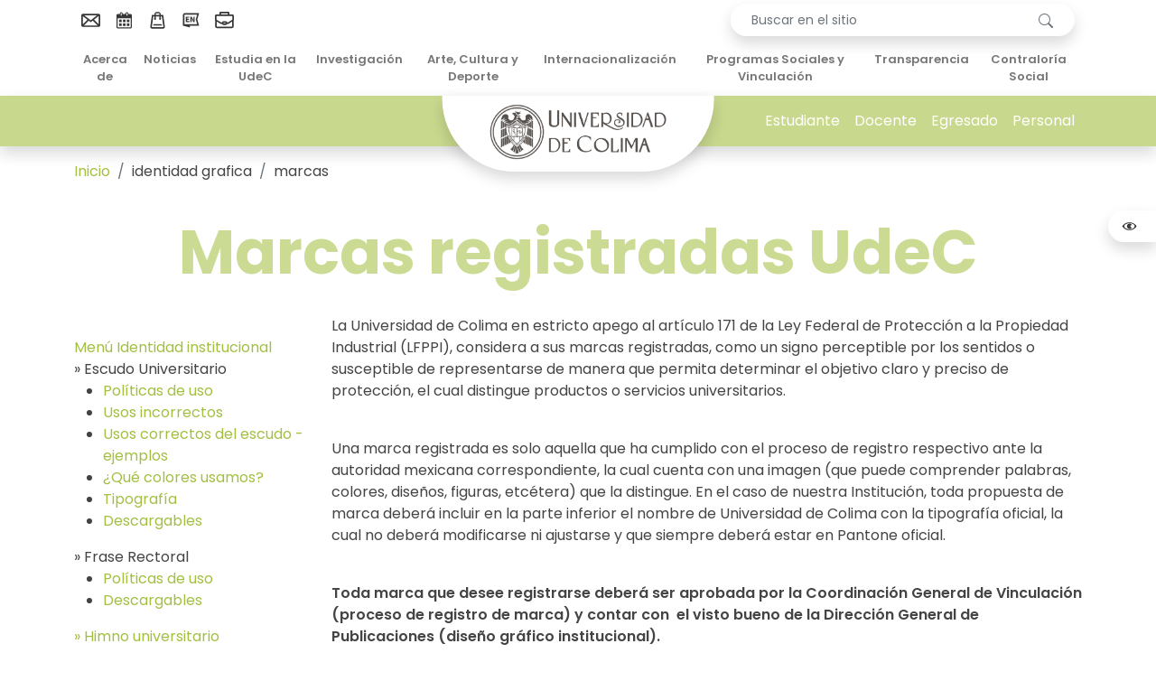

--- FILE ---
content_type: text/html; charset=UTF-8
request_url: https://www.ucol.mx/identidad-grafica/marcas.htm
body_size: 11571
content:
<!doctype html>
<html lang="es">
    <head>
        <!-- meta tags requeridos -->
        <meta charset="utf-8"/>
        <meta name="viewport" content="width=device-width, initial-scale=1, shrink-to-fit=no"/>
        <meta name="author" content="Universidad de Colima"/>
        <meta http-equiv="x-ua-compatible" content="ie=edge"/>
        <meta name="apple-mobile-web-app-capable" content="yes">
        <meta name="apple-mobile-web-app-status-bar-style" content="black-translucent">
        <meta name="apple-mobile-web-app-title" content="Universidad de Colima">
        <link rel="apple-touch-icon" sizes="120x120" href="https://www.ucol.mx/favicons/favicon0.png">
            
        <meta property="og:description" content="Universidad de Colima"/>
        <meta property="og:locale:alternate" content="es_ES" />
        <meta property="og:site_name" content="Universidad de Colima" />
        
	<meta property="og:title" content="Identidad gr�fica - Marcas registradas UdeC"/>
				<meta property="og:url" content="http://www.ucol.mx/identidad-grafica/marcas.htm"/>	
				<meta property="og:description" content="La Universidad de Colima en estricto apego al art&iacute;culo 171 de la Ley Federal de Protecci&oacute;n a la Propiedad Industrial (LFPPI), considera a sus marcas registradas, como un signo perceptibl"/>
				<title>Universidad de Colima | Identidad gr�fica - Marcas registradas UdeC</title>
<meta property='og:image' content='https://portal.ucol.mx/content/ucol-fb2021.png' rel='image_src' />
            <meta property='og:type' content='website'/>	
        <!-- Titulo principal -->
        <title>Universidad de Colima</title>
        <link href="https://www.ucol.mx/cms/beta2/lib/bootstrap/5.2.0/css/bootstrap.min.css" rel="stylesheet">
        <link href="https://www.ucol.mx/cms/beta2/css/theme-udec.css?v=32121" rel="stylesheet">
        <link href="https://www.ucol.mx/cms/beta2/css/udec.css?v=60575" rel="stylesheet">
        <link href="#" rel="stylesheet" id="themeColor">
        <link href="#" rel="stylesheet" id="themeMode">
        <style>
            body.no-scroll {
                overflow: hidden;
            }
        </style>
        <script>
            var base_url = 'https://www.ucol.mx/cms/beta2/';
        </script>
    </head>
    <body class="pace-running">
        <header id="navbar">
            <nav class="navbar navbar-top navbar-expand-xl navbar-light py-1">
                <div class="container">
                    <a class="navbar-brand d-block d-xl-none" href="https://www.ucol.mx/">
                        <img class="navbar-brand-logo" src="https://www.ucol.mx/cms/beta2/img/logos/UdeC_2L izq_Negro 80_.png" height="50" alt="Logo de la Universidad de Colima">

                    </a>
                    <button class="navbar-toggler" type="button" data-bs-toggle="collapse" data-bs-target="#navbarClassicCollapse" aria-controls="navbarClassicCollapse" aria-expanded="false" aria-label="Abrir menú de navegación">
                        <span class="navbar-toggler-icon" aria-hidden="true"></span>
                    </button>
                    <div class="collapse navbar-collapse" id="navbarClassicCollapse">
                        <ul class="navbar-nav me-auto d-flex d-mobile align-items-center justify-content-center" role="menu">
                            <li class="nav-item">
                                <a class="nav-link px-2 py-0" role="menuitem" href="https://www.ucol.mx/acerca-de/correo.htm" tooltip="Correo Universitario" aria-label="Como acceder a tu Correo electrónico universitario" flow="down">
                                    <svg class="icon text-dark small" title=""><use xlink:href="https://www.ucol.mx/cms/beta2/icons/ucol.svg#icon-correo-light"></use></svg>
                                </a>
                            </li>
                            <li class="nav-item">
                                <a class="nav-link px-2 py-0" role="menuitem" href="https://www.ucol.mx/comunidad-udec/calendario-escolar.htm" tooltip="Calendario Escolar" aria-label="Abrir el Calendario escolar" flow="down">
                                    <svg class="icon text-dark small" title=""><use xlink:href="https://www.ucol.mx/cms/beta2/icons/ucol.svg#icon-calendario"></use></svg>
                                </a>
                            </li>
                            <li class="nav-item">
                                <a class="nav-link px-2 py-0" role="menuitem" href="https://mitienda.ucol.mx/" tooltip="Mi Tienda UCOL" aria-label="Abrir Tienda de la Universidad de Colima en una nueva pestaña" flow="down" target="_blank">
                                    <svg class="icon text-dark small" title=""><use xlink:href="https://www.ucol.mx/cms/beta2/icons/ucol.svg#icon-tienda"></use></svg>
                                </a>
                            </li>
                            <li class="nav-item">
                                <a class="nav-link px-2 py-0" role="menuitem" href="https://english.ucol.mx/" tooltip="English Web" aria-label="Abrir Sitio Universidad de Colima versión en inglés en una nueva pestaña" flow="down" target="_blank">
                                    <svg class="icon text-dark small" title=""><use xlink:href="https://www.ucol.mx/cms/beta2/icons/ucol.svg#icon-idioma-ingles"></use></svg>
                                </a>
                            </li>
							<!--
                            <li class="nav-item">
                                <a class="nav-link px-2 py-0" role="menuitem" href="https://www.ucol.mx/cms/beta2/" tooltip="Contáctanos" aria-label="Abrir página de contacto" flow="down">
                                    <svg class="icon text-dark small" title=""><use xlink:href="https://www.ucol.mx/cms/beta2/icons/ucol.svg#icon-soporte-tecnico"></use></svg>
                                </a>
                            </li>
                            <li class="nav-item">
                                <a class="nav-link px-2 py-0" role="menuitem" href="https://www.ucol.mx/cms/beta2/" tooltip="Chatea con nosotros" aria-label="Abrir chat" flow="down">
                                    <svg class="icon text-dark small" title=""><use xlink:href="https://www.ucol.mx/cms/beta2/icons/ucol.svg#icon-chat"></use></svg>
                                </a>
                            </li>
							-->
                            <li class="nav-item">
                                <a class="nav-link px-2 py-0" role="menuitem" href="https://www.ucol.mx/portafolio/" tooltip="Mi Portafolio" aria-label="Abrir Mi portafolio personal" flow="down">
                                    <svg class="icon text-dark small" title=""><use xlink:href="https://www.ucol.mx/cms/beta2/icons/ucol.svg#icon-portafolio"></use></svg>
                                </a>
                            </li>
                        </ul>
                        <ul class="navbar-nav ms-auto d-flex d-mobile align-items-center justify-content-center">
                            <li class="nav-item ms-2 search-space">
                                <div id="tbuscador">
								    <form 
                                        class="input-group rounded-pill overflow-hidden shadow form-inline form-search-ucol" 
                                        action="https://www.ucol.mx/acerca-de/buscar.htm" 
                                        role="form"
                                        autocomplete="off"
                                    >
                                        <input type="hidden" value="008220538144971964399:mwxy_s7mt4u" name="cx">
                                        <input type="hidden" value="FORID:10" name="cof"> 
                                        <input type="hidden" value="UTF-8" name="ie"> 
                                        <label for="q" class="visually-hidden"></label>
                                        <input id="q" name="q" class="form-control border-0 form-control-sm px-4" type="text" placeholder="Buscar en el sitio" aria-describedby="button-addon2" autocomplete="off">
                                        <button class="btn btn-outline-secondary border-0 px-4 more" type="submit" id="button-addon2">
                                            <svg xmlns="http://www.w3.org/2000/svg" width="16" height="16" fill="currentColor" class="bi bi-search" viewBox="0 0 16 16" title="">
                                                <path d="M11.742 10.344a6.5 6.5 0 1 0-1.397 1.398h-.001c.03.04.062.078.098.115l3.85 3.85a1 1 0 0 0 1.415-1.414l-3.85-3.85a1.007 1.007 0 0 0-.115-.1zM12 6.5a5.5 5.5 0 1 1-11 0 5.5 5.5 0 0 1 11 0z"></path>
                                            </svg>
                                        </button>
                                        <input type="hidden" value="008220538144971964399:mwxy_s7mt4u" name="cx">
                                        <input type="hidden" value="FORID:10" name="cof"> 
                                        <input type="hidden" value="UTF-8" name="ie"> 												
									</form>
                                </div>
                            </li>
                            <li class="nav-item ms-2">
                                                            </li>
                        </ul>
                    </div>
                </div>
            </nav>
            <nav class="navbar navbar-center navbar-expand-xl navbar-light py-0 py-lg-1">
                <div class="container position-relative">
                    <div class="collapse navbar-collapse" id="navbarClassicCollapse" role="none">
                        <ul class="navbar-nav mx-auto w-100 my-3 my-xl-0 small justify-content-between" role="menu">
                            <li class="nav-item dropdown no-icon" style="position:initial">
                                <a 
                                    class="nav-link text-grey fw-semibold text-center dropdown" 
                                    href="#!" 
                                    id="dropdownMenu1" 
                                    role="menuitem"
                                    data-bs-toggle="dropdown" 
                                    aria-haspopup="true" 
                                    aria-expanded="false"
                                    aria-controls="dropdownMenu1-list"
                                    aria-label="Acerca de"
                                >
                                    Acerca de
                                </a>
                                <div 
                                    class="dropdown-menu shadow border-0 py-0 start-0 w-100" 
                                    role="menu" 
                                    id="dropdownMenu1-list" 
                                    aria-labelledby="dropdownMenu1"
                                    data-bs-popper="static"
                                >
                                    <div class="row">
                                        <div class="col-lg-2 d-none d-lg-block">
                                            <div class="navbar-dropdown-menu-banner center-background h-100 rounded-start" style="background-image: url(https://www.ucol.mx/cms/beta2/img/menu/rectoria.jpg);">
                                                <div class="navbar-dropdown-menu-banner-content"></div>
                                            </div>
                                        </div>
                                        <div class="col-lg-10">
                                            <div class="navbar-dropdown-menu-inner">
                                                <div class="row py-3">
                                                    <div class="col-sm mb-3 mb-sm-0">
                                                        <a class="dropdown-item" href="https://www.ucol.mx/acerca-de/" role="menuitem">Mensaje de bienvenida</a>
                                                        <a class="dropdown-item" href="https://www.ucol.mx/acerca-de/historia.htm" role="menuitem">Historia</a>
                                                        <a class="dropdown-item" href="https://www.ucol.mx/acerca-de/mision-y-vision.htm" role="menuitem">Misión y visión</a>
                                                        <a class="dropdown-item" href="https://www.ucol.mx/documentos-normateca/ver/v2/codigos/codigo-etica/" role="menuitem" target="_blank">Código de Ética</a>
                                                        <a class="dropdown-item" href="https://www.ucol.mx/documentos-normateca/ver/v2/codigos/codigo-conducta-personas-servidoras-publicas/" role="menuitem" target="_blank">Código de Conducta</a>
                                                        <a class="dropdown-item" href="https://www.ucol.mx/directorio/" role="menuitem">Planteles y dependencias</a>
                                                        <hr> 
                                                        <span class="h6 fw-bold text-dark px-3">Gobierno universitario</span>
                                                        <a class="dropdown-item" href="https://www.ucol.mx/acerca-de/consejo-universitario.htm" role="menuitem">Consejo universitario</a>
                                                        <a class="dropdown-item" href="https://www.ucol.mx/acerca-de/rector.htm" role="menuitem">Rectoría</a>
                                                        <a class="dropdown-item" href="https://www.ucol.mx/acerca-de/funcionarios.htm" role="menuitem">Funcionarios</a>
                                                        <a class="dropdown-item" href="https://www.ucol.mx/acerca-de/consejos-tecnicos.htm" role="menuitem">Consejos técnicos</a>
                                                        <a class="dropdown-item" href="https://www.ucol.mx/acerca-de/organigrama.htm" role="menuitem">Organigrama</a>
                                                        <a class="dropdown-item" href="https://www.ucol.mx/acerca-de/estructura-organizacional.htm" role="menuitem">Estructura organizacional</a>
                                                    </div>
                                                    <div class="col-sm">
                                                        <a class="dropdown-item" href="https://portal.ucol.mx/pide/" role="menuitem" target="_blank">Plan Institucional de Desarrollo (PIDE)</a>
                                                        <a class="dropdown-item" href="https://www.ucol.mx/acerca-de/sgi.htm" role="menuitem" target="_blank">Calidad Institucional</a>
                                                        <a class="dropdown-item" href="https://www.ucol.mx/normateca/" role="menuitem">Normateca</a>
                                                        <a class="dropdown-item" href="https://portal.ucol.mx/gaceta-rectoria/" role="menuitem" target="_blank">Gaceta Rectoría</a>
                                                        <a class="dropdown-item" href="https://portal.ucol.mx/cpdi/numeralia.htm" role="menuitem" target="_blank">Numeralia</a>
                                                        <a class="dropdown-item" href="https://www.ucol.mx/acerca-de/identidad-institucional.htm" role="menuitem">Identidad Institucional</a>
                                                        <hr> 
                                                        <span class="h6 fw-bold text-dark px-3">Protocolos institucionales</span>
                                                        <a class="dropdown-item" href="https://www.ucol.mx/acerca-de/seguridad-sanitaria.htm" role="menuitem">Seguridad sanitaria</a>
                                                        <a class="dropdown-item" href="https://www.ucol.mx/acerca-de/atencion-integral-genero.htm" role="menuitem">Atención integral de la violencia de género en la UdeC</a>
                                                        <a class="dropdown-item" href="https://www.ucol.mx/acerca-de/seguridad-proteccion-civil.htm" role="menuitem">Seguridad y protección civil</a>
                                                    </div>
                                                </div>
                                            </div>
                                        </div>
                                    </div>
                                </div>
                            </li>
                            <li class="nav-item">
                                <a 
                                    class="nav-link text-grey fw-semibold text-center" 
                                    href="https://www.ucol.mx/noticias/" 
                                    id="dropdownMenu2" 
                                    role="menuitem" 
                                    aria-label="Abrir Noticias"
                                >
                                    Noticias
                                </a>
                            </li>
                            <li class="nav-item dropdown no-icon" style="position:initial">
                                <a 
                                    class="nav-link text-grey fw-semibold text-center dropdown" 
                                    href="#!" 
                                    id="dropdownMenu3" 
                                    role="menuitem"
                                    data-bs-toggle="dropdown" 
                                    aria-haspopup="true" 
                                    aria-expanded="false"
                                    aria-controls="dropdownMenu3-list"
                                >
                                    Estudia en la UdeC
                                </a>
                                <div 
                                    class="dropdown-menu shadow border-0 py-0 start-0 w-100" 
                                    role="menu" 
                                    id="dropdownMenu3-list" 
                                    aria-labelledby="dropdownMenu3"
                                    data-bs-popper="static"
                                >
                                    <div class="row">
                                        <div class="col-lg-2 d-none d-lg-block">
                                            <div class="navbar-dropdown-menu-banner center-background h-100 rounded-start" style="background-image: url(https://www.ucol.mx/cms/beta2/img/menu/oferta-academica.jpg);"></div>
                                        </div>
                                        <div class="col-lg-10">
                                            <div class="navbar-dropdown-menu-inner">
                                                <div class="row py-3">
                                                    <div class="col-sm mb-3 mb-sm-0">
                                                        <span class="h6 fw-bold text-dark px-3">Oferta académica</span>
                                                        <a class="dropdown-item" href="https://www.ucol.mx/estudia-udec/oferta-media-superior-escolarizada.htm" role="menuitem">Bachillerato</a>
                                                        <a class="dropdown-item" href="https://www.ucol.mx/estudia-udec/oferta-superior-licenciatura.htm" role="menuitem">Licenciatura</a>
                                                        <a class="dropdown-item" href="https://www.ucol.mx/estudia-udec/oferta-superior-maestria.htm" role="menuitem">Posgrado</a>
                                                        <a class="dropdown-item" href="https://educacioncontinua.ucol.mx/" role="menuitem" target="_blank">Cursos, talleres y diplomados</a>
                                                    </div>
                                                    <div class="col-sm">
                                                        <span class="h6 fw-bold text-dark px-3">Admisión</span>
                                                        <a class="dropdown-item" href="https://www.ucol.mx/estudia-udec/admision.htm">Proceso de admisión</a>
                                                        <a class="dropdown-item" href="https://www.ucol.mx/convocatorias/" role="menuitem">Convocatorias</a>
                                                        <a class="dropdown-item" href="https://www.ucol.mx/estudia-udec/test-recursos-vocacionales.htm" role="menuitem">Test y recursos vocacionales</a>
                                                        <hr>
                                                        <a class="dropdown-item" href="https://www.ucol.mx/estudia-udec/mapa-ubicacion.htm" role="menuitem">Mapas UdeC</a>
                                                        <a class="dropdown-item" href="https://siceuc2.ucol.mx/BuzonUCOL/" role="menuitem" target="_blank">Buzón UCOL</a>
                                                       
                                                    </div>
                                                </div>
                                            </div>
                                        </div>
                                    </div>
                                </div>
                            </li>
                            <li class="nav-item dropdown no-icon" style="position:initial">
                                <a 
                                    class="nav-link text-grey fw-semibold text-center dropdown" 
                                    href="#!" 
                                    id="dropdownMenu4" 
                                    role="menuitem"
                                    data-bs-toggle="dropdown" 
                                    aria-haspopup="true" 
                                    aria-expanded="false"
                                    aria-controls="dropdownMenu4-list"
                                >
                                    Investigación
                                </a>
                                <div
                                    class="dropdown-menu shadow border-0 py-0 start-0 w-100" 
                                    role="menu" 
                                    id="dropdownMenu4-list" 
                                    aria-labelledby="dropdownMenu4"
                                    data-bs-popper="static"
                                >
                                    <div class="row">
                                        <div class="col-lg-2 d-none d-lg-block">
                                            <div class="navbar-dropdown-menu-banner center-background h-100 rounded-start" style="background-image: url(https://www.ucol.mx/cms/beta2/img/pruebas/investigacion.jpg);"></div>
                                        </div>
                                        <div class="col-lg-10">
                                            <div class="navbar-dropdown-menu-inner">
                                                <div class="row py-3">
                                                    <div class="col-sm">
                                                        <a class="dropdown-item" href="https://www.ucol.mx/investigacion/sni.htm" role="menuitem">Académicos en el SNII</a>
                                                        <a class="dropdown-item" href="https://www.ucol.mx/investigacion/centros-investigacion.htm" role="menuitem">Centros de investigación</a>
                                                        <!-- <a class="dropdown-item text-danger disable" href="#" role="menuitem">Comunicación Pública de la Ciencia</a>  -->
                                                        <a class="dropdown-item" href="https://www.ucol.mx/convocatorias/investigadores.htm" role="menuitem">Convocatorias</a>
                                                        <a class="dropdown-item" href="https://www.ucol.mx/investigacion/cuerpos-academicos-prodep.htm" role="menuitem">Cuerpos académicos</a>
                                                        <a class="dropdown-item" href="https://www.ucol.mx/investigacion/programa-editorial.htm" role="menuitem">Programa editorial</a>
                                                        <a class="dropdown-item" href="https://www.ucol.mx/investigacion/proyectos.htm" role="menuitem">Proyectos</a> 
                                                        <!-- <a class="dropdown-item text-danger disable" href="#" role="menuitem">Publicaciones (Scopus)</a> -->
                                                        <a class="dropdown-item" href="https://www.ucol.mx/internacionalizacion/redes-proyectos.htm" role="menuitem">Redes de colaboración y Cooperación Académica</a>
                                                    </div>
                                                </div>
                                            </div>
                                        </div>
                                    </div>
                                </div>
                            </li>
                            <li class="nav-item dropdown no-icon" style="position:initial">
                                <a 
                                    class="nav-link text-grey fw-semibold text-center dropdown" 
                                    href="#!" 
                                    id="dropdownMenu5" 
                                    role="menuitem"
                                    data-bs-toggle="dropdown" 
                                    aria-haspopup="true" 
                                    aria-expanded="false"
                                    aria-controls="dropdownMenu5-list"
                                >
                                    Arte, Cultura y Deporte
                                </a>
                                <div 
                                    class="dropdown-menu shadow border-0 py-0 start-0 w-100" 
                                    role="menu" 
                                    id="dropdownMenu5-list" 
                                    aria-labelledby="dropdownMenu5"
                                    data-bs-popper="static"
                                >
                                    <div class="row">
                                        <div class="col-lg-2 d-none d-lg-block">
                                            <div class="navbar-dropdown-menu-banner center-background h-100 rounded-start" style="background-image: url(https://www.ucol.mx/cms/beta2/img/menu/arte-cultura.jpg);"></div>
                                        </div>
                                        <div class="col-lg-10">
                                            <div class="navbar-dropdown-menu-inner">
                                                <div class="row py-3">
                                                    <div class="col-sm mb-3 mb-sm-0">
                                                        <span class="h6 fw-bold text-dark px-3">Arte y cultura</span>
                                                        <a class="dropdown-item" href="https://www.ucol.mx/agenda/#agenda-cultural" role="menuitem">Agenda cultural</a>
                                                        <a class="dropdown-item" href="https://www.ucol.mx/agenda/#nuestros-artistas" role="menuitem">Nuestros artistas</a>
                                                        <a class="dropdown-item" href="https://www.ucol.mx/agenda/#red-museos" role="menuitem">Red de museos</a>
                                                        <a class="dropdown-item" href="https://www.ucol.mx/agenda/#teatros" role="menuitem">Teatros</a>
                                                    </div>
                                                    <div class="col-sm">
                                                        <span class="h6 fw-bold text-dark px-3">Cultura física y deporte</span>
                                                        <a class="dropdown-item" href="https://www.ucol.mx/deportes/#agenda-deportiva" role="menuitem">Agenda deportiva</a>
                                                        <a class="dropdown-item" href="https://www.ucol.mx/deportes/#actividades-deportivas" role="menuitem">Actividades deportivas</a>
                                                        <a class="dropdown-item" href="https://www.ucol.mx/deportes/#espacios-deportivos" role="menuitem">Espacios deportivos</a>
                                                        <a class="dropdown-item" href="https://www.ucol.mx/deportes/#nuestros-deportistas" role="menuitem">Nuestros deportistas</a>
                                                        <!--a class="dropdown-item text-danger disabled" href="#" role="menuitem">Clubes deportivos</a>
                                                        <a class="dropdown-item text-danger disabled" href="#" role="menuitem">Ligas universitarias</a-->
                                                    </div>
                                                </div>
                                            </div>
                                        </div>
                                    </div>
                                </div>
                            </li>
                            <li class="nav-item dropdown no-icon" style="position:initial">
                                <a 
                                    class="nav-link text-grey fw-semibold text-center dropdown" 
                                    href="#!" 
                                    id="dropdownMenu6" 
                                    role="menuitem"
                                    data-bs-toggle="dropdown" 
                                    aria-haspopup="true" 
                                    aria-expanded="false"
                                    aria-controls="dropdownMenu6-list"
                                >
                                    Internacionalización
                                </a>
                                <div
                                    class="dropdown-menu shadow border-0 py-0 start-0 w-100" 
                                    role="menu" 
                                    id="dropdownMenu6-list" 
                                    aria-labelledby="dropdownMenu6"
                                    data-bs-popper="static"
                                >
                                    <div class="row">
                                        <div class="col-lg-2 d-none d-lg-block">
                                            <div class="navbar-dropdown-menu-banner center-background h-100 rounded-start" style="background-image: url(https://www.ucol.mx/cms/beta2/img/menu/internacionalizacion.jpg);"></div>
                                        </div>
                                        <div class="col-lg-10">
                                            <div class="navbar-dropdown-menu-inner">
                                                <div class="row py-3">
                                                    <div class="col-sm mb-3 mb-sm-0">
                                                        <span class="h6 fw-bold text-dark px-3">Movilidad Estudiantil</span>
                                                        <a class="dropdown-item" href="https://www.ucol.mx/internacionalizacion/est-udc-general.htm" role="menuitem">Estudiantes UdeC</a>
                                                        <a class="dropdown-item" href="https://www.ucol.mx/internacionalizacion/mov-est-vis.htm" role="menuitem">Estudiantes externos</a>
                                                        <hr>
                                                        <span class="h6 fw-bold text-dark px-3">Intercambio Académico Virtual</span>
                                                        <a class="dropdown-item" href="https://www.ucol.mx/internacionalizacion/iav-ucol.htm" role="menuitem">Estudiantes UdeC</a>
                                                        <a class="dropdown-item" href="https://www.ucol.mx/internacionalizacion/iav-externos.htm" role="menuitem">Estudiantes externos</a>
                                                        <hr>
                                                        <span class="h6 fw-bold text-dark px-3">Movilidad Académica</span>
                                                        <a class="dropdown-item" href="https://www.ucol.mx/internacionalizacion/mov-prof-ucol.htm" role="menuitem">Personal UdeC</a>
                                                        <a class="dropdown-item" href="https://www.ucol.mx/internacionalizacion/movilidad-academicos-visitantes.htm" role="menuitem">Personal externo</a>
                                                        <hr> 
                                                        <span class="h6 fw-bold text-dark px-3">Servicios</span>
                                                        <a class="dropdown-item" href="https://www.ucol.mx/internacionalizacion/alojamiento.htm" role="menuitem">Alojamiento y transporte</a>
                                                        <a class="dropdown-item" href="https://www.ucol.mx/internacionalizacion/amigo-loro.htm" role="menuitem">Amigo Loro</a>
                                                    </div>
                                                    <div class="col-sm">
                                                        <a class="dropdown-item" href="https://www.ucol.mx/internacionalizacion/cooperacion-internacional.htm" role="menuitem">Convenios de cooperación</a>
                                                        <a class="dropdown-item" href="https://www.ucol.mx/internacionalizacion/redes-proyectos.htm" role="menuitem">Redes y Proyectos en cooperación internacional</a>
                                                        <a class="dropdown-item" href="https://www.ucol.mx/internacionalizacion/coil.htm" role="menuitem">Enseñanza-aprendizaje en línea en colaboración internacional</a>
                                                        <a class="dropdown-item" href="https://www.ucol.mx/internacionalizacion/cursos-especial.htm" role="menuitem">Cursos especiales</a>
                                                        <a class="dropdown-item" href="https://www.ucol.mx/internacionalizacion/dim-intecul.htm" role="menuitem">Dimensión intercultural</a>
                                                        <a class="dropdown-item" href="https://www.ucol.mx/internacionalizacion/becas-convocatorias-internacionalizacion.htm" role="menuitem">Becas y convocatorias</a>
                                                        <a class="dropdown-item" href="https://www.ucol.mx/internacionalizacion/dreamers.htm" role="menuitem">Internacionalización Solidaria</a>
                                                        <a class="dropdown-item" href="https://www.ucol.mx/internacionalizacion/umap.htm" role="menuitem">Presidencia de  UMAP</a>
                                                        <a class="dropdown-item" href="https://www.ucol.mx/internacionalizacion/oui-iohe.htm" role="menuitem">Vicepresidencia Región México OUI - IOHE</a>

                                                        <a class="dropdown-item" href="https://www.ucol.mx/internacionalizacion/contacto.htm" role="menuitem">Contacto</a>
                                                        <!--a class="dropdown-item text-danger disabled" href="#" role="menuitem">Información y trámites de movilidad</a-->
                                                    </div>
                                                </div>
                                            </div>
                                        </div>
                                    </div>
                                </div>
                            </li>
                            <li class="nav-item dropdown no-icon" style="position:initial">
                                <a 
                                    class="nav-link text-grey fw-semibold text-center dropdown" 
                                    href="#!" 
                                    id="dropdownMenu7" 
                                    role="menuitem"
                                    data-bs-toggle="dropdown" 
                                    aria-haspopup="true" 
                                    aria-expanded="false"
                                    aria-controls="dropdownMenu7-list"
                                >
                                    Programas Sociales y Vinculación
                                </a>
                                <div 
                                    class="dropdown-menu shadow border-0 py-0 start-0 w-100" 
                                    role="menu" 
                                    id="dropdownMenu7-list" 
                                    aria-labelledby="dropdownMenu7"
                                    data-bs-popper="static"
                                >
                                    <div class="row">
                                        <div class="col-lg-2 d-none d-lg-block">
                                            <div class="navbar-dropdown-menu-banner center-background h-100 rounded-start" style="background-image: url(https://www.ucol.mx/cms/beta2/img/pruebas/DSC_0286.jpg);"></div>
                                        </div>
                                        <div class="col-lg-10">
                                            <div class="navbar-dropdown-menu-inner">
                                                <div class="row py-3">
                                                    <div class="col-sm mb-3 mb-sm-0">
                                                        <span class="h6 fw-bold text-dark px-3">Con el sector productivo</span>
                                                        <a class="dropdown-item" href="https://www.ucol.mx/vinculacion/convenios.htm" role="menuitem">Convenios</a>
                                                        <!--a class="dropdown-item text-danger disabled" href="#" role="menuitem">Propiedad intelectual</a-->
                                                        <a class="dropdown-item" href="https://www.ucol.mx/vinculacion/programa-ideas.htm" role="menuitem">Programa IDEAS</a>
                                                        <a class="dropdown-item" href="https://www.ucol.mx/vinculacion/entidad-certificacion.htm" role="menuitem">Programa entidad de certificación y evaluación</a>
                                                        <hr>
                                                        <span class="h6 fw-bold text-dark px-3">Innovación y emprendimiento</span>
                                                        <a class="dropdown-item" href="https://www.ucol.mx/vinculacion/incubacion-proyectos.htm" role="menuitem">Incubadora de proyectos</a>
                                                        <a class="dropdown-item" href="https://www.ucol.mx/vinculacion/inteligencia-competitiva.htm" role="menuitem">Inteligencia Competitiva</a>
                                                        <a class="dropdown-item" href="https://www.ucol.mx/vinculacion/cultura-i-e.htm" role="menuitem">Cultura I+E</a>
                                                        <!--a class="dropdown-item text-danger disabled" href="#" role="menuitem">Transferencia del conocimiento</a>
                                                        <a class="dropdown-item text-danger disabled" href="#" role="menuitem">Innovación y emprendimiento</a-->
                                                    </div>
                                                    <div class="col-sm">
                                                        <span class="h6 fw-bold text-dark px-3">Con el sector social</span>
                                                        <a class="dropdown-item" href="https://portal.ucol.mx/voluntariado/" role="menuitem" target="_blank">Voluntariado universitario</a>
                                                        <a class="dropdown-item" href="https://www.ucol.mx/vinculacion/programa-lazos.htm" role="menuitem">Programa Lazos</a>
                                                        <a class="dropdown-item" href="https://portal.ucol.mx/cubi/" role="menuitem" target="_blank">Centro Universitario para el Bienestar Integral</a>
                                                        <hr>
                                                        <span class="h6 fw-bold text-dark px-3">Con el entorno</span>
                                                        <a class="dropdown-item" href="https://portal.ucol.mx/siga/reforestaccion/" role="menuitem"  target="_blank">ReforestAcción</a>
                                                        <a class="dropdown-item" href="https://www.ucol.mx/vinculacion/vinculacion-entorno.htm" role="menuitem">Rancho El Peregrino</a>
                                                        <a class="dropdown-item" href="https://www.ucol.mx/vinculacion/vinculacion-entorno.htm#casa-volcan" role="menuitem">La Casa del Volcán</a>
                                                    </div>
                                                </div>
                                            </div>
                                        </div>
                                    </div>
                                </div>
                            </li>
                            <li class="nav-item">
                                <a 
                                    class="nav-link text-grey fw-semibold text-center" 
                                    href="https://transparencia.ucol.mx" 
                                    id="dropdownMenu8" 
                                    role="menuitem"
                                    target="_blank"
                                    aria-label="Abrir Transparencia en una nueva pestaña"
                                >
                                    Transparencia
                                </a>
                            </li>
                            <li class="nav-item">
                                <a 
                                    class="nav-link text-grey fw-semibold text-center" 
                                    href="https://portal.ucol.mx/cs/" 
                                    id="dropdownMenu9" 
                                    role="menuitem"
                                    target="_blank"
                                    aria-label="Abrir Contraloría Social en una nueva pestaña"
                                >
                                    Contraloría Social
                                </a>
                            </li>							
                        </ul>
                    </div>
                </div>
            </nav>
            <nav class="navbar navbar-bottom navbar-expand-xl navbar-dark bg-udc-header shadow py-0 py-xl-2 bg-opacity-75 position-relative zindex-5">
                <div class="container">
                    <div class="collapse navbar-collapse" id="navbarClassicCollapse">
                        <!--ul class="navbar-nav me-auto">
                            <li class="nav-item">
                                <a class="nav-link text-white" href="https://www.ucol.mx/cms/beta2/comunidad-udec/">#ComunidadUdeC</a>
                            </li>
                        </ul-->
                        <a class="navbar-brand mx-auto shadow d-none d-xl-block position-absolute top-0 start-50 translate-middle-x bg-white rounded-bottom-80 px-5" href="https://www.ucol.mx/">
                            <img class="navbar-brand-logo mb-1" src="https://www.ucol.mx/cms/beta2/img/logos/UdeC_2L izq_Negro 80_.png" height="70" alt="Logo">
                        </a>
                        <ul class="navbar-nav nav-divided mx-auto ms-xl-auto me-xl-0 my-3 my-xl-0">
                            <li class="nav-item">
                                <a class="nav-link px-3 px-xl-2 text-white" href="https://www.ucol.mx/comunidad-udec/">Estudiante</a>
                            </li>
                            <li class="nav-item">
                                <a class="nav-link px-3 px-xl-2 text-white" href="https://www.ucol.mx/comunidad-udec/docente.htm">Docente</a>
                            </li>
                            <li class="nav-item">
                                <a class="nav-link px-3 px-xl-2 text-white" href="https://www.ucol.mx/comunidad-udec/egresado.htm">Egresado</a>
                            </li>
                            <li class="nav-item">
                                <!-- <a class="nav-link px-3 px-xl-2 text-white" href="https://www.ucol.mx/comunidad-udec/personal.htm">Personal</a> -->
                                <a class="nav-link px-3 px-xl-2 text-white" href="https://datacenter.ucol.mx/rh/personal.html" target="_blank">Personal</a>
                            </li>
                        </ul>
                    </div>
                </div>
            </nav>
        </header> 

	<section class="mt-3">
		<div class="container" >
			<nav aria-label="breadcrumb">
				<ol class="breadcrumb">
				<li class='breadcrumb-item'><a class='text-lime' href='https://www.ucol.mx/'>Inicio</a></li><li class='breadcrumb-item'>identidad grafica</li><li class='breadcrumb-item'>marcas</li>				</ol>
			</nav>
			<div class="row align-items-center">
				<div class="col-lg-12 mx-auto text-center">
					<div class="head-title my-md-4 position-relative">
						<h1 class="text-udc fs-72 fw-bold m-0 pb-2">Marcas registradas UdeC</h1>
					</div>
				</div>
			</div>
		</div>
	</section>
	<section id="head_superior"></section>
	<section class="pb-5">
		<div class="container"><div class="row">		
					<div class="col-xl-3 col-lg-4 col-md-4 col-xs-12 sidebar">
				<br /><span><a href="https://www.ucol.mx/acerca-de/identidad-institucional.htm" target="_self">Men&uacute; Identidad institucional</a><br />&raquo;</span> Escudo Universitario<br /> <ul>     <li><a href="Politicas.htm">Pol&iacute;ticas de uso</a></li>     <li><a href="Usos_Incorr.htm">Usos incorrectos</a></li>     <li><a href="https://www.ucol.mx/identidad-grafica/Aplicaciones.htm">Usos correctos del escudo - ejemplos</a>&nbsp;</li><li><a href="https://www.ucol.mx/identidad-grafica/Seleccion_cromatica.htm" target="_self">&iquest;Qu&eacute; colores usamos?</a></li>     <li><a href="Tipografia.htm">Tipograf&iacute;a</a></li>     <li><a href="EscudoDescargable.htm">Descargables</a></li> </ul> <span>&raquo;</span> Frase Rectoral<br /> <ul>     <li><a href="Frase_Rec.htm">Pol&iacute;ticas de uso</a></li>     <li><a href="Frase_Rec_D.htm">Descargables</a></li> </ul> <a href="https://www.ucol.mx/acerca-de/himno-universitario.htm" target="_self">&raquo;&nbsp;Himno universitario</a><span><br /></span>&raquo;&nbsp;<a href="https://www.ucol.mx/acerca-de/Escudo-deportivo.htm" target="_self">Escudo Deportivo</a><br /><a href="https://www.ucol.mx/acerca-de/nuestra-mascota.htm" target="_self"><span>&raquo;</span> Mascotas Universitarias</a><br /><a href="https://www.ucol.mx/acerca-de/redes.htm" target="_self">&raquo; Redes sociales</a><br /><br />&raquo;&nbsp;Avisos<br /><ul><li><a href="https://www.ucol.mx/identidad-grafica/mensaje.htm" target="_self">Mensaje a las unidades organizacionales</a></li><li><a href="https://www.ucol.mx/identidad-grafica/abreviaturas.htm" target="_self">Abreviaciones&nbsp;</a></li></ul><br /><br /><br type="_moz" />			</div>
				
		<div class="col-xl-9 col-lg-8 col-md-8 col-xs-12 main">
			<p>La Universidad de Colima en estricto apego al art&iacute;culo 171 de la Ley Federal de Protecci&oacute;n a la Propiedad Industrial (LFPPI), considera a sus marcas registradas, como un signo perceptible por los sentidos o susceptible de representarse de manera que permita determinar el objetivo claro y preciso de protecci&oacute;n, el cual distingue productos o servicios universitarios.</p>

<p><br />
Una marca registrada es solo aquella que ha cumplido con el proceso de registro respectivo ante la autoridad mexicana correspondiente, la cual cuenta con una imagen (que puede comprender palabras, colores, dise&ntilde;os, figuras, etc&eacute;tera) que la distingue. En el caso de nuestra Instituci&oacute;n, toda propuesta de marca deber&aacute; incluir en la parte inferior el nombre de Universidad de Colima con la tipograf&iacute;a oficial, la cual no deber&aacute; modificarse ni ajustarse y que siempre deber&aacute; estar en Pantone oficial.</p>

<p><br />
<strong>Toda marca que desee registrarse deber&aacute; ser aprobada por la Coordinaci&oacute;n General de Vinculaci&oacute;n (proceso de registro de marca) y contar con &nbsp;el visto bueno de la Direcci&oacute;n General de Publicaciones (dise&ntilde;o gr&aacute;fico institucional).</strong></p>

<p><br />
De acuerdo con el art&iacute;culo &nbsp;233 de la LFPPI, una marca registrada deber&aacute; usarse como fue registrada, por lo que queda estrictamente prohibido hacer otras composiciones de estas marcas, as&iacute; como variar o distorsionar el escudo y la tipograf&iacute;a empleada en su elaboraci&oacute;n.</p>

<p>Existen criterios espec&iacute;ficos para generar una marca registrada de la Universidad de Colima. &nbsp;Si se requiere m&aacute;s informaci&oacute;n, asesor&iacute;a o apoyo en este tr&aacute;mite, es necesario dirigirse al Programa de Propiedad Intelectual de nuestra m&aacute;xima casa de estudios, operado por la &nbsp;Direcci&oacute;n General de Vinculaci&oacute;n, al correo&nbsp;<a href="mailto:propiedadintelectual@ucol.mx">propiedadintelectual@ucol.mx</a></p>

<h4>&nbsp;</h4>

<h4>Algunas marcas oficiales ya registradas</h4>

<p>Su uso deber&aacute; ser autorizado por las dependencias&nbsp;ya se&ntilde;aladas en cada caso.<span style="text-align: center; font-size: 1rem;">&nbsp;</span></p>

<table align="center" border="0" cellpadding="1" cellspacing="1" width="80%">
	<tbody>
		<tr>
			<td style="text-align: center;"><span id="docs-internal-guid-41210ab8-7fff-04b0-1316-c0b3e7b56505"><span style="font-size: medium;">Universo 94.9</span></span></td>
			<td style="text-align: center;"><span id="docs-internal-guid-41210ab8-7fff-04b0-1316-c0b3e7b56505"><img alt="" src="/content/cms/40/image/Captura_de_pantalla_2021-11-18_151537.jpg" width="50%" /></span></td>
		</tr>
		<tr>
			<td>
			<div dir="ltr" role="presentation" style="line-height: 1.295; margin-top: 0pt; margin-bottom: 0pt; text-align: center;"><span id="docs-internal-guid-41210ab8-7fff-04b0-1316-c0b3e7b56505"><span style="font-size: 12pt; font-variant-numeric: normal; font-variant-east-asian: normal; vertical-align: baseline; white-space: pre-wrap;"><span style="font-size: medium;">Ballet Folkl&oacute;rico de la Universidad de Colima</span></span></span></div>
			</td>
			<td style="text-align: center;"><span id="docs-internal-guid-41210ab8-7fff-04b0-1316-c0b3e7b56505"><img alt="" src="/content/cms/40/image/Ballet_Folklorico_de_la_UDC_horitzontal.png" width="50%" />&nbsp;</span></td>
		</tr>
		<tr>
			<td style="text-align: center;"><span id="docs-internal-guid-41210ab8-7fff-04b0-1316-c0b3e7b56505"><span style="font-size: medium;">Mi tienda Universidad de Colima</span></span></td>
			<td style="text-align: center;"><span id="docs-internal-guid-41210ab8-7fff-04b0-1316-c0b3e7b56505"><img alt="" src="/content/cms/40/image/Mi_tienda_UdeC__Fisica.png" width="50%" />&nbsp;</span></td>
		</tr>
	</tbody>
</table>

<p>Queda estrictamente prohibido hacer otras composiciones de estas marcas, as&iacute; como variar o distorsionar el escudo y la tipograf&iacute;a empleada en su elaboraci&oacute;n.</p>

<p>En caso de dudas o comentarios, comun&iacute;quese a publicaciones@ucol.mx o a los tel&eacute;fonos 312 316 1081, 312 316 1000, extensi&oacute;n 35004.</p>
		</div>

		
		</div></div>	</section>
		<div class="position-fixed top-25 end-0 translate-middle-y" style="z-index:6">
		<div class="d-grid gap-2 mx-auto">
			<!--button class="btn btn-light ms-auto shadow rounded-5 rounded-end-0 transition-span mb-2" type="button">
				<svg class="icon text-dark small">
					<use xlink:href="https://www.ucol.mx/cms/beta2/icons/ucol.svg#icon-texto"></use>
				</svg>
				<span>AJUSTE DE TEXTO</span>
			</button-->
			<button class="btn btn-light ms-auto shadow rounded-5 rounded-end-0 transition-span mb-2 d-none" id="modoDark" type="button">
				<svg class="icon text-dark small">
					<use xlink:href="https://www.ucol.mx/cms/beta2/icons/ucol.svg#icon-brillo"></use>
				</svg>
				<span>AJUSTE DE BRILLO</span>
			</button>
			<!--button class="btn btn-light ms-auto shadow rounded-5 rounded-end-0 transition-span mb-2" type="button">
				<img class="py-1 float-start" src="https://www.ucol.mx/cms/beta2/img/iconos/icon-sound.svg" alt="#">
				<span>AJUSTE DE AUDIO</span>
			</button-->
			<button class="btn btn-light ms-auto shadow rounded-5 rounded-end-0 transition-span" id="brillo" type="button">
				<svg class="icon text-dark small">
					<use xlink:href="https://www.ucol.mx/cms/beta2/icons/ucol.svg#icon-ojo"></use>
				</svg>
				<span>AJUSTE DE COLOR</span>
			</button>
		</div>
	</div>
	<section class="footer-section position-relative">
		<div class="container"  style="margin-bottom:-70px">
			<div class="row">
				<div class="col-md-12 py-5 icon-chatea" align="center">
					<!--p>CHATEA CON NOSOTROS  <svg class="icon text-primary h5"><use xlink:href="https://www.ucol.mx/cms/beta2/icons/ucol.svg#icon-chat"></use></svg></p-->
				</div>
			</div>
			<div class="row">
				<div class="col-md-12">
				</div>
			</div>
		</div>
		<div class="w-100">
			<svg xmlns="http://www.w3.org/2000/svg" viewBox="0 0 3000 185.4" style="margin-bottom:-1px;">
				<path fill="#333" d="M3000,0v185.4H0V0c496.4,115.6,996.4,173.4,1500,173.4S2503.6,115.6,3000,0z"></path>
			</svg>
		</div>
		<!-- Footer desktop -->
		<div class="bg-footer py-5 d-none d-md-block">
			<div class="container">
				<div class="row">
					<div class="col-md-12">
						<div class="row">
							<div class="col-md-4">
								<div class="row py-1">
									<div class="col-md-12 py-5">
										<a href="https://www.ucol.mx/">
											<img class="mw-100" src="https://www.ucol.mx/cms/beta2/img/iconos/escudo-web-2lineas.svg" alt="">
										</a>
									</div>
								</div>
								<div class="row align-items-center mb-4 py-3">
									<div class="col-md-2">
										<svg class="icon text-light h2">
											<use xlink:href="https://www.ucol.mx/cms/beta2/icons/ucol.svg#icon-ubicacion"></use>
										</svg>
									</div>
									<div class="col-md-10" id="footer-ubicacion">
										<hr class="d-block d-md-none">
										<p>
											<a target="_blank" href="https://www.google.com/maps/place/Universidad+de+Colima/@19.2476156,-103.6973714,15z/data=!4m5!3m4!1s0x0:0x6b3bed10118f15c!8m2!3d19.2476156!4d-103.6973714">
												<p class="m-0">Av. Universidad No. 333,<br> Las Víboras, C.P. 28040,<br> Colima, Colima, México.</p>
											</a>
										</p>
									</div>
								</div>
								<div class="row align-items-center py-3">
									<div class="col-md-2">
										<svg class="icon text-light h4">
											<use xlink:href="https://www.ucol.mx/cms/beta2/icons/ucol.svg#icon-rectoria-fill"></use>
										</svg>
									</div>
									<div class="col-md-10" id="footer-directorio">
										<hr class="d-block d-md-none">
										<p><a target="_blank" href="https://sistemas.ucol.mx/telefonia/">Directorio</a></p>
										<p><a href="https://www.ucol.mx/directorio/">Planteles y dependencias</a></p>
										<p class="m-0"><a href="https://www.ucol.mx/acerca-de/mapa.htm">Mapa del sitio</a></p>
									</div>
								</div>
							</div>
							<div class="col-md-4">
								<div class="row">
									<div class="col-md-12 py-5">
										<h5>MEDIOS UCOL</h5>
										<div class="row" id="footer-medios">
											<div class="col-12">
												<hr>
												<p><a target="_blank" href="https://elcomentario.ucol.mx/">El Comentario</a> </p>
												<p><a target="_blank" href="https://www.universo949.mx/">Universo 94.9 FM</a> </p>
												<p><a target="_blank" href="https://portal.ucol.mx/dgtu/">Televisión Universitaria</a> </p>
												<p><a target="_blank" href="https://portal.ucol.mx/publicaciones/">Publicaciones</a></p>
											</div>
										</div>
									</div>
								</div>
								<div class="row">
									<div class="col-md-12 py-5">
										<h5>REDES SOCIALES</h5>
										<div class="row" id="footer-redes">
											<hr>
											<div class="d-flex">
												<a href="https://twitter.com/udec_oficial" class="p-2 text-center" target="_blank">
													<svg class="icon text-md-light h5">
														<use xlink:href="https://www.ucol.mx/cms/beta2/icons/ucol.svg#icon-twitter"></use>
													</svg>
												</a>
												<a href="https://www.instagram.com/udec.oficial/" class="p-2 text-center" target="_blank">
													<svg class="icon text-md-light h5">
														<use xlink:href="https://www.ucol.mx/cms/beta2/icons/ucol.svg#icon-instagram"></use>
													</svg>
												</a>
												<a href="https://www.facebook.com/UdeC.oficial/" class="p-2 text-center" target="_blank">
													<svg class="icon text-md-light h5">
														<use xlink:href="https://www.ucol.mx/cms/beta2/icons/ucol.svg#icon-facebook"></use>
													</svg>
												</a>
												<a href="https://www.youtube.com/universidaddecolimatv" class="p-2 text-center" target="_blank">
													<svg class="icon text-md-light h5">
														<use xlink:href="https://www.ucol.mx/cms/beta2/icons/ucol.svg#icon-youtube"></use>
													</svg>
												</a>
											</div>
										</div>
									</div>
								</div>
							</div>
							<div class="col-md-4">
								<div class="row">
									<div class="col-md-12 py-5">
										<h5>OTROS SITIOS</h5>
										<div class="row" id="footer-otros">
											<div class="col-12">
												<hr>
												<!--p><a href="#">Contraloría social </a> </p>
												<p><a href="#">Voluntariado </a></p-->
												<p><a href="http://federaciondeestudiantescolimenses.com/" target="_blank">Federación de Estudiantes Colimenses (FEC)</a></p>
												<p><a href="https://portal.ucol.mx/feuc/" target="_blank">Federación de Egresados de la Universidad de Colima (FEUC)</a></p>
												<p><a href="http://sutucoficial.org/" target="_blank">Sindicato Único de Trabajadores de  la Universidad de Colima (SUTUC)</a></p>
												<p><a href="https://portal.ucol.mx/acu/" target="_blank">Asociación Colimense de Universitarias (ACU)</a></p>
												<p><a href="https://portal.ucol.mx/jubilados/" target="_blank">Jubilados y Pensionados de la Universidad de Colima, A.C. (AJyPUC)</a></p>
												<p><a href="https://www.gob.mx/sep" target="_blank">Secretaría de Educación Pública</a></p>
												<p><a href="https://www.unesco.org/es" target="_blank">UNESCO</a></p>
												<p><a href="https://www.cumex.org.mx/" target="_blank">CUMEX</a></p>
												<p><a href="http://www.anuies.mx/" target="_blank">ANUIES</a></p>
											</div>
										</div>
									</div>
								</div>
							</div>
						</div>
						<div class="row bg2-footer">
							<div class="col-md-8">
								<div class="row">
									<div class="col-md-12">
										<p>© Derechos Reservados 2025 - 2029 Universidad de Colima</p>
										<p>Este sitio podrá ser citado mientras no sea con fines de lucro, únicamente colocando su respectiva fuente y dirección electrónica. De otra manera, se solicitará presentar un permiso previamente escrito de la respectiva institución.</p>
										<br>
										<p><a target="_blank" href="https://transparencia.ucol.mx/proteccion_datos/" target="_blank">Aviso de Privacidad</a></p>
									</div>
								</div>
							</div>
							<div class="col-md-4">
								<div class="row">
									<div class="col-md-12">
										<img src="https://www.ucol.mx/cms/beta2/img/iconos/logo-pertinencia.svg" alt="">
									</div>
								</div>
							</div>
						</div>
					</div>
				</div>
			</div>
		</div>
		<!-- Footer móvil -->
		<div class="d-md-none bg-footer text-light py-4">
			<div class="container">
				<h5 class="text-center mb-3">Enlaces</h5>
				<div class="row text-center g-3">
					<div class="col-4">
						<button class="btn btn-link text-white text-decoration-none w-100 js-offcanvas p-0"
								data-title="Contacto"
								data-target="#footer-ubicacion">
							<svg class="icon h4 m-0"><use xlink:href="https://www.ucol.mx/cms/beta2/icons/ucol.svg#icon-ubicacion"></use></svg>
							<div class="small mt-1 text-uppercase">Contacto</div>
						</button>
					</div>
					<div class="col-4">
						<button class="btn btn-link text-white text-decoration-none w-100 js-offcanvas p-0"
								data-title="Directorio"
								data-target="#footer-directorio">
							<svg class="icon h4 m-0"><use xlink:href="https://www.ucol.mx/cms/beta2/icons/ucol.svg#icon-rectoria-fill"></use></svg>
							<div class="small mt-1 text-uppercase">Directorio</div>
						</button>
					</div>
					<div class="col-4">
						<button class="btn btn-link text-white text-decoration-none w-100 js-offcanvas p-0"
								data-title="Medios UCOL"
								data-target="#footer-medios">
							<svg class="icon h4 m-0"><use xlink:href="https://www.ucol.mx/cms/beta2/icons/ucol.svg#icon-audio"></use></svg>
							<div class="small mt-1 text-uppercase">Medios UCOL</div>
						</button>
					</div>
					<div class="col-5 offset-1">
						<button class="btn btn-link text-white text-decoration-none w-100 js-offcanvas p-0"
								data-title="Redes sociales"
								data-target="#footer-redes">
							<svg class="icon h4 m-0"><use xlink:href="https://www.ucol.mx/cms/beta2/icons/ucol.svg#icon-sociedad"></use></svg>
							<div class="small mt-1 text-uppercase">Redes sociales</div>
						</button>
					</div>
					<div class="col-5 mx-auto">
						<button class="btn btn-link text-white text-decoration-none w-100 js-offcanvas p-0"
								data-title="Otros sitios"
								data-target="#footer-otros">
							<svg class="icon h4 m-0"><use xlink:href="https://www.ucol.mx/cms/beta2/icons/ucol.svg#icon-tecnologias-informacion-comunicacion"></use></svg>
							<div class="small mt-1 text-uppercase">Otros sitios</div>
						</button>
					</div>
				</div>
				<div class="mt-4 small">
					<p class="mb-2">© Derechos Reservados 2025 - 2029 Universidad de Colima</p>
					<p class="mb-2">Este sitio podrá ser citado mientras no sea con fines de lucro, únicamente colocando su respectiva fuente y dirección electrónica. De otra manera, se solicitará presentar un permiso previamente escrito de la respectiva institución.</p>
					<p class="my-3"><a class="link-light" target="_blank" href="https://transparencia.ucol.mx/proteccion_datos/">Aviso de Privacidad</a></p>
					<div class="mt-3 text-center">
						<img src="https://www.ucol.mx/cms/beta2/img/iconos/logo-pertinencia.svg" alt="Pertinencia que transforma" class="img-fluid" style="max-width:220px">
					</div>
				</div>
			</div>
		</div>

	</section>
	<!-- Offcanvas reusable -->
	<div class="offcanvas offcanvas-bottom offcanvas-full vh-100" tabindex="-1" id="offcInfo" aria-labelledby="offcInfoLabel">
		<div class="offcanvas-header">
			<h5 class="offcanvas-title" id="offcInfoLabel">Información</h5>
			<button type="button" class="btn-close text-reset" data-bs-dismiss="offcanvas" aria-label="Cerrar"></button>
		</div>
		<div class="offcanvas-body pt-0"></div>
	</div>


	<script src="https://www.ucol.mx/cms/beta2/lib/bootstrap/5.3.6/js/bootstrap.bundle.min.js"></script>
	<script src="https://www.ucol.mx/cms/beta2/js/custom.js?v=867976"></script>
	<script src="https://www.ucol.mx/cms/beta2/js/udec.js?v=281386"></script>
    <script>
	  (function(i,s,o,g,r,a,m){i['GoogleAnalyticsObject']=r;i[r]=i[r]||function(){
	  (i[r].q=i[r].q||[]).push(arguments)},i[r].l=1*new Date();a=s.createElement(o),
	  m=s.getElementsByTagName(o)[0];a.async=1;a.src=g;m.parentNode.insertBefore(a,m)
	  })(window,document,'script','//www.google-analytics.com/analytics.js','ga');

	  ga('create', 'UA-3686571-1', 'auto');
	  /*ga('require', 'GTM-NKZPZL3');*/
	  ga('require', 'displayfeatures');
	  ga('send', 'pageview');
	  
	  if ("serviceWorker" in navigator) {
	  if (navigator.serviceWorker.controller) {
		console.log("Ya registrado.");
	  } else {
		// Register the service worker
		navigator.serviceWorker
		  .register("/service-worker.js", {
			scope: "./"
		  })
		  .then(function (reg) {
			console.log("Service worker has been registered for scope: " + reg.scope);
		  });
	  }
	 }
	</script>
		<script> 
		/*	$( document ).ready(function() {
				 $("a[href^=http]:not([href*='www.ucol.mx'])").click(function( e ){					 url=$(this).attr('href');
					 if (url !== undefined) 
					 {ga('send', 'event', url, 'clic', 'externo');}
				});
			});
		*/
		document.addEventListener('DOMContentLoaded', function() {
			document.querySelectorAll("a[href^='http']:not([href*='www.ucol.mx'])").forEach(function(link) {
				link.addEventListener('click', function(e) {
					var url = this.getAttribute('href');
					if (url !== undefined) {
						ga('send', 'event', url, url, 'externo');
					}
				});
			});
		});

		(function () {
			const isMobile = () => window.matchMedia('(max-width: 767.98px)').matches;

			const offcanvasEl   = document.getElementById('offcInfo');
			const bodyEl        = offcanvasEl.querySelector('.offcanvas-body');
			const titleEl       = document.getElementById('offcInfoLabel');
			const offcanvas     = new bootstrap.Offcanvas(offcanvasEl);

			// Delegación: cualquier .js-offcanvas abre y carga
			document.addEventListener('click', (e) => {
				const btn = e.target.closest('.js-offcanvas');
				if (!btn) return;

				// Solo interceptar en móvil; en desktop no afecta nada
				if (!isMobile()) return;

				e.preventDefault();

				const targetSel = btn.getAttribute('data-target');
				const title     = btn.getAttribute('data-title') || 'Información';
				const source    = targetSel ? document.querySelector(targetSel) : null;

				titleEl.textContent = title;
				bodyEl.innerHTML = source ? source.innerHTML : '<p class="text-muted mb-0">Sin contenido.</p>';

				// Asegurar que los enlaces abran en pestaña (por si en desktop no lo hacen)
				bodyEl.querySelectorAll('a[href]').forEach(a => {
				if (!a.hasAttribute('target')) a.setAttribute('target','_blank');
				a.setAttribute('rel','noopener');
				a.classList.add('link-underline-opacity-50');
				});

				offcanvas.show();
			});
		})();
		</script>		
</body>


--- FILE ---
content_type: text/html; charset=UTF-8
request_url: https://www.ucol.mx/identidad-grafica/marcas.htm
body_size: 11573
content:
<!doctype html>
<html lang="es">
    <head>
        <!-- meta tags requeridos -->
        <meta charset="utf-8"/>
        <meta name="viewport" content="width=device-width, initial-scale=1, shrink-to-fit=no"/>
        <meta name="author" content="Universidad de Colima"/>
        <meta http-equiv="x-ua-compatible" content="ie=edge"/>
        <meta name="apple-mobile-web-app-capable" content="yes">
        <meta name="apple-mobile-web-app-status-bar-style" content="black-translucent">
        <meta name="apple-mobile-web-app-title" content="Universidad de Colima">
        <link rel="apple-touch-icon" sizes="120x120" href="https://www.ucol.mx/favicons/favicon0.png">
            
        <meta property="og:description" content="Universidad de Colima"/>
        <meta property="og:locale:alternate" content="es_ES" />
        <meta property="og:site_name" content="Universidad de Colima" />
        
	<meta property="og:title" content="Identidad gr�fica - Marcas registradas UdeC"/>
				<meta property="og:url" content="http://www.ucol.mx/identidad-grafica/marcas.htm"/>	
				<meta property="og:description" content="La Universidad de Colima en estricto apego al art&iacute;culo 171 de la Ley Federal de Protecci&oacute;n a la Propiedad Industrial (LFPPI), considera a sus marcas registradas, como un signo perceptibl"/>
				<title>Universidad de Colima | Identidad gr�fica - Marcas registradas UdeC</title>
<meta property='og:image' content='https://portal.ucol.mx/content/ucol-fb2021.png' rel='image_src' />
            <meta property='og:type' content='website'/>	
        <!-- Titulo principal -->
        <title>Universidad de Colima</title>
        <link href="https://www.ucol.mx/cms/beta2/lib/bootstrap/5.2.0/css/bootstrap.min.css" rel="stylesheet">
        <link href="https://www.ucol.mx/cms/beta2/css/theme-udec.css?v=64377" rel="stylesheet">
        <link href="https://www.ucol.mx/cms/beta2/css/udec.css?v=237662" rel="stylesheet">
        <link href="#" rel="stylesheet" id="themeColor">
        <link href="#" rel="stylesheet" id="themeMode">
        <style>
            body.no-scroll {
                overflow: hidden;
            }
        </style>
        <script>
            var base_url = 'https://www.ucol.mx/cms/beta2/';
        </script>
    </head>
    <body class="pace-running">
        <header id="navbar">
            <nav class="navbar navbar-top navbar-expand-xl navbar-light py-1">
                <div class="container">
                    <a class="navbar-brand d-block d-xl-none" href="https://www.ucol.mx/">
                        <img class="navbar-brand-logo" src="https://www.ucol.mx/cms/beta2/img/logos/UdeC_2L izq_Negro 80_.png" height="50" alt="Logo de la Universidad de Colima">

                    </a>
                    <button class="navbar-toggler" type="button" data-bs-toggle="collapse" data-bs-target="#navbarClassicCollapse" aria-controls="navbarClassicCollapse" aria-expanded="false" aria-label="Abrir menú de navegación">
                        <span class="navbar-toggler-icon" aria-hidden="true"></span>
                    </button>
                    <div class="collapse navbar-collapse" id="navbarClassicCollapse">
                        <ul class="navbar-nav me-auto d-flex d-mobile align-items-center justify-content-center" role="menu">
                            <li class="nav-item">
                                <a class="nav-link px-2 py-0" role="menuitem" href="https://www.ucol.mx/acerca-de/correo.htm" tooltip="Correo Universitario" aria-label="Como acceder a tu Correo electrónico universitario" flow="down">
                                    <svg class="icon text-dark small" title=""><use xlink:href="https://www.ucol.mx/cms/beta2/icons/ucol.svg#icon-correo-light"></use></svg>
                                </a>
                            </li>
                            <li class="nav-item">
                                <a class="nav-link px-2 py-0" role="menuitem" href="https://www.ucol.mx/comunidad-udec/calendario-escolar.htm" tooltip="Calendario Escolar" aria-label="Abrir el Calendario escolar" flow="down">
                                    <svg class="icon text-dark small" title=""><use xlink:href="https://www.ucol.mx/cms/beta2/icons/ucol.svg#icon-calendario"></use></svg>
                                </a>
                            </li>
                            <li class="nav-item">
                                <a class="nav-link px-2 py-0" role="menuitem" href="https://mitienda.ucol.mx/" tooltip="Mi Tienda UCOL" aria-label="Abrir Tienda de la Universidad de Colima en una nueva pestaña" flow="down" target="_blank">
                                    <svg class="icon text-dark small" title=""><use xlink:href="https://www.ucol.mx/cms/beta2/icons/ucol.svg#icon-tienda"></use></svg>
                                </a>
                            </li>
                            <li class="nav-item">
                                <a class="nav-link px-2 py-0" role="menuitem" href="https://english.ucol.mx/" tooltip="English Web" aria-label="Abrir Sitio Universidad de Colima versión en inglés en una nueva pestaña" flow="down" target="_blank">
                                    <svg class="icon text-dark small" title=""><use xlink:href="https://www.ucol.mx/cms/beta2/icons/ucol.svg#icon-idioma-ingles"></use></svg>
                                </a>
                            </li>
							<!--
                            <li class="nav-item">
                                <a class="nav-link px-2 py-0" role="menuitem" href="https://www.ucol.mx/cms/beta2/" tooltip="Contáctanos" aria-label="Abrir página de contacto" flow="down">
                                    <svg class="icon text-dark small" title=""><use xlink:href="https://www.ucol.mx/cms/beta2/icons/ucol.svg#icon-soporte-tecnico"></use></svg>
                                </a>
                            </li>
                            <li class="nav-item">
                                <a class="nav-link px-2 py-0" role="menuitem" href="https://www.ucol.mx/cms/beta2/" tooltip="Chatea con nosotros" aria-label="Abrir chat" flow="down">
                                    <svg class="icon text-dark small" title=""><use xlink:href="https://www.ucol.mx/cms/beta2/icons/ucol.svg#icon-chat"></use></svg>
                                </a>
                            </li>
							-->
                            <li class="nav-item">
                                <a class="nav-link px-2 py-0" role="menuitem" href="https://www.ucol.mx/portafolio/" tooltip="Mi Portafolio" aria-label="Abrir Mi portafolio personal" flow="down">
                                    <svg class="icon text-dark small" title=""><use xlink:href="https://www.ucol.mx/cms/beta2/icons/ucol.svg#icon-portafolio"></use></svg>
                                </a>
                            </li>
                        </ul>
                        <ul class="navbar-nav ms-auto d-flex d-mobile align-items-center justify-content-center">
                            <li class="nav-item ms-2 search-space">
                                <div id="tbuscador">
								    <form 
                                        class="input-group rounded-pill overflow-hidden shadow form-inline form-search-ucol" 
                                        action="https://www.ucol.mx/acerca-de/buscar.htm" 
                                        role="form"
                                        autocomplete="off"
                                    >
                                        <input type="hidden" value="008220538144971964399:mwxy_s7mt4u" name="cx">
                                        <input type="hidden" value="FORID:10" name="cof"> 
                                        <input type="hidden" value="UTF-8" name="ie"> 
                                        <label for="q" class="visually-hidden"></label>
                                        <input id="q" name="q" class="form-control border-0 form-control-sm px-4" type="text" placeholder="Buscar en el sitio" aria-describedby="button-addon2" autocomplete="off">
                                        <button class="btn btn-outline-secondary border-0 px-4 more" type="submit" id="button-addon2">
                                            <svg xmlns="http://www.w3.org/2000/svg" width="16" height="16" fill="currentColor" class="bi bi-search" viewBox="0 0 16 16" title="">
                                                <path d="M11.742 10.344a6.5 6.5 0 1 0-1.397 1.398h-.001c.03.04.062.078.098.115l3.85 3.85a1 1 0 0 0 1.415-1.414l-3.85-3.85a1.007 1.007 0 0 0-.115-.1zM12 6.5a5.5 5.5 0 1 1-11 0 5.5 5.5 0 0 1 11 0z"></path>
                                            </svg>
                                        </button>
                                        <input type="hidden" value="008220538144971964399:mwxy_s7mt4u" name="cx">
                                        <input type="hidden" value="FORID:10" name="cof"> 
                                        <input type="hidden" value="UTF-8" name="ie"> 												
									</form>
                                </div>
                            </li>
                            <li class="nav-item ms-2">
                                                            </li>
                        </ul>
                    </div>
                </div>
            </nav>
            <nav class="navbar navbar-center navbar-expand-xl navbar-light py-0 py-lg-1">
                <div class="container position-relative">
                    <div class="collapse navbar-collapse" id="navbarClassicCollapse" role="none">
                        <ul class="navbar-nav mx-auto w-100 my-3 my-xl-0 small justify-content-between" role="menu">
                            <li class="nav-item dropdown no-icon" style="position:initial">
                                <a 
                                    class="nav-link text-grey fw-semibold text-center dropdown" 
                                    href="#!" 
                                    id="dropdownMenu1" 
                                    role="menuitem"
                                    data-bs-toggle="dropdown" 
                                    aria-haspopup="true" 
                                    aria-expanded="false"
                                    aria-controls="dropdownMenu1-list"
                                    aria-label="Acerca de"
                                >
                                    Acerca de
                                </a>
                                <div 
                                    class="dropdown-menu shadow border-0 py-0 start-0 w-100" 
                                    role="menu" 
                                    id="dropdownMenu1-list" 
                                    aria-labelledby="dropdownMenu1"
                                    data-bs-popper="static"
                                >
                                    <div class="row">
                                        <div class="col-lg-2 d-none d-lg-block">
                                            <div class="navbar-dropdown-menu-banner center-background h-100 rounded-start" style="background-image: url(https://www.ucol.mx/cms/beta2/img/menu/rectoria.jpg);">
                                                <div class="navbar-dropdown-menu-banner-content"></div>
                                            </div>
                                        </div>
                                        <div class="col-lg-10">
                                            <div class="navbar-dropdown-menu-inner">
                                                <div class="row py-3">
                                                    <div class="col-sm mb-3 mb-sm-0">
                                                        <a class="dropdown-item" href="https://www.ucol.mx/acerca-de/" role="menuitem">Mensaje de bienvenida</a>
                                                        <a class="dropdown-item" href="https://www.ucol.mx/acerca-de/historia.htm" role="menuitem">Historia</a>
                                                        <a class="dropdown-item" href="https://www.ucol.mx/acerca-de/mision-y-vision.htm" role="menuitem">Misión y visión</a>
                                                        <a class="dropdown-item" href="https://www.ucol.mx/documentos-normateca/ver/v2/codigos/codigo-etica/" role="menuitem" target="_blank">Código de Ética</a>
                                                        <a class="dropdown-item" href="https://www.ucol.mx/documentos-normateca/ver/v2/codigos/codigo-conducta-personas-servidoras-publicas/" role="menuitem" target="_blank">Código de Conducta</a>
                                                        <a class="dropdown-item" href="https://www.ucol.mx/directorio/" role="menuitem">Planteles y dependencias</a>
                                                        <hr> 
                                                        <span class="h6 fw-bold text-dark px-3">Gobierno universitario</span>
                                                        <a class="dropdown-item" href="https://www.ucol.mx/acerca-de/consejo-universitario.htm" role="menuitem">Consejo universitario</a>
                                                        <a class="dropdown-item" href="https://www.ucol.mx/acerca-de/rector.htm" role="menuitem">Rectoría</a>
                                                        <a class="dropdown-item" href="https://www.ucol.mx/acerca-de/funcionarios.htm" role="menuitem">Funcionarios</a>
                                                        <a class="dropdown-item" href="https://www.ucol.mx/acerca-de/consejos-tecnicos.htm" role="menuitem">Consejos técnicos</a>
                                                        <a class="dropdown-item" href="https://www.ucol.mx/acerca-de/organigrama.htm" role="menuitem">Organigrama</a>
                                                        <a class="dropdown-item" href="https://www.ucol.mx/acerca-de/estructura-organizacional.htm" role="menuitem">Estructura organizacional</a>
                                                    </div>
                                                    <div class="col-sm">
                                                        <a class="dropdown-item" href="https://portal.ucol.mx/pide/" role="menuitem" target="_blank">Plan Institucional de Desarrollo (PIDE)</a>
                                                        <a class="dropdown-item" href="https://www.ucol.mx/acerca-de/sgi.htm" role="menuitem" target="_blank">Calidad Institucional</a>
                                                        <a class="dropdown-item" href="https://www.ucol.mx/normateca/" role="menuitem">Normateca</a>
                                                        <a class="dropdown-item" href="https://portal.ucol.mx/gaceta-rectoria/" role="menuitem" target="_blank">Gaceta Rectoría</a>
                                                        <a class="dropdown-item" href="https://portal.ucol.mx/cpdi/numeralia.htm" role="menuitem" target="_blank">Numeralia</a>
                                                        <a class="dropdown-item" href="https://www.ucol.mx/acerca-de/identidad-institucional.htm" role="menuitem">Identidad Institucional</a>
                                                        <hr> 
                                                        <span class="h6 fw-bold text-dark px-3">Protocolos institucionales</span>
                                                        <a class="dropdown-item" href="https://www.ucol.mx/acerca-de/seguridad-sanitaria.htm" role="menuitem">Seguridad sanitaria</a>
                                                        <a class="dropdown-item" href="https://www.ucol.mx/acerca-de/atencion-integral-genero.htm" role="menuitem">Atención integral de la violencia de género en la UdeC</a>
                                                        <a class="dropdown-item" href="https://www.ucol.mx/acerca-de/seguridad-proteccion-civil.htm" role="menuitem">Seguridad y protección civil</a>
                                                    </div>
                                                </div>
                                            </div>
                                        </div>
                                    </div>
                                </div>
                            </li>
                            <li class="nav-item">
                                <a 
                                    class="nav-link text-grey fw-semibold text-center" 
                                    href="https://www.ucol.mx/noticias/" 
                                    id="dropdownMenu2" 
                                    role="menuitem" 
                                    aria-label="Abrir Noticias"
                                >
                                    Noticias
                                </a>
                            </li>
                            <li class="nav-item dropdown no-icon" style="position:initial">
                                <a 
                                    class="nav-link text-grey fw-semibold text-center dropdown" 
                                    href="#!" 
                                    id="dropdownMenu3" 
                                    role="menuitem"
                                    data-bs-toggle="dropdown" 
                                    aria-haspopup="true" 
                                    aria-expanded="false"
                                    aria-controls="dropdownMenu3-list"
                                >
                                    Estudia en la UdeC
                                </a>
                                <div 
                                    class="dropdown-menu shadow border-0 py-0 start-0 w-100" 
                                    role="menu" 
                                    id="dropdownMenu3-list" 
                                    aria-labelledby="dropdownMenu3"
                                    data-bs-popper="static"
                                >
                                    <div class="row">
                                        <div class="col-lg-2 d-none d-lg-block">
                                            <div class="navbar-dropdown-menu-banner center-background h-100 rounded-start" style="background-image: url(https://www.ucol.mx/cms/beta2/img/menu/oferta-academica.jpg);"></div>
                                        </div>
                                        <div class="col-lg-10">
                                            <div class="navbar-dropdown-menu-inner">
                                                <div class="row py-3">
                                                    <div class="col-sm mb-3 mb-sm-0">
                                                        <span class="h6 fw-bold text-dark px-3">Oferta académica</span>
                                                        <a class="dropdown-item" href="https://www.ucol.mx/estudia-udec/oferta-media-superior-escolarizada.htm" role="menuitem">Bachillerato</a>
                                                        <a class="dropdown-item" href="https://www.ucol.mx/estudia-udec/oferta-superior-licenciatura.htm" role="menuitem">Licenciatura</a>
                                                        <a class="dropdown-item" href="https://www.ucol.mx/estudia-udec/oferta-superior-maestria.htm" role="menuitem">Posgrado</a>
                                                        <a class="dropdown-item" href="https://educacioncontinua.ucol.mx/" role="menuitem" target="_blank">Cursos, talleres y diplomados</a>
                                                    </div>
                                                    <div class="col-sm">
                                                        <span class="h6 fw-bold text-dark px-3">Admisión</span>
                                                        <a class="dropdown-item" href="https://www.ucol.mx/estudia-udec/admision.htm">Proceso de admisión</a>
                                                        <a class="dropdown-item" href="https://www.ucol.mx/convocatorias/" role="menuitem">Convocatorias</a>
                                                        <a class="dropdown-item" href="https://www.ucol.mx/estudia-udec/test-recursos-vocacionales.htm" role="menuitem">Test y recursos vocacionales</a>
                                                        <hr>
                                                        <a class="dropdown-item" href="https://www.ucol.mx/estudia-udec/mapa-ubicacion.htm" role="menuitem">Mapas UdeC</a>
                                                        <a class="dropdown-item" href="https://siceuc2.ucol.mx/BuzonUCOL/" role="menuitem" target="_blank">Buzón UCOL</a>
                                                       
                                                    </div>
                                                </div>
                                            </div>
                                        </div>
                                    </div>
                                </div>
                            </li>
                            <li class="nav-item dropdown no-icon" style="position:initial">
                                <a 
                                    class="nav-link text-grey fw-semibold text-center dropdown" 
                                    href="#!" 
                                    id="dropdownMenu4" 
                                    role="menuitem"
                                    data-bs-toggle="dropdown" 
                                    aria-haspopup="true" 
                                    aria-expanded="false"
                                    aria-controls="dropdownMenu4-list"
                                >
                                    Investigación
                                </a>
                                <div
                                    class="dropdown-menu shadow border-0 py-0 start-0 w-100" 
                                    role="menu" 
                                    id="dropdownMenu4-list" 
                                    aria-labelledby="dropdownMenu4"
                                    data-bs-popper="static"
                                >
                                    <div class="row">
                                        <div class="col-lg-2 d-none d-lg-block">
                                            <div class="navbar-dropdown-menu-banner center-background h-100 rounded-start" style="background-image: url(https://www.ucol.mx/cms/beta2/img/pruebas/investigacion.jpg);"></div>
                                        </div>
                                        <div class="col-lg-10">
                                            <div class="navbar-dropdown-menu-inner">
                                                <div class="row py-3">
                                                    <div class="col-sm">
                                                        <a class="dropdown-item" href="https://www.ucol.mx/investigacion/sni.htm" role="menuitem">Académicos en el SNII</a>
                                                        <a class="dropdown-item" href="https://www.ucol.mx/investigacion/centros-investigacion.htm" role="menuitem">Centros de investigación</a>
                                                        <!-- <a class="dropdown-item text-danger disable" href="#" role="menuitem">Comunicación Pública de la Ciencia</a>  -->
                                                        <a class="dropdown-item" href="https://www.ucol.mx/convocatorias/investigadores.htm" role="menuitem">Convocatorias</a>
                                                        <a class="dropdown-item" href="https://www.ucol.mx/investigacion/cuerpos-academicos-prodep.htm" role="menuitem">Cuerpos académicos</a>
                                                        <a class="dropdown-item" href="https://www.ucol.mx/investigacion/programa-editorial.htm" role="menuitem">Programa editorial</a>
                                                        <a class="dropdown-item" href="https://www.ucol.mx/investigacion/proyectos.htm" role="menuitem">Proyectos</a> 
                                                        <!-- <a class="dropdown-item text-danger disable" href="#" role="menuitem">Publicaciones (Scopus)</a> -->
                                                        <a class="dropdown-item" href="https://www.ucol.mx/internacionalizacion/redes-proyectos.htm" role="menuitem">Redes de colaboración y Cooperación Académica</a>
                                                    </div>
                                                </div>
                                            </div>
                                        </div>
                                    </div>
                                </div>
                            </li>
                            <li class="nav-item dropdown no-icon" style="position:initial">
                                <a 
                                    class="nav-link text-grey fw-semibold text-center dropdown" 
                                    href="#!" 
                                    id="dropdownMenu5" 
                                    role="menuitem"
                                    data-bs-toggle="dropdown" 
                                    aria-haspopup="true" 
                                    aria-expanded="false"
                                    aria-controls="dropdownMenu5-list"
                                >
                                    Arte, Cultura y Deporte
                                </a>
                                <div 
                                    class="dropdown-menu shadow border-0 py-0 start-0 w-100" 
                                    role="menu" 
                                    id="dropdownMenu5-list" 
                                    aria-labelledby="dropdownMenu5"
                                    data-bs-popper="static"
                                >
                                    <div class="row">
                                        <div class="col-lg-2 d-none d-lg-block">
                                            <div class="navbar-dropdown-menu-banner center-background h-100 rounded-start" style="background-image: url(https://www.ucol.mx/cms/beta2/img/menu/arte-cultura.jpg);"></div>
                                        </div>
                                        <div class="col-lg-10">
                                            <div class="navbar-dropdown-menu-inner">
                                                <div class="row py-3">
                                                    <div class="col-sm mb-3 mb-sm-0">
                                                        <span class="h6 fw-bold text-dark px-3">Arte y cultura</span>
                                                        <a class="dropdown-item" href="https://www.ucol.mx/agenda/#agenda-cultural" role="menuitem">Agenda cultural</a>
                                                        <a class="dropdown-item" href="https://www.ucol.mx/agenda/#nuestros-artistas" role="menuitem">Nuestros artistas</a>
                                                        <a class="dropdown-item" href="https://www.ucol.mx/agenda/#red-museos" role="menuitem">Red de museos</a>
                                                        <a class="dropdown-item" href="https://www.ucol.mx/agenda/#teatros" role="menuitem">Teatros</a>
                                                    </div>
                                                    <div class="col-sm">
                                                        <span class="h6 fw-bold text-dark px-3">Cultura física y deporte</span>
                                                        <a class="dropdown-item" href="https://www.ucol.mx/deportes/#agenda-deportiva" role="menuitem">Agenda deportiva</a>
                                                        <a class="dropdown-item" href="https://www.ucol.mx/deportes/#actividades-deportivas" role="menuitem">Actividades deportivas</a>
                                                        <a class="dropdown-item" href="https://www.ucol.mx/deportes/#espacios-deportivos" role="menuitem">Espacios deportivos</a>
                                                        <a class="dropdown-item" href="https://www.ucol.mx/deportes/#nuestros-deportistas" role="menuitem">Nuestros deportistas</a>
                                                        <!--a class="dropdown-item text-danger disabled" href="#" role="menuitem">Clubes deportivos</a>
                                                        <a class="dropdown-item text-danger disabled" href="#" role="menuitem">Ligas universitarias</a-->
                                                    </div>
                                                </div>
                                            </div>
                                        </div>
                                    </div>
                                </div>
                            </li>
                            <li class="nav-item dropdown no-icon" style="position:initial">
                                <a 
                                    class="nav-link text-grey fw-semibold text-center dropdown" 
                                    href="#!" 
                                    id="dropdownMenu6" 
                                    role="menuitem"
                                    data-bs-toggle="dropdown" 
                                    aria-haspopup="true" 
                                    aria-expanded="false"
                                    aria-controls="dropdownMenu6-list"
                                >
                                    Internacionalización
                                </a>
                                <div
                                    class="dropdown-menu shadow border-0 py-0 start-0 w-100" 
                                    role="menu" 
                                    id="dropdownMenu6-list" 
                                    aria-labelledby="dropdownMenu6"
                                    data-bs-popper="static"
                                >
                                    <div class="row">
                                        <div class="col-lg-2 d-none d-lg-block">
                                            <div class="navbar-dropdown-menu-banner center-background h-100 rounded-start" style="background-image: url(https://www.ucol.mx/cms/beta2/img/menu/internacionalizacion.jpg);"></div>
                                        </div>
                                        <div class="col-lg-10">
                                            <div class="navbar-dropdown-menu-inner">
                                                <div class="row py-3">
                                                    <div class="col-sm mb-3 mb-sm-0">
                                                        <span class="h6 fw-bold text-dark px-3">Movilidad Estudiantil</span>
                                                        <a class="dropdown-item" href="https://www.ucol.mx/internacionalizacion/est-udc-general.htm" role="menuitem">Estudiantes UdeC</a>
                                                        <a class="dropdown-item" href="https://www.ucol.mx/internacionalizacion/mov-est-vis.htm" role="menuitem">Estudiantes externos</a>
                                                        <hr>
                                                        <span class="h6 fw-bold text-dark px-3">Intercambio Académico Virtual</span>
                                                        <a class="dropdown-item" href="https://www.ucol.mx/internacionalizacion/iav-ucol.htm" role="menuitem">Estudiantes UdeC</a>
                                                        <a class="dropdown-item" href="https://www.ucol.mx/internacionalizacion/iav-externos.htm" role="menuitem">Estudiantes externos</a>
                                                        <hr>
                                                        <span class="h6 fw-bold text-dark px-3">Movilidad Académica</span>
                                                        <a class="dropdown-item" href="https://www.ucol.mx/internacionalizacion/mov-prof-ucol.htm" role="menuitem">Personal UdeC</a>
                                                        <a class="dropdown-item" href="https://www.ucol.mx/internacionalizacion/movilidad-academicos-visitantes.htm" role="menuitem">Personal externo</a>
                                                        <hr> 
                                                        <span class="h6 fw-bold text-dark px-3">Servicios</span>
                                                        <a class="dropdown-item" href="https://www.ucol.mx/internacionalizacion/alojamiento.htm" role="menuitem">Alojamiento y transporte</a>
                                                        <a class="dropdown-item" href="https://www.ucol.mx/internacionalizacion/amigo-loro.htm" role="menuitem">Amigo Loro</a>
                                                    </div>
                                                    <div class="col-sm">
                                                        <a class="dropdown-item" href="https://www.ucol.mx/internacionalizacion/cooperacion-internacional.htm" role="menuitem">Convenios de cooperación</a>
                                                        <a class="dropdown-item" href="https://www.ucol.mx/internacionalizacion/redes-proyectos.htm" role="menuitem">Redes y Proyectos en cooperación internacional</a>
                                                        <a class="dropdown-item" href="https://www.ucol.mx/internacionalizacion/coil.htm" role="menuitem">Enseñanza-aprendizaje en línea en colaboración internacional</a>
                                                        <a class="dropdown-item" href="https://www.ucol.mx/internacionalizacion/cursos-especial.htm" role="menuitem">Cursos especiales</a>
                                                        <a class="dropdown-item" href="https://www.ucol.mx/internacionalizacion/dim-intecul.htm" role="menuitem">Dimensión intercultural</a>
                                                        <a class="dropdown-item" href="https://www.ucol.mx/internacionalizacion/becas-convocatorias-internacionalizacion.htm" role="menuitem">Becas y convocatorias</a>
                                                        <a class="dropdown-item" href="https://www.ucol.mx/internacionalizacion/dreamers.htm" role="menuitem">Internacionalización Solidaria</a>
                                                        <a class="dropdown-item" href="https://www.ucol.mx/internacionalizacion/umap.htm" role="menuitem">Presidencia de  UMAP</a>
                                                        <a class="dropdown-item" href="https://www.ucol.mx/internacionalizacion/oui-iohe.htm" role="menuitem">Vicepresidencia Región México OUI - IOHE</a>

                                                        <a class="dropdown-item" href="https://www.ucol.mx/internacionalizacion/contacto.htm" role="menuitem">Contacto</a>
                                                        <!--a class="dropdown-item text-danger disabled" href="#" role="menuitem">Información y trámites de movilidad</a-->
                                                    </div>
                                                </div>
                                            </div>
                                        </div>
                                    </div>
                                </div>
                            </li>
                            <li class="nav-item dropdown no-icon" style="position:initial">
                                <a 
                                    class="nav-link text-grey fw-semibold text-center dropdown" 
                                    href="#!" 
                                    id="dropdownMenu7" 
                                    role="menuitem"
                                    data-bs-toggle="dropdown" 
                                    aria-haspopup="true" 
                                    aria-expanded="false"
                                    aria-controls="dropdownMenu7-list"
                                >
                                    Programas Sociales y Vinculación
                                </a>
                                <div 
                                    class="dropdown-menu shadow border-0 py-0 start-0 w-100" 
                                    role="menu" 
                                    id="dropdownMenu7-list" 
                                    aria-labelledby="dropdownMenu7"
                                    data-bs-popper="static"
                                >
                                    <div class="row">
                                        <div class="col-lg-2 d-none d-lg-block">
                                            <div class="navbar-dropdown-menu-banner center-background h-100 rounded-start" style="background-image: url(https://www.ucol.mx/cms/beta2/img/pruebas/DSC_0286.jpg);"></div>
                                        </div>
                                        <div class="col-lg-10">
                                            <div class="navbar-dropdown-menu-inner">
                                                <div class="row py-3">
                                                    <div class="col-sm mb-3 mb-sm-0">
                                                        <span class="h6 fw-bold text-dark px-3">Con el sector productivo</span>
                                                        <a class="dropdown-item" href="https://www.ucol.mx/vinculacion/convenios.htm" role="menuitem">Convenios</a>
                                                        <!--a class="dropdown-item text-danger disabled" href="#" role="menuitem">Propiedad intelectual</a-->
                                                        <a class="dropdown-item" href="https://www.ucol.mx/vinculacion/programa-ideas.htm" role="menuitem">Programa IDEAS</a>
                                                        <a class="dropdown-item" href="https://www.ucol.mx/vinculacion/entidad-certificacion.htm" role="menuitem">Programa entidad de certificación y evaluación</a>
                                                        <hr>
                                                        <span class="h6 fw-bold text-dark px-3">Innovación y emprendimiento</span>
                                                        <a class="dropdown-item" href="https://www.ucol.mx/vinculacion/incubacion-proyectos.htm" role="menuitem">Incubadora de proyectos</a>
                                                        <a class="dropdown-item" href="https://www.ucol.mx/vinculacion/inteligencia-competitiva.htm" role="menuitem">Inteligencia Competitiva</a>
                                                        <a class="dropdown-item" href="https://www.ucol.mx/vinculacion/cultura-i-e.htm" role="menuitem">Cultura I+E</a>
                                                        <!--a class="dropdown-item text-danger disabled" href="#" role="menuitem">Transferencia del conocimiento</a>
                                                        <a class="dropdown-item text-danger disabled" href="#" role="menuitem">Innovación y emprendimiento</a-->
                                                    </div>
                                                    <div class="col-sm">
                                                        <span class="h6 fw-bold text-dark px-3">Con el sector social</span>
                                                        <a class="dropdown-item" href="https://portal.ucol.mx/voluntariado/" role="menuitem" target="_blank">Voluntariado universitario</a>
                                                        <a class="dropdown-item" href="https://www.ucol.mx/vinculacion/programa-lazos.htm" role="menuitem">Programa Lazos</a>
                                                        <a class="dropdown-item" href="https://portal.ucol.mx/cubi/" role="menuitem" target="_blank">Centro Universitario para el Bienestar Integral</a>
                                                        <hr>
                                                        <span class="h6 fw-bold text-dark px-3">Con el entorno</span>
                                                        <a class="dropdown-item" href="https://portal.ucol.mx/siga/reforestaccion/" role="menuitem"  target="_blank">ReforestAcción</a>
                                                        <a class="dropdown-item" href="https://www.ucol.mx/vinculacion/vinculacion-entorno.htm" role="menuitem">Rancho El Peregrino</a>
                                                        <a class="dropdown-item" href="https://www.ucol.mx/vinculacion/vinculacion-entorno.htm#casa-volcan" role="menuitem">La Casa del Volcán</a>
                                                    </div>
                                                </div>
                                            </div>
                                        </div>
                                    </div>
                                </div>
                            </li>
                            <li class="nav-item">
                                <a 
                                    class="nav-link text-grey fw-semibold text-center" 
                                    href="https://transparencia.ucol.mx" 
                                    id="dropdownMenu8" 
                                    role="menuitem"
                                    target="_blank"
                                    aria-label="Abrir Transparencia en una nueva pestaña"
                                >
                                    Transparencia
                                </a>
                            </li>
                            <li class="nav-item">
                                <a 
                                    class="nav-link text-grey fw-semibold text-center" 
                                    href="https://portal.ucol.mx/cs/" 
                                    id="dropdownMenu9" 
                                    role="menuitem"
                                    target="_blank"
                                    aria-label="Abrir Contraloría Social en una nueva pestaña"
                                >
                                    Contraloría Social
                                </a>
                            </li>							
                        </ul>
                    </div>
                </div>
            </nav>
            <nav class="navbar navbar-bottom navbar-expand-xl navbar-dark bg-udc-header shadow py-0 py-xl-2 bg-opacity-75 position-relative zindex-5">
                <div class="container">
                    <div class="collapse navbar-collapse" id="navbarClassicCollapse">
                        <!--ul class="navbar-nav me-auto">
                            <li class="nav-item">
                                <a class="nav-link text-white" href="https://www.ucol.mx/cms/beta2/comunidad-udec/">#ComunidadUdeC</a>
                            </li>
                        </ul-->
                        <a class="navbar-brand mx-auto shadow d-none d-xl-block position-absolute top-0 start-50 translate-middle-x bg-white rounded-bottom-80 px-5" href="https://www.ucol.mx/">
                            <img class="navbar-brand-logo mb-1" src="https://www.ucol.mx/cms/beta2/img/logos/UdeC_2L izq_Negro 80_.png" height="70" alt="Logo">
                        </a>
                        <ul class="navbar-nav nav-divided mx-auto ms-xl-auto me-xl-0 my-3 my-xl-0">
                            <li class="nav-item">
                                <a class="nav-link px-3 px-xl-2 text-white" href="https://www.ucol.mx/comunidad-udec/">Estudiante</a>
                            </li>
                            <li class="nav-item">
                                <a class="nav-link px-3 px-xl-2 text-white" href="https://www.ucol.mx/comunidad-udec/docente.htm">Docente</a>
                            </li>
                            <li class="nav-item">
                                <a class="nav-link px-3 px-xl-2 text-white" href="https://www.ucol.mx/comunidad-udec/egresado.htm">Egresado</a>
                            </li>
                            <li class="nav-item">
                                <!-- <a class="nav-link px-3 px-xl-2 text-white" href="https://www.ucol.mx/comunidad-udec/personal.htm">Personal</a> -->
                                <a class="nav-link px-3 px-xl-2 text-white" href="https://datacenter.ucol.mx/rh/personal.html" target="_blank">Personal</a>
                            </li>
                        </ul>
                    </div>
                </div>
            </nav>
        </header> 

	<section class="mt-3">
		<div class="container" >
			<nav aria-label="breadcrumb">
				<ol class="breadcrumb">
				<li class='breadcrumb-item'><a class='text-lime' href='https://www.ucol.mx/'>Inicio</a></li><li class='breadcrumb-item'>identidad grafica</li><li class='breadcrumb-item'>marcas</li>				</ol>
			</nav>
			<div class="row align-items-center">
				<div class="col-lg-12 mx-auto text-center">
					<div class="head-title my-md-4 position-relative">
						<h1 class="text-udc fs-72 fw-bold m-0 pb-2">Marcas registradas UdeC</h1>
					</div>
				</div>
			</div>
		</div>
	</section>
	<section id="head_superior"></section>
	<section class="pb-5">
		<div class="container"><div class="row">		
					<div class="col-xl-3 col-lg-4 col-md-4 col-xs-12 sidebar">
				<br /><span><a href="https://www.ucol.mx/acerca-de/identidad-institucional.htm" target="_self">Men&uacute; Identidad institucional</a><br />&raquo;</span> Escudo Universitario<br /> <ul>     <li><a href="Politicas.htm">Pol&iacute;ticas de uso</a></li>     <li><a href="Usos_Incorr.htm">Usos incorrectos</a></li>     <li><a href="https://www.ucol.mx/identidad-grafica/Aplicaciones.htm">Usos correctos del escudo - ejemplos</a>&nbsp;</li><li><a href="https://www.ucol.mx/identidad-grafica/Seleccion_cromatica.htm" target="_self">&iquest;Qu&eacute; colores usamos?</a></li>     <li><a href="Tipografia.htm">Tipograf&iacute;a</a></li>     <li><a href="EscudoDescargable.htm">Descargables</a></li> </ul> <span>&raquo;</span> Frase Rectoral<br /> <ul>     <li><a href="Frase_Rec.htm">Pol&iacute;ticas de uso</a></li>     <li><a href="Frase_Rec_D.htm">Descargables</a></li> </ul> <a href="https://www.ucol.mx/acerca-de/himno-universitario.htm" target="_self">&raquo;&nbsp;Himno universitario</a><span><br /></span>&raquo;&nbsp;<a href="https://www.ucol.mx/acerca-de/Escudo-deportivo.htm" target="_self">Escudo Deportivo</a><br /><a href="https://www.ucol.mx/acerca-de/nuestra-mascota.htm" target="_self"><span>&raquo;</span> Mascotas Universitarias</a><br /><a href="https://www.ucol.mx/acerca-de/redes.htm" target="_self">&raquo; Redes sociales</a><br /><br />&raquo;&nbsp;Avisos<br /><ul><li><a href="https://www.ucol.mx/identidad-grafica/mensaje.htm" target="_self">Mensaje a las unidades organizacionales</a></li><li><a href="https://www.ucol.mx/identidad-grafica/abreviaturas.htm" target="_self">Abreviaciones&nbsp;</a></li></ul><br /><br /><br type="_moz" />			</div>
				
		<div class="col-xl-9 col-lg-8 col-md-8 col-xs-12 main">
			<p>La Universidad de Colima en estricto apego al art&iacute;culo 171 de la Ley Federal de Protecci&oacute;n a la Propiedad Industrial (LFPPI), considera a sus marcas registradas, como un signo perceptible por los sentidos o susceptible de representarse de manera que permita determinar el objetivo claro y preciso de protecci&oacute;n, el cual distingue productos o servicios universitarios.</p>

<p><br />
Una marca registrada es solo aquella que ha cumplido con el proceso de registro respectivo ante la autoridad mexicana correspondiente, la cual cuenta con una imagen (que puede comprender palabras, colores, dise&ntilde;os, figuras, etc&eacute;tera) que la distingue. En el caso de nuestra Instituci&oacute;n, toda propuesta de marca deber&aacute; incluir en la parte inferior el nombre de Universidad de Colima con la tipograf&iacute;a oficial, la cual no deber&aacute; modificarse ni ajustarse y que siempre deber&aacute; estar en Pantone oficial.</p>

<p><br />
<strong>Toda marca que desee registrarse deber&aacute; ser aprobada por la Coordinaci&oacute;n General de Vinculaci&oacute;n (proceso de registro de marca) y contar con &nbsp;el visto bueno de la Direcci&oacute;n General de Publicaciones (dise&ntilde;o gr&aacute;fico institucional).</strong></p>

<p><br />
De acuerdo con el art&iacute;culo &nbsp;233 de la LFPPI, una marca registrada deber&aacute; usarse como fue registrada, por lo que queda estrictamente prohibido hacer otras composiciones de estas marcas, as&iacute; como variar o distorsionar el escudo y la tipograf&iacute;a empleada en su elaboraci&oacute;n.</p>

<p>Existen criterios espec&iacute;ficos para generar una marca registrada de la Universidad de Colima. &nbsp;Si se requiere m&aacute;s informaci&oacute;n, asesor&iacute;a o apoyo en este tr&aacute;mite, es necesario dirigirse al Programa de Propiedad Intelectual de nuestra m&aacute;xima casa de estudios, operado por la &nbsp;Direcci&oacute;n General de Vinculaci&oacute;n, al correo&nbsp;<a href="mailto:propiedadintelectual@ucol.mx">propiedadintelectual@ucol.mx</a></p>

<h4>&nbsp;</h4>

<h4>Algunas marcas oficiales ya registradas</h4>

<p>Su uso deber&aacute; ser autorizado por las dependencias&nbsp;ya se&ntilde;aladas en cada caso.<span style="text-align: center; font-size: 1rem;">&nbsp;</span></p>

<table align="center" border="0" cellpadding="1" cellspacing="1" width="80%">
	<tbody>
		<tr>
			<td style="text-align: center;"><span id="docs-internal-guid-41210ab8-7fff-04b0-1316-c0b3e7b56505"><span style="font-size: medium;">Universo 94.9</span></span></td>
			<td style="text-align: center;"><span id="docs-internal-guid-41210ab8-7fff-04b0-1316-c0b3e7b56505"><img alt="" src="/content/cms/40/image/Captura_de_pantalla_2021-11-18_151537.jpg" width="50%" /></span></td>
		</tr>
		<tr>
			<td>
			<div dir="ltr" role="presentation" style="line-height: 1.295; margin-top: 0pt; margin-bottom: 0pt; text-align: center;"><span id="docs-internal-guid-41210ab8-7fff-04b0-1316-c0b3e7b56505"><span style="font-size: 12pt; font-variant-numeric: normal; font-variant-east-asian: normal; vertical-align: baseline; white-space: pre-wrap;"><span style="font-size: medium;">Ballet Folkl&oacute;rico de la Universidad de Colima</span></span></span></div>
			</td>
			<td style="text-align: center;"><span id="docs-internal-guid-41210ab8-7fff-04b0-1316-c0b3e7b56505"><img alt="" src="/content/cms/40/image/Ballet_Folklorico_de_la_UDC_horitzontal.png" width="50%" />&nbsp;</span></td>
		</tr>
		<tr>
			<td style="text-align: center;"><span id="docs-internal-guid-41210ab8-7fff-04b0-1316-c0b3e7b56505"><span style="font-size: medium;">Mi tienda Universidad de Colima</span></span></td>
			<td style="text-align: center;"><span id="docs-internal-guid-41210ab8-7fff-04b0-1316-c0b3e7b56505"><img alt="" src="/content/cms/40/image/Mi_tienda_UdeC__Fisica.png" width="50%" />&nbsp;</span></td>
		</tr>
	</tbody>
</table>

<p>Queda estrictamente prohibido hacer otras composiciones de estas marcas, as&iacute; como variar o distorsionar el escudo y la tipograf&iacute;a empleada en su elaboraci&oacute;n.</p>

<p>En caso de dudas o comentarios, comun&iacute;quese a publicaciones@ucol.mx o a los tel&eacute;fonos 312 316 1081, 312 316 1000, extensi&oacute;n 35004.</p>
		</div>

		
		</div></div>	</section>
		<div class="position-fixed top-25 end-0 translate-middle-y" style="z-index:6">
		<div class="d-grid gap-2 mx-auto">
			<!--button class="btn btn-light ms-auto shadow rounded-5 rounded-end-0 transition-span mb-2" type="button">
				<svg class="icon text-dark small">
					<use xlink:href="https://www.ucol.mx/cms/beta2/icons/ucol.svg#icon-texto"></use>
				</svg>
				<span>AJUSTE DE TEXTO</span>
			</button-->
			<button class="btn btn-light ms-auto shadow rounded-5 rounded-end-0 transition-span mb-2 d-none" id="modoDark" type="button">
				<svg class="icon text-dark small">
					<use xlink:href="https://www.ucol.mx/cms/beta2/icons/ucol.svg#icon-brillo"></use>
				</svg>
				<span>AJUSTE DE BRILLO</span>
			</button>
			<!--button class="btn btn-light ms-auto shadow rounded-5 rounded-end-0 transition-span mb-2" type="button">
				<img class="py-1 float-start" src="https://www.ucol.mx/cms/beta2/img/iconos/icon-sound.svg" alt="#">
				<span>AJUSTE DE AUDIO</span>
			</button-->
			<button class="btn btn-light ms-auto shadow rounded-5 rounded-end-0 transition-span" id="brillo" type="button">
				<svg class="icon text-dark small">
					<use xlink:href="https://www.ucol.mx/cms/beta2/icons/ucol.svg#icon-ojo"></use>
				</svg>
				<span>AJUSTE DE COLOR</span>
			</button>
		</div>
	</div>
	<section class="footer-section position-relative">
		<div class="container"  style="margin-bottom:-70px">
			<div class="row">
				<div class="col-md-12 py-5 icon-chatea" align="center">
					<!--p>CHATEA CON NOSOTROS  <svg class="icon text-primary h5"><use xlink:href="https://www.ucol.mx/cms/beta2/icons/ucol.svg#icon-chat"></use></svg></p-->
				</div>
			</div>
			<div class="row">
				<div class="col-md-12">
				</div>
			</div>
		</div>
		<div class="w-100">
			<svg xmlns="http://www.w3.org/2000/svg" viewBox="0 0 3000 185.4" style="margin-bottom:-1px;">
				<path fill="#333" d="M3000,0v185.4H0V0c496.4,115.6,996.4,173.4,1500,173.4S2503.6,115.6,3000,0z"></path>
			</svg>
		</div>
		<!-- Footer desktop -->
		<div class="bg-footer py-5 d-none d-md-block">
			<div class="container">
				<div class="row">
					<div class="col-md-12">
						<div class="row">
							<div class="col-md-4">
								<div class="row py-1">
									<div class="col-md-12 py-5">
										<a href="https://www.ucol.mx/">
											<img class="mw-100" src="https://www.ucol.mx/cms/beta2/img/iconos/escudo-web-2lineas.svg" alt="">
										</a>
									</div>
								</div>
								<div class="row align-items-center mb-4 py-3">
									<div class="col-md-2">
										<svg class="icon text-light h2">
											<use xlink:href="https://www.ucol.mx/cms/beta2/icons/ucol.svg#icon-ubicacion"></use>
										</svg>
									</div>
									<div class="col-md-10" id="footer-ubicacion">
										<hr class="d-block d-md-none">
										<p>
											<a target="_blank" href="https://www.google.com/maps/place/Universidad+de+Colima/@19.2476156,-103.6973714,15z/data=!4m5!3m4!1s0x0:0x6b3bed10118f15c!8m2!3d19.2476156!4d-103.6973714">
												<p class="m-0">Av. Universidad No. 333,<br> Las Víboras, C.P. 28040,<br> Colima, Colima, México.</p>
											</a>
										</p>
									</div>
								</div>
								<div class="row align-items-center py-3">
									<div class="col-md-2">
										<svg class="icon text-light h4">
											<use xlink:href="https://www.ucol.mx/cms/beta2/icons/ucol.svg#icon-rectoria-fill"></use>
										</svg>
									</div>
									<div class="col-md-10" id="footer-directorio">
										<hr class="d-block d-md-none">
										<p><a target="_blank" href="https://sistemas.ucol.mx/telefonia/">Directorio</a></p>
										<p><a href="https://www.ucol.mx/directorio/">Planteles y dependencias</a></p>
										<p class="m-0"><a href="https://www.ucol.mx/acerca-de/mapa.htm">Mapa del sitio</a></p>
									</div>
								</div>
							</div>
							<div class="col-md-4">
								<div class="row">
									<div class="col-md-12 py-5">
										<h5>MEDIOS UCOL</h5>
										<div class="row" id="footer-medios">
											<div class="col-12">
												<hr>
												<p><a target="_blank" href="https://elcomentario.ucol.mx/">El Comentario</a> </p>
												<p><a target="_blank" href="https://www.universo949.mx/">Universo 94.9 FM</a> </p>
												<p><a target="_blank" href="https://portal.ucol.mx/dgtu/">Televisión Universitaria</a> </p>
												<p><a target="_blank" href="https://portal.ucol.mx/publicaciones/">Publicaciones</a></p>
											</div>
										</div>
									</div>
								</div>
								<div class="row">
									<div class="col-md-12 py-5">
										<h5>REDES SOCIALES</h5>
										<div class="row" id="footer-redes">
											<hr>
											<div class="d-flex">
												<a href="https://twitter.com/udec_oficial" class="p-2 text-center" target="_blank">
													<svg class="icon text-md-light h5">
														<use xlink:href="https://www.ucol.mx/cms/beta2/icons/ucol.svg#icon-twitter"></use>
													</svg>
												</a>
												<a href="https://www.instagram.com/udec.oficial/" class="p-2 text-center" target="_blank">
													<svg class="icon text-md-light h5">
														<use xlink:href="https://www.ucol.mx/cms/beta2/icons/ucol.svg#icon-instagram"></use>
													</svg>
												</a>
												<a href="https://www.facebook.com/UdeC.oficial/" class="p-2 text-center" target="_blank">
													<svg class="icon text-md-light h5">
														<use xlink:href="https://www.ucol.mx/cms/beta2/icons/ucol.svg#icon-facebook"></use>
													</svg>
												</a>
												<a href="https://www.youtube.com/universidaddecolimatv" class="p-2 text-center" target="_blank">
													<svg class="icon text-md-light h5">
														<use xlink:href="https://www.ucol.mx/cms/beta2/icons/ucol.svg#icon-youtube"></use>
													</svg>
												</a>
											</div>
										</div>
									</div>
								</div>
							</div>
							<div class="col-md-4">
								<div class="row">
									<div class="col-md-12 py-5">
										<h5>OTROS SITIOS</h5>
										<div class="row" id="footer-otros">
											<div class="col-12">
												<hr>
												<!--p><a href="#">Contraloría social </a> </p>
												<p><a href="#">Voluntariado </a></p-->
												<p><a href="http://federaciondeestudiantescolimenses.com/" target="_blank">Federación de Estudiantes Colimenses (FEC)</a></p>
												<p><a href="https://portal.ucol.mx/feuc/" target="_blank">Federación de Egresados de la Universidad de Colima (FEUC)</a></p>
												<p><a href="http://sutucoficial.org/" target="_blank">Sindicato Único de Trabajadores de  la Universidad de Colima (SUTUC)</a></p>
												<p><a href="https://portal.ucol.mx/acu/" target="_blank">Asociación Colimense de Universitarias (ACU)</a></p>
												<p><a href="https://portal.ucol.mx/jubilados/" target="_blank">Jubilados y Pensionados de la Universidad de Colima, A.C. (AJyPUC)</a></p>
												<p><a href="https://www.gob.mx/sep" target="_blank">Secretaría de Educación Pública</a></p>
												<p><a href="https://www.unesco.org/es" target="_blank">UNESCO</a></p>
												<p><a href="https://www.cumex.org.mx/" target="_blank">CUMEX</a></p>
												<p><a href="http://www.anuies.mx/" target="_blank">ANUIES</a></p>
											</div>
										</div>
									</div>
								</div>
							</div>
						</div>
						<div class="row bg2-footer">
							<div class="col-md-8">
								<div class="row">
									<div class="col-md-12">
										<p>© Derechos Reservados 2025 - 2029 Universidad de Colima</p>
										<p>Este sitio podrá ser citado mientras no sea con fines de lucro, únicamente colocando su respectiva fuente y dirección electrónica. De otra manera, se solicitará presentar un permiso previamente escrito de la respectiva institución.</p>
										<br>
										<p><a target="_blank" href="https://transparencia.ucol.mx/proteccion_datos/" target="_blank">Aviso de Privacidad</a></p>
									</div>
								</div>
							</div>
							<div class="col-md-4">
								<div class="row">
									<div class="col-md-12">
										<img src="https://www.ucol.mx/cms/beta2/img/iconos/logo-pertinencia.svg" alt="">
									</div>
								</div>
							</div>
						</div>
					</div>
				</div>
			</div>
		</div>
		<!-- Footer móvil -->
		<div class="d-md-none bg-footer text-light py-4">
			<div class="container">
				<h5 class="text-center mb-3">Enlaces</h5>
				<div class="row text-center g-3">
					<div class="col-4">
						<button class="btn btn-link text-white text-decoration-none w-100 js-offcanvas p-0"
								data-title="Contacto"
								data-target="#footer-ubicacion">
							<svg class="icon h4 m-0"><use xlink:href="https://www.ucol.mx/cms/beta2/icons/ucol.svg#icon-ubicacion"></use></svg>
							<div class="small mt-1 text-uppercase">Contacto</div>
						</button>
					</div>
					<div class="col-4">
						<button class="btn btn-link text-white text-decoration-none w-100 js-offcanvas p-0"
								data-title="Directorio"
								data-target="#footer-directorio">
							<svg class="icon h4 m-0"><use xlink:href="https://www.ucol.mx/cms/beta2/icons/ucol.svg#icon-rectoria-fill"></use></svg>
							<div class="small mt-1 text-uppercase">Directorio</div>
						</button>
					</div>
					<div class="col-4">
						<button class="btn btn-link text-white text-decoration-none w-100 js-offcanvas p-0"
								data-title="Medios UCOL"
								data-target="#footer-medios">
							<svg class="icon h4 m-0"><use xlink:href="https://www.ucol.mx/cms/beta2/icons/ucol.svg#icon-audio"></use></svg>
							<div class="small mt-1 text-uppercase">Medios UCOL</div>
						</button>
					</div>
					<div class="col-5 offset-1">
						<button class="btn btn-link text-white text-decoration-none w-100 js-offcanvas p-0"
								data-title="Redes sociales"
								data-target="#footer-redes">
							<svg class="icon h4 m-0"><use xlink:href="https://www.ucol.mx/cms/beta2/icons/ucol.svg#icon-sociedad"></use></svg>
							<div class="small mt-1 text-uppercase">Redes sociales</div>
						</button>
					</div>
					<div class="col-5 mx-auto">
						<button class="btn btn-link text-white text-decoration-none w-100 js-offcanvas p-0"
								data-title="Otros sitios"
								data-target="#footer-otros">
							<svg class="icon h4 m-0"><use xlink:href="https://www.ucol.mx/cms/beta2/icons/ucol.svg#icon-tecnologias-informacion-comunicacion"></use></svg>
							<div class="small mt-1 text-uppercase">Otros sitios</div>
						</button>
					</div>
				</div>
				<div class="mt-4 small">
					<p class="mb-2">© Derechos Reservados 2025 - 2029 Universidad de Colima</p>
					<p class="mb-2">Este sitio podrá ser citado mientras no sea con fines de lucro, únicamente colocando su respectiva fuente y dirección electrónica. De otra manera, se solicitará presentar un permiso previamente escrito de la respectiva institución.</p>
					<p class="my-3"><a class="link-light" target="_blank" href="https://transparencia.ucol.mx/proteccion_datos/">Aviso de Privacidad</a></p>
					<div class="mt-3 text-center">
						<img src="https://www.ucol.mx/cms/beta2/img/iconos/logo-pertinencia.svg" alt="Pertinencia que transforma" class="img-fluid" style="max-width:220px">
					</div>
				</div>
			</div>
		</div>

	</section>
	<!-- Offcanvas reusable -->
	<div class="offcanvas offcanvas-bottom offcanvas-full vh-100" tabindex="-1" id="offcInfo" aria-labelledby="offcInfoLabel">
		<div class="offcanvas-header">
			<h5 class="offcanvas-title" id="offcInfoLabel">Información</h5>
			<button type="button" class="btn-close text-reset" data-bs-dismiss="offcanvas" aria-label="Cerrar"></button>
		</div>
		<div class="offcanvas-body pt-0"></div>
	</div>


	<script src="https://www.ucol.mx/cms/beta2/lib/bootstrap/5.3.6/js/bootstrap.bundle.min.js"></script>
	<script src="https://www.ucol.mx/cms/beta2/js/custom.js?v=970173"></script>
	<script src="https://www.ucol.mx/cms/beta2/js/udec.js?v=227201"></script>
    <script>
	  (function(i,s,o,g,r,a,m){i['GoogleAnalyticsObject']=r;i[r]=i[r]||function(){
	  (i[r].q=i[r].q||[]).push(arguments)},i[r].l=1*new Date();a=s.createElement(o),
	  m=s.getElementsByTagName(o)[0];a.async=1;a.src=g;m.parentNode.insertBefore(a,m)
	  })(window,document,'script','//www.google-analytics.com/analytics.js','ga');

	  ga('create', 'UA-3686571-1', 'auto');
	  /*ga('require', 'GTM-NKZPZL3');*/
	  ga('require', 'displayfeatures');
	  ga('send', 'pageview');
	  
	  if ("serviceWorker" in navigator) {
	  if (navigator.serviceWorker.controller) {
		console.log("Ya registrado.");
	  } else {
		// Register the service worker
		navigator.serviceWorker
		  .register("/service-worker.js", {
			scope: "./"
		  })
		  .then(function (reg) {
			console.log("Service worker has been registered for scope: " + reg.scope);
		  });
	  }
	 }
	</script>
		<script> 
		/*	$( document ).ready(function() {
				 $("a[href^=http]:not([href*='www.ucol.mx'])").click(function( e ){					 url=$(this).attr('href');
					 if (url !== undefined) 
					 {ga('send', 'event', url, 'clic', 'externo');}
				});
			});
		*/
		document.addEventListener('DOMContentLoaded', function() {
			document.querySelectorAll("a[href^='http']:not([href*='www.ucol.mx'])").forEach(function(link) {
				link.addEventListener('click', function(e) {
					var url = this.getAttribute('href');
					if (url !== undefined) {
						ga('send', 'event', url, url, 'externo');
					}
				});
			});
		});

		(function () {
			const isMobile = () => window.matchMedia('(max-width: 767.98px)').matches;

			const offcanvasEl   = document.getElementById('offcInfo');
			const bodyEl        = offcanvasEl.querySelector('.offcanvas-body');
			const titleEl       = document.getElementById('offcInfoLabel');
			const offcanvas     = new bootstrap.Offcanvas(offcanvasEl);

			// Delegación: cualquier .js-offcanvas abre y carga
			document.addEventListener('click', (e) => {
				const btn = e.target.closest('.js-offcanvas');
				if (!btn) return;

				// Solo interceptar en móvil; en desktop no afecta nada
				if (!isMobile()) return;

				e.preventDefault();

				const targetSel = btn.getAttribute('data-target');
				const title     = btn.getAttribute('data-title') || 'Información';
				const source    = targetSel ? document.querySelector(targetSel) : null;

				titleEl.textContent = title;
				bodyEl.innerHTML = source ? source.innerHTML : '<p class="text-muted mb-0">Sin contenido.</p>';

				// Asegurar que los enlaces abran en pestaña (por si en desktop no lo hacen)
				bodyEl.querySelectorAll('a[href]').forEach(a => {
				if (!a.hasAttribute('target')) a.setAttribute('target','_blank');
				a.setAttribute('rel','noopener');
				a.classList.add('link-underline-opacity-50');
				});

				offcanvas.show();
			});
		})();
		</script>		
</body>


--- FILE ---
content_type: text/css
request_url: https://www.ucol.mx/cms/beta2/css/theme-udec.css?v=32121
body_size: 499
content:

:root {
    /*Definición de colores de background*/
    --bs-body-color: #444444;
    --bs-primary: #A3BF42;
    --bs-secondary: #5F5EA3;
    --bs-tertiary: #9F9EC8;
    --bs-success: #CCDB94;
    --bs-danger: #B33424;
    --bs-warning: #F2B705;
    --bs-info: #5BB8E3;
    --bs-light: #FFFFFF;
    --bs-lighter: #F6F5F5;
    --bs-dark: #333333;
    --bs-gray: #777777;

    --bs-primary-hover: #688F11;
    --bs-secondary-hover: #232368;
    --bs-success-hover: #A3BC56;
    --bs-danger-hover: #7E0B05;
    --bs-warning-hover: #E68300;
    --bs-info-hover: #2085CA;
    --bs-light-hover: #E0E0E0;
    --bs-lighter-hover: #999999;
    --bs-dark-hover: #666666;
    --bs-gray-hover: #C3C3C3;
    --bs-yellow: #FFCC29;
    --bs-green: #013b01;
    --bs-orange: #FF8D1A;
    --bs-green-light: #27B051;

    /*Definición de colores de fuentes tipográficas*/
    --bs-body-color-rgb: 68,68,68;
    --bs-primary-rgb: 163,191,66;
    --bs-secondary-rgb: 95,94,163;
    --bs-success-rgb: 204,219,148;
    --bs-danger-rgb: 179,52,36;
    --bs-warning-rgb: 242,183,5;
    --bs-info-rgb: 91,184,227;
    --bs-light-rgb: 255,255,255;
    --bs-dark-rgb: 55,55,55;
    --bs-white-rgb: 255,255,255;
    --bs-yellow-rgb: 255,204,41;
    --bs-green-rgb: 1,59,1;
    --bs-black-rgb: 0,0,0;
    --bs-body-bg-rgb: 255,255,255;
}

--- FILE ---
content_type: text/css
request_url: https://www.ucol.mx/cms/beta2/css/udec.css?v=60575
body_size: 13941
content:
@import url('../fonts/poppins.css?v=2');
@import url('layouts.css?=6');

a {
  text-decoration: none;
}
img, svg {
  border: 0;
}
.main img {
  max-width: 100%;
  height: auto;
}
.dropdown-menu[data-bs-popper] {
  top: 97% !important;
}
.dropdown-menu {
  --bs-dropdown-min-width: 15.6rem;
}
.dropdown-menu:hover,
.nav-link.dropdown:hover + .dropdown-menu {
  display: block;
}
.navbar-center .collapse>.navbar-nav.mx-auto>.nav-item>.nav-link {
  height: 100%;
}
.accordion .accordion .accordion-group{
    display: block;
}
.transition-span {
  width: 53px;
  display: flex;
  align-items: center;
  transition-timing-function: ease-out;
  transition-duration: 0.3s;
  -webkit-transition-duration: 0.3s;
  -webkit-transition-timing-function: ease-out;

}
.transition-span span {
  display: none;
  width: 200px;
}
#map {
  width: 100% !important;
}
.zindex-5 {
  z-index: 5;
}
.text-lime{
  color: var(--bs-primary);
}
.text-udc {
  color: var(--bs-success);
}
.text-purple {
  color: var(--bs-secondary);
}
.text-green {
  color: var(--bs-primary);
}
a .text-black-link {
    --bs-text-opacity: 1;
    color: rgba(var(--bs-dark-rgb),var(--bs-text-opacity))!important;
    -webkit-transition: 0.3s all;
    -moz-transition: 0.3s all;
    -o-transition: 0.3s all;
    transition: 0.3s all;
}
a:hover .text-black-link {
    color: var(--bs-primary) !important;
    -webkit-transition: 0.3s all;
    -moz-transition: 0.3s all;
    -o-transition: 0.3s all;
    transition: 0.3s all;
}
/*section a:not(.nav-link)[href="#"],
section a:not(.nav-link)[href="javascript:;"] {
  opacity: 0.7;
}*/
.navbar-expand-xl .navbar-collapse {
    margin-left: auto;
    flex-grow: 1 !important;
}
.list-unstyled .list-unstyled {
  margin-top: 10px;
}
.text-grey {
  color: var(--bs-gray);
}
.vertical-m h4{
  vertical-align: middle;
}
.bg-tertiary {
  background-color: var(--bs-tertiary);
}
.bg-lime {
  background-color: rgba(var(--bs-success-rgb),var(--bs-bg-opacity-10));
}
.bg-lime-a {
  background-color: var(--bs-primary);
}
.bg-lime-b {
  background-color: rgba(var(--bs-success-rgb),var(--bs-bg-opacity-10));
  -webkit-transition: 0.3s all;
  -moz-transition: 0.3s all;
  -o-transition: 0.3s all;
  transition: 0.3s all;
}
.bg-lime-b:hover {
  background-color: var(--bs-primary);
  -webkit-transition: 0.3s all;
  -moz-transition: 0.3s all;
  -o-transition: 0.3s all;
  transition: 0.3s all;
  cursor: pointer;
}
.bg-lime-b:hover a {
    color: var(--bs-light) !important;
}
.bg-lime-b:hover .text-dark{
    color: var(--bs-light) !important;
}
.bg-lime-b:hover .icon {
    color: var(--bs-light) !important;
}
.bg-purple {
  background-color: var(--bs-secondary);
}
.bg-udc-header {
  background-color: rgba(var(--bs-primary-rgb),var(--bs-bg-opacity-60));
}
.fs-24 {
  font-size: var(--bs-h3-font-size);
  line-height: calc(var(--bs-h3-font-size) + 7px);
}
.fs-36 {
  font-size: var(--bs-h2-font-size);
  line-height: calc(var(--bs-h2-font-size) + 7px);
}
.fs-72 {
  font-size: var(--bs-h1-font-size);
  line-height: calc(var(--bs-h1-font-size) + 7px);
}
.w-50px {
  width: 50px !important;
}
.w-60px {
  width: 60px !important;
}
/* ///////////// fw //////////////// */
.fw-light {
    font-weight: 100!important;
}

.fw-normal {
    font-weight: 200!important;
}

.fw-semibold {
    font-weight: 400!important;
}

.layout-container .layout-container {
  padding-left: 0 !important;
  padding-right: 0 !important;
}
.icon--hover:hover .icon-header {
  -webkit-filter: invert(100%);
  filter: invert(100%);
  cursor: pointer;
}
.icon--hover:hover .icon-box {
    background-color: var(--bs-secondary) !important;
    color: var(--bs-light);
    cursor: pointer;
}
.icon-box-purple .icon {
  margin-top: 10px;
}
.btn p {
  margin: 0;
}
.disabled-link {
  pointer-events: none;
  filter: grayscale(1);
}
.min-h-64 {
  min-height: 64px;
}
.rounded-bottom-80 {
  border-bottom-left-radius: 80px;
  border-bottom-right-radius: 80px;
}
.carousel-fade .carousel-item {
  background-size: cover;
  background-position: center center;
}
.center-background {
  background-size: cover;
  background-position: center center;
}
.center-image-card {
  display: flex;
  flex-flow: column;
  max-height: 100%;
  justify-content: center;
  align-items: center;
  overflow: hidden;
  background-color: #212529;
}
.center-image-card img {
  position: absolute;
  width: 100%;
  min-height: 100%;
  object-fit: scale-down;
  backdrop-filter:blur(20px)
}
.nav-udc .nav-link {
  width: 200px;
}
.nav-udc .nav-link:not(.active) .icon-box-media {
  background-color: var(--bs-dark);
}
.slick-prev,
.slick-next {
  z-index: 1;
}
.slick-track {
  display: flex !important;
}

.slick-slide {
  height: auto !important;
  flex: 1 0 auto;
}
.slick-slide > div{
  display: flex;
  height: 100%;
}
/* H5-NOTICIAS */
.h5, h5 {
    font-size: 1.2rem;
    font-weight: 300 !important;
}
/* Estilos de carruseles */
.home-carousel.vh-100{
  max-height: calc(100vh - 80px) !important;
  overflow: hidden;
  height: inherit !important;
}
.home-carousel.vh-100 img {
  width: 100%;
}
.home-carousel.vh-100 .carousel-itemactive {
  display: flex;
  justify-content: center;
  align-items: center;
  flex-flow: column;
}
.home-carousel svg {
  margin-bottom: -1px;
}


/* LOADING */
.pace-running * {
	display: none;
	opacity: 1;
}
.pace-running {
	position: fixed;
	display: flex;
	justify-content: center;
	align-items: center;
	width: 100vw;
	height: 100vh;
	z-index: 10000;
	opacity: 1;
}
.pace-running::after,
.pace-running::before {
	content: '';
	display: block;
	width: 70px;
	height: 70px;
	animation-name: girar;
	animation-duration: 2s;
	animation-iteration-count: infinite;
	position: absolute
}
.pace-running::before {
	border: 10px solid transparent;
	border-top: 10px solid #661081;
	border-radius: 50%;
	z-index: 1
}
.pace-running::after {
	background-image: url('../img/loader/circle-load.png');
	background-size: contain;
    background-position: center center;
}
.pace-done {
	opacity: 1
}
@keyframes girar {
	from {
    	transform: rotate(0deg);
	}
	to {
    	transform: rotate(360deg);
    }
}
/* END LOADING */

/*-- Top --*/

.top-25 {
    top: 250px !important;
}

/* LINEA-ANIMADA */
.underline-from-center {
    display: inline-block;
    vertical-align: middle;
    -webkit-transform: perspective(1px) translateZ(0);
    transform: perspective(1px) translateZ(0);
    box-shadow: 0 0 1px rgb(0 0 0 / 0%);
    position: relative;
    overflow: hidden;
}
.underline-from-center:before {
    content: "";
    position: absolute;
    z-index: -1;
    left: 51%;
    right: 51%;
    bottom: 0;
    background: var(--bs-primary);
    height: 2px;
    -webkit-transition-property: left, right;
    transition-property: left, right;
    -webkit-transition-duration: 0.3s;
    transition-duration: 0.3s;
    -webkit-transition-timing-function: ease-out;
    transition-timing-function: ease-out;
}
.underline-from-center:hover:before, .underline-from-center:focus:before, .underline-from-center:active:before {
    left: 10px;
    right: 10px;
}
/* LISTA SERVICIOS Y TRAMITES */
.list-st  {
  position: relative;
  padding-left: 25px;
  margin-bottom: 10px;
}
.list-st:hover {
    color: var(--bs-secondary);
    cursor: pointer;
}
.list-st span {
    font-size: 28px;
    position: absolute;
    left: 0;
    top: 9px;
    /*top: 49%;*/
    vertical-align: middle;
    -webkit-transition-duration: 0.1s;
    transition-duration: 0.1s;
    transform: translateY(-50%);
}
.list-st a:hover span {
    padding-left: 5px; 
    color: var(--bs-secondary);
    cursor: pointer;
    vertical-align: middle;
    box-shadow: 0 0 1px rgb(0 0 0 / 0%);
    -webkit-transition-duration: 0.1s;
    transition-duration: 0.1s;
}
.list-st svg {
    position: absolute;
    left: 0;
    top: 10px;
    /*top: 49%;*/
    vertical-align: middle;
    -webkit-transition-duration: 0.1s;
    transition-duration: 0.1s;
    transform: translateY(-50%);
}
.list-st:hover svg {
    margin-left: 4px; 
    color: var(--bs-secondary);
    cursor: pointer;
    vertical-align: middle;
    box-shadow: 0 0 1px rgb(0 0 0 / 0%);
    -webkit-transition-duration: 0.1s;
    transition-duration: 0.1s;
}
/* ESTUDIA EN LA UDC */

.icon-box {
    transition: all .22s ease-in-out;
}
.icon-box-media {
  display: block;
  width: 96px;
  min-width: 96px;
  height: 96px;
  background-color: rgba(var(--bs-secondary-rgb),var(--bs-bg-opacity-50));
  border: 14px solid var(--bs-light);
  transition: all .22s ease-in-out;
  border-radius: 0.5rem;
  background-position: 50%;
  background-size: cover;
  font-size: 1.5rem;
  line-height: 2.75rem;
  text-align: center;
}
.text-center .icon-box-media {
  margin-right: auto;
  margin-left: auto;
}
.icon-box:hover .icon-box-media {
    border-color: var(--bs-light);
    background-color: var(--bs-light);

    background: var(--bs-light);
    -webkit-transform: scaleY(1);
    transform: scaleY(1);
    -webkit-transform-origin: 100% 100%;
    transform-origin: 100% 100%;
    -webkit-transition-property: transform;
    transition-property: transform;
    -webkit-transition-duration: 0.5s;
    transition-duration: 0.5s;
    -webkit-transition-timing-function: ease-out;
    transition-timing-function: ease-out;
}

.icon-box .icon-box-media {
    -webkit-transform: perspective(1px) translateZ(0);
    transform: perspective(1px) translateZ(0);
    box-shadow: 0 0 1px rgb(0 0 0 / 0%);
    position: relative;
    -webkit-transition-property: color;
    transition-property: color;
    -webkit-transition-duration: 0.3s;
    transition-duration: 0.3s;
}

.icon-box-purple:hover .icon-box-media {
	border-color: rgba(var(--bs-secondary-rgb),var(--bs-border-opacity-0));
	background-color: rgba(var(--bs-secondary-rgb),var(--bs-bg-opacity-50));
}
.icon-box:hover {
  background-color: var(--bs-secondary) !important;
  color: var(--bs-light);
}
.icon-box-purple:hover {
	background-color: transparent !important;
}
.icon-estudia {
  vertical-align: -webkit-baseline-middle;
  max-height: 100%;
}

/* ICONOS VIDA EN EL CAMPUS */

.icon-box2 {
  transition: all .22s ease-in-out;
}
.icon-box2-media {
  display: block;
  width: 96px;
  min-width: 96px;
  height: 96px;
  background-color: var(--bs-secondary);
  border: 14px solid var(--bs-light);
  transition: all .22s ease-in-out;
  border-radius: 0.5rem;
  background-position: 50%;
  background-size: cover;
  font-size: 1.5rem;
  line-height: 2.75rem;
  text-align: center;
}
/* ICONOS BODY */
.ico-plataformas {
    height: 50px;
    width: auto;
}

/* ICONOS BODY */

.icon-body {
  height: auto;
}
.icon-body:hover {
  background: rgba(var(--bs-success-rgb),var(--bs-bg-opacity-10));
  border-radius: 3px;
}
/* TITULO MORADO */
.titulo-morado {
  font-size: 18px;
  color: var(--bs-secondary);
}
/* INFORMES */
.ico-informes {
  float: left !important;
}
.translate-middle-inf {
  transform: translate(-50%,-90%) !important;
}
/* ESTUDIANTE */
.card-estudiante {
    flex: 0.6 1 auto;
    color: var(--bs-card-color);
}
.icon-hover-estudiante:hover .icon-header {
    color: var(--bs-light);
}
.icon-hover-estudiante:hover {
    color: var(--bs-light);
    cursor: pointer;
}
/* PLATAFORMAS */
.linea-abajo {
    border-bottom: 1px solid rgba(var(--bs-success-rgb),var(--bs-bg-opacity-10));
    margin: 0px 5px;
    margin-left: 10px;
    margin-right: 10px;
}
/* RECURSOS */
.icon-r {
  width: 70px !important;
  min-width: 70px !important;
  height: 70px !important;
  margin: 0 auto;
}

.card-hover.border-0::before {
  display: block;
  position: absolute;
  top: 0;
  left: 0;
  right: 0;
  bottom: 0;
  transition: opacity .2s ease-in-out;
  border: 1px solid rgba(95, 94, 163, 0.3);
  border-radius: calc(0.375rem - 1px);
  content: "";
  z-index: 3;
  opacity: 0;
}
.card-hover.border-0:hover::before {
  opacity: 1;
}
[class*="box-resize"] .card-img-gradient::after, 
[class*="box-resize"] .card-img-overlay {
    display: block;
    position: absolute;
    top: 0;
    left: 0;
    width: 100%;
    height: 100%;
    transition: opacity .3s ease-in-out;
    content: "";
    opacity: 0;
}
[class*="box-resize"] .card-img-gradient::after {
    background: rgba(95, 94, 163,.3);
    background: linear-gradient(to top, rgba(95, 94, 163, 0.9) 0%, rgba(95, 94, 163, 0.5) 35%, rgba(95, 94, 163, 0) 100%);
}
[class*="box-resize"].card-hover:hover .card-img-gradient::after, 
[class*="box-resize"].card-hover:hover .card-img-overlay {
  opacity: 1;
}
.card-relative .card-img-overlay {
  position: relative
}
.card-floating-text {
  position: absolute;
  right: 0;
  bottom: 0;
  padding: 1.5rem;
  transition: opacity .25s ease-in-out;
  z-index: 5;
  opacity: 0;
}
.card-hover:hover .card-floating-text {
  opacity: 1;
}

#oferta > div.col-md-4.position-relative.plan.mb-4.active.open > a {
  /* background-color: var(--bs-secondary); */
  background-color: rgba(var(--bs-secondary-rgb),var(--bs-bg-opacity-50));
  /* color: var(--bs-dark-hover); */
}

#oferta > div.col-md-4.position-relative.plan.mb-4.active.open > a > div.icon-box-media.mb-3.bg-faded-primary.text-primary.rounded-circle.d-flex.justify-content-center.align-items-center {
  background-color: #fff;
}

.icon-box-media {
    display: block;
    background-color: rgba(var(--bs-secondary-rgb),var(--bs-bg-opacity-50));
    border: 14px solid var(--bs-light);
}

#oferta > div.col-md-4.position-relative.plan.mb-4.active.open > a > div.icon-box-media.mb-3.bg-faded-primary.text-primary.rounded-circle.d-flex.justify-content-center.align-items-center > svg {
    display: inline-block;
    stroke-width: 0;
    stroke: #000;
    fill: currentcolor;
    margin: 0;
}

.overlay-effect {
  background-blend-mode: lighten;
  background-color: var(--bs-dark);
}
.box-40 {
  width: 40px;
  height: 40px;
  display: block
}

/* CALENDARIO */
.ui-datepicker-header {
  display: flex;
  align-items: center;
  margin-bottom: 15px;
}
.ui-datepicker-header .ui-datepicker-prev {
  order: 1
}
.ui-datepicker-header .ui-datepicker-title {
  width: 100%;
  order: 2;
}
.ui-datepicker-header .ui-datepicker-next {
  order: 3
}
.ui-datepicker-header .ui-state-disabled {
  pointer-events:none;
  color: var(--bs-gray);
  opacity: 0.3;
}
.ui-datepicker-calendar th {
  font-weight: inherit;
}
.ui-datepicker-calendar th>span {
  display: block;
  margin-bottom: 10px;
  color: #c3c3c3;
}
a.ui-state-default{
  color: var(--bs-secondary);
}
.ui-state-default{
  display: flex;
  justify-content: center;
  align-items: center;
  width: 30px;
  height: 32px;
  margin: 0 auto;
  color: #333333;
}
.ui-datepicker-calendar {
  padding: 0px !important;
  margin: 0px !important;
  width: 100%
}
.ui-datepicker-calendar thead {
  background-color: transparent;
  color: inherit;
}
.ui-icon-circle-triangle-w {
    float: left;
    cursor: pointer;
}
.ui-icon-circle-triangle-e {
    float: right;
    cursor: pointer;
}
.ui-datepicker-month {
    font-weight: bold;
    color: var(--bs-secondary);
}
.ui-datepicker-year {
    font-weight: bold;
    color: var(--bs-secondary);
    display: none;
}
.ui-state-active {
  background-color: var(--bs-tertiary);
  padding: 0px 5px;
  border-radius: 50%;
  color: #fff !important;
}
.ui-icon-circle-triangle-w,
.ui-icon-circle-triangle-e {
  text-indent: -99999px;
  font-size: 0;
}

.ui-icon-circle-triangle-w::after,
.ui-icon-circle-triangle-e::after {
  display: block;
  content: url('data:image/svg+xml,%3Csvg xmlns="http://www.w3.org/2000/svg" width="16" height="16" fill="currentColor" class="bi bi-chevron-compact-left" viewBox="0 0 16 16"><path fill-rule="evenodd" d="M9.224 1.553a.5.5 0 0 1 .223.67L6.56 8l2.888 5.776a.5.5 0 1 1-.894.448l-3-6a.5.5 0 0 1 0-.448l3-6a.5.5 0 0 1 .67-.223z"/%3E%3C/svg%3E');
  background-color: currentColor;
  font-size: 21px;
  width: 30px;
  height: 30px;
  border-radius: 50%;
  text-indent: 0;
  mix-blend-mode: difference;
}
.ui-icon-circle-triangle-e::after {
  content: url('data:image/svg+xml,%3Csvg xmlns="http://www.w3.org/2000/svg" width="16" height="16" fill="currentColor" class="bi bi-chevron-compact-right" viewBox="0 0 16 16"><path fill-rule="evenodd" d="M6.776 1.553a.5.5 0 0 1 .671.223l3 6a.5.5 0 0 1 0 .448l-3 6a.5.5 0 1 1-.894-.448L9.44 8 6.553 2.224a.5.5 0 0 1 .223-.671z"/%3E%3C/svg%3E');
}

/* CAJAS RESIZEBLES */
.box-resize-30::before,
.box-resize-50::before,
.box-resize-70::before,
.box-resize-100::before,
.box-resize-130::before,
.box-resize-150::before,
.box-resize-170::before,
.box-resize-200::before {
  content: "";
  display: block;
  position: relative !important;
}
.box-resize-30::before {
  padding-top: 30%;
}
.box-resize-50::before {
  padding-top: 50%;
}
.box-resize-70::before {
  padding-top: 70%;
}
.box-resize-100::before {
  padding-top: 100%;
}
.box-resize-130::before {
  padding-top: 130%;
}
.box-resize-150::before {
  padding-top: 150%;
}
.box-resize-170::before {
  padding-top: 170%;
}
.box-resize-200::before {
  padding-top: 200%;
}

/* ICONOS */
.icon-chatea img {
   height: 30px;
   width: auto;
}

/* COLOR-BG */

.text-bg-light {
  -webkit-transition: 0.3s all;
  -moz-transition: 0.3s all;
  -o-transition: 0.3s all;
  transition: 0.3s all;
  min-width: 128px;
}

.text-bg-light:hover {
  background-color: var(--bs-secondary) !important;
  color: var(--bs-light) !important;
  -webkit-transition: 0.3s all;
  -moz-transition: 0.3s all;
  -o-transition: 0.3s all;
  transition: 0.3s all;
  cursor: pointer;
}

.text-bg-light:hover .icon-body{
  background: rgba(var(--bs-success-rgb),var(--bs-bg-opacity-10));
  border-radius: 3px;
  padding: 2px;
  margin: -2px;
}
.text-bg-light .icon {
  color: var(--bs-secondary) !important;
}
.text-bg-light:hover .icon {
  color: var(--bs-light) !important;
  -webkit-transition: 0.3s all;
  -moz-transition: 0.3s all;
  -o-transition: 0.3s all;
  transition: 0.3s all;
}
.text-dark-hover {
    --bs-bg-opacity: 1;
    color: rgba(var(--bs-dark-rgb),var(--bs-bg-opacity-10))!important;
}
.text-dark-hover:hover {
    --bs-bg-opacity: 1;
    color: var(--bs-link-color)!important;
}
.bg-purple-light {
    background-color: #f7f5ff;
}
/* /////////////////////  PILL   /////////////////////////// */
/*NOTA: comentado por pedro, no se deben modificar las clases actuales ya que afectan a los funcionamientos*/
/* .rounded-pill {
    border-radius: var(--bs-border-radius-pill)!important;
    font-size: 15px;
    font-weight: 200 !important;
} */
/* /////////////////////  BARRA DE NAVEGACIÓN   /////////////////////////// */

.navbar {
    --bs-navbar-padding-x: 0;
    --bs-navbar-padding-y: 0.5rem;
    --bs-navbar-color: rgba(0, 0, 0, 0.55);
    --bs-navbar-hover-color: rgba(0, 0, 0, 0.7);
    --bs-navbar-disabled-color: rgba(0, 0, 0, 0.3);
    --bs-navbar-active-color: rgba(0, 0, 0, 0.9);
    --bs-navbar-brand-padding-y: 0.3125rem;
    --bs-navbar-brand-margin-end: 1rem;
    --bs-navbar-brand-font-size: 1.25rem;
    --bs-navbar-brand-color: rgba(0, 0, 0, 0.9);
    --bs-navbar-brand-hover-color: rgba(0, 0, 0, 0.9);
    --bs-navbar-nav-link-padding-x: 0.5rem;
    --bs-navbar-toggler-padding-y: 0.25rem;
    --bs-navbar-toggler-padding-x: 0.75rem;
    --bs-navbar-toggler-font-size: 1.25rem;
    --bs-navbar-toggler-icon-bg: url(data:image/svg+xml,%3csvg xmlns='http://www.w3.org/2000/svg' viewBox='0 0 30 30'%3e%3cpath stroke='rgba%280, 0, 0, 0.55%29' stroke-linecap='round' stroke-miterlimit='10' stroke-width='2' d='M4 7h22M4 15h22M4 23h22'/%3e%3c/svg%3e);
    --bs-navbar-toggler-border-color: rgba(0, 0, 0, 0.1);
    --bs-navbar-toggler-border-radius: 0.375rem;
    --bs-navbar-toggler-focus-width: 0.02rem;
    --bs-navbar-toggler-transition: box-shadow 0.15s ease-in-out;
    position: relative;
    display: flex;
    flex-wrap: wrap;
    align-items: center;
    justify-content: space-between;
    padding: var(--bs-navbar-padding-y) var(--bs-navbar-padding-x);
}

/* /////////////////////  DISPLAY  /////////////////////////// */

.display-none {
    display: none;
}

/* /////////////////////  MENU DESPLEGABLE  /////////////////////////// */

.dropdown-item:focus, .dropdown-item:hover {
    color: var(--bs-dropdown-link-hover-color);
    background-color: var(--bs-dropdown-link-hover-bg);
    -webkit-transition: 0.25s all;
    -moz-transition: 0.25s all;
    -o-transition: 0.25s all;
    transition: 0.25s all;
}
.dropdown-item {
    -webkit-transition: 0.25s all;
    -moz-transition: 0.25s all;
    -o-transition: 0.25s all;
    transition: 0.25s all;
    white-space: initial;
    font-weight: 200 !important;
    color: #333;
}
/* /////////////////////  FORM  /////////////////////////// */

.form-control {
    font-weight: 200 !important;
    line-height: 1.5;
    color: #212529;
    background-color: #fff;
    background-clip: padding-box;
    border: 1px solid #ced4da;
    -webkit-appearance: none;
    -moz-appearance: none;
    appearance: none;
    border-radius: 0.375rem;
    transition: border-color .15s ease-in-out,box-shadow .15s ease-in-out;
}


/* /////////////////////  TOOLTIP  /////////////////////////// */

/* START TOOLTIP STYLES */
[tooltip] {
  position: relative; /* opinion 1 */
}

/* Applies to all tooltips */
[tooltip]::before,
[tooltip]::after {
  text-transform: none; /* opinion 2 */
  font-size: 0.9em; /* opinion 3 */
  line-height: 1;
  user-select: none;
  pointer-events: none;
  position: absolute;
  display: none;
  opacity: 0;
}
[tooltip]::before {
  content: "";
  border: 5px solid transparent; /* opinion 4 */
  z-index: 1001; /* absurdity 1 */
}
[tooltip]::after {
  content: attr(tooltip); /* magic! */

  /* most of the rest of this is opinion */
  font-family: Helvetica, sans-serif;
  text-align: center;

  /* 
    Let the content set the size of the tooltips 
    but this will also keep them from being obnoxious
    */
  min-width: 3em;
  max-width: 21em;
  white-space: nowrap;
  overflow: hidden;
  text-overflow: ellipsis;
  padding: 1ch 1.5ch;
  border-radius: 0.3ch;
  box-shadow: 0 1em 2em -0.5em rgba(0, 0, 0, 0.35);
  background: var(--bs-dark);
  color: var(--bs-light);
  z-index: 1000; /* absurdity 2 */
}

/* Make the tooltips respond to hover */
[tooltip]:hover::before,
[tooltip]:hover::after {
  display: block;
}

/* don't show empty tooltips */
[tooltip=""]::before,
[tooltip=""]::after {
  display: none !important;
}

/* FLOW: UP */
[tooltip]:not([flow])::before,
[tooltip][flow^="up"]::before {
  bottom: 100%;
  border-bottom-width: 0;
  border-top-color: var(--bs-dark);
}
[tooltip]:not([flow])::after,
[tooltip][flow^="up"]::after {
  bottom: calc(100% + 5px);
}
[tooltip]:not([flow])::before,
[tooltip]:not([flow])::after,
[tooltip][flow^="up"]::before,
[tooltip][flow^="up"]::after {
  left: 50%;
  transform: translate(-50%, -0.5em);
}

/* FLOW: DOWN */
[tooltip][flow^="down"]::before {
  top: 100%;
  border-top-width: 0;
  border-bottom-color: var(--bs-dark);
}
[tooltip][flow^="down"]::after {
  top: calc(100% + 5px);
}
[tooltip][flow^="down"]::before,
[tooltip][flow^="down"]::after {
  left: 50%;
  transform: translate(-50%, 0.5em);
}

/* FLOW: LEFT */
[tooltip][flow^="left"]::before {
  top: 50%;
  border-right-width: 0;
  border-left-color: var(--bs-dark);
  left: calc(0em - 5px);
  transform: translate(-0.5em, -50%);
}
[tooltip][flow^="left"]::after {
  top: 50%;
  right: calc(100% + 5px);
  transform: translate(-0.5em, -50%);
}

/* FLOW: RIGHT */
[tooltip][flow^="right"]::before {
  top: 50%;
  border-left-width: 0;
  border-right-color: var(--bs-dark);
  right: calc(0em - 5px);
  transform: translate(0.5em, -50%);
}
[tooltip][flow^="right"]::after {
  top: 50%;
  left: calc(100% + 5px);
  transform: translate(0.5em, -50%);
}

/* FX All The Things */
[tooltip]:not([flow]):hover::before,
[tooltip]:not([flow]):hover::after,
[tooltip][flow^="up"]:hover::before,
[tooltip][flow^="up"]:hover::after,
[tooltip][flow^="down"]:hover::before,
[tooltip][flow^="down"]:hover::after {
  animation: tooltips-vert 300ms ease-out forwards;
}

[tooltip][flow^="left"]:hover::before,
[tooltip][flow^="left"]:hover::after,
[tooltip][flow^="right"]:hover::before,
[tooltip][flow^="right"]:hover::after {
  animation: tooltips-horz 300ms ease-out forwards;
}

.icon {
  display: inline-block;
  width: 1.5em;
  height: 1.5em;
  fill: currentColor;
  margin: 0;
  font-weight: normal;
  font-style: normal;
  line-height: 1;
  text-transform: none;
  letter-spacing: normal;
  word-wrap: normal;
  white-space: nowrap;
  direction: ltr;
}


/* .icon {
  display: inline-block;
  width: 1.5em;
  height: 1.5em;
  stroke-width: 0;
  stroke: #000;
  fill: currentColor;
  margin: 0;
  font-weight: normal;
  font-style: normal;
  line-height: 1;
  text-transform: none;
  letter-spacing: normal;
  word-wrap: normal;
  white-space: nowrap;
  direction: ltr;
} */


/* UNRELATED to tooltips */
/*main {
  flex: 1 1 100vh;
  display: flex;
  flex-direction: column;
  align-items: center;
  justify-content: center;
}
aside {
  flex: none;
  display: flex;
  align-items: center;
  justify-content: center;
  background: #49b293;
  color: var(--bs-light);
  padding: 1em;
}
main div {
  text-align: center;
  color: #353539;
}
main span {
  padding: 0.5em 1em;
  margin: 0.5em;
  display: inline-block;
  background: #dedede;
}

aside a {
  color: inherit;
  text-decoration: none;
  font-weight: bold;
  display: inline-block;
  padding: 0.4em 1em;
}*/

/* /////////// CARD /////////////// */  

.card-hover:hover {
    --bs-card-spacer-y: 1rem;
    --bs-card-spacer-x: 1rem;
    --bs-card-title-spacer-y: 0.5rem;
    --bs-card-border-width: 1px;
    --bs-card-border-color: var(--bs-border-color-translucent);
    --bs-card-border-radius: 0.375rem;
    --bs-card-box-shadow: ;
    --bs-card-inner-border-radius: calc(0.375rem - 1px);
    --bs-card-cap-padding-y: 0.5rem;
    --bs-card-cap-padding-x: 1rem;
    --bs-card-cap-bg: rgba(0, 0, 0, 0.03);
    --bs-card-cap-color: ;
    --bs-card-height: ;
    --bs-card-color: ;
    --bs-card-bg: #fff;
    --bs-card-img-overlay-padding: 1rem;
    --bs-card-group-margin: 0.75rem;
    position: relative;
    display: flex;
    flex-direction: column;
    min-width: 0;
    height: var(--bs-card-height);
    word-wrap: break-word;
    background-color: var(--bs-card-bg);
    background-clip: border-box;
    border: 1px solid #c5c5e1;
    border-radius: var(--bs-card-border-radius);
}

/* /////////// SLIDER /////////////// */  
.full-width [class*="lazy"] .slick-list {
  overflow: inherit;
}
.full-width .slick-slide {
  transition: all ease-in-out .3s;
  opacity: .2;
}
.full-width .slick-active,
.full-width .slick-current {
  opacity: 1;
}

.full-width [class*="lazy"] .slick-list [class*="col-"] {
  padding-right: calc(.5 * var(--bs-gutter-x));
  padding-left: calc(.5 * var(--bs-gutter-x));
}
.full-width [class*="lazy"] .slick-list .card p {
  min-height: 120px
}

.slick-prev:before, .slick-next:before {
    font-family: 'slick';
    font-size: 24px !important;
    line-height: 1;
    opacity: .75;
    color: #333333 !important;
    -webkit-font-smoothing: antialiased;
    -moz-osx-font-smoothing: grayscale;
}


/* /////////////////////  FOOTER  /////////////////////////// */

.bg-footer {
  background-color: var(--bs-dark);
}
.bg-footer h5 {
  color: var(--bs-light) !important;
}
.bg-footer p a,
.bg-footer p {
  color: var(--bs-light) !important;
  text-decoration: none;
  font-size: 14px; 
  margin-bottom: 10px;
  width: 100%;
}
.bg-footer p a:hover {
  text-decoration: underline;
}
/* .ico-footer {
  float: left;
  padding-right: 15px;
} */
.start-44 {
    left: 44%!important;
}
.pad-footer {
    padding-left: 5rem;
}
.logo-footer {
    text-align: left;
    padding-left: 0px;
}
.pin-footer {
    padding-left: 1rem;
}

/* BUSCADOR PLAN DE ESTUDIOS */
.plan.active {
  width: 100%;
}
.plan.active .loadPlan {
  display: flex;
  flex-flow: nowrap;
  align-items: center;
  pointer-events:none;
}
.plan.active .icon-box-media {
  margin: 0 !important;
}
.plan.active .closePlan {
  display: block !important;
}
.active .plantel>.icon-box-media{
  margin-right: 15px !important;
}

a.nav-link.text-dark.active {
  font-weight: bold;
}

/* //////////////////////////////////////////////////////////////// MEDIAS QUERYS /////////////////////////////////////////////////////////////////////////////*/

@media(max-width: 1399px) and (min-width: 1200px)  {
  .navbar-center .collapse>.navbar-nav.mx-auto>.nav-item>.nav-link {
    font-size: 13px !important;
  }
}

@media(min-width: 1200px) {
  .home-carousel {
      margin-top: -56px;
  }
  .top-head {
      position: relative;
      margin-top: -150px;
      z-index: 25;
  }
  .top-head .top-150 {
      margin-top: 150px;
  }
}

@media(max-width: 1200px) {
  .navbar-collapse.collapsing,
  .navbar-collapse.collapse.show {
    display: flex;
    flex-flow: column;
  }
  .navbar-collapse .d-mobile {
    flex-direction: initial;
    margin: 15px auto 0 auto;
  }
  .home-carousel.vh-100 img {
    transform: none !important
  }
}

@media all and (max-width: 800px) {
  .logo-footer {
      text-align: left;
      padding-left: 0px;
  }
  .ico-footer {
    text-align: center;
    margin:  0 auto;
  }
  /* IMAGENES EN TABLAS */

  .img-tabla  {
      max-width: 180px !important;
      height: auto;
  }
}

@media all and (max-width: 768px) {
  .search-space {
    padding-top: 0.7rem;
    padding-left: 0px;
    margin-left: 0.3rem !important;
  }
  /* IMAGENES EN TABLAS */

  .img-tabla  {
      max-width: 175px !important;
      height: auto;
  }
    
}

@media all and (max-width: 667px) {
  .logo-footer {
    text-align: center;
    margin:  0 auto;
  }  
  .ico-footer {
    text-align: center;
    margin:  0 auto;
  }
  .translate-middle2 {
    transform: translate(-30%,-50%)!important;
  }
 }

@media all and (max-width: 480px) {
  .text-bg-light {
    width: 190px;
    text-align: left;
  }
  #navbarClassicCollapse {
      margin: 0.5rem 0px;
  }
  .img-tabla {
    max-width: 130px !important;
    height: auto;
  }
  .icon-box-purple .icon {
    margin-top: 11px;
  }
  .plan.active .closePlan {
    display: block !important;
    top: 32px !important;
    right: -24px !important;
  }
}

@media all and (max-width: 375px) {
  .text-muted {
    font-size: 0.9rem;
  }
  .text-bg-light {
    width: 190px;
    text-align: left;
    margin: 20px 0px;
  }
  #navbarClassicCollapse {
      margin: 1.1rem 0px;
  }
  /* IMAGENES EN TABLAS */
  .img-tabla {
    max-width: 120px !important;
    height: auto;
  }
  .icon-box-purple .icon {
    margin-top: 14px;
  }

}

@media all and (max-width: 320px) {
  .text-bg-light {
    width: 190px;
    text-align: left;
    margin: 15px 0px;
  }
  .img-tabla {
    max-width: 120px !important;
    height: auto;
  }
  .icon-box-purple .icon {
    margin-top: 14px;
  }
}

.layoutmanager>.container-fluid {
  width: 100%;
}
@media (min-width: 576px){
  .layoutmanager>.container-fluid {
    max-width: 540px;
  }
}
@media (min-width: 768px){
  .layoutmanager>.container-fluid {
    max-width: 720px;
  }
  .home-carousel.vh-100 img {
    width: auto;
    min-width: 100%;
  }
  .transition-span:hover {
    width: auto;
    /* background: rgba(var(--bs-success-rgb),var(--bs-bg-opacity-10)); */
    -webkit-transform: scaleX(1.1);
    transform: scaleX(1.1);
    -webkit-transform-origin: 100% 10%;
    transform-origin: 100% 10%;
    -webkit-transition-property: transform;
    transition-property: transform;
    -webkit-transition-duration: 0.3s;
    transition-duration: 0.3s;
    -webkit-transition-timing-function: ease-out;
    transition-timing-function: ease-out;
}
  .transition-span:hover > span {
    display: block;
  }
}
@media (min-width: 992px){
  .layoutmanager>.container-fluid {
    max-width: 960px;
  }
}

@media (max-width: 991px){
  .text-bg-light {
    min-width: 195px !important;
  }
}

@media (max-width: 673px){
  .text-bg-light {
    min-width: 150px !important;
  }
}

@media (max-width: 575px){
  .text-bg-light {
    min-width: 256px !important;
  }
}

@media (max-width: 286px){
  .text-bg-light {
    min-width: 180px !important;
  }
}


@media (min-width: 1200px){
  /*Estilos menu flotante*/
  header.top-menu {
    position: sticky;
    top: 0;
    background-color: var(--bs-light);
    z-index: 150;
    -webkit-transition: 0.25s all;
    -moz-transition: 0.25s all;
    -o-transition: 0.25s all;
    transition: 0.25s all;
  }
  header.top-menu .bg-udc-header {
    padding: 0 !important;
  }
  header.top-menu .navbar-top .navbar-brand {
    display: block !important;
  }
  header.top-menu .navbar-top .navbar-collapse .me-auto {
    margin-right: 0 !important;
    margin-left: auto !important;
  }
  header.top-menu .navbar-top .navbar-collapse .ms-auto {
    margin-left: 0 !important;
  }
  header.top-menu .navbar-bottom .navbar-brand {
    display: none !important;
  }

  /*Estilos menu flotante end*/

}

/*Estilos menu derecha*/
.rounded-end-0 {
    border-top-right-radius: 0px !important;
    border-bottom-right-radius: 0px !important;
}
/*Estilos menu derecha end*/


@media (min-width: 1200px){
  .layoutmanager>.container-fluid {
      max-width: 1140px;
  }
}
@media (min-width: 1400px){
  .layoutmanager>.container-fluid {
    max-width: 1320px;
  }
}





/* KEYFRAMES */
@keyframes tooltips-vert {
  to {
    opacity: 0.9;
    transform: translate(-50%, 0);
  }
}

@keyframes tooltips-horz {
  to {
    opacity: 0.9;
    transform: translate(0, -50%);
  }
}

/* LISTADO BOTON IZQUIERDO */

.r2 {
    width: 100% !important;
    margin-top: 10px;
    text-align: left;
}

/* .btn-check:active+.btn, .btn-check:checked+.btn, .btn.active, .btn.show, .btn:active {
    color: var(--bs-btn-active-color);
    background-color: var(--bs-btn-active-bg);
    border-color: var(--bs-primary);
}

.btn:hover {
  border-color: var(--bs-primary);
} */

.btn-success:hover {
  color: var(--bs-light) !important;
  -webkit-transition: 0.3s all;
  -moz-transition: 0.3s all;
  -o-transition: 0.3s all;
  transition: 0.3s all;
}

.card-plataformas {
    flex: 0 0 auto;
    width: 180px !important;
    margin-left: 15px;
    margin-right: 15px;
    margin-bottom: 30px;
}

/*-- vida-campus  --*/
.vida-campus {
  /* background: opacity: 0.9; */
}
.vida-home3 img {
  width: 100%; 
}
.vida-campus ul.vida-right-book li span {
  font-size: 12px;
  margin-right: 10px;
  opacity: 0.4; 
}
#createFrame.play-view {
  left: 0;
  right: 0;
  top: calc(50% - 40px); 
}
#createFrame span.video-play-icon {
    background: #A3BF42;
    color: #fff;
    display: inline-block;
    padding-left: 5px;
    width: 80px;
    height: 80px;
    line-height: 80px;
    border-radius: 50%;
    transition: 0.3s ease-in-out;
    -webkit-animation: ripple 1.5s linear infinite;
    animation: ripple 1.5s linear infinite;
}

#createFrame span.video-play-icon:hover {
  transform: scale(1.1);
  transition: 0.3s ease-in-out; 
}


/*#createFrame img {
  border-radius: 10px;
  width: 100%; 
  opacity: 0.72;
}*/
ol.vida-right li {
  font-size: 19px;
  line-height: 28px;
  color: var(--heading-color);
  position: relative; 
}
ol.vida-right {
  display: grid;
  grid-template-columns: 1fr 1fr;
  grid-column-gap: 40px;
  grid-row-gap: 10px;
  -webkit-padding-start: 20px;
  padding-inline-start: 20px; 
}

ol.vida-right li:before {
  content: "";
  width: 6px;
  height: 6px;
  background-color: #fff;
  border-radius: 100px;
  position: absolute;
  top: 11px;
  left: -20px;
  border: 1px solid var(--primary-color); 
}
.video-hide {
  display: none !important;
}
#small-dialog {
  max-width: 750px;
  margin: 40px auto;
  position: relative; 
}

div#small-dialog iframe {
  width: 100%;
  height: 420px;
  display: block;
  border-radius: 10px; 
}



/**
   * Fade-zoom animation for first dialog
   */
/* start state */
.my-mfp-zoom-in .zoom-anim-dialog {
  opacity: 0;
  transition: all 0.2s ease-in-out;
  transform: scale(0.8); }

/* animate in */
.my-mfp-zoom-in.mfp-ready .zoom-anim-dialog {
  opacity: 1;
  transform: scale(1); }

/* animate out */
.my-mfp-zoom-in.mfp-removing .zoom-anim-dialog {
  transform: scale(0.8);
  opacity: 0; }

/* Dark overlay, start state */
.my-mfp-zoom-in.mfp-bg {
  opacity: 0;
  transition: opacity 0.3s ease-out; }

/* animate in */
.my-mfp-zoom-in.mfp-ready.mfp-bg {
  opacity: 0.95; }

/* animate out */
.my-mfp-zoom-in.mfp-removing.mfp-bg {
  opacity: 0; }

/* Fade-move animation for second dialog*/

.my-mfp-slide-bottom .zoom-anim-dialog {
  opacity: 0;
  transition: all 0.2s ease-out;
  transform: translateY(-20px) perspective(600px) rotateX(10deg); 
}
/* animate in */
.my-mfp-slide-bottom.mfp-ready .zoom-anim-dialog {
  opacity: 1;
  transform: translateY(0) perspective(600px) rotateX(0); 
}
/* animate out */
.my-mfp-slide-bottom.mfp-removing .zoom-anim-dialog {
  opacity: 0;
  transform: translateY(-10px) perspective(600px) rotateX(10deg); 
}
/* Dark overlay, start state */
.my-mfp-slide-bottom.mfp-bg {
  opacity: 0;
  transition: opacity 0.3s ease-out; 
}
/* animate in */
.my-mfp-slide-bottom.mfp-ready.mfp-bg {
  opacity: 0.8; 
}
/* animate out */
.my-mfp-slide-bottom.mfp-removing.mfp-bg {
  opacity: 0; 
}

@-webkit-keyframes ripple {
  0% {
    box-shadow: 0 0 0 0 rgba(163, 191, 66, 0.25), 0 0 0 10px rgba(163, 191, 66, 0.25), 0 0 0 20px rgba(163, 191, 66, 0.25); }
  100% {
    box-shadow: 0 0 0 10px rgba(163, 191, 66, 0.25), 0 0 0 20px rgba(163, 191, 66, 0.25), 0 0 0 40px rgba(163, 191, 66, 0); } }

@keyframes ripple {
  0% {
    box-shadow: 0 0 0 0 rgba(163, 191, 66, 0.35), 0 0 0 10px rgba(163, 191, 66, 0.35), 0 0 0 20px rgba(163, 191, 66, 0.35); }
  100% {
    box-shadow: 0 0 0 10px rgba(163, 191, 66, 0.35), 0 0 0 20px rgba(163, 191, 66, 0.35), 0 0 0 40px rgba(163, 191, 66, 0); } }

/*-- //vida-campus --*/

.py-6 {
    padding-top: 6rem!important;
    padding-bottom: 6rem!important;
}

/* PARALLAX*/
.birretes { 
  height: 3000px;
  background: #f5f5f5;
}
.t-parallax {
  position: absolute;
  min-width: 100%;
  transform: translateY(var(--translateY));
  will-change: transform;
}
/* /PARALLAX */

/* COMILLAS*/
.comillas-izquierda {
    top: -20px !important;
    left: 10px !important;
}

.comillas-derecha {
    right: 10px !important;
}
/* /COMILLAS */


/* TABS */
.nav-tabs {
  border-bottom: 1px solid #ddd;
}
.nav-tabs>li>a {
    position: relative;
    display: block;
    padding: 10px 15px;
}
.nav-tabs > li {
  float: left;
  margin-bottom: -1px;
}
.nav-tabs > li > a {
  margin-right: 2px;
  line-height: 1.42857143;
  border: 1px solid transparent;
  border-radius: 4px 4px 0 0;
}
.nav-tabs > li > a:hover {
  border-color: #eee #eee #ddd;
}
.nav-tabs > li.active > a,
.nav-tabs > li.active > a:hover,
.nav-tabs > li.active > a:focus {
  color: #555;
  cursor: default;
  background-color: #fff;
  border: 1px solid #ddd;
  border-bottom-color: transparent;
}
.nav-tabs.nav-justified {
  width: 100%;
  border-bottom: 0;
}
.nav-tabs.nav-justified > li {
  float: none;
}
.nav-tabs.nav-justified > li > a {
  margin-bottom: 5px;
  text-align: center;
}
.nav-tabs.nav-justified > .dropdown .dropdown-menu {
  top: auto;
  left: auto;
}
.nav-link[data-toggle="tooltip"] {
  position: relative;
  border-radius: 4px !important;
}
.nav-link[data-toggle="tooltip"] + .tooltip,
.nav-link[data-toggle="tooltip"] ~ .tooltip {
  min-width: 100px !important;
}
@media (max-width: 767px) {
  #ttraductor {
    width: 50% !important
  }
  .text-md-light {
    color: #444444 !important
  }
}
@media (min-width: 768px) {
  .text-md-light {
    color: #ffffff !important
  }
  .nav-tabs.nav-justified > li {
    display: table-cell;
    width: 1%;
  }
  .nav-tabs.nav-justified > li > a {
    margin-bottom: 0;
  }
  .pdfbook .btn-book figure.portadas-revistas {
    margin-bottom: -10px;
  }
  .card-book:hover img {
    bottom: -20px;
    position: relative;
    -webkit-transition: 0.3s all;
    -moz-transition: 0.3s all;
    -o-transition: 0.3s all;
    transition: 0.3s all;
  }
  
  .card-book:hover img.portada-revista-cultura.shadow {
    left: 0px !important;
    top: 20px !important;
    bottom: -100px !important;
    -webkit-transition: 0.3s all;
    -moz-transition: 0.3s all;
    -o-transition: 0.3s all;
    transition: 0.3s all;
  }
}
.nav-tabs.nav-justified > li > a {
  margin-right: 0;
  border-radius: 4px;
}
.nav-tabs.nav-justified > .active > a,
.nav-tabs.nav-justified > .active > a:hover,
.nav-tabs.nav-justified > .active > a:focus {
  border: 1px solid #ddd;
}
@media (min-width: 768px) {
  .nav-tabs.nav-justified > li > a {
    border-bottom: 1px solid #ddd;
    border-radius: 4px 4px 0 0;
  }
  .nav-tabs.nav-justified > .active > a,
  .nav-tabs.nav-justified > .active > a:hover,
  .nav-tabs.nav-justified > .active > a:focus {
    border-bottom-color: #fff;
  }
}

/* TABLAS */
tr#Estructura th:first-child {
    color: #fff;
    font-size: 14px;
    background: #c8d98e !important;
    line-height: 2em;
    text-align: center;
    width: 45% !important;
    border-right: 1px solid #ddd;
    border-color: #ddd;
}
tr#Estructura th {
    color: #fff;
    font-size: 14px;
    background: #c8d98e !important;
    line-height: 2em;
    text-align: center;
    width: 63%;
}

.content-shadow {
    border-radius: 8px;
    box-shadow: 0 0.5rem 1rem rgb(0 0 0 / 15%);
    width: 100%;
    height: auto;
}
.content-shadow img {
    /* width: 100%; */
    border-radius: 8px;
    box-shadow: 0 0.5rem 1rem rgb(0 0 0 / 15%);
    width: 100%;
    height: auto;
}
.content-shadow p img {
    border-radius: 8px;
    box-shadow: 0 0.5rem 1rem rgb(0 0 0 / 15%);
    width: 100%;
    height: auto;
}

img .content-shadow  {
    border-radius: 8px;
    box-shadow: 0 0.5rem 1rem rgb(0 0 0 / 15%);
    width: 100%;
    height: auto;
}

.text-dark a {
    color: var(--bs-secondary) !important;
}

.text-dark a:hover {
    color: var(--bs-secondary) !important;
}

.list-st a {
    color: var(--bs-secondary) !important;
    cursor: pointer;
}

/* NUEVOS ESTILOS TABLAS */
.table {
  border: 1px solid var(--bs-secondary);
}

thead {
  color: var(--bs-light);
  background-color: var(--bs-secondary);
}

th {
  font-weight: normal;
  border-right-color: var(--bs-light);
}

.table>:not(caption)>*>* {
  border-right-width: 1px;
}

.table-striped>tbody>tr:nth-of-type(odd)>* {
--bs-table-accent-bg: #5F5EA31f;
}

img .contenido-shadow {
width: 100%;
border-radius: 8px;
box-shadow: 0 0.5rem 1rem rgb(0 0 0 / 15%) !important;
}

.contenido-shadow {  
  border-radius: 10px;    
  box-shadow: 0 0.5rem 1rem rgb(0 0 0 / 15%) !important;
  padding-left: 20px;
  padding-top: 15px;
  margin-bottom: 15px;
  width: 100%;
}
.bg-naranja {
  background-color: var(--bs-warning-hover);
}

/* TABLAS- ALIGN */
.table>tbody {
    vertical-align: middle !important;
}

/* IMAGENES EN TABLAS */
.img-tabla  {
    max-width: 200px !important;
    height: auto;
}

/* REDONDEO  */
.borde-izquierdo {
    border-radius: 7px 0px 0px 7px;
}
.no-padding {
    padding: 0px !important;
}

.texto-amarillo {
   color: var(--bs-warning);
}

/* Script collapse */
.item-script .accordion-button {
  background-color: #f8f8f8 !important;
}

.item-script .accordion-button:hover {
  background-color: #f0f0f0 !important;
}
.item-script .accordion-button:not(.collapsed) {
  color: #ffffff;
  background-color: var(--bs-secondary) !important;
}
.item-script .accordion-button:not(.collapsed)::after {
  mix-blend-mode: plus-lighter !important;
}



/* ESTILOS NUEVOS PLUGIN FORMATO LIBRO */
.pdfbook .port-rev-cult {
  position: relative;
}
.pdfbook .port-rev-cult {
  background-color: #f5f5f5;
  padding-top: 30px;
  padding-bottom: 30px;
  padding-left: 30px;
  padding-right: 15px;
  margin-bottom: 10px;
  -webkit-perspective: 9999px;
  -moz-perspective: 9999px;
  perspective: 9999px;
}
.pdfbook .btn-book figure.portadas-revistas {
  position: relative;
  max-width: 140px;
  margin: 0 auto 10px;
}
.pdfbook .btn-book figure.portadas-revistas .portada-revista-cultura {
  border-radius: 4px !important;
  position: absolute;
  height: 100%;
  width: 108px;
  left: 0;
  top: 1px;
  bottom: 0px;
}
.port-rev-cult .back-portada,
.port-rev-cult .portadas-revistas {
  width: 100%;
  position: relative;
}
.pdf-link .portada-revista-cultura {
  position: absolute;
  border-radius: 4px;
  width: 78%;
  max-height: 100%;
  top: 0;
  left: 0;
}

#content #myBook {
  min-height: 100vh !important;
}
#myBook {
  width: 100%;
  height: auto !important;
}
#myBook #book, #myBook #controls, #myBook #thumbnails-bar {
  display: none;
}
#myBook #book .page {
  border: 1px solid rgba(0,0,0,0.1) !important;
  box-shadow: 0 0 5px rgba(0,0,0,0.5) !important; /* Agrega una sombra a la página */
  background-color: #fff;
  overflow: hidden;
}
#myBook #book>.page-wrapper {
  overflow: initial !important
}
#myBook #book canvas {
  max-width: 100% !important;
  height: inherit;
  margin: 0 auto;
  display: flex;
}
#myBook #loading {
  left: 0;
  top: 0;
  width: 100%;
  height: 100%;
  background-color: rgba(255, 255, 255, 0.7);
  display: flex;
  justify-content: center;
  align-items: center;
}
#myBook .previous-button,
#myBook .next-button {
  height: 80px
}
#myBook .previous-button {
  margin-left: -41px;
}
#myBook .next-button {
  margin-right: -41px;
}

#myBook #thumbnails {
  overflow-x: auto;
  white-space: nowrap;
  margin-top: 10px;
}

#myBook .thumbnail {
  display: inline-block;
  margin-right: 10px;
  border: 1px solid #ccc;
  cursor: pointer;
}

#myBook .thumbnail img {
  display: block;
  width: 100px;
  height: auto;
}

/*//////////////// LIBROS /////////////////////*/

.bg-book {
  background-color: #f0f0f0;
  border: 1px solid #ffffff;
}
.bg-book:hover {
  border: 1px solid #e1e6e7;
  border: 1px solid #e1e6e7;
  -webkit-transition: 0.3s all;
  -moz-transition: 0.3s all;
  -o-transition: 0.3s all;
  transition: 0.3s all;
}

.btn-secondary {
  color: #ffffff;
  -webkit-transition: 0.3s all;
  -moz-transition: 0.3s all;
  -o-transition: 0.3s all;
  transition: 0.3s all;
}
.card-book:hover .btn-secondary {
  background-color: #232368;
  color: #ffffff;
  -webkit-transition: 0.3s all;
  -moz-transition: 0.3s all;
  -o-transition: 0.3s all;
  transition: 0.3s all;
}
.card-book:hover {
  cursor: pointer;
}
.card-book:hover img {
  -webkit-transition: 0.3s all;
  -moz-transition: 0.3s all;
  -o-transition: 0.3s all;
  transition: 0.3s all;
  cursor: pointer;
}
.card-book img {
  bottom: 0px;
  position: relative;
  -webkit-transition: 0.3s all;
  -moz-transition: 0.3s all;
  -o-transition: 0.3s all;
  transition: 0.3s all;
  max-width: 100%;
}

.bd-callout {
  --bs-link-color-rgb: var(--bd-callout-link);
  --bs-code-color: var(--bd-callout-code-color);
  padding: 1.25rem;
  margin-top: 1.25rem;
  margin-bottom: 1.25rem;
  color: var(--bd-callout-color, inherit);
  background-color: var(--bd-callout-bg, var(--bs-gray-100));
  border-left: 0.25rem solid var(--bd-callout-border, var(--bs-gray-300));
}
.bd-callout-info {
  --bd-callout-color: var(--bs-info-text-emphasis);
  --bd-callout-bg: var(--bs-info-bg-subtle);
  --bd-callout-border: var(--bs-info-border-subtle);
}

table b,
table strong {
  font-weight: 700 !important;
}

/*////////////////////////////////////////////////////////////////////////////////////////////////////*/
/*////////////////////////////////////////////////////////////////////////////////////////////////////*/
/*////////////////////////////////////////////////////////////////////////////////////////////////////*/
/*//////UUUUUUUU/////////UUUUUUUU////////DDDDDDDDDDDDDDDD/////////////CCCCCCCCCCCCCCCCCCCCCCCCC///////*/
/*//////UUUUUUUU/////////UUUUUUUU////////DDDDDDDDDDDDDDDDDD///////////CCCCCCCCCCCCCCCCCCCCCCCCC///////*/
/*//////UUUUUUUU/////////UUUUUUUU////////DDDDDD////////DDDDDD/////////CCCCCCCCCCCCCCCCCCCCCCCCC///////*/
/*//////UUUUUUUU/////////UUUUUUUU////////DDDDDD//////////DDDDDD///////CCCCCCCC////////////////////////*/
/*//////UUUUUUUU/////////UUUUUUUU////////DDDDDD///////////DDDDDD//////CCCCCCCC////////////////////////*/
/*//////UUUUUUUU/////////UUUUUUUU////////DDDDDD///////////DDDDDD//////CCCCCCCC////////////////////////*/
/*//////UUUUUUUU/////////UUUUUUUU////////DDDDDD///////////DDDDDD//////CCCCCCCC////////////////////////*/
/*//////UUUUUUUU/////////UUUUUUUU////////DDDDDD//////////DDDDDD///////CCCCCCCC////////////////////////*/
/*//////UUUUUUUUUUUUUUUUUUUUUUUUU////////DDDDDD////////DDDDDD/////////CCCCCCCCCCCCCCCCCCCCCCCCC///////*/
/*//////UUUUUUUUUUUUUUUUUUUUUUUUU////////DDDDDDDDDDDDDDDDDD///////////CCCCCCCCCCCCCCCCCCCCCCCCC///////*/
/*//////UUUUUUUUUUUUUUUUUUUUUUUUU////////DDDDDDDDDDDDDDDD/////////////CCCCCCCCCCCCCCCCCCCCCCCCC///////*/
/*////////////////////////////////////////////////////////////////////////////////////////////////////*/
/*////////////////////////////////////////////////////////////////////////////////////////////////////*/
/*////////////////////////////////////////////////////////////////////////////////////////////////////*/

/* /////////// NAVBAR /////////////// */

.navbar-expand-lg .navbar-nav .nav-link {
    -webkit-transition: 0.25s all;
    -moz-transition: 0.25s all;
    -o-transition: 0.25s all;
    transition: 0.25s all;
}
.navbar-expand-lg .navbar-nav .nav-link:hover {
    padding-right: var(--bs-navbar-nav-link-padding-x);
    padding-left: var(--bs-navbar-nav-link-padding-x);
    background-color: rgb(0 0 0 / 5%) !important;
    -webkit-transition: 0.25s all;
    -moz-transition: 0.25s all;
    -o-transition: 0.25s all;
    transition: 0.25s all;
}

.header-fixed {
    position: fixed;
    z-index: 999;
    width: 100%;
}

.navbar-fixed {
    height: 122px;
    bottom: -22px;
    margin-bottom: -20px;
    background-color: var(--bs-light);
}

.banner-index {
    background-image: url(../img/slider/banner-1.jpg);
    background-size: cover;
    background-image: linear-gradient(to right, rgb(0 0 0 / 0%), rgb(140 175 111 / 15%)), url(../img/slider/banner-1.jpg);
    background-repeat: no-repeat, no-repeat, no-repeat;
    background-position: center;
    background-attachment: fixed;
}

.background-numeralia {
    background-image: url(../img/pruebas/IMG-8.png);
    background-size: cover;
    background-image: linear-gradient(to right, rgb(0 0 0 / 0%), rgb(140 175 111 / 15%)), url(../img/pruebas/IMG-8.png);
    background-repeat: no-repeat, no-repeat, no-repeat;
    background-position: center;
    background-attachment: fixed;
}

.background-blur {
    background-image: url(../img/slider/blur.jpg);
    background-size: auto;
    background-size: cover;
    background-repeat: no-repeat, no-repeat, no-repeat;
    background-position: center;
    background-attachment: fixed;
}

.dropdown-item.active, .dropdown-item:active {
    color: var(--bs-dropdown-link-active-color);
    text-decoration: none;
    background-color: #5F5EA3 !important;
}


/* /////////// SIDEBAR /////////////// */

.sidebar #navcontainer > #navlist {
  padding: 15px !important;
}
.sidebar-menu>h2, .sidebar-top, .sidebar>h2 {
  border-color: #FF9100 #EEE transparent;
}
.sidebar-menu > h2, .sidebar > h2, .sidebar-top {
  border-style: solid;
  border-width: 5px 1px 1px 1px;
  padding: 10px 15px 10px;
  border-top-left-radius: 3px;
  border-top-right-radius: 3px;
  margin-bottom: 0;
}
.sidebar #navlist, .sidebar-box {
  background-color: #EEE!important;
}
.LNoticias-info, .sidebar #navcontainer, .sidebar #navlist, .sideebar-box {
  background-color: #EEE!important;
}
.sidebar #navcontainer, .sidebar-box {
  border-style: solid;
  border-width: 0 1px 1px 1px;
  border-bottom-left-radius: 3px;
  border-bottom-right-radius: 3px;
  margin-bottom: 25px;
}
.sidebar #navcontainer, .sidebar-box {
  border-color: #EEE!important;
}
.sidebar #navcontainer #navlist li.active, .sidebar-menu ul li.active {
  border-left: 5px solid #777777;
  margin-left: -2px;
}
.sidebar #navcontainer #navlist li, .sidebar-menu ul li {
  list-style: none;
  padding-bottom: 10px;
  padding-left: 10px;
  border-left: 1px solid #777777;
}
.sidebar #navcontainer #navlist li.active > a, .sidebar-menu ul li.active > a {
  font-weight: 700;
}
/* /////////// MENU /////////////// */
h2.la-main{background:none !important;}
.la-menu{padding:0;margin:0;width:90%;}
.la-menu li{width:100%;height:40px;overflow:hidden;display:block;background-color:var(--bs-light);box-shadow:1px 1px 2px rgba(0,0,0,0.2);margin-bottom:15px;border-left:4px solid #669933;transition:all 300ms ease-in-out;}
.la-content{position:absolute;left:40px;width:370px;height:20px;top:10px;}
.la-main{font-size:12px;transition:all 300ms linear;}
.la-menu li:hover{border-color:#669933;background:#F5F5F5;}
.la-menu li:hover .la-icon{color:#669933;text-shadow:0 0 1px var(--bs-light)004;font-size:60px;}
.la-menu li:hover .la-main{color:#669933;font-size:14px;margin-left:15px;}
.ContentServicio{margin-bottom:5px;border-bottom:1px solid #D8D8D8;padding-bottom:15px;position:relative;display:inline-block;width:100%;margin-left:0;}
.ContentServicio li{list-style:none;margin-left:10px;font-size:14px;text-align:justify;}
.ContentServicio li:first-child{margin-left:0;}
.ContentServicio li:last-child{font-size:12px;margin-top:5px;font-style:italic;font-weight:bold;}
.ContentServicio li:last-child:before{content:'- ';}
.ContentServicio a{font-size:14px;font-weight:bold;}
aside #box-listado ul li{list-style-type:none !important;margin-bottom:15px;}
#box-listado .sdescripcion{background-color:#FBFAFA;border:1px solid #D1D0D0;box-shadow:0 1px 1px #E1E1E1;padding:0;border-radius:3px;padding:10px 5px 10px 10px;}
#box-listado .titulo{font-size:104%;text-transform:uppercase;margin:10px 0 10px 0;padding:8px 0;border-bottom:1px solid #D1D0D0;}
#box-listado span{color:#777777;font-style:italic;padding-left:5px;}
#box-listado ul li{list-style-type:none;}
.cuatrocerocuatro{color:red;font-size:18px;text-align:center;}
.Modelo{background-color:#F7F7F7;color:var(--bs-dark);padding:20px;}
/*.Modelo img{display:table;float:left;margin:10px;margin-bottom:60px;}*/
.Modelo .link{margin:0 auto;padding:4px 4px;text-align:right;display:block;}
.Modelo a span{font-family:'WebSymbolsRegular';font-size:18px;color:#373737;padding-right:5px;}
.circle{position:absolute;margin:auto 0;width:40px;height:40px;border-radius:50%;left:2.5%;background:#D2D4D8;}

.Caja-Gris{padding:10px 10px;}
.Caja-Gris ul{margin-left:0;}
.listaromana li{list-style:upper-roman !important;padding:4px 4px;}
.listadecimal li{list-style:decimal !important;}
#Tabla{margin:0 auto;width:90%;}
.Estructura .Titulo{transform:rotate(-90deg);transform-origin:50% 50%;font-size:30px;top:-104px;margin:0;padding:0;left:-420px;right:0;position:relative;clear:both;}
.Estructura .Titulo span{background-color:#D2D4D8;padding:0 15px;}
.Estructura ul li{display:inline-block;list-style:none;}
.Estructura ul li span{background-color:#D2D4D8 !important;padding:5px 5px;margin-left:10px;position:relative;top:-12px;}
.Estructura ul li span.Blanco{background-color:var(--bs-light) !important;color:var(--bs-light);padding-bottom:15px;display:block;}
.Estructura ul li ul li{display:table;width:100%;margin:0;padding:0;margin-bottom:4px;}
.Estructura ul li ul.Ancho{width:150px;}
.SaltodeLinea{margin-bottom:25px;margin-top:10px;}
.Estructura ul li ul li:first-child{background:none;font-style:normal;}
.espacio{background:none;font-style:normal;}
.CellTitulo{background:none;font-style:normal;left:0;right:0;margin:0;padding:0;text-align:left;}
.Celda{border:1px solid #DFE0E3;margin:0 auto;padding:20px 20px;width:920px;padding-bottom:60px;}
#contenido label{padding:10px 0;font-size:14px;font-weight:bold;color:#669933;margin-bottom:0;}
#contenido #idPlan{display:none;}
#contenido #idPlan+span{display:none;}
#contenido #idMedio{display:none;}
#contenido #idMedio+span{display:none;}
#contenido #idTipo{display:none;}
#contenido #idTipo+span{display:none;}
#contenido #Nombre+span{font-weight:bold;font-size:15px;}
.d-servicio li{list-style:none;}
.d-servicio .d-nombre{color:#669933;font-weight:bold;font-size:14px;}
.d-servicio .d-url a{font-style:italic;margin-left:15px;color:#669933;}
.d-servicio .d-audiencia,.d-servicio .d-id{display:none !important;}
.d-servicio .d-dependencia{margin-left:15px;font-style:italic;}
.sombra-transp{box-shadow:0 1px 10px rgba(0,0,0,0.1);}
.fondo-verde-ti{background-color:#F7F7F7;border-color:#E7F3CD;color:#000000;font-size:14px;}
.span-inter{padding:5px 10px 15px 18px;}
.Info-Servicios{font-style:italic;border-top:1px solid #E1E1E1;border-bottom:1px solid #E1E1E1;margin-top:20px;}
.Listado-Servicios{display:table;}
.N-Servicios .Info-Servicios{margin-bottom:25px;}
.media-img ~ .media-body{padding-left:20px;}
#Servicios-TIC{clear:both;margin-top:15px;}
#Servicios-TIC ul{margin-left:8em;}
#Servicios-TIC dl{margin-right:40px;margin-bottom:60px;overflow:hidden;background-color:#FEFEFE;border:1px solid #E1E1E1;padding:8px 8px;-webkit-border-radius:5px;-moz-border-radius:5px;border-radius:5px;}
#Servicios-TIC dl img{float:left;}
#Servicios-TIC dl:first-child{margin-left:15px}
#Servicios-TIC dl{margin-top:0;}
#Servicios-TIC .sec-titulo{border-bottom:1px solid #CCCCCC;padding-bottom:9px;margin-bottom:8px;}
.sec-titulo{padding-bottom:8px !important;margin-top:-2px;}
#Servicios-TIC .sec-descripcion{overflow:hidden;}
#Servicios-TIC .Lista-Sencilla{margin-left:1em}
#Servicios-TIC .sec-descripcion ul.Listaromana{list-style:upper-roman;margin:15px;}
.Txt-Justificado{text-align:justify}
.Txt-Centrado{text-align:center}
.Txt-Izquierda{text-align:left}
.Txt-Centrado{text-align:center}
.Txt-Derecha{text-align:right}
.Txt-Verde{color:#669933}
.Caja-Gris ul{margin:10px 10px;}
.Caja-Gris li{margin-bottom:10px;margin-lrgin-bottom:10px;margin-left:10px;line-height:1.8em;}
.Mensaje{color:#6D6D6D;border-top:1px solid #E1E1E1;border-bottom:1px solid #E1E1E1;}
.img-shadow{-webkit-box-shadow:0 8px 6px -6px #6D6D6D;-moz-box-shadow:0 8px 6px -6px #6D6D6D;box-shadow:0 8px 6px -6px #6D6D6D;}
.Caja-Gris h3{margin:0;padding:0;display:inline}
.Caja-Gris h4{margin:0;padding:0;display:inline}
.fondo-verde-ti{background-color:#EDF8E2;border-color:#E7F3CD;color:#5D9119;font-size:14px;padding-top:7px;padding-bottom:7px;}
.Info-Servicio{font-style:italic;background-color:#F7F7F7;margin-top:20px;}
.linea-b{margin:9px 0;border:0;border-top:1px solid #EEEEEE;border-bottom:1px solid var(--bs-light);}
.border-r{border-radius:3px;}
.linea-c{margin:5px;padding:5px;border:1px solid #EEEEEE;background-color:var(--bs-light);}
.span-inter{padding:5px 10px 15px 18px;}
.sub-t{border-bottom:2px solid #669933;padding:0px 0px 5px 0px;}
.img-cd{padding:2px;margin:8px;border-radius:4px;box-shadow:0 1px 5px rgba(0,0,0,0.0);height:130px;width:auto;}
.img-cd:hover{padding:2px;border-radius:4px;background-color:#CCCCCC;box-shadow:0 1px 5px rgba(0,0,0,0.2);-webkit-transition:background .3s ease-in-out;-moz-transition:background .3s ease-in-out;transition:background .3s ease-in-out;-webkit-transition:opacity 1s ease 0s;-moz-transition:opacity 1s ease 0s;opacity:0.8;}
.fondo-verde-ti{background-color:#edf8e2;border-color:#e7f3cd;color:#5d9119;font-size:14px;padding-top:7px;padding-bottom:7px;}
.fondo-verde-ti{background-color:#EDF8E2;border-color:#E7F3CD;color:#5D9119;font-size:14px;padding-top:7px;padding-bottom:7px;}
/* /////////// ICONOS OPCIONES DERECHA /////////////// */
.padd-iconos-derecha {
    padding-bottom: 5px;
}
/* /////////// IMG /////////////// */
.img-ce{padding:4px;margin:8px;border-radius:4px;box-shadow:0 1px 5px rgba(0,0,0,0.2);height:130px;width:217px;}
.img-ce:hover{padding:4px;border-radius:4px;background-color:#CCCCCC;box-shadow:0 1px 5px rgba(0,0,0,0.2);-webkit-transition:background .3s ease-in-out;-moz-transition:background .3s ease-in-out;transition:background .3s ease-in-out;-webkit-transition:opacity 1s ease 0s;-moz-transition:opacity 1s ease 0s;opacity:0.8;}
.img-re {
	display: inline-block;
    width: 100%;
    position: relative;
    border-radius: 4px;
    overflow: hidden;
    float: left;
    margin-bottom: 25px;
}
.img-re::before {
	display: block;
	content: '';
	position: absolute;
	left: 0;
	right: 0;
	top: 0;
	bottom: 0;
	background-color: rgba(0, 0, 0, 0.40);
	transition: all .5s ease;
}
.img-re:hover::before {
	left: 0;
	right: 0;
	top: inherit;
	bottom: 0;
}
.img-re .text-re {
	position: absolute;
  top: 50%;
  color: var(--bs-light);
  text-transform: uppercase;
  font-weight: bold;
  font-size: 20px !important;
  padding: 5px 15px;
  left: 0;
  right: 0;
  transform: translateY(-50%);
  transition: all .5s ease
}
.img-re:hover .text-re {
	top: inherit;
  bottom: 0;
  text-align: center;
  transform: inherit;
  background-color: rgba(0, 0, 0, 0.50);
}



.img-c1{padding:3px 3px 3px 3px;margin:3px;border-radius:3px;box-shadow:0 1px 5px rgba(0,0,0,0.2);height:80px;}
.img-c1:hover{padding:3px 3px 3px 3px;border-radius:3px;background-color:#669933;box-shadow:0 1px 10px rgba(0,0,0,0.2);-webkit-transition:background .3s ease-in-out;-moz-transition:background .3s ease-in-out;transition:background .3s ease-in-out;}
.img-c2{padding:3px 3px 3px 3px;margin:3px;border-radius:3px;box-shadow:0 1px 5px rgba(0,0,0,0.2);height:80px;}
.img-c2:hover{padding:3px 3px 3px 3px;border-radius:3px;background-color:#ccc;box-shadow:0 1px 10px rgba(0,0,0,0.2);-webkit-transition:background .3s ease-in-out;-moz-transition:background .3s ease-in-out;transition:background .3s ease-in-out;}
.sub-t{border-bottom:2px solid #669933;padding:0px 0px 5px 0px;}
img.center{display:block;margin-left:auto;margin-right:auto;}
.img-rounded{border-radius:6px;}
.img-polaroid2{border-radius:4px;box-shadow:0 1px 5px rgba(0,0,0,0.2);padding:4px;}
.img-polaroid{border-radius:4px;box-shadow:0 1px 5px rgba(0,0,0,0.2);padding:4px;}
.img-polaroid:hover{background-color:#CCCCCC;}
.img-rounded2{border-radius:5px 5px 0 0;}
.btn-group>[class*="spanAuto"]{background-color:transparent;background-image:none;box-shadow:none;border:0 none;text-shadow:none;overflow:hidden;width:100%;}
.group-orange{background-color:#4F8A29;display:-webkit-box;display:-moz-box;display:-ms-flexbox;display:-webkit-flex;display:flex;border-radius:0 0 3px 3px;}
.group-orange .btn{padding:15px 0;border-right:2px solid #356615;border-radius:0;margin:0;}
.group-orange .btn:first-child{border-radius:0 0 0 3px;}
.group-orange .btn:last-child{border-right:0 none;border-radius:0 0 3px 0;}
.group-orange .btn:hover{background-color:#3E7918;}
.group-orange>a:hover,.group-orange>a{color:var(--bs-light);}
.box-banner{padding:0 20px;}
.box-banner .jCarouselLite{max-width:100% !important;display:inline-block;width:100% !important;}
.box-banner .next,.box-banner .prev{color:var(--bs-light);font-size:11px;font-weight:bold;height:18px;padding:0;position:absolute;text-align:center;width:18px;z-index:10;border-radius:100px;border:0 none;top:20px;right:30px;opacity:0.5;text-indent:-90000px;background-repeat:no-repeat;}
.box-banner .next{background-image:url('https://www.ucol.mx/cms/img/button-next.png');}
.box-banner .prev{background-image:url('https://www.ucol.mx/cms/img/button-previous.png');}
.box-banner .next:hover,.box-banner .prev:hover{opacity:1;background-position:inherit !important;}
.box-banner .jCarouselLite ul{display:inline-block;}
.box-banner .next{right:0;}
.Listado-Servicios.items{margin-top:20px;display:inherit;}
.media-item{border-bottom:2px solid #E5E5E5;margin-bottom:15px;margin-left:0 !important;margin-right:0 !important;margin-top:0 !important;padding-bottom:12px;position:relative;}
.media-img{padding-top:40px;}
.media-item .media-item{border:0 none;order:3;}
.media-item .media-body{margin:0;display:inline-block;}
.media-item .media-item .media-img{padding:0;margin-top:3px;margin-left:0;margin-right:10px;}
.media-item.galeria .media-body>.span3:first-child{margin:0;}


/* Estilos para Gobierno Universitario */

.listaromana li {
  list-style: upper-roman !important;
  padding: 4px 4px;
}
.listadecimal li {
  list-style: decimal !important;
}
.mensaje {
  color: #6D6D6D;
  border-top: 1px solid #E1E1E1;
  border-bottom: 1px solid #E1E1E1;
}
.Modelo {
/*margin-top: 25px;*/
width: 100% !important;
  margin-bottom: 25px;
}
.Modelo img {
  position: absolute;
  left: 25px;
  top: 50%;
  transform: translate(0, -50%);
  width: 55px !important;
  height: auto !important;
}
.Modelo > div > a {
line-height: 10px;
  position: relative;
  padding-left: 30px;
}
.Modelo > div > a > span {
  font-size: 24px;
  position: absolute;
  color: #777777;
  height: 24px !important;
  overflow: hidden;
  display: inline-block;
  line-height: 0;
  left: 0;
  top: -7px;
}
.Modelo .circle{
  position: absolute;
  width: 40px;
  height: 40px;
  border-radius: 50%;
  left: 0;
  background: var(--bs-light);
  border: 5px solid #EEEEEE;
}
.Area-Modelo{padding:0;list-style:none;position:relative;}
.Area-Modelo:before{
  content: '';
  position: absolute;
  top: 1px;
  bottom: 0;
  width: 10px;
  background: #EEEEEE;
  left: 16px;
  -webkit-border-radius: 3px;
  -moz-border-radius: 3px;
  -o-border-radius: 3px;
  border-radius: 3px;
}
.Area-Modelo>li .Componente{    
  margin: 0 0 25px 65px;
  border: 2px solid #EEEEEE;
  color: var(--bs-dark);
  padding: 25px 25px 25px 100px;
  position: relative;
  -webkit-border-radius: 3px;
  -moz-border-radius: 3px;
  -o-border-radius: 3px;
  border-radius: 3px;
  background-color: var(--bs-light);
  /*transition: all 0.25s ease-in-out;*/
}
.Area-Modelo>li .Componente h2 {
  margin-top: 0;
  padding: 0 0 10px 0;
  border-bottom: 1px solid rgba(255, 255, 255, 0.4);
  color: red !important;
}
.Area-Modelo>li .Componente:after {
  right: 100%;
  border: transparent solid;
  content: " ";
  height: 0;
  width: 0;
  position: absolute;
  border-right-color: #EEEEEE;
  border-width: 10px;
  top: 10px;
}

[id*='cardLink'] .card-img-overlay {
  -moz-transition: max-height 0.5s ease, opacity 0.5s ease;
  -webkit-transition: max-height 0.5s ease, opacity 0.5s ease;
  -ms-transition: max-height 0.5s ease, opacity 0.5s ease;
  transition: max-height 0.5s ease, opacity 0.5s ease;
  width: 100%;
  line-height: 1.5;
  margin-top: 0.35em;
  opacity: 0;
  background-color: rgba(0, 0, 0, 0.5);
  margin: 0 !important;
  display: flex;
  flex-flow: column;
  justify-content: center;
}

[id*='cardLink'] .card-hover:hover .card-img-overlay {
  max-height: 100%;
  opacity: 1;
}

--- FILE ---
content_type: text/css
request_url: https://www.ucol.mx/cms/beta2/css/layouts.css?=6
body_size: 1850
content:
:root {
    /*Definiciones globales de fuentes tipográficas*/
    --bs-font-sans-serif: 'Poppins', sans-serif;
    --bs-body-font-family: var(--bs-font-sans-serif);
    --bs-body-font-size: 16px;
    --bs-body-font-weight: 200;
    --bs-body-font-weight-regular: 300;
    --bs-body-font-weight-semibold: 500;
    --bs-body-font-weight-bold: 700;
    --bs-body-line-height: 1.5;

    /*Definición de tamaños de encabezados*/
    --bs-h1-font-size: calc(2.25rem + 2.5vw);
    --bs-h2-font-size: calc(1.4rem + 1vw);
    --bs-h3-font-size: calc(.6rem + 1vw);
    --bs-h4-font-size: 1.125rem;
    --bs-h5-font-size: var(--bs-h4-font-size);
    --bs-h6-font-size: 1rem;

    /*Definición de enlaces*/
    --bs-bg-opacity-10: 0.2;
    --bs-bg-opacity-50: 0.5;
    --bs-bg-opacity-60: 0.6;
    --bs-border-opacity-0: 0;
    --bs-link-color: var(--bs-primary) !important;
    --bs-link-hover-color: var(--bs-primary-hover) !important;


    --bs-primary-text-emphasis: #052c65;
    --bs-secondary-text-emphasis: #2b2f32;
    --bs-success-text-emphasis: #0a3622;
    --bs-info-text-emphasis: #055160;
    --bs-warning-text-emphasis: #664d03;
    --bs-danger-text-emphasis: #58151c;
    --bs-light-text-emphasis: #495057;
    --bs-dark-text-emphasis: #495057;
    --bs-primary-bg-subtle: #cfe2ff;
    --bs-secondary-bg-subtle: #e2e3e5;
    --bs-success-bg-subtle: #d1e7dd;
    --bs-info-bg-subtle: #cff4fc;
    --bs-warning-bg-subtle: #fff3cd;
    --bs-danger-bg-subtle: #f8d7da;
    --bs-light-bg-subtle: #fcfcfd;
    --bs-dark-bg-subtle: #ced4da;
    --bs-primary-border-subtle: #9ec5fe;
    --bs-secondary-border-subtle: #c4c8cb;
    --bs-success-border-subtle: #a3cfbb;
    --bs-info-border-subtle: #9eeaf9;
    --bs-warning-border-subtle: #ffe69c;
    --bs-danger-border-subtle: #f1aeb5;
    --bs-light-border-subtle: #e9ecef;
    --bs-dark-border-subtle: #adb5bd;
    --bs-emphasis-color: #000;
    --bs-emphasis-color-rgb: 0, 0, 0;
    --bs-secondary-color: rgba(33, 37, 41, 0.75);
    --bs-secondary-color-rgb: 33, 37, 41;
    --bs-secondary-bg: #e9ecef;
    --bs-secondary-bg-rgb: 233, 236, 239;
    --bs-tertiary-color: rgba(33, 37, 41, 0.5);
    --bs-tertiary-color-rgb: 33, 37, 41;
    --bs-tertiary-bg: #f8f9fa;
    --bs-tertiary-bg-rgb: 248, 249, 250;
    --bs-heading-color: inherit;
    --bs-link-color: #0d6efd;
    --bs-link-color-rgb: 13, 110, 253;
    --bs-link-decoration: underline;
    --bs-link-hover-color: #0a58ca;
    --bs-link-hover-color-rgb: 10, 88, 202;
    --bs-code-color: #d63384;
    --bs-highlight-color: #212529;
    --bs-highlight-bg: #fff3cd;
    --bs-border-width: 1px;
    --bs-border-style: solid;
    --bs-border-color: #dee2e6;
    --bs-border-color-translucent: rgba(0, 0, 0, 0.175);
    --bs-border-radius: 0.375rem;
    --bs-border-radius-sm: 0.25rem;
    --bs-border-radius-lg: 0.5rem;
    --bs-border-radius-xl: 1rem;
    --bs-border-radius-xxl: 2rem;
    --bs-border-radius-2xl: var(--bs-border-radius-xxl);
    --bs-border-radius-pill: 50rem;
    --bs-box-shadow: 0 0.5rem 1rem rgba(0, 0, 0, 0.15);
    --bs-box-shadow-sm: 0 0.125rem 0.25rem rgba(0, 0, 0, 0.075);
    --bs-box-shadow-lg: 0 1rem 3rem rgba(0, 0, 0, 0.175);
    --bs-box-shadow-inset: inset 0 1px 2px rgba(0, 0, 0, 0.075);
    --bs-focus-ring-width: 0.25rem;
    --bs-focus-ring-opacity: 0.25;
    --bs-focus-ring-color: rgba(13, 110, 253, 0.25);
    --bs-form-valid-color: #198754;
    --bs-form-valid-border-color: #198754;
    --bs-form-invalid-color: #dc3545;
    --bs-form-invalid-border-color: #dc3545;
}

/* Encabezados */
h6 {
    font-size: var(--bs-h6-font-size);
    line-height: calc(var(--bs-h6-font-size) + 7px);
    font-weight: var(--bs-body-font-weight-regular);
}
h5 {
    font-size: var(--bs-h5-font-size);
    line-height: calc(var(--bs-h5-font-size) + 7px);
    font-weight: var(--bs-body-font-weight-regular);
}
h4 {
    font-size: var(--bs-h4-font-size);
    line-height: calc(var(--bs-h4-font-size) + 7px);
    font-weight: var(--bs-body-font-weight-semibold);
}
h3 {
    font-size: var(--bs-h3-font-size);
    line-height: calc(var(--bs-h3-font-size) + 7px);
    font-weight: var(--bs-body-font-weight-regular);
}
h2 {
    font-size: var(--bs-h2-font-size);
    line-height: calc(var(--bs-h2-font-size) + 7px);
    font-weight: var(--bs-body-font-weight-regular);
}
h1 {
    font-size: var(--bs-h1-font-size);
    line-height: calc(var(--bs-h1-font-size) + 7px);
    font-weight: var(--bs-body-font-weight-bold);
}
h1, .h1, h2, .h2 {
    color: var(--bs-secondary);
}

/* Botones */
.btn-primary {
    --bs-btn-color: var(--bs-light);
    --bs-btn-bg: var(--bs-primary);
    --bs-btn-border-color: var(--bs-primary);
    --bs-btn-hover-color: var(--bs-light);
    --bs-btn-hover-bg: var(--bs-primary-hover);
    --bs-btn-hover-border-color: var(--bs-primary-hover);
    --bs-btn-focus-shadow-rgb: 49,132,253;
    --bs-btn-active-color: var(--bs-light);
    --bs-btn-active-bg: var(--bs-primary-hover);
    --bs-btn-active-border-color: var(--bs-primary);
    --bs-btn-active-shadow: inset 0 3px 5px rgba(0, 0, 0, 0.125);
    --bs-btn-disabled-color: var(--bs-light);
    --bs-btn-disabled-bg: var(--bs-primary);
    --bs-btn-disabled-border-color: var(--bs-primary);
}
.btn-secondary {
    --bs-btn-color: var(--bs-light);
    --bs-btn-bg: var(--bs-secondary);
    --bs-btn-border-color: var(--bs-secondary);
    --bs-btn-hover-color: var(--bs-light);
    --bs-btn-hover-bg: var(--bs-secondary-hover);
    --bs-btn-hover-border-color: var(--bs-secondary-hover);
    --bs-btn-focus-shadow-rgb: 49,132,253;
    --bs-btn-active-color: var(--bs-light);
    --bs-btn-active-bg: var(--bs-secondary-hover);
    --bs-btn-active-border-color: var(--bs-secondary);
    --bs-btn-active-shadow: inset 0 3px 5px rgba(0, 0, 0, 0.125);
    --bs-btn-disabled-color: var(--bs-light);
    --bs-btn-disabled-bg: var(--bs-secondary);
    --bs-btn-disabled-border-color: var(--bs-secondary);
}
.btn-success {
    --bs-btn-color: var(--bs-dark);
    --bs-btn-bg: var(--bs-success);
    --bs-btn-border-color: var(--bs-success);
    --bs-btn-hover-color: var(--bs-dark);
    --bs-btn-hover-bg: var(--bs-success-hover);
    --bs-btn-hover-border-color: var(--bs-success-hover);
    --bs-btn-focus-shadow-rgb: 49,132,253;
    --bs-btn-active-color: var(--bs-dark);
    --bs-btn-active-bg: var(--bs-success-hover);
    --bs-btn-active-border-color: var(--bs-success);
    --bs-btn-active-shadow: inset 0 3px 5px rgba(0, 0, 0, 0.125);
    --bs-btn-disabled-color: var(--bs-dark);
    --bs-btn-disabled-bg: var(--bs-success);
    --bs-btn-disabled-border-color: var(--bs-success);
}
.btn-danger {
    --bs-btn-color: var(--bs-light);
    --bs-btn-bg: var(--bs-danger);
    --bs-btn-border-color: var(--bs-danger);
    --bs-btn-hover-color: var(--bs-light);
    --bs-btn-hover-bg: var(--bs-danger-hover);
    --bs-btn-hover-border-color: var(--bs-danger-hover);
    --bs-btn-focus-shadow-rgb: 49,132,253;
    --bs-btn-active-color: var(--bs-light);
    --bs-btn-active-bg: var(--bs-danger-hover);
    --bs-btn-active-border-color: var(--bs-danger);
    --bs-btn-active-shadow: inset 0 3px 5px rgba(0, 0, 0, 0.125);
    --bs-btn-disabled-color: var(--bs-light);
    --bs-btn-disabled-bg: var(--bs-danger);
    --bs-btn-disabled-border-color: var(--bs-danger);
}
.btn-warning {
    --bs-btn-color: var(--bs-light);
    --bs-btn-bg: var(--bs-warning);
    --bs-btn-border-color: var(--bs-warning);
    --bs-btn-hover-color: var(--bs-light);
    --bs-btn-hover-bg: var(--bs-warning-hover);
    --bs-btn-hover-border-color: var(--bs-warning-hover);
    --bs-btn-focus-shadow-rgb: 49,132,253;
    --bs-btn-active-color: var(--bs-light);
    --bs-btn-active-bg: var(--bs-warning-hover);
    --bs-btn-active-border-color: var(--bs-warning);
    --bs-btn-active-shadow: inset 0 3px 5px rgba(0, 0, 0, 0.125);
    --bs-btn-disabled-color: var(--bs-light);
    --bs-btn-disabled-bg: var(--bs-warning);
    --bs-btn-disabled-border-color: var(--bs-warning);
}
.btn-info {
    --bs-btn-color: var(--bs-light);
    --bs-btn-bg: var(--bs-info);
    --bs-btn-border-color: var(--bs-info);
    --bs-btn-hover-color: var(--bs-light);
    --bs-btn-hover-bg: var(--bs-info-hover);
    --bs-btn-hover-border-color: var(--bs-info-hover);
    --bs-btn-focus-shadow-rgb: 49,132,253;
    --bs-btn-active-color: var(--bs-light);
    --bs-btn-active-bg: var(--bs-info-hover);
    --bs-btn-active-border-color: var(--bs-info);
    --bs-btn-active-shadow: inset 0 3px 5px rgba(0, 0, 0, 0.125);
    --bs-btn-disabled-color: var(--bs-light);
    --bs-btn-disabled-bg: var(--bs-info);
    --bs-btn-disabled-border-color: var(--bs-info);
}
.btn-light {
    --bs-btn-color: var(--bs-dark);
    --bs-btn-bg: var(--bs-light);
    --bs-btn-border-color: var(--bs-light);
    --bs-btn-hover-color: var(--bs-dark);
    --bs-btn-hover-bg: var(--bs-light-hover);
    --bs-btn-hover-border-color: var(--bs-light-hover);
    --bs-btn-focus-shadow-rgb: 49,132,253;
    --bs-btn-active-color: var(--bs-dark);
    --bs-btn-active-bg: var(--bs-light-hover);
    --bs-btn-active-border-color: var(--bs-light);
    --bs-btn-active-shadow: inset 0 3px 5px rgba(0, 0, 0, 0.125);
    --bs-btn-disabled-color: var(--bs-dark);
    --bs-btn-disabled-bg: var(--bs-light);
    --bs-btn-disabled-border-color: var(--bs-light);
}
.btn-dark {
    --bs-btn-color: var(--bs-light);
    --bs-btn-bg: var(--bs-dark);
    --bs-btn-border-color: var(--bs-dark);
    --bs-btn-hover-color: var(--bs-light);
    --bs-btn-hover-bg: var(--bs-dark-hover);
    --bs-btn-hover-border-color: var(--bs-dark-hover);
    --bs-btn-focus-shadow-rgb: 49,132,253;
    --bs-btn-active-color: var(--bs-light);
    --bs-btn-active-bg: var(--bs-dark-hover);
    --bs-btn-active-border-color: var(--bs-dark);
    --bs-btn-active-shadow: inset 0 3px 5px rgba(0, 0, 0, 0.125);
    --bs-btn-disabled-color: var(--bs-light);
    --bs-btn-disabled-bg: var(--bs-dark);
    --bs-btn-disabled-border-color: var(--bs-dark);
}
.btn-gray {
    --bs-btn-color: var(--bs-dark);
    --bs-btn-bg: var(--bs-gray);
    --bs-btn-border-color: var(--bs-dark);
    --bs-btn-hover-color: var(--bs-dark);
    --bs-btn-hover-bg: var(--bs-gray-hover);
    --bs-btn-hover-border-color: var(--bs-dark-hover);
    --bs-btn-focus-shadow-rgb: 49,132,253;
    --bs-btn-active-color: var(--bs-dark);
    --bs-btn-active-bg: var(--bs-gray-hover);
    --bs-btn-active-border-color: var(--bs-gray);
    --bs-btn-active-shadow: inset 0 3px 5px rgba(0, 0, 0, 0.125);
    --bs-btn-disabled-color: var(--bs-dark);
    --bs-btn-disabled-bg: var(--bs-gray);
    --bs-btn-disabled-border-color: var(--bs-gray);
}
.btn-tertiary {
    --bs-btn-color: var(--bs-dark);
    --bs-btn-bg: var(--bs-lighter);
    --bs-btn-border-color: var(--bs-gray-hover);
    --bs-btn-hover-color: var(--bs-dark);
    --bs-btn-hover-bg: var(--bs-lighter-hover);
    --bs-btn-hover-border-color: var(--bs-lighter-hover);
    --bs-btn-focus-shadow-rgb: 49,132,253;
    --bs-btn-active-color: var(--bs-dark);
    --bs-btn-active-bg: var(--bs-lighter-hover);
    --bs-btn-active-border-color: var(--bs-lighter-hover);
    --bs-btn-active-shadow: inset 0 3px 5px rgba(0, 0, 0, 0.125);
    --bs-btn-disabled-color: var(--bs-dark);
    --bs-btn-disabled-bg: var(--bs-lighter-hover);
    --bs-btn-disabled-border-color: var(--bs-lighter-hover);
}

.btn-yellow {
    --bs-btn-bg: var(--bs-yellow);
    --bs-btn-color: var(--bs-green);
    --bs-btn-active-color: var(--bs-green);
    --bs-btn-active-bg: var(--bs-yellow);
    -webkit-transition: 0.3s all;
    -moz-transition: 0.3s all;
    -o-transition: 0.3s all;
    transition: 0.3s all;
}
.btn-green-light {
    --bs-btn-bg: var(--bs-green-light);
    --bs-btn-color: var(--bs-lighter);
    --bs-btn-active-color: var(--bs-lighter);
    --bs-btn-active-bg: var(--bs-green-light);
    -webkit-transition: 0.3s all;
    -moz-transition: 0.3s all;
    -o-transition: 0.3s all;
    transition: 0.3s all;
}
.btn-orange {
    --bs-btn-bg: var(--bs-orange);
    --bs-btn-color: var(--bs-lighter);
    --bs-btn-active-color: var(--bs-green);
    --bs-btn-active-bg: var(--bs-orange);
    -webkit-transition: 0.3s all;
    -moz-transition: 0.3s all;
    -o-transition: 0.3s all;
    transition: 0.3s all;
}

/*Definicion de color de tabs*/
.nav-pills .nav-link.active,
.nav-pills .show>.nav-link {
    color: var(--bs-light)!important;
    background-color: var(--bs-primary);
}

--- FILE ---
content_type: image/svg+xml
request_url: https://www.ucol.mx/cms/beta2/img/iconos/logo-pertinencia.svg
body_size: 10593
content:
<svg xmlns="http://www.w3.org/2000/svg" xmlns:xlink="http://www.w3.org/1999/xlink" width="267.845" height="58" viewBox="0 0 267.845 58">
  <defs>
    <clipPath id="clip-path">
      <rect id="Rectángulo_309" data-name="Rectángulo 309" width="118.47" height="25.721" fill="none"/>
    </clipPath>
    <clipPath id="clip-path-2">
      <rect id="Rectángulo_311" data-name="Rectángulo 311" width="56.66" height="25.754" fill="none"/>
    </clipPath>
  </defs>
  <g id="logo-pertinencia" transform="translate(-174 -756)">
    <path id="Trazado_1412" data-name="Trazado 1412" d="M72.054,315.8h3.823V341.07H72.054Zm1.929,11.834H78.6a1.894,1.894,0,0,0,1.043-.278,1.789,1.789,0,0,0,.669-.8,3.085,3.085,0,0,0,.235-1.269v-3.423a3.421,3.421,0,0,0-.226-1.321,1.765,1.765,0,0,0-.669-.825,1.893,1.893,0,0,0-1.051-.287H73.983V315.8H78.64a6.725,6.725,0,0,1,3.119.669,4.571,4.571,0,0,1,1.981,1.964,6.538,6.538,0,0,1,.687,3.1v4.118a6.194,6.194,0,0,1-.7,3.032,4.615,4.615,0,0,1-1.99,1.92,6.753,6.753,0,0,1-3.1.66H73.983Z" transform="translate(101.977 440.656)" fill="#f6f5f5"/>
    <path id="Trazado_1413" data-name="Trazado 1413" d="M98.62,315.8h3.823v25.266H98.62Zm1.825,0h9.227v3.666h-9.227Zm0,10.9H108.8v3.649h-8.358Zm0,10.7h9.227v3.666h-9.227Z" transform="translate(90.615 440.656)" fill="#f6f5f5"/>
    <path id="Trazado_1414" data-name="Trazado 1414" d="M122.12,315.774h3.771v25.283H122.12Zm1.738,10.965h4.623a2.725,2.725,0,0,0,1.233-.26,1.781,1.781,0,0,0,.791-.756,2.677,2.677,0,0,0,.287-1.225V321.8a2.847,2.847,0,0,0-.27-1.286,1.866,1.866,0,0,0-.8-.825,2.575,2.575,0,0,0-1.243-.287h-4.623v-3.632H128.2a8.213,8.213,0,0,1,3.475.669,4.869,4.869,0,0,1,2.207,1.964,6,6,0,0,1,.764,3.1v2.954a6.3,6.3,0,0,1-.764,3.189,4.957,4.957,0,0,1-2.216,2.024,7.956,7.956,0,0,1-3.467.695h-4.344Zm3.927,2.85,3.528-.8,4.049,12.268h-4.136Z" transform="translate(80.565 440.669)" fill="#f6f5f5"/>
    <path id="Trazado_1415" data-name="Trazado 1415" d="M147.17,315.8h12.477v3.632H147.17Zm4.344,2.085H155.3v23.181h-3.788Z" transform="translate(69.851 440.656)" fill="#f6f5f5"/>
    <rect id="Rectángulo_306" data-name="Rectángulo 306" width="3.823" height="25.266" transform="translate(231.531 756.461)" fill="#f6f5f5"/>
    <path id="Trazado_1416" data-name="Trazado 1416" d="M184.576,315.8h3.145l6.429,18.124-.5.556V315.8h3.545v25.248h-3.18l-6.377-17.325.5-.573v17.9h-3.562Z" transform="translate(53.853 440.656)" fill="#f6f5f5"/>
    <path id="Trazado_1417" data-name="Trazado 1417" d="M212.327,315.8h3.823v25.266h-3.823Zm1.825,0h9.227v3.666h-9.227Zm0,10.9h8.358v3.649h-8.358Zm0,10.7h9.227v3.666h-9.227Z" transform="translate(41.985 440.656)" fill="#f6f5f5"/>
    <path id="Trazado_1418" data-name="Trazado 1418" d="M235.828,315.8h3.145l6.429,18.124-.5.556V315.8h3.545v25.248h-3.18l-6.377-17.325.5-.573v17.9h-3.562Z" transform="translate(31.934 440.656)" fill="#f6f5f5"/>
    <path id="Trazado_1419" data-name="Trazado 1419" d="M266.342,340.372a5.046,5.046,0,0,1-2.051-2.207,7.779,7.779,0,0,1-.712-3.476V321.813a7.824,7.824,0,0,1,.712-3.493,5.049,5.049,0,0,1,2.051-2.207,6.383,6.383,0,0,1,3.215-.765,6.468,6.468,0,0,1,3.231.756,4.924,4.924,0,0,1,2.042,2.215,7.975,7.975,0,0,1,.7,3.493v1.546h-3.857v-1.546a3.88,3.88,0,0,0-.243-1.442,1.907,1.907,0,0,0-.722-.921,2.059,2.059,0,0,0-1.155-.313,1.987,1.987,0,0,0-1.13.313,2.033,2.033,0,0,0-.73.912,3.635,3.635,0,0,0-.26,1.451v12.876a3.57,3.57,0,0,0,.26,1.442,2.039,2.039,0,0,0,.73.9,1.987,1.987,0,0,0,1.13.313,1.885,1.885,0,0,0,1.877-1.234,3.8,3.8,0,0,0,.243-1.442v-1.546h3.857v1.546a8.234,8.234,0,0,1-.713,3.493,4.868,4.868,0,0,1-2.041,2.215,6.485,6.485,0,0,1-3.223.756,6.383,6.383,0,0,1-3.215-.765" transform="translate(20.065 440.851)" fill="#f6f5f5"/>
    <rect id="Rectángulo_307" data-name="Rectángulo 307" width="3.823" height="25.266" transform="translate(297.98 756.461)" fill="#f6f5f5"/>
    <path id="Trazado_1420" data-name="Trazado 1420" d="M303.892,315.8h3.024l5.943,25.266h-3.91L305.4,322.738l-3.545,18.333h-3.91Zm-2.016,16.977h7.193v3.562h-7.193Z" transform="translate(5.366 440.656)" fill="#f6f5f5"/>
    <path id="Trazado_1421" data-name="Trazado 1421" d="M182.967,394.537a5.119,5.119,0,0,1-2.2-2.124,6.865,6.865,0,0,1-.763-3.354V375.433a6.915,6.915,0,0,1,.763-3.362,5.057,5.057,0,0,1,2.2-2.125,8.66,8.66,0,0,1,6.953,0,5.058,5.058,0,0,1,2.2,2.125,6.909,6.909,0,0,1,.764,3.362v13.626a6.859,6.859,0,0,1-.764,3.354,5.121,5.121,0,0,1-2.2,2.124,8.561,8.561,0,0,1-6.953,0m4.864-3.372a2.077,2.077,0,0,0,.878-.9,3.088,3.088,0,0,0,.3-1.413V375.626a3.088,3.088,0,0,0-.3-1.413,2.028,2.028,0,0,0-.878-.9,3.283,3.283,0,0,0-2.774,0,2.022,2.022,0,0,0-.878.9,3.089,3.089,0,0,0-.3,1.413v13.222a3.089,3.089,0,0,0,.3,1.413,2.071,2.071,0,0,0,.878.9,3.2,3.2,0,0,0,2.774,0m-2.476-1.3,2.3-2.757,7.673,6.321-2.3,2.757Z" transform="translate(55.81 417.812)" fill="#f6f5f5"/>
    <path id="Trazado_1422" data-name="Trazado 1422" d="M211.049,394.742a4.767,4.767,0,0,1-2.037-2.124,7.49,7.49,0,0,1-.694-3.362V369.677h3.863v19.7a2.407,2.407,0,0,0,.544,1.695,2,2,0,0,0,1.545.588,2.05,2.05,0,0,0,1.571-.588,2.38,2.38,0,0,0,.553-1.695v-19.7h3.863v19.578a7.337,7.337,0,0,1-.711,3.362,4.881,4.881,0,0,1-2.045,2.124,7.508,7.508,0,0,1-6.453,0" transform="translate(43.699 417.616)" fill="#f6f5f5"/>
    <path id="Trazado_1423" data-name="Trazado 1423" d="M233.936,369.678H237.8v25.531h-3.863Zm1.843,0H245.1v3.705h-9.324Zm0,11.009h8.446v3.687h-8.446Zm0,10.816H245.1v3.705h-9.324Z" transform="translate(32.743 417.615)" fill="#f6f5f5"/>
    <path id="Trazado_1424" data-name="Trazado 1424" d="M267.254,369.678h12.608v3.67H267.254Zm4.39,2.107h3.828v23.423h-3.828Z" transform="translate(18.494 417.615)" fill="#f6f5f5"/>
    <path id="Trazado_1425" data-name="Trazado 1425" d="M293.209,369.647h3.81v25.548h-3.81Zm1.756,11.08h4.671a2.758,2.758,0,0,0,1.247-.264,1.8,1.8,0,0,0,.8-.763,2.693,2.693,0,0,0,.29-1.238V375.74a2.877,2.877,0,0,0-.272-1.3,1.884,1.884,0,0,0-.808-.834,2.594,2.594,0,0,0-1.255-.29h-4.671v-3.67h4.39a8.3,8.3,0,0,1,3.512.676,4.926,4.926,0,0,1,2.23,1.984,6.058,6.058,0,0,1,.773,3.135v2.985a6.356,6.356,0,0,1-.773,3.222,5.005,5.005,0,0,1-2.239,2.045,8.037,8.037,0,0,1-3.5.7h-4.39Zm3.968,2.879,3.564-.808,4.091,12.4H302.41Z" transform="translate(7.393 417.629)" fill="#f6f5f5"/>
    <path id="Trazado_1426" data-name="Trazado 1426" d="M323.912,369.678h3.056l6,25.531h-3.951l-3.582-18.525-3.583,18.525h-3.95Zm-2.036,17.155h7.27v3.6h-7.27Z" transform="translate(-3.17 417.615)" fill="#f6f5f5"/>
    <path id="Trazado_1427" data-name="Trazado 1427" d="M347.851,369.678h3.178l6.5,18.314-.509.561V369.678H360.6V395.19h-3.212l-6.445-17.506.51-.579V395.19h-3.6Z" transform="translate(-15.976 417.615)" fill="#f6f5f5"/>
    <path id="Trazado_1428" data-name="Trazado 1428" d="M378.351,394.555a4.967,4.967,0,0,1-2.159-2.09,6.756,6.756,0,0,1-.729-3.336v-1.317l3.828-.035v1.264a2.489,2.489,0,0,0,.64,1.826,2.463,2.463,0,0,0,1.835.65,2.348,2.348,0,0,0,1.765-.641,2.5,2.5,0,0,0,.623-1.817v-2.23a2.319,2.319,0,0,0-.422-1.405,3.6,3.6,0,0,0-1.079-.974q-.658-.4-1.8-.94a.855.855,0,0,1-.105-.043.748.748,0,0,0-.105-.044l-.228-.105a17.254,17.254,0,0,1-2.529-1.475,5.96,5.96,0,0,1-1.712-2,6.507,6.507,0,0,1-.694-3.16v-1.387a6.95,6.95,0,0,1,.729-3.3,4.777,4.777,0,0,1,2.134-2.072,7.51,7.51,0,0,1,3.389-.7,7.124,7.124,0,0,1,3.318.711,4.759,4.759,0,0,1,2.081,2.09,7.338,7.338,0,0,1,.729,3.327v1.387l-3.845.035v-1.317a2.62,2.62,0,0,0-.6-1.853,2.19,2.19,0,0,0-1.685-.64,2.446,2.446,0,0,0-1.791.606,2.247,2.247,0,0,0-.615,1.677v1.651a2.467,2.467,0,0,0,.413,1.439,3.313,3.313,0,0,0,1.045.975q.632.378,1.738.9.158.07.307.149c.1.053.2.108.307.167l.122.044a.6.6,0,0,1,.123.062A16.944,16.944,0,0,1,385.787,382a5.365,5.365,0,0,1,1.563,1.835,6.308,6.308,0,0,1,.65,3.046v2.23a7.136,7.136,0,0,1-.729,3.354,4.811,4.811,0,0,1-2.124,2.1,7.372,7.372,0,0,1-3.381.711,7.451,7.451,0,0,1-3.415-.72" transform="translate(-27.785 417.812)" fill="#f6f5f5"/>
    <path id="Trazado_1429" data-name="Trazado 1429" d="M402.369,369.678h3.863v25.531h-3.863Zm1.861,0h9.324v3.67H404.23Zm0,11.255h8.446v3.652H404.23Z" transform="translate(-39.292 417.615)" fill="#f6f5f5"/>
    <path id="Trazado_1430" data-name="Trazado 1430" d="M428.5,394.538a5.118,5.118,0,0,1-2.2-2.125,6.856,6.856,0,0,1-.764-3.353V375.434a6.911,6.911,0,0,1,.764-3.363,5.054,5.054,0,0,1,2.2-2.124,8.66,8.66,0,0,1,6.954,0,5.051,5.051,0,0,1,2.2,2.124,6.911,6.911,0,0,1,.764,3.363V389.06a6.857,6.857,0,0,1-.764,3.353,5.115,5.115,0,0,1-2.2,2.125,8.568,8.568,0,0,1-6.954,0m4.864-3.372a2.076,2.076,0,0,0,.877-.9,3.089,3.089,0,0,0,.3-1.414V375.627a3.093,3.093,0,0,0-.3-1.414,2.025,2.025,0,0,0-.877-.9,3.285,3.285,0,0,0-2.775,0,2.026,2.026,0,0,0-.878.9,3.092,3.092,0,0,0-.3,1.414v13.222a3.089,3.089,0,0,0,.3,1.414,2.077,2.077,0,0,0,.878.9,3.2,3.2,0,0,0,2.775,0" transform="translate(-49.199 417.812)" fill="#f6f5f5"/>
    <path id="Trazado_1431" data-name="Trazado 1431" d="M453.206,369.647h3.811v25.548h-3.811Zm1.756,11.08h4.671a2.757,2.757,0,0,0,1.247-.264,1.8,1.8,0,0,0,.8-.763,2.692,2.692,0,0,0,.29-1.238V375.74a2.877,2.877,0,0,0-.272-1.3,1.885,1.885,0,0,0-.808-.834,2.594,2.594,0,0,0-1.255-.29h-4.671v-3.67h4.39a8.3,8.3,0,0,1,3.512.676,4.925,4.925,0,0,1,2.23,1.984,6.057,6.057,0,0,1,.773,3.135v2.985a6.356,6.356,0,0,1-.773,3.222,5,5,0,0,1-2.239,2.045,8.037,8.037,0,0,1-3.5.7h-4.39Zm3.968,2.879,3.564-.808,4.091,12.4h-4.178Z" transform="translate(-61.034 417.629)" fill="#f6f5f5"/>
    <path id="Trazado_1432" data-name="Trazado 1432" d="M494.72,369.678h3.512v25.531h-3.477V376.631l.281,1.123L491,390.871H488.82l-4.039-12.765.387-1.475v18.577h-3.582V369.678h3.635l4.688,14.96Z" transform="translate(-73.172 417.615)" fill="#f6f5f5"/>
    <path id="Trazado_1433" data-name="Trazado 1433" d="M519.681,369.678h3.056l6,25.531H524.79l-3.582-18.525-3.582,18.525h-3.951Zm-2.037,17.155h7.27v3.6h-7.27Z" transform="translate(-86.896 417.615)" fill="#f6f5f5"/>
    <g id="Grupo_422" data-name="Grupo 422" transform="translate(323.375 756)" opacity="0.5">
      <g id="Grupo_421" data-name="Grupo 421">
        <g id="Grupo_420" data-name="Grupo 420" clip-path="url(#clip-path)">
          <rect id="Rectángulo_308" data-name="Rectángulo 308" width="118.47" height="25.721" fill="#f6f5f5"/>
        </g>
      </g>
    </g>
    <g id="Grupo_425" data-name="Grupo 425" transform="translate(174 786.905)" opacity="0.8">
      <g id="Grupo_424" data-name="Grupo 424">
        <g id="Grupo_423" data-name="Grupo 423" clip-path="url(#clip-path-2)">
          <rect id="Rectángulo_310" data-name="Rectángulo 310" width="56.66" height="25.754" transform="translate(0 0)" fill="#f6f5f5"/>
        </g>
      </g>
    </g>
  </g>
</svg>


--- FILE ---
content_type: application/javascript
request_url: https://www.ucol.mx/cms/beta2/js/udec.js?v=281386
body_size: 2009
content:
// Efecto menú superior al hacer scroll
window.onscroll = function() { scrollFunction() };
function scrollFunction() {
  if (document.body.scrollTop > 250 || document.documentElement.scrollTop > 250) {
    document.getElementById("navbar").classList.add("top-menu");
  } else {
    document.getElementById("navbar").classList.remove("top-menu");
  }
}

// Marcar submenú seleccionado
var url = window.location.pathname;
// Eliminar la barra inicial y dividir por barras
url = url.substring(1).split("/");

// Seleccionar enlaces que terminen con el path completo (útil si las URLs en los enlaces son absolutas y completas)
var selector = 'a[href$="' + url.join("/") + '"]';
var activeLinks = document.querySelectorAll(selector);
activeLinks.forEach(link => {
  link.classList.add('active'); // Usa add en lugar de += para classList
});

// Accesibilidad iluminación
function brilloSelected(colorAccesible){
  switch (colorAccesible) {
    case 'tenue':
      localStorage.setItem('theme','tenue');
      document.getElementById('themeColor').setAttribute('href',`${base_url}/css/theme-day.css`);
      break;
    case 'luminoso':
      localStorage.setItem('theme','luminoso');
      break;
    default:
      document.getElementById('themeColor').setAttribute('href','#');
      localStorage.removeItem('theme');
  }
}

// Modo oscuro
function darkMode(darkModeActive){
  switch (darkModeActive) {
    case 'dark':
      localStorage.setItem('mode','dark');
      document.getElementById('themeMode').setAttribute('href',`${base_url}/css/theme-dark.css`);
      document.getElementById('brillo').classList.add('d-none');
      break;
    default:
      document.getElementById('themeMode').setAttribute('href','#');
      document.getElementById('brillo').classList.remove('d-none');
      localStorage.removeItem('mode');
  }
}

var colorAccesibleSelected = localStorage.getItem('theme');
var darkModeSelected = localStorage.getItem('mode');

if(colorAccesibleSelected != undefined) {
  var colorAccesible = colorAccesibleSelected;
  brilloSelected(colorAccesibleSelected);
} else {
  var colorAccesible = ``;
}

if(darkModeSelected != undefined) {
  var darkModeActive = darkModeSelected;
  darkMode(darkModeSelected);
} else {
  var darkModeActive = ``;
}

// brilloSelected();
document.getElementById('brillo').addEventListener('click', function(e) {
  colorAccesible = (colorAccesible == '') ? 'tenue' : '';
  brilloSelected(colorAccesible);
});

// darkMode();
document.getElementById('modoDark').addEventListener('click', function(e) {
  darkModeActive = (darkModeActive == '') ? 'dark' : '';
  darkMode(darkModeActive);
});

// Remover loading al termino de elementos
ready(function () {
  document.getElementsByTagName('body')[0].classList.remove('pace-running');
});

function toggleMenu(toggle, menu) {
  if (!toggle || !menu) {
      console.error("toggleMenu: toggle o menu no existen.", { toggle, menu });
      return;
  }

  const isExpanded = toggle.getAttribute('aria-expanded') === 'true';
  toggle.setAttribute('aria-expanded', !isExpanded);
  menu.classList.toggle('show', !isExpanded);

  if (!isExpanded) {
      document.body.classList.add('no-scroll');
      // Emitir evento de menú abierto
      const openEvent = new CustomEvent('dropdownOpen', {
          detail: { toggle, menu }
      });
      menu.dispatchEvent(openEvent);
  } else {
      document.body.classList.remove('no-scroll');
      // Emitir evento de menú cerrado
      const closeEvent = new CustomEvent('dropdownClose', {
          detail: { toggle, menu }
      });
      menu.dispatchEvent(closeEvent);
  }
}

document.addEventListener('DOMContentLoaded', () => {
  const menuItems = document.querySelectorAll('.nav-link.dropdown');
  const dropdownMenus = document.querySelectorAll('.dropdown-menu');

  if (!menuItems.length || !dropdownMenus.length) {
    console.warn("No se encontraron menús o enlaces.");
    return;
  }

  // Manejar teclado para abrir/cerrar menú
  menuItems.forEach(item => {
    item.addEventListener('keydown', event => {
        const menu = item.nextElementSibling;

        if (event.key === ' ' || event.key === 'Enter') {
            event.preventDefault(); // Prevenir scroll y comportamiento por defecto
            if (menu) {
                toggleMenu(item, menu);
            }
        }

        if (event.key === 'ArrowDown') {
            event.preventDefault(); // Prevenir scroll
            if (menu && !menu.classList.contains('show')) {
                toggleMenu(item, menu); // Abrir menú
            }
            const firstMenuItem = menu.querySelector('[role="menuitem"]');
            if (firstMenuItem) {
                firstMenuItem.focus(); // Mover foco al primer elemento del menú
            }
        }
    });
  });

  // Escuchar eventos de apertura y cierre del menú
  dropdownMenus.forEach(menu => {
    menu.addEventListener('dropdownOpen', (event) => {
        console.log('Menú abierto:', event.detail);
        // Puedes realizar acciones adicionales aquí
    });

    menu.addEventListener('dropdownClose', (event) => {
        console.log('Menú cerrado:', event.detail);
        // Puedes realizar acciones adicionales aquí
    });
  });

  // Monitorear cambios de foco y cerrar menús si el foco está fuera
  document.addEventListener('focusin', () => {
      const activeElement = document.activeElement;
      const isFocusInsideMenu = Array.from(dropdownMenus).some(menu => menu.contains(activeElement));
      const isFocusOnNavLink = Array.from(menuItems).some(item => item.contains(activeElement));

      if (!isFocusInsideMenu && !isFocusOnNavLink) {
          dropdownMenus.forEach(menu => {
              const toggle = document.querySelector(`[aria-controls="${menu.id}"]`);
              if (menu.classList.contains('show')) {
                  toggleMenu(toggle, menu); // Cierra el menú
              }
          });
      }
  });

  // Cerrar menú si el usuario hace clic fuera
  document.addEventListener('click', event => {
      const isClickInsideMenu = Array.from(dropdownMenus).some(menu => menu.contains(event.target));
      const isClickOnToggle = Array.from(menuItems).some(item => item.contains(event.target));

      if (!isClickInsideMenu && !isClickOnToggle) {
          dropdownMenus.forEach(menu => {
              const toggle = menu.id ? document.querySelector(`[aria-controls="${menu.id}"]`) : null;
              if (toggle && menu.classList.contains('show')) {
                  toggleMenu(toggle, menu); // Cierra el menú
              }
          });
      }
  });
});




--- FILE ---
content_type: image/svg+xml
request_url: https://www.ucol.mx/cms/beta2/icons/ucol.svg
body_size: 349987
content:
<svg id="udc-icons" aria-hidden="true" style="position: absolute; width: 0; height: 0; overflow: hidden;" version="1.1" xmlns="http://www.w3.org/2000/svg" xmlns:xlink="http://www.w3.org/1999/xlink">
    <defs>

<symbol xmlns="http://www.w3.org/2000/svg" id="icon-descarga" viewBox="0 0 24 24">

<mask xmlns="http://www.w3.org/2000/svg" id="mask0_1783_3985" style="mask-type:luminance" maskUnits="userSpaceOnUse" x="0" y="0" width="24" height="24">
<path d="M24 0H0V24H24V0Z" fill="white"/>
</mask>
<g xmlns="http://www.w3.org/2000/svg" mask="url(#mask0_1783_3985)">
<path fill-rule="evenodd" clip-rule="evenodd" d="M18.4981 18.9989H5.49806V16.2511C5.50331 16.1493 5.48845 16.0476 5.45313 15.952C5.41782 15.8565 5.36314 15.7691 5.29298 15.6952C5.22282 15.6213 5.13855 15.5623 5.04493 15.5221C4.95131 15.4819 4.84994 15.4613 4.74806 15.4613C4.64617 15.4613 4.54578 15.4819 4.45216 15.5221C4.35854 15.5623 4.27427 15.6213 4.20411 15.6952C4.13395 15.7691 4.07927 15.8565 4.04395 15.952C4.00864 16.0476 3.9928 16.1493 3.99806 16.2511V19.7511C3.99806 19.9503 4.07792 20.1413 4.21876 20.2821C4.3596 20.4229 4.54985 20.5021 4.74903 20.5021H19.249C19.4481 20.5018 19.6395 20.4226 19.7803 20.2819C19.9211 20.1411 19.9997 19.9502 20 19.7511V16.2511C20.0053 16.1493 19.9904 16.0476 19.9551 15.952C19.9198 15.8565 19.8651 15.7691 19.7949 15.6952C19.7248 15.6213 19.6405 15.5623 19.5469 15.5221C19.4533 15.4819 19.3519 15.4613 19.25 15.4613C19.1481 15.4613 19.0477 15.4819 18.9541 15.5221C18.8605 15.5623 18.7762 15.6213 18.7061 15.6952C18.6359 15.7691 18.5812 15.8565 18.5459 15.952C18.5106 16.0476 18.4948 16.1493 18.5 16.2511L18.4981 18.9989ZM11.2549 14.9381V4.2489C11.2549 4.04999 11.334 3.85928 11.4746 3.71863C11.6153 3.57798 11.806 3.4989 12.0049 3.4989C12.2038 3.4989 12.3945 3.57798 12.5352 3.71863C12.6758 3.85928 12.7549 4.04999 12.7549 4.2489V14.9369L15.3613 12.33C15.5022 12.189 15.6933 12.1098 15.8926 12.1097C16.0918 12.1096 16.2829 12.1886 16.4238 12.3295C16.5648 12.4703 16.6444 12.6615 16.6445 12.8607C16.6446 13.06 16.5656 13.251 16.4248 13.392L12.5332 17.2799C12.3924 17.4204 12.2019 17.4994 12.0029 17.4994C11.804 17.4994 11.6135 17.4204 11.4727 17.2799L7.58106 13.3929C7.44023 13.252 7.36124 13.061 7.36134 12.8617C7.36143 12.6624 7.44108 12.4713 7.58204 12.3304C7.723 12.1896 7.91403 12.1106 8.11329 12.1107C8.31255 12.1108 8.50371 12.19 8.64454 12.3309L11.2549 14.9381Z" />
</g>


<clipPath xmlns="http://www.w3.org/2000/svg" id="clip0_1783_3985">
<rect width="24" height="24" fill="white"/>
</clipPath>

</symbol>

        <symbol id="icon-example" viewBox="0 0 512 512">
            <path d="m15.131 248.072c2.006-61.351 27.028-119.056 70.457-162.484 43.428-43.428 101.133-68.45 162.484-70.456 61.064-1.999 119.989 18.912 165.922 58.875 3.126 2.719 7.862 2.391 10.581-.735 2.719-3.125 2.39-7.862-.735-10.581-48.799-42.458-111.383-64.675-176.258-62.551-65.172 2.13-126.47 28.71-172.601 74.841s-72.711 107.429-74.842 172.601c-2.121 64.863 20.093 127.459 62.551 176.258 1.483 1.705 3.566 2.577 5.661 2.577 1.746 0 3.5-.606 4.92-1.842 3.125-2.719 3.454-7.456.735-10.581-39.963-45.932-60.872-104.857-58.875-165.922z"/>
            <path d="m449.31 88.16c-2.72-3.125-7.457-3.454-10.581-.735-3.125 2.719-3.454 7.456-.735 10.581 39.963 45.932 60.872 104.858 58.875 165.923-2.006 61.351-27.028 119.056-70.457 162.484-43.428 43.428-101.133 68.45-162.484 70.456-61.061 1.999-119.99-18.912-165.922-58.875-3.124-2.718-7.86-2.39-10.581.735-2.719 3.125-2.39 7.862.735 10.581 46.666 40.602 105.942 62.691 167.761 62.69 2.825 0 5.662-.046 8.497-.139 65.172-2.131 126.47-28.71 172.601-74.842 46.131-46.131 72.711-107.429 74.842-172.6 2.121-64.864-20.093-127.46-62.551-176.259z"/>
            <path d="m443.73 273.598c16.574-20.426 21.966-48.703 14.423-75.64-8.611-30.754-29.832-63.058-58.223-88.629-21.964-19.783-58.455-44.972-107.564-52.625-50.588-7.883-97.801-.874-136.529 20.274-3.636 1.985-4.973 6.541-2.987 10.177 1.984 3.636 6.541 4.974 10.177 2.988 45.232-24.701 94.047-23.76 127.029-18.618 45.464 7.085 79.386 30.53 99.836 48.95 26.336 23.721 45.951 53.436 53.817 81.528 5.665 20.232 2.591 41.267-8.164 57.436-2.339-10.695-6.342-20.752-11.936-29.666-5.14-8.192-11.58-15.282-18.879-21.036-15.313-40.678-51.475-71.384-91.906-75.895-8.436-.942-16.938-.776-25.392.465-1.31-.871-2.637-1.717-3.978-2.534-18.245-11.115-40.338-17.225-62.258-17.225-.129 0-.261 0-.39 0-22.932.076-44.374 6.541-62.01 18.698-8.559 5.899-16.64 14.19-23.896 24.445-5.822 1.931-11.435 4.569-16.733 7.9-27.328 17.177-43.311 54.695-47.028 84.257-1.619 12.874-1.262 26.155.967 39.3-14.86 17.003-9.853 57.374-6.932 67.423 9.025 31.047 29.623 57.428 59.566 76.289 28.303 17.827 63.743 27.645 99.794 27.645 71.086 0 131.258-26.369 174.013-76.256 16.289-19.008 30.269-47.71 36.483-74.904 2.187-9.567 3.147-19.193 2.925-28.59 2.041-1.886 3.971-3.933 5.775-6.157zm-31.767-34.108c5.787 9.838 9.352 21.274 10.564 33.41-3.666 2.525-7.702 4.597-11.991 6.307 2.296-13.337 2.809-26.709 1.427-39.717zm-16.413-8.381c3.324 17.001 2.807 34.987-1.218 52.811-8.476 1.742-17.312 2.658-25.834 3.263-8.419.598-16.84 1.059-25.266 1.382 3.981-16.574 5.441-33.42 4.152-49.821-.778-9.905-2.586-19.644-5.319-29.045 4.062-1.33 8.216-2.18 12.395-2.498 12.904-.981 26.329 3.148 37.678 10.986 1.417 4.248 2.559 8.566 3.412 12.922zm-72.719 72.975c-5.775 15.427-13.957 30.31-24.309 43.903-1.545-4.346-2.919-9.417-4.048-15.334-1.946-10.196-3.146-19.789-3.595-28.828 10.644.301 21.301.386 31.952.259zm-31.983-15.265c.639-13.092 3.094-24.913 7.373-35.644 6.286-15.766 17.211-28.809 30.109-36.953 2.077 7.695 3.468 15.634 4.102 23.698 1.268 16.138-.411 32.777-4.771 49.089-12.27.228-24.552.163-36.813-.19zm18.398 69.827c13.073-16.8 23.072-35.506 29.614-54.916 10.234-.33 20.476-.858 30.7-1.584 6.621-.47 13.424-1.123 20.182-2.168-6.304 18.183-16.232 35.819-29.416 51.645-6.502 7.807-23.453 25.478-40.46 20.947-4.266-1.136-9.229-3.892-13.815-9.962 1.066-1.274 2.132-2.595 3.195-3.962zm1.913-210.898c19.738 2.203 39.144 12.028 54.641 27.666 6.188 6.244 11.61 13.236 16.136 20.731-7.617-2.67-15.577-4.091-23.563-4.091-1.682 0-3.368.063-5.048.191-5.474.416-10.896 1.511-16.191 3.253-7.449-18.342-18.519-34.905-32.324-48.2 2.122.066 4.24.215 6.349.45zm-27.13 1.511c17.317 12.974 31.003 31.349 39.419 52.351-4.278 2.442-8.414 5.335-12.36 8.658-11.561 9.738-21.079 23.002-26.801 37.352-4.918 12.335-7.726 25.807-8.432 40.623-9.862-.474-19.725-1.137-29.562-1.985 2.094-9.786 3.021-20.394 2.693-31.449-.639-21.512-6.083-43.033-14.562-57.569-2.52-4.32-5.378-8.399-8.528-12.204 15.387-18.211 36.301-31.054 58.133-35.777zm-57.49 150.132c-1.525 3.482-3.309 6.805-5.366 9.913-3.607 5.446-7.882 9.929-12.815 13.445-3.141-8.828-5.546-17.711-7.22-26.563 8.452 1.205 16.918 2.273 25.401 3.205zm-27.584-18.681c-2.429-26.153 1.666-51.453 12.287-73.246 1.654-3.395 3.481-6.681 5.469-9.855 1.711 2.292 3.301 4.691 4.756 7.187 10.282 17.625 16.449 51.444 9.837 80.021-10.806-1.142-21.594-2.512-32.349-4.107zm34.724 36.876c3.298-4.98 6.097-10.57 8.365-16.645 11.25 1.013 22.512 1.785 33.794 2.318.432 10.129 1.733 20.844 3.902 32.207 1.836 9.62 4.448 18.012 7.79 25.109-8.719 8.436-17.3 12.977-26.001 13.802-10.183.96-21.623-3.601-30.585-12.218-6.384-6.137-11.816-14.243-16.852-25.212 8.819-5.559 15.133-12.636 19.587-19.361zm-66.369-172.991c27.678-19.08 67.109-21.125 99.161-5.958-7.285 2.653-14.449 6.121-21.402 10.382-11.102 6.803-21.165 15.411-29.683 25.267-10.566-9.159-23.148-15.797-36.695-19.124-6.485-1.592-13.006-2.379-19.448-2.379-.561 0-1.121.006-1.681.018 3.086-3.095 6.337-5.855 9.748-8.206zm-23.058 25.006c9.902-2.439 20.431-2.434 30.861.128 11.523 2.83 22.213 8.56 31.136 16.486-3.181 4.71-6.025 9.619-8.491 14.679-11.31 23.206-15.991 49.87-14.041 77.403-8.059-1.358-16.099-2.844-24.117-4.457-14.842-2.986-28.261-4.45-41.007-4.474-.912-10.707-.376-22.435 1.637-35.012 3.356-20.981 11.604-45.444 24.022-64.753zm50.584 159.867c-8.997 2.875-19.442 3.563-31.279 2.049-6.226-.796-19.633-5.979-30.389-20.351-5.647-7.546-9.722-16.542-12.187-26.778 11.043.192 22.741 1.557 35.662 4.156 9.591 1.93 19.214 3.681 28.86 5.253 1.896 11.887 5.007 23.846 9.333 35.671zm-108.815-78.75c2.926-23.269 15.003-53.8 34.971-69.755-7.325 15.805-12.804 33.704-15.574 51.02-2.36 14.758-2.726 27.616-1.761 38.764-6.793 1.393-12.558 3.786-17.88 6.933-.932-8.955-.883-18.003.244-26.962zm334.386 54.285c-5.706 24.968-18.446 51.21-33.25 68.485-39.818 46.459-96.053 71.017-162.624 71.017-33.258 0-65.859-8.999-91.799-25.338-26.791-16.875-45.173-40.314-53.157-67.784-2.371-8.156-3.724-26.33-1.437-39.766 2.481 7.14 5.527 14.136 9.118 20.893 13.894 26.139 35.317 47.507 60.326 60.168 3.694 1.871 8.208.392 10.079-3.304s.392-8.208-3.304-10.079c-33.097-16.756-57.254-49.413-65.827-85.472 5.34-3.902 10.681-6.71 17.354-8.21 3.379 15.469 9.41 26.707 15.271 34.54 12.866 17.192 29.856 24.881 40.496 26.242 15.71 2.01 28.499.51 38.888-3.015 5.823 12.642 12.272 22.156 20.006 29.592 12.249 11.776 27.709 17.737 42.397 16.337 11.348-1.076 22.136-6.263 32.656-15.757 5.658 6.849 12.497 11.406 20.404 13.512 24.447 6.511 45.48-13.397 55.846-25.841 16.376-19.658 28.152-41.954 34.741-64.852 5.585-1.591 10.996-3.601 16.089-6.162-.389 4.906-1.144 9.855-2.273 14.794z"/>
        </symbol>
        <symbol id="icon-academia" viewBox="0 0 512 512">
            <path d="M477.8,248.2c-2.7-4.5-7.6-7.2-12.8-7.2c-26.4,0-50.7,14.7-62.9,38.1l-46,87.8c-7.8,14.9-23.1,24.1-39.9,24.1H214.3c-8.3,0-15-6.7-15-15s6.7-15,15-15h101.9c5.6,0,10.7-3.1,13.3-8c2.6-5,10.4-19.9,17.2-32.8c2.1-4.1,2-8.9-0.4-12.8c-2.4-3.9-6.6-6.3-11.2-6.3H179.1c-20,0-38.8,7.8-53,22l-88.7,88.7c-5.9,5.9-5.9,15.4,0,21.2l75,74.7c2.9,2.9,6.8,4.4,10.6,4.4s7.7-1.5,10.6-4.4l56.9-56.6h125.7c39.2,0,74.8-21.6,93-56.3L478.3,263C480.7,258.3,480.5,252.7,477.8,248.2z"/>
            <path d="M439.3,66.9L276.4,8.6c-7.9-2.8-16.5-2.8-24.4,0L89.5,66.9c-5.5,2-9.2,7.3-9.2,13.3s3.7,11.3,9.2,13.3l34.6,12.4c-6.9,9.1-11.7,19.7-14.1,31.1c-6.6,2.8-11.2,9.4-11.2,17c0,5.7,2.8,10.7,6.9,14l-14.3,85.8c-0.9,5.6,3.4,10.7,9.1,10.7h33.5c5.7,0,10-5.1,9.1-10.7L128.7,168c4.1-3.4,6.9-8.8,6.9-14c0-5.9-3-11-7.3-14.3c2.4-10.2,7.4-19.5,14.4-27.1l109.8,39.3c7.9,2.8,16.5,2.8,24.4,0l162.9-58.3c5.6-2,9.2-7.3,9.2-13.3S445.3,68.9,439.3,66.9z M282.6,169.1c-5.4,2.1-11.6,3.2-17.9,3.2c-6.3,0-12.5-1.1-18.4-3.2l-83.7-29.9l-8.5,82.3c0,23.8,49,43,110.6,43c60.6,0,110.6-19.2,110.6-43l-8.5-82.3L282.6,169.1z"/>
        </symbol>
        <symbol id="icon-becas" viewBox="0 0 122.3 122.3">
            <path d="M27.6,51.6h49.1c2.1,0,3.8-1.7,3.8-3.8S78.8,44,76.7,44H27.6c-2.1,0-3.8,1.7-3.8,3.8S25.4,51.6,27.6,51.6z"/>
            <path d="M97.2,60V12.2c0-5.5-4.5-10-10-10H17c-5.5,0-10,4.5-10,10v98c0,5.5,4.5,10,10,10h70.2c5.5,0,10-4.5,10-10v-1.4c10.5-3.2,18.1-12.9,18.1-24.4S107.7,63.1,97.2,60z M87.2,110.1H17v-98h70.2V59c-2.6,0.3-5.1,0.9-7.4,1.9l0,0c-0.7-1-1.9-1.7-3.2-1.7h-49c-2.1,0-3.8,1.7-3.8,3.8s1.7,3.8,3.8,3.8h43.7l0,0c-2.1,2.2-3.8,4.8-5,7.7H27.6c-2.1,0-3.9,1.7-3.9,3.9c0,2.1,1.7,3.8,3.9,3.8h36.9c-0.1,0.7-0.1,1.4-0.1,2c0,1.9,0.2,3.8,0.6,5.6l0,0H27.6c-2.1,0-3.8,1.7-3.8,3.8s1.7,3.8,3.8,3.8h40.5c4.1,6.6,11,11.2,19.1,12V110.1z M97.2,100.2c-2.2,1.1-4.7,1.6-7.4,1.6c-0.9,0-1.8-0.1-2.6-0.2c-8.4-1.3-14.9-8.5-14.9-17.3c0-0.7,0-1.4,0.1-2c0.3-2.8,1.3-5.5,2.8-7.7c2.7-4,7-6.8,11.9-7.6c0.9-0.1,1.7-0.2,2.6-0.2c2.6,0,5.1,0.6,7.4,1.6c6,2.8,10.1,8.8,10.1,15.9C107.3,91.4,103.2,97.4,97.2,100.2z"/>
            <path d="M92.5,82c-2.9-1.1-4.1-1.8-4.1-2.9c0-1,0.7-1.9,2.9-1.9c2.5,0,4.1,0.8,4.9,1.2l1-3.7l0.1-0.2c0,0,0,0-0.1,0c-1.2-0.5-2.7-1-4.9-1.1v-3H89v3.2c-0.6,0.1-1.2,0.3-1.7,0.5c-2.6,1-4,3-4,5.6s1.6,4.2,4,5.4c0.7,0.3,1.4,0.6,2.1,0.9c2.6,0.8,3.6,1.7,3.6,3s-1.3,2.1-3.3,2.1c-0.9,0-1.7-0.1-2.5-0.3C86,90.4,84.9,90,84,89.5l-1,4c1,0.5,2.5,1.1,4.2,1.3c0.5,0.1,1,0.1,1.6,0.2v3.2h3.4v-3.5c2.4-0.4,4.1-1.5,5.1-3c0.6-1,1-2.1,1-3.3c0-1.3-0.3-2.5-1-3.4C96.3,83.8,94.8,82.8,92.5,82z"/>
            <polygon points="58.5,22.2 58.5,22.2 58.5,22.2 "/>
            <path d="M59.7,30.5L59,30.2l0,0v3.4c0,0.5,0.4,0.9,0.9,0.9c-0.2-0.2-0.2-0.4-0.2-0.5V30.5z"/>
            <path d="M58.8,30.1l-0.7-0.3l0,0v3.4c0,0.5,0.4,0.9,0.9,0.9c-0.2-0.2-0.2-0.4-0.2-0.5V30.1z"/>
            <path d="M57.1,29.3v3.7c0,0.2,0.2,0.4,0.4,0.4s0.4-0.2,0.4-0.4v-3.4L57.1,29.3L57.1,29.3z"/>
            <path d="M59.7,26.3L59,26l0,0v3.1c0,0.5,0.4,0.9,0.9,0.9c-0.2-0.2-0.2-0.4-0.2-0.5V26.3z"/>
            <path d="M59.7,22.1L59,21.8l0,0.3v2.8c0,0.5,0.4,0.9,0.9,0.9c-0.2-0.2-0.2-0.4-0.2-0.5V22.1z"/>
            <path d="M58.1,25.6L58.1,25.6l0,3.1c0,0.5,0.4,0.9,0.9,0.9c-0.2-0.2-0.2-0.4-0.2-0.5v-3.1L58.1,25.6z"/>
            <path d="M58.1,24.4c0,0.5,0.4,0.9,0.9,0.9c-0.2-0.2-0.2-0.4-0.2-0.5v-2.6c-0.2,0.3-0.5,0.5-0.7,0.6V24.4z"/>
            <path d="M45.3,30.2L45.3,30.2l-0.7,0.3v1.8v1.3v0.3c0,0.2-0.1,0.4-0.2,0.5c0.5,0,0.9-0.4,0.9-0.9V30.2z"/>
            <path d="M45.5,30.1v3.4c0,0.2-0.1,0.4-0.2,0.5c0.5,0,0.9-0.4,0.9-0.9v-3.4l0,0L45.5,30.1z"/>
            <path d="M46.4,29.7v3.4c0,0.2,0.2,0.4,0.4,0.4c0.2,0,0.4-0.2,0.4-0.4v-3.7l0,0L46.4,29.7z"/>
            <path d="M44.6,26.3v3.1c0,0.2-0.1,0.4-0.2,0.5c0.5,0,0.9-0.4,0.9-0.9V26l0,0L44.6,26.3z"/>
            <path d="M45.5,29c0,0.2-0.1,0.4-0.2,0.5c0.5,0,0.9-0.4,0.9-0.9v-3.1l0,0l-0.7,0.3V29z"/>
            <path d="M51.3,17.9l0.5,0.3c0,0,0.2,1.5,1.8,1c0,0-0.4,0-0.9-0.5c0.3,0,0.8,0,1.2-0.3c-0.3,0-0.6,0-0.9-0.2c0,0,0.6-0.1,0.9-0.6c-0.4,0.1-1.2,0.5-2.3,0c0,0-0.1,0-0.1,0c-0.1,0-0.2,0-0.3,0C51.2,17.6,51.2,17.8,51.3,17.9z"/>
            <path d="M52.3,20.2l-0.2,1.1c0,0,0,0,0.1,0c0.1-0.1,0.1-0.1,0.2-0.1l0.2,0c0.1,0,0.1,0,0.2,0.1c0.1,0.1,0.1,0.1,0.2,0.2c0.5,0.5,1.6,1.7,4,2.1l0-0.4c-0.3-0.1-0.7-0.2-1.1-0.6c0.3,0.1,0.6,0.2,0.8,0.2c0.5,0,0.7,0,1-0.2c0.1,0,0.2-0.1,0.2-0.1c-0.4-0.1-0.9-0.3-1.4-0.8c1,0.6,1.7,0.5,2.1,0.3c-0.5-0.1-1.1-0.5-1.5-1.2c0.7,0.6,1.3,0.7,1.8,0.7c-0.3-0.3-0.6-0.8-0.8-1.6c0.3,0.7,0.7,1,1.1,1.2l0.5,0.2c0,0,0,0,0,0c0.1,0,0.2,0,0.2,0c-0.1-0.1-0.3-0.5-0.4-1.1c-0.1-0.6-0.3-1-0.9-1.4c-0.9-0.7-1.7-0.2-2.1,0.2c-0.4,0.4-0.1,1.1-0.1,1.3c0.1,0.4-0.1,1-1,1.1c-1.2,0.1-1.6-1.1-1.7-1.5C52.8,20.5,52.3,20.2,52.3,20.2z"/>
            <path d="M45.2,21.3c0.4-0.2,0.8-0.6,1.2-1.3c-0.2,0.8-0.5,1.3-0.9,1.6c0.5,0,1.1-0.1,1.8-0.7c-0.4,0.7-1,1-1.5,1.1c0.4,0.2,1.1,0.3,2.1-0.3c-0.5,0.5-1,0.7-1.4,0.8c0.1,0,0.2,0.1,0.4,0.2c0,0,0.1,0,0.1,0c0,0,0,0,0,0c0.3,0.1,0.8,0.1,1.5-0.2c-0.2,0.1-0.3,0.2-0.5,0.3c-0.2,0.1-0.5,0.2-0.7,0.2l0,0l0,0l0,0.4c1.4-0.2,2.6-1,3.3-1.6c0,0,0.1-0.1,0.1-0.1c0.1-0.1,0.2-0.3,0.2-0.3c0-0.1,0.1-0.1,0.2,0l0.4,0.3c0.2-0.8,0.3-2,0.3-2s0.7,0.6,1.8,0c-0.3-0.1-0.4-0.3-0.4-0.3s-1.5,0.3-1.8-1.1c-0.3-0.2-0.5-0.2-0.5-0.2L51,18.3c0,0-0.2-0.1-0.4-0.1c-0.4,0-0.7,0.4-0.6,0.7c0,0,0.2-0.1,0.4-0.1c0,0.1,0,0.2,0,0.3c0.1,0.2,0.4,0.4,0.6,0.6c0,0.3-0.1,0.7-0.2,1c0,0-0.1,0.3-0.1,0.3c-0.2,0.4-0.7,1.2-1.7,0.9c-0.4-0.1-0.8-0.6-1-1.1c0-0.2,0.3-0.9-0.1-1.3c-0.4-0.4-1.1-0.9-2.1-0.2c-0.5,0.4-0.8,0.8-0.9,1.4c-0.1,0.5-0.2,0.8-0.4,1c0.1,0,0.3,0,0.5-0.1L45.2,21.3z"/>
            <path d="M46.2,22.9c-0.3-0.1-0.5-0.4-0.7-0.6v2.6c0,0.2-0.1,0.4-0.2,0.5c0.5,0,0.9-0.4,0.9-0.9V22.9z"/>
            <path d="M45.3,24.9V22l0-0.3l0,0v0l-0.7,0.3v3.1c0,0.2-0.1,0.4-0.2,0.5c0,0,0,0,0,0C44.9,25.8,45.3,25.4,45.3,24.9z"/>
            <path d="M57.1,27.5v0.7c0,0.5,0.4,0.9,0.9,0.9c-0.2-0.2-0.2-0.4-0.2-0.5v-3.1l-0.3-0.2c0-0.2,0-0.4,0.1-0.5c0.1,0.1,0.3,0.2,0.5,0.1c-0.2-0.2-0.2-0.4-0.2-0.5V23c-0.1,0.1-0.2,0.1-0.3,0.1c0,0,0,0,0,0c-0.1,0-0.2,0.1-0.3,0.1c0,0,0,0,0,0l0,0.7c-0.1,0-0.3,0-0.3-0.1c-2.4-0.5-3.5-1.6-4-2.2c-0.1-0.1-0.2-0.2-0.2-0.2c0,0,0,0,0,0l-0.2,0c0,0,0,0-0.1,0c-0.2,0.2-0.5,0.5-0.7,0.6c0,0-0.4-0.2-0.4-0.2c-0.1,0-0.1,0-0.2,0c0,0-0.1,0.1-0.1,0.2c0,0.1-0.1,0.1-0.1,0.1c-0.6,0.5-1.7,1.2-3,1.5c-0.1,0-0.7,0.1-0.7,0.1l0-0.7c-0.2,0-0.5-0.1-0.7-0.3v1.5c0,0.2-0.1,0.4-0.2,0.5c0.2,0,0.4,0,0.5-0.1c0,0.2,0,0.4,0,0.5l-0.3,0.2v3.1c0,0.2-0.1,0.4-0.2,0.5c0.5,0,0.9-0.4,0.9-0.9v-0.6c0.1,0.5,0.3,1,0.5,1.5l-0.3,0.1v3.4c0,0.2,0.2,0.4,0.4,0.4c0.2,0,0.3-0.2,0.3-0.4v-2.5c0.1,0.1,0.1,0.3,0.2,0.4v1.7c0,0.2,0.2,0.4,0.4,0.4c0.2,0,0.4-0.2,0.4-0.4v-0.5c0.4,0.6,0.9,1.1,1.5,1.7c0,0.1-0.1,0.2-0.1,0.2c-0.2,0.6-0.7,1.5-1.5,1.8c0.3,0.3,0.7,0.6,1.1,0.9l0.8-2.2c0.1-0.2,0.2-0.1,0.2,0.1l-0.8,2.3c0.2,0.2,0.5,0.3,0.7,0.5l0.6-2.2c0.1-0.2,0.2-0.1,0.2,0l-0.5,2.4l-0.1,0.2l1.6,0l0-0.2l-0.5-2.4c0-0.1,0.2-0.2,0.2,0l0.6,2.2c0.3-0.2,0.5-0.3,0.7-0.5l-0.8-2.3c-0.1-0.2,0.1-0.3,0.2-0.1l0.8,2.2c0.4-0.3,0.8-0.6,1.1-0.9c-0.8-0.4-1.3-1.3-1.5-1.9l0-0.1c0.6-0.6,1.1-1.1,1.5-1.7v0.6c0,0.2,0.2,0.4,0.4,0.4c0.2,0,0.4-0.2,0.4-0.4v-1.7c0.1-0.1,0.1-0.3,0.2-0.4v2.5c0,0.2,0.1,0.3,0.3,0.4c0.2,0,0.4-0.1,0.4-0.4v-3.4l-0.3-0.1C56.9,28.6,57,28.1,57.1,27.5z M55.8,26.1c-0.1,0.9-0.3,1.7-0.6,2.4C55.1,28.7,55,28.9,55,29c-0.1,0.1-0.1,0.2-0.2,0.4l0,0l0,0c-0.2,0.4-0.4,0.7-0.7,1.1c-0.5,0.7-1.2,1.4-2,2.1c-0.8-0.7-1.5-1.4-2-2.1c-0.3-0.4-0.5-0.7-0.7-1.1c-0.1-0.1-0.1-0.2-0.2-0.4c-0.1-0.1-0.1-0.3-0.2-0.5c-0.3-0.7-0.5-1.4-0.6-2.3c0-0.2-0.1-0.5-0.1-0.7c1.4-0.4,2.7-0.9,3.7-1.7c1,0.8,2.3,1.3,3.7,1.7C55.8,25.7,55.8,26,55.8,26.1z"/>
        </symbol>
        <symbol id="icon-calendario-line" viewBox="0 0 48 48">
            <path d="M9,44a2.878,2.878,0,0,1-2.1-.9A2.878,2.878,0,0,1,6,41V10a2.878,2.878,0,0,1,.9-2.1A2.878,2.878,0,0,1,9,7h3.25V4H15.5V7h17V4h3.25V7H39a2.878,2.878,0,0,1,2.1.9A2.878,2.878,0,0,1,42,10V41a3.076,3.076,0,0,1-3,3Zm0-3H39V19.5H9ZM9,16.5H39V10H9Zm0,0v0ZM24,28a1.964,1.964,0,1,1,1.425-.575A1.935,1.935,0,0,1,24,28Zm-8,0a1.964,1.964,0,1,1,1.425-.575A1.935,1.935,0,0,1,16,28Zm16,0a1.964,1.964,0,1,1,1.425-.575A1.935,1.935,0,0,1,32,28Zm-8,8a1.964,1.964,0,1,1,1.425-.575A1.935,1.935,0,0,1,24,36Zm-8,0a1.964,1.964,0,1,1,1.425-.575A1.935,1.935,0,0,1,16,36Zm16,0a1.964,1.964,0,1,1,1.425-.575A1.935,1.935,0,0,1,32,36Z"/>
        </symbol>
        <symbol id="icon-calendario" viewBox="0 0 122.3 122.3">
            <path d="M102.9,20.7H88.2v-2.5c0-5.5-3.5-9.2-8.9-9.3H79c-5.5,0-9.1,3.7-9.1,9.3v2.5H51.4c0-0.8,0-1.6,0-2.5c0-5.5-3.5-9.2-8.9-9.3h-0.3c-5.5,0-9.1,3.7-9.1,9.3v2.5H19.4c-4.2,0-7.6,3.4-7.6,7.6v77.5c0,4.2,3.4,7.6,7.6,7.6h83.5c4.2,0,7.6-3.4,7.6-7.6V28.3C110.5,24.1,107.1,20.7,102.9,20.7z M75.6,18.2c0-0.2,0-0.4,0-0.6c0-0.1,0-0.1,0-0.2c0-0.2,0-0.3,0.1-0.5c0-0.1,0.1-0.3,0.1-0.4c0-0.1,0-0.1,0.1-0.2c0-0.1,0.1-0.2,0.2-0.4c0.1-0.2,0.2-0.4,0.4-0.5c0.1-0.1,0.1-0.1,0.2-0.2c0.2-0.1,0.3-0.2,0.5-0.3c0.2-0.1,0.3-0.1,0.5-0.2c0.1,0,0.2,0,0.3-0.1c0.1,0,0.1,0,0.2,0c0.1,0,0.2,0,0.4,0c0.2,0,0.3,0,0.5,0h0.2c2.3,0.1,3.3,1.2,3.3,3.6v2.5c0,4.7,0,6.7,0,7.6c0,0.4,0,0.6,0,0.8c0,0.1-0.1,0.3-0.1,0.4c0,0.1-0.1,0.2-0.1,0.2c0,0-0.1,0.1-0.1,0.1C82.1,29.9,82,30,82,30.1c-0.1,0.1-0.2,0.2-0.3,0.3c-0.1,0-0.1,0.1-0.2,0.1c0,0-0.1,0.1-0.1,0.1c-0.1,0.1-0.2,0.1-0.3,0.2c-0.1,0.1-0.2,0.1-0.3,0.1c-0.3,0.1-0.5,0.2-0.8,0.2c-0.1,0-0.2,0-0.4,0c-0.1,0-0.3,0-0.4,0c-0.1,0-0.2,0-0.3,0c-1.8-0.1-3-0.8-3.3-2.1c0-0.1,0-0.4,0-0.8c0-1.6,0-5.2-0.1-7.6V18.2z M38.7,18.2c0-0.4,0-0.8,0.1-1.2c0-0.2,0.1-0.5,0.2-0.7c0.2-0.4,0.4-0.8,0.8-1c0.2-0.1,0.3-0.2,0.5-0.3c0.5-0.2,1.1-0.4,1.8-0.4h0.2c2.3,0.1,3.3,1.2,3.3,3.6v2.5c0,4.7,0,6.7,0,7.6c0,0.4,0,0.6,0,0.8c-0.2,1.2-1.7,2.1-3.2,2.1c-0.1,0-0.2,0-0.3,0c-1.8-0.1-3-0.8-3.3-2.1c0-0.1,0-0.4,0-0.8c0-1.6,0-5.2-0.1-7.6V18.2z M102.9,105.8H19.4V47.6h83.5V105.8z"/>
            <rect x="28.4" y="81" width="16.6" height="16.6"/>
            <rect x="53.3" y="81" width="16.6" height="16.6"/>
            <rect x="78.2" y="81" width="16.6" height="16.6"/>
            <rect x="28.4" y="56.3" width="16.6" height="16.6"/>
            <rect x="53.3" y="56.3" width="16.6" height="16.6"/>
            <rect x="78.2" y="56.3" width="16.6" height="16.6"/>
        </symbol>
        <symbol id="icon-calendario-hora" viewBox="0 0 122.3 122.3">
            <rect x="17.7" y="45.1" width="19" height="19"/>
            <rect x="42.5" y="45.1" width="19" height="19"/>
            <rect x="67.3" y="45.1" width="19" height="19"/>
            <rect x="17.7" y="69.8" width="19" height="19"/>
            <rect x="42.5" y="69.8" width="19" height="19"/>
            <path d="M102.3,66.8V17.9c0-4.4-3.6-8-8-8H77.7V7.7c0-2-0.4-3.6-1.2-4.8c-1.1-1.7-2.9-2.7-5-2.8c-0.1,0-0.2,0-0.3,0c-2.9,0-6.4,2-6.4,7.6v2.2H38.3V7.7c0-2-0.4-3.6-1.2-4.8c-1.1-1.7-2.9-2.7-5-2.8c-0.1,0-0.2,0-0.3,0c-2.9,0-6.4,2-6.4,7.6v2.2H9.7c-4.4,0-8,3.6-8,8v78.5c0,4.4,3.6,8,8,8h55.7c4.3,10.4,14.5,17.7,26.5,17.7c15.8,0,28.6-12.8,28.6-28.6C120.6,81.3,113,70.9,102.3,66.8z M68.9,7.7c0-1.2,0.2-2.1,0.6-2.7c0.1-0.1,0.2-0.3,0.3-0.4c0.1-0.1,0.2-0.2,0.3-0.2c0,0,0,0,0,0c0.1-0.1,0.2-0.1,0.3-0.1c0.1,0,0.2-0.1,0.3-0.1c0,0,0.1,0,0.1,0c0.1,0,0.2,0,0.4,0h0.1c1.6,0.1,2.3,1.2,2.3,3.6v2.2c0,5,0,7,0,8c0,0.5,0,0.6,0,0.8c0,0.1-0.1,0.3-0.1,0.4c-0.1,0.3-0.2,0.5-0.4,0.8c-0.1,0.1-0.2,0.2-0.3,0.3c0,0-0.1,0.1-0.2,0.1c-0.1,0.1-0.2,0.2-0.3,0.2c-0.3,0.2-0.6,0.2-1,0.2c-0.1,0-0.1,0-0.2,0C70,20.7,69.1,20,69,18.7c0-0.1,0-0.4,0-0.8v-0.1c0-0.3,0-0.6,0-1s0-0.8,0-1.2c0-0.7,0-1.6,0-2.4c0-1.2,0-2.4,0-3.3V7.7z M29.6,7.7c0-1.2,0.2-2.1,0.6-2.7c0.1-0.1,0.2-0.3,0.3-0.4c0.4-0.4,0.9-0.5,1.4-0.5H32c1.6,0.1,2.3,1.2,2.3,3.6v2.2c0,5,0,7,0,8c0,0.5,0,0.6,0,0.8c0,0.1-0.1,0.3-0.1,0.4c0,0.1-0.1,0.3-0.2,0.4c-0.1,0.1-0.1,0.2-0.2,0.4c-0.1,0.1-0.2,0.2-0.3,0.3c-0.1,0.1-0.3,0.3-0.5,0.4c-0.3,0.2-0.6,0.2-1,0.2c-0.1,0-0.1,0-0.2,0c-1.2-0.1-2.1-0.8-2.3-2.1c0-0.1,0-0.4,0-0.8c0-1.7,0-5.5,0-8V7.7z M9.7,96.4V37.5h84.6v27.5c-0.8-0.1-1.6-0.1-2.4-0.1c-6,0-11.5,1.8-16.1,5h-9v10c-2.2,4.1-3.5,8.8-3.5,13.7c0,1,0,2,0.2,2.9H9.7z M106.5,108.1c-3.7,3.7-8.9,6-14.6,6c-5.7,0-10.9-2.3-14.6-6c-0.3-0.3-0.6-0.7-0.9-1c-0.2-0.2-0.4-0.5-0.6-0.7c0,0,0,0,0,0c-0.2-0.3-0.4-0.5-0.6-0.8c0,0,0-0.1-0.1-0.1c0,0,0,0,0-0.1c0,0,0,0,0,0c-0.2-0.2-0.3-0.5-0.5-0.8c0,0,0,0,0,0c0,0,0,0,0,0c-0.2-0.3-0.4-0.6-0.5-0.9c-0.1-0.1-0.1-0.2-0.2-0.3c-0.1-0.2-0.2-0.4-0.3-0.6c-0.1-0.2-0.2-0.5-0.3-0.7c-0.1-0.1-0.1-0.3-0.2-0.4c-0.1-0.1-0.1-0.3-0.2-0.4c-0.1-0.3-0.2-0.6-0.3-0.9c-0.1-0.2-0.1-0.4-0.2-0.6c-0.1-0.2-0.1-0.4-0.2-0.6c-0.1-0.2-0.1-0.4-0.2-0.6c0,0,0,0,0,0c0-0.2-0.1-0.4-0.1-0.6c-0.1-0.3-0.1-0.6-0.2-0.9c0-0.1,0-0.2,0-0.2c0-0.3-0.1-0.5-0.1-0.8c0-0.4-0.1-0.7-0.1-1.1c0-0.3,0-0.7,0-1.1c0-0.3,0-0.6,0-0.9c0-0.1,0-0.2,0-0.3c0,0,0-0.1,0-0.1c0-0.3,0-0.7,0.1-1c0-0.1,0-0.2,0-0.3c0-0.2,0-0.3,0.1-0.4c0-0.2,0-0.3,0.1-0.4c0,0,0-0.1,0-0.2c0-0.2,0-0.3,0.1-0.5c0-0.2,0.1-0.3,0.1-0.5c0,0,0,0,0-0.1c0,0,0,0,0-0.1v0c0,0,0-0.1,0-0.1c0-0.2,0.1-0.3,0.1-0.5c0.1-0.5,0.3-0.9,0.4-1.4c0.1-0.2,0.2-0.5,0.2-0.7c0.1-0.3,0.3-0.7,0.4-1l0.2-0.4c0.1-0.1,0.1-0.3,0.2-0.4c0.1-0.1,0.1-0.3,0.2-0.4c0.1-0.2,0.2-0.4,0.3-0.6c0-0.1,0.1-0.2,0.1-0.2c0.2-0.3,0.3-0.5,0.5-0.8c0.1-0.2,0.2-0.3,0.3-0.5c0.2-0.2,0.3-0.5,0.5-0.7c0.2-0.2,0.4-0.5,0.5-0.7c0.2-0.3,0.4-0.5,0.6-0.8c0.2-0.2,0.5-0.5,0.7-0.7c0.2-0.2,0.5-0.5,0.7-0.7c0.1-0.1,0.3-0.3,0.4-0.4c0,0,0,0,0,0c0.2-0.1,0.3-0.3,0.5-0.4c0,0,0,0,0.1,0c0.1-0.1,0.1-0.1,0.2-0.2c0.2-0.2,0.5-0.4,0.8-0.6c0,0,0.1-0.1,0.2-0.1c0.3-0.2,0.7-0.4,1-0.6c0.3-0.2,0.5-0.3,0.8-0.5c0.1,0,0.2-0.1,0.3-0.2c0,0,0,0,0.1,0c0,0,0,0,0,0c0.1-0.1,0.3-0.2,0.4-0.2c0.2-0.1,0.3-0.2,0.4-0.2c0,0,0,0,0.1,0c0.1,0,0.2-0.1,0.3-0.1c0.2-0.1,0.3-0.1,0.5-0.2c0.2-0.1,0.3-0.1,0.5-0.2c0,0,0.1,0,0.1,0c0.2-0.1,0.3-0.1,0.5-0.2c0.2-0.1,0.5-0.2,0.7-0.2h0c0.1,0,0.1,0,0.2-0.1c0.2-0.1,0.5-0.1,0.7-0.2c0.3-0.1,0.7-0.2,1-0.2c0.1,0,0.1,0,0.2,0c0.3-0.1,0.6-0.1,0.9-0.1c0.3-0.1,0.7-0.1,1-0.1c0.3,0,0.7-0.1,1-0.1c0.3,0,0.7,0,1.1,0c0.3,0,0.6,0,0.9,0c0.1,0,0.2,0,0.3,0c0.4,0,0.7,0,1.1,0.1c0,0,0.1,0,0.1,0c0.1,0,0.2,0,0.2,0c0.2,0,0.5,0.1,0.7,0.1c0.1,0,0.2,0,0.4,0.1c0.3,0,0.5,0.1,0.8,0.2c0,0,0.1,0,0.1,0c0.2,0.1,0.5,0.1,0.7,0.2c0.2,0.1,0.4,0.1,0.6,0.2c0.2,0.1,0.4,0.1,0.6,0.2c0.3,0.1,0.7,0.2,1,0.4c0,0,0,0,0.1,0c0.3,0.1,0.6,0.3,0.9,0.4c0.3,0.1,0.5,0.2,0.8,0.3c0.1,0.1,0.3,0.1,0.4,0.2c0.2,0.1,0.5,0.3,0.7,0.4c0,0,0,0,0.1,0c0,0,0,0,0,0c0.4,0.2,0.7,0.4,1.1,0.7c0,0,0,0,0,0c0.4,0.2,0.7,0.5,1,0.8c0.3,0.2,0.6,0.5,0.9,0.7c0,0,0,0,0,0c0.1,0.1,0.2,0.1,0.2,0.2c0.3,0.2,0.5,0.5,0.8,0.8c0,0,0,0,0.1,0.1c0.3,0.3,0.6,0.6,0.9,0.9c0,0,0,0,0,0c0,0,0.1,0.1,0.1,0.1c0.1,0.1,0.2,0.2,0.3,0.3c0.1,0.1,0.1,0.2,0.2,0.2c0.1,0.2,0.3,0.3,0.4,0.5c0.2,0.3,0.4,0.6,0.6,0.9c0.2,0.2,0.3,0.5,0.5,0.8c0,0.1,0.1,0.2,0.2,0.3c0.2,0.3,0.4,0.6,0.5,1c0.1,0.2,0.2,0.5,0.4,0.7c0.1,0.3,0.3,0.6,0.4,0.9c0.1,0.3,0.2,0.6,0.4,0.9c0.1,0.3,0.2,0.6,0.3,0.9c0.2,0.6,0.4,1.3,0.5,2c0.1,0.3,0.1,0.7,0.2,1c0,0.3,0.1,0.7,0.1,1c0,0.4,0.1,0.7,0.1,1c0,0.4,0,0.7,0,1.1C112.6,99.2,110.2,104.3,106.5,108.1z"/>
            <path d="M91.9,78.6c-1.4,0-2.5,1.1-2.5,2.5v11.4l-4,4l-1.3,1.3c-1,1-1,2.6,0,3.5c0.5,0.5,1.1,0.7,1.8,0.7s1.3-0.2,1.8-0.7l4.8-4.8l1.2-1.2c0.3-0.3,0.5-0.6,0.6-1c0.1-0.2,0.1-0.5,0.1-0.8V81.1c0-0.3,0-0.5-0.1-0.8C94,79.3,93,78.6,91.9,78.6z"/>
        </symbol>
        <symbol id="icon-eventos" viewBox="0 0 48 48">
            <path d="M29.85 37q-2.05 0-3.45-1.4-1.4-1.4-1.4-3.45 0-2.05 1.4-3.45 1.4-1.4 3.45-1.4 2.05 0 3.45 1.4 1.4 1.4 1.4 3.45 0 2.05-1.4 3.45-1.4 1.4-3.45 1.4ZM9 44q-1.2 0-2.1-.9Q6 42.2 6 41V10q0-1.2.9-2.1Q7.8 7 9 7h3.25V4h3.25v3h17V4h3.25v3H39q1.2 0 2.1.9.9.9.9 2.1v31q0 1.2-.9 2.1-.9.9-2.1.9Zm0-3h30V19.5H9V41Zm0-24.5h30V10H9Zm0 0V10v6.5Z"/>
        </symbol>
        <symbol id="icon-capacitacion" viewBox="0 0 122.3 122.3">
            <path d="M92.7,6.6c-0.5-0.1-0.9-0.2-1.4-0.2c-0.9-0.1-1.8-0.2-2.7-0.2c-0.5,0-0.9,0-1.4,0c-2.2,0-4.4,0.2-6.5,0.7C79.9,7,79,7.3,78.2,7.5c-0.4,0.1-0.8,0.3-1.2,0.4c-0.8,0.3-1.6,0.6-2.4,1c-3.5,1.6-6.7,3.9-9.3,6.8c-0.6,0.6-1.2,1.3-1.7,2c-1.6,2-3,4.3-4,6.7c-0.4,0.8-0.7,1.6-0.9,2.5c-0.4,1.3-0.8,2.6-1,4c-1,5.3-0.5,10.5,1.1,15.2l0,0l-6.3,15l10.5,0l-3,4.7l-18.4,0.6c-0.1,0-0.2,0-0.4,0h-5.6l-7,9.7l-5.5-9.7L17,76.2l-7.4-9.7c-2.7,0-4.8,2.2-4.8,4.8v44.8h36.7V77.5c0.1,0,0.2,0,0.3,0H42l21.4-0.7c1.8-0.1,3.5-1,4.5-2.6l6.6-10.6c2.3,1.1,4.8,1.9,7.4,2.4c1.8,0.3,3.7,0.5,5.5,0.5c1.3,0,2.7-0.1,4-0.3c0.8-0.1,1.6-0.2,2.4-0.4c2.6-0.6,5.1-1.5,7.5-2.7c1.1-0.6,2.2-1.2,3.3-2c0.7-0.5,1.4-1,2-1.5c0.7-0.5,1.3-1.1,1.9-1.7c0.3-0.3,0.6-0.6,0.9-0.9c0.3-0.3,0.6-0.6,0.9-1c0.6-0.6,1.1-1.3,1.6-2l0,0c0.5-0.7,1-1.4,1.4-2.2s0.9-1.5,1.2-2.3l0,0c0.6-1.2,1.1-2.4,1.5-3.7s0.8-2.6,1-4C120,25.4,109.1,9.6,92.7,6.6z M111,40.7c-2,11.4-12,19.8-23.7,19.8c-1.5,0-2.9-0.1-4.4-0.4c-1.8-0.3-3.6-0.9-5.2-1.6l2.6-4.1v-0.1h13.5c1.7,0,3-1.3,3-3s-1.3-3-3-3H80.1c-0.4-0.6-0.9-1.1-1.6-1.5c-2.6-1.6-6-0.8-7.6,1.8l-4.2,6.7l-5.3-0.1l2.8-6.6c0.6-1.4,0.7-3,0.2-4.5c-1.3-3.9-1.7-8.1-0.9-12.2c2.1-11.5,12.1-19.8,23.7-19.8c1.5,0,3,0.1,4.4,0.4C104.8,14.9,113.5,27.6,111,40.7z"/>
            <path d="M38.8,36.3v-0.7c0-0.2,0-0.4-0.1-0.6v-0.1c0-0.2-0.1-0.4-0.1-0.6v-0.1c0-0.2-0.1-0.4-0.1-0.6v-0.1c0-0.2-0.1-0.4-0.2-0.6c0,0,0,0,0-0.1c-0.1-0.2-0.1-0.4-0.2-0.6c-0.5-1.5-1.3-3-2.3-4.2c-0.1-0.2-0.3-0.3-0.4-0.5c0,0,0,0,0-0.1c-0.1-0.2-0.3-0.3-0.4-0.5c0,0,0,0-0.1-0.1c-0.1-0.1-0.3-0.3-0.4-0.4c0,0,0,0-0.1-0.1c-0.2-0.1-0.3-0.3-0.5-0.4c-0.3-0.2-0.5-0.4-0.8-0.6c-0.5-0.4-1-0.7-1.5-1c-0.4-0.2-0.7-0.4-1.1-0.6c-0.2-0.1-0.4-0.2-0.6-0.3h-0.1c-0.2-0.1-0.4-0.1-0.6-0.2h-0.1c-0.2-0.1-0.4-0.1-0.6-0.2h-0.1c-0.2-0.1-0.4-0.1-0.6-0.2h-0.1c-0.2,0-0.4-0.1-0.6-0.1H27c-0.2,0-0.4-0.1-0.6-0.1c-0.7-0.1-1.5-0.2-2.2-0.2h-1.3h-1.3c-0.7,0-1.5,0.1-2.2,0.2c-0.2,0-0.4,0.1-0.6,0.1h-0.1c-0.2,0-0.4,0.1-0.6,0.1H18c-0.2,0.1-0.4,0.1-0.6,0.2h-0.1c-0.2,0.1-0.4,0.1-0.6,0.2h-0.1c-0.2,0.1-0.4,0.1-0.6,0.2h-0.1c-0.2,0.1-0.4,0.2-0.6,0.3c-0.4,0.2-0.7,0.4-1.1,0.6c-0.5,0.3-1,0.6-1.5,1c-0.3,0.2-0.5,0.4-0.8,0.6c-0.2,0.1-0.3,0.3-0.5,0.4c-0.1,0.1-0.1,0.1-0.1,0.1c-0.1,0.1-0.3,0.3-0.4,0.4c-0.1,0.1-0.1,0.1-0.1,0.1c-0.1,0.2-0.3,0.3-0.4,0.5c0,0.1,0,0.1,0,0.1c-0.1,0.2-0.3,0.3-0.4,0.5c-1,1.2-1.8,2.7-2.3,4.2c-0.1,0.2-0.1,0.4-0.2,0.6c0,0.1,0,0.1,0,0.1c-0.1,0.2-0.2,0.4-0.2,0.6v0.1c0,0.2-0.1,0.4-0.1,0.6v0.1c0,0.2-0.1,0.4-0.1,0.6V35C7,35.2,7,35.4,7,35.6v0.7c-1.5,1-2.3,2.7-2.1,4.6l0.4,3.4c0.2,1.7,1.3,3.2,2.8,3.9l0.1,0.6c0.4,3.7,2.2,7,4.8,9.3c2.6,2.4,6.1,3.8,9.9,3.8s7.2-1.4,9.9-3.8c2.6-2.3,4.4-5.6,4.8-9.3l0.1-0.6c1.5-0.7,2.6-2.2,2.8-3.9l0.4-3.4C41.1,39,40.3,37.3,38.8,36.3z"/>
            <path d="M101,20.4H73.1c-1.7,0-3,1.3-3,3s1.3,3,3,3H101c1.7,0,3-1.3,3-3C104,21.8,102.7,20.4,101,20.4z"/>
            <path d="M101,29.7H73.1c-1.7,0-3,1.3-3,3s1.3,3,3,3H101c1.7,0,3-1.3,3-3S102.7,29.7,101,29.7z"/>
            <path d="M101,39H73.1c-1.7,0-3,1.3-3,3s1.3,3,3,3H101c1.7,0,3-1.3,3-3S102.7,39,101,39z"/>
        </symbol>
        <symbol id="icon-chat" viewBox="0 0 122.3 122.3">
            <path d="M60.5,61.1L60.5,61.1c0.4,0.1,0.9,0,1.3,0H60.5z"/>
            <path d="M44.2,79H85c7,0,12.6-5.7,12.6-12.6V40.8v-8.3v-4c0-7-5.6-12.6-12.6-12.6H21.4c-7,0-12.6,5.6-12.6,12.6v38c0,7,5.7,12.6,12.6,12.6v11.9L44.2,79z M40.4,70.7l-10.7,5.8v-5.8h-8.3c-2.4,0-4.3-1.9-4.3-4.3v-38c0-2.4,1.9-4.3,4.3-4.3H85c2.4,0,4.3,1.9,4.3,4.3v4v8.3v25.6c0,2.4-1.9,4.3-4.3,4.3H43.3H40.4z"/>
            <path d="M35.6,41.2c-0.4-0.1-0.9-0.2-1.4-0.2c-3.6,0-6.4,2.9-6.4,6.4c0,3.6,2.9,6.4,6.4,6.4c0.3,0,0.5,0,0.8-0.1c3.2-0.4,5.6-3.1,5.6-6.4C40.6,44.4,38.5,41.8,35.6,41.2z"/>
            <circle cx="53.2" cy="47.5" r="6.4"/>
            <path d="M72.3,53.9c3.5,0,6.4-2.9,6.4-6.4c0-3.5-2.9-6.4-6.4-6.4c-3.6,0-6.4,2.9-6.4,6.4C65.9,51,68.7,53.9,72.3,53.9z"/>
            <path d="M104.4,31.9c0.4,1.2,0.6,2.5,0.6,3.9l0.2,46.2c0,2.4-2,4.3-4.3,4.3h-8.3V92l-10.5-5.7H51.5L36,94.5c0.4,0.1,0.9,0.1,1.3,0.1h40.8l22.8,11.9V94.6c7,0,12.6-5.7,12.6-12.6V44C113.5,38.2,109.7,33.4,104.4,31.9z"/>
        </symbol>
        <symbol id="icon-ciber-seguridad" viewBox="0 0 426.9 426.9">
            <path d="M406.1,87.4c-0.1-9.7-7.6-17.8-17.3-18.6C308.3,61.2,242.7,18.2,221,2.5c-4.5-3.3-10.7-3.3-15.2,0c-21.6,15.7-87.3,58.7-167.7,66.2c-9.7,0.9-17.1,8.9-17.3,18.6c-1,63.5,9.2,278.9,187.7,326.8c3.2,0.8,6.5,0.8,9.7,0C396.8,366.3,407,150.8,406.1,87.4L406.1,87.4z M406.1,87.4 M256,329.8c10.4-12.5,18.1-26.9,22.9-42.4v0c8.5,4,16.4,8.9,23.8,14.6C289.5,314.6,273.5,324.1,256,329.8z M312,292.2c-9-7.2-18.8-13.2-29.3-17.9c4.3-17.4,6.7-35.3,7-53.2h50.3C338.8,247.2,328.9,272.1,312,292.2z M340.2,207.6h-50.3c-0.4-17.9-2.7-35.8-7-53.2c10.5-4.7,20.3-10.7,29.3-17.9C328.9,156.5,338.8,181.4,340.2,207.6z M302.7,126.6c-7.3,5.8-15.3,10.7-23.8,14.6c-4.8-15.5-12.6-29.9-22.9-42.4C273.5,104.4,289.5,113.9,302.7,126.6z M226,94c16.5,4.3,31.1,24.2,40.3,52.3c-13,4.5-26.6,7.1-40.3,7.7V94z M226,167.4c15-0.6,29.8-3.3,44-8.1c3.8,15.8,5.9,32,6.3,48.2H226V167.4z M226,221h50.3c-0.4,16.2-2.5,32.4-6.3,48.2c-14.2-4.8-29-7.5-44-8.1V221z M226,274.6c13.7,0.6,27.3,3.2,40.3,7.7c-9.2,28.1-23.8,47.9-40.3,52.3V274.6z M135.8,301.9c7.4-5.8,15.3-10.6,23.8-14.6v0c4.8,15.5,12.6,29.9,22.9,42.4C165.1,324.1,149.1,314.6,135.8,301.9z M212.6,334.6c-16.5-4.3-31.1-24.2-40.3-52.3c13-4.5,26.6-7.1,40.3-7.7L212.6,334.6L212.6,334.6z M212.6,261.2c-15,0.6-29.8,3.3-44,8.1c-3.8-15.8-5.9-32-6.3-48.2h50.3V261.2z M212.6,207.6h-50.3c0.4-16.2,2.5-32.4,6.3-48.2c14.2,4.8,29,7.5,44,8.1V207.6z M212.6,94V154c-13.7-0.6-27.3-3.2-40.3-7.7C181.5,118.2,196.1,98.3,212.6,94z M182.6,98.8c-10.4,12.5-18.1,26.9-22.9,42.5v0c-8.5-4-16.4-8.9-23.8-14.6C149.1,113.9,165.1,104.4,182.6,98.8z M126.6,136.4c9,7.2,18.8,13.2,29.3,17.9c-4.3,17.4-6.7,35.3-7,53.2H98.4C99.8,181.4,109.7,156.4,126.6,136.4z M148.8,221c0.4,17.9,2.7,35.8,7,53.2c-10.5,4.7-20.3,10.7-29.3,17.9c-16.8-20-26.7-45-28.1-71.1L148.8,221L148.8,221z"/>
        </symbol>
        <symbol id="icon-comunidad-academica" viewBox="0 0 150 150">
            <g transform="translate(14 13)">
                <path d="M104,47.3c-0.8,0-1.7,0.1-2.5,0.2c-5.1-9.2-13.2-16.5-22.9-20.6c0.3-1.2,0.4-2.4,0.4-3.7c0-9.9-8.1-18-18-18c-9.9,0-18,8.1-18,18c0,1.1,0.1,2.2,0.3,3.2c-10.2,4-18.7,11.5-24,21c-0.3,0-0.6,0-1,0c-9.9,0-18,8.1-18,18c0,8.9,6.4,16.3,14.9,17.7c5.6,19.7,23.7,34.2,45.3,34.2c21.5,0,39.5-14.3,45.2-34c9.2-0.8,16.5-8.5,16.5-18C122.1,55.4,114,47.3,104,47.3z M48.7,23.1c0-6.8,5.5-12.3,12.3-12.3c6.8,0,12.3,5.5,12.3,12.3c0,0.6,0,1.2-0.1,1.8c-0.4,2.7-1.7,5.2-3.6,7c-2.2,2.1-5.2,3.5-8.5,3.5c-3.4,0-6.6-1.4-8.8-3.7c-1.8-1.9-3.1-4.4-3.4-7.1C48.8,24.1,48.7,23.6,48.7,23.1z M14.8,77.1C14.8,77.1,14.8,77.1,14.8,77.1c-0.2-0.1-0.4-0.1-0.6-0.2c-0.2-0.1-0.3-0.1-0.5-0.2c0,0,0,0,0,0c0,0,0,0,0,0c-0.2-0.1-0.4-0.2-0.6-0.3c-0.1,0-0.2-0.1-0.3-0.2c-0.2-0.1-0.4-0.2-0.6-0.3c-0.3-0.2-0.6-0.3-0.9-0.5c-0.2-0.1-0.4-0.3-0.6-0.4c-0.1-0.1-0.2-0.1-0.3-0.2c-0.2-0.2-0.3-0.3-0.5-0.5c-0.2-0.2-0.4-0.4-0.6-0.6c-0.2-0.2-0.4-0.5-0.6-0.7c-0.2-0.2-0.4-0.5-0.5-0.7c-0.1-0.2-0.3-0.4-0.4-0.6c-0.1-0.1-0.1-0.2-0.2-0.3c-0.1-0.2-0.2-0.3-0.3-0.5c0-0.1-0.1-0.2-0.1-0.3c-0.1-0.2-0.2-0.5-0.3-0.7c0,0,0,0,0,0c-0.1-0.2-0.2-0.5-0.3-0.7c0-0.1,0-0.1-0.1-0.2c-0.1-0.3-0.2-0.5-0.2-0.8c0,0,0,0,0-0.1c0-0.2-0.1-0.4-0.1-0.6c0-0.1,0-0.2-0.1-0.3c0-0.2-0.1-0.5-0.1-0.7c0-0.1,0-0.2,0-0.3c0-0.3,0-0.5,0-0.8c0-0.4,0-0.8,0.1-1.3c0-0.2,0-0.4,0.1-0.6c0-0.2,0.1-0.4,0.1-0.6c0-0.2,0.1-0.3,0.1-0.5C6.7,61,7.3,59.7,8,58.5c0.1-0.2,0.2-0.3,0.3-0.4c0.1-0.1,0.2-0.3,0.3-0.4c0.1-0.1,0.2-0.3,0.3-0.4c0.1-0.1,0.2-0.3,0.3-0.4c0,0,0,0,0,0l0.4-0.4c0.1-0.1,0.3-0.2,0.4-0.4c0.7-0.6,1.4-1.1,2.2-1.5c0.3-0.2,0.6-0.3,1-0.5c0.2-0.1,0.3-0.2,0.5-0.2c0.2-0.1,0.3-0.1,0.5-0.2c0.2-0.1,0.3-0.1,0.5-0.2c0.2-0.1,0.4-0.1,0.5-0.1c0.4-0.1,0.7-0.2,1.1-0.2c0,0,0,0,0.1,0c0.3,0,0.5-0.1,0.8-0.1c0,0,0.1,0,0.1,0c0.3,0,0.6,0,0.8,0c0.8,0,1.7,0.1,2.5,0.3c0.2,0,0.4,0.1,0.7,0.2c0.3,0.1,0.5,0.1,0.7,0.2c0.2,0.1,0.4,0.1,0.6,0.2c0.1,0,0.2,0.1,0.3,0.1c0.4,0.2,0.8,0.4,1.2,0.6c0.2,0.1,0.5,0.3,0.7,0.4c0,0,0,0,0,0c0.2,0.1,0.3,0.2,0.4,0.3c0.2,0.2,0.5,0.3,0.7,0.5c0.1,0.1,0.3,0.2,0.4,0.3c0.7,0.6,1.2,1.2,1.7,1.9c0.1,0.1,0.2,0.2,0.3,0.4c0.1,0.2,0.2,0.3,0.3,0.5c0.1,0.2,0.2,0.3,0.3,0.5c0,0,0,0,0,0c0.1,0.2,0.2,0.3,0.3,0.5c0.1,0.2,0.2,0.4,0.3,0.5c0.1,0.2,0.2,0.4,0.3,0.7c0.1,0.2,0.1,0.4,0.2,0.6c0,0.1,0.1,0.2,0.1,0.3c0.1,0.4,0.2,0.9,0.3,1.3c0,0.2,0,0.3,0.1,0.5c0,0.1,0,0.1,0,0.2c0,0.2,0,0.3,0,0.5c0,0.2,0,0.4,0,0.7c0,0.2,0,0.4,0,0.6c0,0.2,0,0.4,0,0.6c0,0.2,0,0.4-0.1,0.6c0,0.2-0.1,0.5-0.1,0.7c-0.1,0.3-0.2,0.7-0.3,1c0,0.1-0.1,0.2-0.1,0.3c-0.2,0.7-0.5,1.4-0.9,2.1c-0.1,0.1-0.2,0.3-0.3,0.4c-0.5,0.8-1.1,1.6-1.8,2.3c-0.1,0.1-0.3,0.3-0.4,0.4c-0.1,0.1-0.3,0.3-0.4,0.4c-0.3,0.2-0.6,0.5-1,0.7c-0.3,0.2-0.6,0.4-1,0.6c-0.8,0.4-1.6,0.8-2.5,1c0,0,0,0-0.1,0c-0.2,0-0.3,0.1-0.5,0.1c-0.3,0.1-0.6,0.1-0.9,0.2c-0.2,0-0.4,0.1-0.6,0.1c0,0,0,0-0.1,0c-0.2,0-0.4,0-0.5,0c-0.2,0-0.4,0-0.7,0c-0.4,0-0.8,0-1.2-0.1c-0.6-0.1-1.2-0.2-1.7-0.3C15.2,77.2,15,77.1,14.8,77.1z M80,104.2V91.9c0-3.6-2.5-6.7-5.9-7.5c-0.6-0.1-1.1-0.2-1.7-0.2h-5.5H53.8h-5.5c-0.2,0-0.3,0-0.5,0c-4,0.2-7.2,3.6-7.2,7.6v12.4c0,0,0,0,0,0C32.5,99.5,26.1,91.8,23,82.7c7.6-2.1,13.2-9.1,13.2-17.4c0-6.8-3.8-12.8-9.4-15.8c4.5-7.3,11.3-13,19.3-16.1c3.3,4.7,8.7,7.7,14.8,7.7c5.9,0,11.2-2.9,14.5-7.3c7.9,3.3,14.5,9.1,18.8,16.3c-5,3.2-8.2,8.8-8.2,15.1c0,7.8,4.9,14.4,11.8,16.9C94.8,91.6,88.4,99.4,80,104.2z M116.3,65.9c0,0.2,0,0.4,0,0.6c0,0.2,0,0.4-0.1,0.6c0,0.2-0.1,0.4-0.1,0.6c0,0.2-0.1,0.3-0.1,0.5c0,0.2-0.1,0.4-0.2,0.6c-0.1,0.2-0.1,0.4-0.2,0.6c-0.1,0.4-0.3,0.8-0.5,1.1c-0.1,0.2-0.2,0.4-0.3,0.5c-0.2,0.3-0.4,0.7-0.6,1c-0.2,0.3-0.5,0.6-0.7,0.9c-0.1,0.2-0.3,0.3-0.4,0.4c-0.1,0.1-0.3,0.3-0.4,0.4c-0.3,0.3-0.6,0.5-0.9,0.8c-0.2,0.1-0.3,0.3-0.5,0.4c-0.2,0.1-0.3,0.2-0.5,0.4c-0.1,0.1-0.3,0.2-0.5,0.3c-0.2,0.1-0.3,0.2-0.5,0.3c-0.2,0.1-0.3,0.2-0.5,0.3c-0.2,0.1-0.5,0.2-0.7,0.3c0,0,0,0,0,0c-0.2,0.1-0.5,0.2-0.7,0.3c0,0,0,0,0,0s0,0,0,0c-0.1,0-0.3,0.1-0.4,0.1c-0.1,0-0.3,0.1-0.5,0.1c0,0,0,0,0,0c0,0-0.1,0-0.1,0c-0.2,0-0.3,0.1-0.5,0.1c-0.2,0-0.4,0.1-0.6,0.1c-0.1,0-0.3,0-0.4,0.1c0,0,0,0,0,0c-0.2,0-0.4,0-0.6,0c-0.2,0-0.4,0-0.6,0c-1.7,0-3.4-0.4-4.8-1c-0.3-0.1-0.6-0.3-0.9-0.4c-0.2-0.1-0.5-0.2-0.7-0.4c-0.5-0.3-1.1-0.7-1.5-1.1c-0.2-0.2-0.4-0.3-0.6-0.5c-0.2-0.2-0.4-0.4-0.6-0.6c0,0,0,0,0,0c-0.4-0.4-0.8-0.9-1.1-1.4c-0.2-0.2-0.3-0.5-0.5-0.8c-0.1-0.2-0.3-0.5-0.4-0.8c0,0,0,0,0,0c-0.1-0.1-0.1-0.3-0.2-0.4c-0.1-0.1-0.1-0.3-0.2-0.4c-0.1-0.3-0.2-0.6-0.3-0.8c-0.1-0.2-0.1-0.5-0.2-0.7c0-0.1,0-0.2-0.1-0.3c-0.1-0.3-0.1-0.5-0.1-0.7c0,0,0,0,0-0.1c0-0.2,0-0.3-0.1-0.5c0-0.1,0-0.2,0-0.3c0-0.1,0-0.2,0-0.3c0-0.3,0-0.5,0-0.8c0-0.2,0-0.4,0-0.6c0-0.2,0-0.4,0-0.5c0,0,0-0.1,0-0.1c0-0.2,0-0.4,0.1-0.6c0,0,0-0.1,0-0.1c0-0.2,0-0.3,0.1-0.5c0-0.3,0.1-0.5,0.2-0.8c0,0,0,0,0-0.1c0.1-0.2,0.1-0.5,0.2-0.7c0.1-0.2,0.2-0.4,0.3-0.7c0,0,0-0.1,0-0.1c0.1-0.2,0.2-0.4,0.3-0.6c0.1-0.1,0.1-0.3,0.2-0.4c0,0,0,0,0,0c0.2-0.3,0.4-0.7,0.6-1c0.8-1.2,1.8-2.2,3-3.1c0.3-0.2,0.5-0.4,0.8-0.5c0,0,0,0,0.1,0c0.2-0.1,0.5-0.3,0.7-0.4c0,0,0.1,0,0.1-0.1c0,0,0,0,0,0c0.2-0.1,0.5-0.2,0.7-0.3c0,0,0,0,0,0c0.3-0.1,0.6-0.2,0.9-0.3c0.3-0.1,0.5-0.2,0.8-0.2c0.2,0,0.4-0.1,0.6-0.1c0.2,0,0.4-0.1,0.6-0.1c0.2,0,0.4-0.1,0.6-0.1c0.2,0,0.4,0,0.6,0c0.2,0,0.4,0,0.6,0c0.1,0,0.1,0,0.2,0c0.4,0,0.8,0,1.2,0.1c0.2,0,0.4,0,0.6,0.1c0.2,0,0.4,0.1,0.6,0.1c0.2,0,0.4,0.1,0.6,0.1c0.4,0.1,0.8,0.2,1.1,0.4c0.2,0.1,0.4,0.1,0.5,0.2c0.5,0.2,1.1,0.5,1.6,0.8c0.2,0.1,0.3,0.2,0.5,0.3c0.3,0.2,0.6,0.5,0.9,0.7c0.1,0.1,0.3,0.3,0.4,0.4c0.1,0.1,0.3,0.3,0.4,0.4c0.1,0.1,0.3,0.3,0.4,0.4c0.1,0.1,0.3,0.3,0.4,0.4c0.2,0.3,0.5,0.6,0.7,0.9c0.1,0.2,0.2,0.3,0.3,0.5c0.1,0.2,0.2,0.4,0.3,0.5c0.1,0.2,0.2,0.4,0.3,0.5c0.1,0.2,0.2,0.4,0.3,0.5c0.1,0.2,0.1,0.3,0.2,0.5c0.1,0.2,0.1,0.3,0.2,0.5c0.1,0.3,0.2,0.5,0.2,0.8c0.1,0.6,0.2,1.1,0.3,1.7c0,0.2,0,0.5,0.1,0.7c0,0.2,0,0.4,0,0.6C116.3,65.5,116.3,65.7,116.3,65.9z"/>
                <path d="M42.5,54.2l6.5,1.3l0.3,6.9c0,0,0,0.1,0,0.1c-1,0.7-1.6,1.9-1.5,3.3l0.3,2.4c0.1,1.3,0.9,2.3,2,2.8l0,0.4c0.6,5.4,5.1,9.4,10.5,9.4c0,0,0,0,0,0c0,0,0,0,0,0c5.4,0,9.9-4,10.5-9.4l0-0.4c1.1-0.5,1.9-1.5,2-2.8l0.3-2.4c0.1-1.3-0.5-2.5-1.5-3.3l0.3-7.1l6.9-1.3L61,46.8L42.5,54.2z"/>
            </g>
        </symbol>
        <symbol id="icon-contrato-colectivo" viewBox="0 0 122.3 122.3">
            <polygon points="41.9,23.5 41.9,23.5 41.9,23.5  "/>
            <path d="M43.4,37.5c-0.2-0.2-0.2-0.4-0.2-0.6V33l-0.8-0.4v3.8C42.4,37.1,42.9,37.5,43.4,37.5z"/>
            <path d="M42.4,37c-0.2-0.2-0.2-0.4-0.2-0.6v-3.9l-0.8-0.4l0,0V36C41.3,36.6,41.8,37.1,42.4,37z"/>
            <path d="M40.3,31.7v4.2c0,0.2,0.2,0.4,0.4,0.4c0.2,0,0.4-0.2,0.4-0.4v-3.9L40.3,31.7L40.3,31.7z"/>
            <path d="M43.2,31.8v-3.5l-0.8-0.4v3.5c0,0.6,0.5,1.1,1,1C43.3,32.2,43.2,32,43.2,31.8z"/>
            <path d="M43.2,27v-3.6L42.4,23v3.5c0,0.6,0.5,1.1,1,1.1C43.3,27.4,43.2,27.2,43.2,27z"/>
            <path d="M42.1,31.3v-3.5l-0.8-0.4h0v3.5c0,0.6,0.5,1.1,1.1,1.1C42.2,31.7,42.1,31.5,42.1,31.3z"/>
            <path d="M41.3,24.3v1.8c0,0.6,0.5,1.1,1.1,1c-0.2-0.2-0.2-0.4-0.2-0.6v-2.9C41.9,23.9,41.6,24.1,41.3,24.3z"/>
            <path d="M26.8,36.5v-3.8h0L26,33v3.9c0,0.2-0.1,0.4-0.2,0.6C26.3,37.5,26.8,37.1,26.8,36.5z"/>
            <path d="M27,36.4c0,0.2-0.1,0.4-0.2,0.6c0.6,0,1-0.5,1-1v-3.8l0,0L27,32.5V36.4z"/>
            <path d="M28.1,35.9c0,0.2,0.2,0.4,0.4,0.4c0.2,0,0.4-0.2,0.4-0.4v-4.2l-0.8,0.4V35.9z"/>
            <path d="M26.8,31.4v-3.5h0L26,28.2v3.5c0,0.2-0.1,0.4-0.2,0.6C26.3,32.4,26.8,32,26.8,31.4z"/>
            <path d="M27.8,27.4L27.8,27.4L27,27.8v3.5c0,0.2-0.1,0.4-0.2,0.6c0.6,0,1-0.5,1-1.1V27.4z"/>
            <path d="M34.2,18.9c0,0,0.2,1.7,2.1,1.1c-0.1,0-0.5,0-1.1-0.6c0.3,0,0.9,0,1.4-0.3c-0.4,0-0.7,0-1-0.2 c0,0,0.7-0.1,1-0.7c-0.5,0.2-1.4,0.6-2.7,0c0,0-0.1,0-0.1,0c-0.1-0.1-0.2,0-0.3,0c-0.1,0.1-0.1,0.3,0,0.3L34.2,18.9z"/>
            <path d="M34.7,21.3l-0.2,1.3l0.1-0.1c0.1-0.1,0.1-0.1,0.2-0.1l0.2,0c0.1,0,0.1,0,0.2,0.1c0.1,0.1,0.2,0.2,0.3,0.3  c0.6,0.6,1.8,1.9,4.5,2.4v-0.4c-0.4-0.1-0.9-0.3-1.3-0.6c0.3,0.2,0.6,0.2,0.9,0.3c0.5,0,0.8-0.1,1.1-0.2c0.1,0,0.2-0.1,0.2-0.1  c-0.5-0.1-1-0.4-1.6-0.9c1.2,0.7,2,0.5,2.4,0.4c-0.5-0.1-1.2-0.5-1.7-1.3c0.8,0.6,1.5,0.8,2,0.8c-0.4-0.4-0.7-1-0.9-1.8 c0.4,0.8,0.8,1.2,1.2,1.4l0.6,0.2c0,0,0,0,0,0c0.1,0,0.2,0,0.2,0.1c-0.1-0.2-0.4-0.6-0.5-1.2c-0.1-0.6-0.4-1.1-1-1.6  c-1.1-0.8-1.9-0.2-2.4,0.3c-0.5,0.5-0.2,1.2-0.1,1.5c0,0.5-0.1,1.1-1.2,1.2c-1.4,0.1-1.8-1.3-2-1.7C35.3,21.6,34.7,21.3,34.7,21.3z  "/>
            <path d="M26.7,22.6c0.4-0.2,1-0.6,1.4-1.5c-0.2,0.9-0.6,1.5-1,1.9c0.5,0,1.3-0.1,2-0.8c-0.5,0.8-1.1,1.2-1.7,1.3 c0.4,0.2,1.2,0.3,2.4-0.3c-0.5,0.5-1.1,0.8-1.6,0.9c0.1,0.1,0.2,0.2,0.4,0.2c0,0,0.1,0,0.2,0c0,0,0,0,0,0c0.4,0.1,1,0.1,1.7-0.2 c-0.2,0.2-0.4,0.3-0.6,0.4c-0.3,0.1-0.6,0.2-0.8,0.3l0,0v0.4c1.6-0.2,3-1.2,3.8-1.8c0.1,0,0.1-0.1,0.1-0.1c0.1-0.1,0.2-0.3,0.3-0.4  c0-0.1,0.2-0.1,0.2,0l0.5,0.3c0.2-0.9,0.4-2.3,0.4-2.3s0.8,0.7,2.1,0c-0.3-0.2-0.5-0.4-0.5-0.4s-1.8,0.3-2.1-1.3  c-0.3-0.2-0.6-0.3-0.6-0.3l-0.1,0.1c0,0-0.2-0.1-0.5-0.1c-0.5,0-0.8,0.4-0.7,0.8c0,0,0.2-0.1,0.5-0.2c0,0.1,0,0.2,0,0.3 c0.1,0.2,0.4,0.5,0.7,0.7c0,0.3-0.1,0.8-0.3,1.2c0,0-0.1,0.3-0.1,0.3c-0.3,0.5-0.9,1.3-1.9,1c-0.4-0.1-0.9-0.7-1.2-1.2  c0.1-0.3,0.3-1-0.1-1.5c-0.5-0.5-1.3-1-2.4-0.3c-0.6,0.4-0.9,0.9-1,1.6c-0.1,0.6-0.3,0.9-0.4,1.1c0.1,0,0.3,0,0.5-0.1L26.7,22.6z" />
            <path d="M27.8,26.1v-1.8c-0.3-0.2-0.6-0.4-0.8-0.7v2.9c0,0.2-0.1,0.4-0.2,0.6C27.3,27.2,27.8,26.7,27.8,26.1z"/>
            <path d="M26.8,26.6v-3.2l0-0.3L26,23.4V27c0,0.2-0.1,0.4-0.2,0.6h0C26.3,27.6,26.8,27.2,26.8,26.6z"/>
            <path d="M41.1,30.8v-3.5l-0.4-0.2c0-0.2,0-0.4,0-0.6c0.2,0.1,0.4,0.2,0.6,0.2c-0.2-0.2-0.2-0.4-0.2-0.6v-1.6 c-0.1,0.1-0.3,0.1-0.4,0.1c0,0,0,0,0,0c-0.1,0-0.2,0.1-0.4,0.1c0,0,0,0,0,0v0.8c-0.2,0-0.3,0-0.4-0.1c-2.8-0.6-4-1.9-4.6-2.5  c-0.1-0.1-0.2-0.2-0.2-0.2c0,0,0,0,0,0h-0.2c0,0-0.1,0-0.1,0c-0.3,0.3-0.6,0.6-0.8,0.7c0,0-0.4-0.2-0.5-0.3c-0.1,0-0.1,0-0.2,0  c0,0-0.1,0.1-0.2,0.2c0,0.1-0.1,0.1-0.2,0.2c-0.7,0.6-1.9,1.4-3.4,1.7c-0.2,0-0.8,0.1-0.8,0.2l0-0.8c-0.2,0-0.5-0.1-0.8-0.3V26  c0,0.2-0.1,0.4-0.2,0.6c0.2,0,0.4,0,0.6-0.1c0,0.2,0,0.4,0.1,0.6l-0.4,0.2v3.5c0,0.2-0.1,0.4-0.2,0.6c0.6,0,1-0.5,1-1.1v-0.7  c0.2,0.6,0.3,1.2,0.5,1.7l-0.3,0.1v3.9c0,0.2,0.2,0.4,0.5,0.4c0.2,0,0.3-0.2,0.3-0.4v-2.9c0.1,0.2,0.2,0.3,0.2,0.5v1.9  c0,0.2,0.2,0.4,0.4,0.4c0.2,0,0.4-0.2,0.4-0.4v-0.6c0.5,0.7,1.1,1.3,1.7,1.9c0,0.1-0.1,0.2-0.1,0.2c-0.3,0.7-0.8,1.7-1.7,2.1  c0.4,0.4,0.8,0.7,1.2,1.1l0.9-2.5c0.1-0.2,0.3-0.1,0.2,0.1l-0.9,2.6c0.3,0.2,0.5,0.4,0.8,0.6l0.7-2.5c0.1-0.2,0.3-0.1,0.2,0 l-0.5,2.7l-0.1,0.3l1.9,0l0-0.3l-0.5-2.8c0-0.1,0.2-0.2,0.2,0l0.7,2.5c0.3-0.2,0.6-0.4,0.9-0.6l-0.9-2.6c-0.1-0.2,0.1-0.3,0.2-0.1 l0.9,2.5c0.5-0.3,0.9-0.7,1.2-1.1c-0.9-0.4-1.5-1.5-1.7-2.2l0-0.1c0.7-0.6,1.2-1.3,1.8-1.9v0.6c0,0.2,0.2,0.4,0.4,0.4 c0.2,0,0.4-0.2,0.4-0.4v-2c0.1-0.2,0.2-0.3,0.2-0.5v2.9c0,0.2,0.1,0.4,0.3,0.4c0.2,0,0.5-0.2,0.5-0.4v-3.9l-0.3-0.1 c0.2-0.6,0.4-1.2,0.6-1.8v0.8c0,0.6,0.5,1.1,1.1,1.1C41.1,31.2,41.1,31,41.1,30.8z M38.7,28c-0.2,1-0.4,1.9-0.7,2.7 c-0.1,0.2-0.1,0.4-0.2,0.5c-0.1,0.1-0.1,0.3-0.2,0.4l0,0c-0.2,0.4-0.5,0.8-0.7,1.2c-0.6,0.8-1.3,1.6-2.2,2.4  c-0.9-0.8-1.7-1.6-2.2-2.4c-0.3-0.4-0.5-0.8-0.8-1.2c-0.1-0.1-0.1-0.3-0.2-0.4c-0.1-0.2-0.1-0.4-0.2-0.6c-0.3-0.8-0.5-1.6-0.7-2.6 c0-0.2-0.1-0.5-0.1-0.8c1.6-0.4,3-1.1,4.2-2c1.2,0.9,2.6,1.5,4.2,2C38.8,27.6,38.7,27.8,38.7,28z"/>
            <path d="M27.7,57.3h51c2.2,0,4-1.8,4-4c0-2.2-1.8-4-4-4h-51c-2.2,0-4,1.8-4,4C23.7,55.5,25.5,57.3,27.7,57.3z"/>
            <path d="M48.3,91.7H27.7c-2.2,0-4,1.8-4,4c0,2.2,1.8,4,4,4h20.6c2.2,0,4-1.8,4-4C52.3,93.5,50.5,91.7,48.3,91.7z"/>
            <path d="M114.8,47.9c-0.2-2.2-2.1-3.8-4.3-3.6c-3.9,0.3-7.6,1-11.2,2.2V34.7c0-1-0.2-2-0.6-3c-0.2-0.5-0.4-0.9-0.7-1.3 c-0.3-0.4-0.6-0.8-0.9-1.2L71.9,2.5c-0.2-0.2-0.4-0.4-0.6-0.6c-0.2-0.2-0.4-0.3-0.6-0.5c-1.3-0.9-3-1.4-4.6-1.4H15.3  c-4.4,0-8,3.6-8,8v106.3c0,4.4,3.6,8,8,8h76c4.4,0,8-3.6,8-8V86.4c1.7-1.5,3.3-3.1,4.8-4.8C112.1,72.2,115.9,60.2,114.8,47.9z  M91.3,82.5c-2.6,1.9-5.4,3.4-8.3,4.5l4.2-4.9c1.4-1.7,1.2-4.2-0.4-5.6C85,75.1,82.5,75.3,81,77l-4.2,4.9c1.3-6,4.1-11.7,8.2-16.5 c1.9-2.2,4-4.2,6.2-5.8c2.5-1.8,5.2-3.4,8-4.5c2.5-1,5-1.8,7.7-2.2c-0.2,8-2.8,15.6-7.7,22c-0.4,0.6-0.9,1.1-1.3,1.7  C96,78.7,93.7,80.8,91.3,82.5z M91.3,34.7H66.1V8L91.3,34.7z M91.3,114.3h-76V8h42.8v26.7c0,2.1,0.8,4.2,2.3,5.7s3.5,2.3,5.7,2.3  h25.2V50c-4.6,2.6-8.8,6-12.3,10.2c-0.5,0.6-1,1.2-1.5,1.9H27.7c-2.2,0-4,1.8-4,4c0,2.2,1.8,4,4,4h44.9c-0.8,1.6-1.4,3.2-2,4.9  c-0.3-0.1-0.6-0.1-0.9-0.1h-42c-2.2,0-4,1.8-4,4c0,2.2,1.8,4,4,4h40.9c-0.5,3.1-0.6,6.2-0.5,9.4l-9.7,11.4  c-1.4,1.7-1.2,4.2,0.4,5.6c0.8,0.6,1.7,1,2.6,1c1.1,0,2.2-0.5,3-1.4l9.7-11.4c5.5-0.6,10.8-2.2,15.7-4.6c0.5-0.2,1-0.5,1.4-0.8  V114.3z"/>
        </symbol>
        <symbol id="icon-contrato-licencia" viewBox="0 0 122.3 122.3">
            <path d="M47.1,57.8c-2.2,0-4,1.8-4,4s1.8,4,4,4h27c2.2,0,4-1.8,4-4s-1.8-4-4-4H47.1z"/>
            <path d="M35.3,25.2L28,32.6l-1.7-1.8c-1.5-1.6-4.1-1.6-5.7-0.1s-1.6,4.1-0.1,5.7l4.6,4.8c0.8,0.8,1.8,1.2,2.9,1.2  c0,0,0,0,0,0c1.1,0,2.1-0.4,2.9-1.2L41,30.8c1.5-1.6,1.5-4.1-0.1-5.7C39.4,23.6,36.8,23.6,35.3,25.2z"/>
            <path d="M74,86.9h-27c-2.2,0-4,1.8-4,4s1.8,4,4,4h27c2.2,0,4-1.8,4-4S76.2,86.9,74,86.9z"/>
            <path d="M35.3,81.1L28,88.6l-1.7-1.8c-1.5-1.6-4.1-1.6-5.7-0.1c-1.6,1.5-1.6,4.1-0.1,5.7l4.6,4.8  c0.8,0.8,1.8,1.2,2.9,1.2c0,0,0,0,0,0c1.1,0,2.1-0.4,2.9-1.2L41,86.7c1.5-1.6,1.5-4.1-0.1-5.7C39.4,79.5,36.8,79.5,35.3,81.1z"/>
            <path d="M20.8,69.9c0.8,0.8,1.8,1.1,2.8,1.1c1,0,2.1-0.4,2.9-1.2l2.2-2.3l2.2,2.3c0.8,0.8,1.8,1.2,2.9,1.2 c1,0,2-0.4,2.8-1.1c1.6-1.5,1.6-4.1,0.1-5.7l-2.4-2.4l2.4-2.4c1.5-1.6,1.5-4.1-0.1-5.7c-1.6-1.5-4.1-1.5-5.7,0.1l-2.2,2.3l-2.2-2.3  c-1.5-1.6-4.1-1.6-5.7-0.1s-1.6,4.1-0.1,5.7l2.4,2.4l-2.4,2.4C19.2,65.8,19.2,68.3,20.8,69.9z"/>
            <path d="M93.9,11.6L93.9,11.6c-0.4-5.2-4.7-9.3-10-9.3L13.7,2.2c0,0,0,0,0,0c-2.6,0-5.2,1-7.1,2.9 C4.7,7,3.6,9.5,3.6,12.2v98c0,5.5,4.5,10,10,10h70.2c5.5,0,10-4.5,10-10V61.2c13.7,0,24.8-11.1,24.8-24.8 C118.7,22.7,107.5,11.6,93.9,11.6z M83.9,110.1H13.6v-98l70.2,0.2v1.4c-7.1,3.1-12.5,9.5-14.2,17.3H47.1c-2.2,0-4,1.8-4,4 c0,2.2,1.8,4,4,4h22.1c0.9,9,6.7,16.6,14.7,20.1V110.1z M93.9,55.2c-3.7,0-7.1-1.1-10-2.9c-4.7-2.9-7.9-7.8-8.7-13.5  c-0.1-0.8-0.2-1.6-0.2-2.4c0-1.7,0.2-3.4,0.7-5c1.3-4.6,4.2-8.5,8.1-10.9c2.9-1.8,6.3-2.9,10-2.9c10.4,0,18.8,8.4,18.8,18.8 S104.3,55.2,93.9,55.2z"/>
            <path d="M95.9,33.8c-1-0.4-1.7-0.8-2.1-1c-0.7-0.4-0.7-0.8-0.7-1.1c0-0.5,0.3-0.8,0.7-1c0.3-0.1,0.6-0.2,1-0.2 c1.6,0,2.6,0.6,3,0.8l1.4,0.8l1.7-4.5l-1-0.6c-1-0.6-2-0.9-3.2-1.1v-3h-3h-1.5v3.3c-2.7,0.9-4.4,3.1-4.4,5.8c0,3.6,2.9,5.2,5.7,6.3  c0.1,0,0.2,0.1,0.2,0.1c2.1,0.9,2.2,1.6,2.2,2.2c0,1.1-1.2,1.5-2.2,1.5h-0.1c-1.2,0-2.5-0.4-3.4-1l-1.4-1l-1.6,4.5l0.8,0.6  c1,0.7,2.4,1.2,3.9,1.4v3.1h1.7h2.8v-3.3c2.8-0.9,4.7-3.2,4.7-6C101.3,36.5,98.5,34.8,95.9,33.8z"/>
        </symbol>
        <symbol id="icon-convenios" viewBox="0 0 122.3 122.3">
            <path d="M35.9,45.6h18.3c2.2,0,4-1.8,4-4c0-2.2-1.8-4-4-4H35.9c-2.2,0-4,1.8-4,4C31.9,43.8,33.7,45.6,35.9,45.6z"/>
            <path d="M121.5,82.2c0-1.7-0.7-3.2-1.9-4.4l-4.5-4.2l0.2-5.9c0-0.1,0-0.3,0-0.4c0-3.3-2.7-6-6-6h-0.1c-0.1,0-0.1,0-0.2,0l-6.1,0.2l-1-1.1V41.6c0-0.6-0.1-1.2-0.2-1.7c-0.1-0.4-0.2-0.8-0.4-1.2c-0.1-0.3-0.3-0.7-0.5-1c-0.1-0.1-0.1-0.2-0.2-0.4c-0.3-0.4-0.6-0.8-0.9-1.2l-23-24.4c-0.4-0.4-0.8-0.8-1.2-1.1c-0.2-0.2-0.5-0.3-0.7-0.4s-0.5-0.2-0.7-0.4c-0.4-0.2-0.8-0.3-1.1-0.4c-0.1,0-0.3-0.1-0.4-0.1c0,0,0,0,0,0c0,0,0,0,0,0l-6.7-7.1C64.5,0.8,62.5,0,60.5,0H14.1c-4,0-7.3,3.3-7.3,7.3v97c0,4,3.3,7.3,7.3,7.3h2.5v2.6c0,4.4,3.6,8,8,8H94c4.4,0,8-3.6,8-8v-10.4l1-1.1l6.1,0.2h0.2c1.6,0,3.1-0.6,4.2-1.8c1.2-1.2,1.8-2.8,1.8-4.4l-0.2-6.1l4.5-4.2C120.8,85.4,121.5,83.8,121.5,82.2z M94,41.6l-23,0l0-24.4L94,41.6z M16.6,17.2v87.1h-2.5v-97h46.4l1.8,1.9H24.6C20.2,9.2,16.6,12.8,16.6,17.2z M94,114.3H24.6v-97H63l0,24.4c0,2.1,0.9,4.1,2.4,5.6s3.5,2.4,5.6,2.4h0l23,0v5.6c-1.5,0.1-2.9,0.8-3.9,1.9L86,61.6l-1.6,0c1.2-0.7,2.1-2,2.1-3.5c0-2.2-1.8-4-4-4H35.9c-2.2,0-4,1.8-4,4s1.8,4,4,4H77c-0.6,0.3-1.1,0.7-1.6,1.1c-1.2,1.2-1.8,2.8-1.8,4.5l0,0.2H35.9c-2.2,0-4,1.8-4,4c0,2.2,1.8,4,4,4h35.7l-2.2,2.1c-1,1-1.7,2.3-1.9,3.7H35.9c-2.2,0-4,1.8-4,4c0,2.2,1.8,4,4,4h36.6l1.3,1.2l-0.2,4.5H35.9c-2.2,0-4,1.8-4,4c0,2.2,1.8,4,4,4h46.6c0.6,0,1.2-0.1,1.7-0.4l1.8-0.1l4.2,4.5c1,1.1,2.4,1.8,3.9,1.9V114.3z M109,88.2l0.3,8.8l-7.3-0.2l-1.5,0l-6,6.4l-0.5-0.5l-5.5-5.9l-2.8,0.1l-6,0.2l0.1-1.8l0.2-5.8l0-1.3l-6.4-6l0.7-0.7l5.7-5.3l0-0.4l-0.3-8l0-0.4l8.8,0.3l5.5-5.9l0.5-0.5l6,6.4l1.5,0l7.3-0.2l-0.3,8.8l6.4,6L109,88.2z"/>
            <path d="M102,74.9L102,74.9l-8,8.2l-3.1,3.2l-3.8-4c-0.9-0.9-2.3-1.2-3.4-0.6c0,0,0,0,0,0c-0.3,0.1-0.6,0.3-0.8,0.6c-1.2,1.1-1.2,3-0.1,4.2l2.2,2.2l3.8,4c0.6,0.6,1.3,0.9,2.1,0.9c0,0,0,0,0,0c0.8,0,1.6-0.3,2.2-0.9l1-1l8-8.2l4.2-4.4c1.2-1.2,1.1-3.1-0.1-4.2C105,73.7,103.2,73.7,102,74.9z"/>
        </symbol>
        <symbol id="icon-convocatorias" viewBox="0 0 122.3 122.3">
            <path d="M20.6,110.2V7.9h41.2v25.7c0,2,0.8,4,2.2,5.5c1.4,1.4,3.4,2.2,5.5,2.2h24.2v38.4c1.3-0.3,2.6-0.4,4-0.4  c1.3,0,2.5,0.1,3.7,0.4V33.6c0.1,0,0.1-0.1,0.1-0.1c0-0.1,0-0.2,0-0.2c0-0.3,0-0.6-0.1-0.9c0,0,0-0.1,0-0.2 c-0.1-0.3-0.1-0.7-0.2-1c0-0.1-0.1-0.2-0.1-0.2c-0.1-0.3-0.2-0.6-0.4-0.8c0,0,0-0.1-0.1-0.1c-0.1-0.3-0.3-0.6-0.5-0.9 c-0.1-0.1-0.1-0.1-0.1-0.2c-0.2-0.3-0.4-0.6-0.7-0.8L75.1,2.7l-0.6-0.6c-0.1-0.1-0.2-0.2-0.3-0.2c-0.1-0.1-0.2-0.2-0.3-0.3  s-0.3-0.2-0.4-0.2c-0.1-0.1-0.2-0.1-0.3-0.2c0-0.1-0.2-0.1-0.3-0.2c-0.1,0-0.2,0-0.3,0c-0.1-0.1-0.3-0.1-0.4-0.1S72,0.8,71.9,0.8  c-0.1,0-0.3-0.1-0.4-0.1s-0.2-0.1-0.4-0.1c-0.2,0-0.3,0-0.5-0.1h-50c-4.2,0-7.7,3.5-7.7,7.7v102.3c0,4.2,3.5,7.7,7.7,7.7H84v-6.7  c-0.4-0.4-0.8-0.8-1.1-1.3H20.6z M69.5,7.9l24.2,25.7H69.5V7.9z"/>
            <path d="M81.6,47.7H32.5c-2.1,0-3.8,1.7-3.8,3.8s1.7,3.8,3.8,3.8h49.1c2.1,0,3.8-1.7,3.8-3.8S83.7,47.7,81.6,47.7z"/>
            <path d="M81.6,62.6H32.5c-2.1,0-3.8,1.7-3.8,3.8c0,2.1,1.7,3.8,3.8,3.8h49.1c2.1,0,3.8-1.7,3.8-3.8  C85.4,64.4,83.7,62.6,81.6,62.6z"/>
            <path d="M81.6,77.5H32.5c-2.1,0-3.8,1.7-3.8,3.8s1.7,3.8,3.8,3.8h49.1c2.1,0,3.8-1.7,3.8-3.8S83.7,77.5,81.6,77.5z"/>
            <path d="M74.8,100.1c2.1,0,3.8-1.7,3.8-3.8s-1.7-3.8-3.8-3.8H32.5c-2.1,0-3.8,1.7-3.8,3.8s1.7,3.8,3.8,3.8H74.8z"/>
            <path d="M97.2,85.2c-6.8,0-12.3,5.5-12.3,12.3c0,4.2,2.1,7.9,5.3,10.1v14.3l6.3-4.9l6.3,4.9v-13.4 c4-2,6.7-6.2,6.7-10.9C109.4,90.7,103.9,85.2,97.2,85.2z M97.2,103c-3.1,0-5.5-2.5-5.5-5.5c0-3.1,2.5-5.5,5.5-5.5 c3.1,0,5.5,2.5,5.5,5.5S100.2,103,97.2,103z"/>
            <path d="M97.2,94.8c-1.5,0-2.7,1.2-2.7,2.7s1.2,2.7,2.7,2.7s2.7-1.2,2.7-2.7C99.9,96,98.7,94.8,97.2,94.8z"/>
            <polygon points="44.2,18.6 44.2,18.6 44.2,18.6  "/>
            <path d="M45.4,26.9l-0.7-0.3l0,0V30c0,0.5,0.4,0.9,0.9,0.9c-0.2-0.2-0.2-0.4-0.2-0.5V26.9z"/>
            <path d="M44.5,26.5l-0.7-0.3l0,0v3.4c0,0.5,0.4,0.9,0.9,0.9c-0.2-0.2-0.2-0.4-0.2-0.5V26.5z"/>
            <path d="M42.8,25.7v3.7c0,0.2,0.2,0.4,0.4,0.4s0.4-0.2,0.4-0.4v-3.4L42.8,25.7L42.8,25.7z"/>
            <path d="M45.4,22.7l-0.7-0.3l0,0v3.1c0,0.5,0.4,0.9,0.9,0.9c-0.2-0.2-0.2-0.4-0.2-0.5V22.7z"/>
            <path d="M45.4,18.5l-0.7-0.3l0,0.3v2.8c0,0.5,0.4,0.9,0.9,0.9c-0.2-0.2-0.2-0.4-0.2-0.5V18.5z"/>
            <path d="M43.8,22L43.8,22l0,3.1c0,0.5,0.4,0.9,0.9,0.9c-0.2-0.2-0.2-0.4-0.2-0.5v-3.1L43.8,22z"/>
            <path d="M43.8,20.8c0,0.5,0.4,0.9,0.9,0.9c-0.2-0.2-0.2-0.4-0.2-0.5v-2.6c-0.2,0.3-0.5,0.5-0.7,0.6V20.8z"/>
            <path d="M31,26.6L31,26.6l-0.7,0.3v1.8v1.3v0.3c0,0.2-0.1,0.4-0.2,0.5c0.5,0,0.9-0.4,0.9-0.9V26.6z"/>
            <path d="M31.2,26.5v3.4c0,0.2-0.1,0.4-0.2,0.5c0.5,0,0.9-0.4,0.9-0.9v-3.4l0,0L31.2,26.5z"/>
            <path d="M32.1,26.1v3.4c0,0.2,0.2,0.4,0.4,0.4c0.2,0,0.4-0.2,0.4-0.4v-3.7l0,0L32.1,26.1z"/>
            <path d="M30.3,22.7v3.1c0,0.2-0.1,0.4-0.2,0.5c0.5,0,0.9-0.4,0.9-0.9v-3.1l0,0L30.3,22.7z"/>
            <path d="M31.2,25.4c0,0.2-0.1,0.4-0.2,0.5c0.5,0,0.9-0.4,0.9-0.9V22l0,0l-0.7,0.3V25.4z"/>
            <path d="M37,14.3l0.5,0.3c0,0,0.2,1.5,1.8,1c0,0-0.4,0-0.9-0.5c0.3,0,0.8,0,1.2-0.3c-0.3,0-0.6,0-0.9-0.2c0,0,0.6-0.1,0.9-0.6c-0.4,0.1-1.2,0.5-2.3,0c0,0-0.1,0-0.1,0c-0.1,0-0.2,0-0.3,0C36.9,14.1,36.9,14.2,37,14.3z"/>
            <path d="M38,16.6l-0.2,1.1c0,0,0,0,0.1,0c0.1-0.1,0.1-0.1,0.2-0.1l0.2,0c0.1,0,0.1,0,0.2,0.1c0.1,0.1,0.1,0.1,0.2,0.2c0.5,0.5,1.6,1.7,4,2.1l0-0.4c-0.3-0.1-0.7-0.2-1.1-0.6c0.3,0.1,0.6,0.2,0.8,0.2c0.5,0,0.7,0,1-0.2c0.1,0,0.2-0.1,0.2-0.1c-0.4-0.1-0.9-0.3-1.4-0.8c1,0.6,1.7,0.5,2.1,0.3c-0.5-0.1-1.1-0.5-1.5-1.2c0.7,0.6,1.3,0.7,1.8,0.7c-0.3-0.3-0.6-0.8-0.8-1.6c0.3,0.7,0.7,1,1.1,1.2l0.5,0.2c0,0,0,0,0,0c0.1,0,0.2,0,0.2,0c-0.1-0.1-0.3-0.5-0.4-1.1c-0.1-0.6-0.3-1-0.9-1.4c-0.9-0.7-1.7-0.2-2.1,0.2c-0.4,0.4-0.1,1.1-0.1,1.3c0.1,0.4-0.1,1-1,1.1c-1.2,0.1-1.6-1.1-1.7-1.5C38.5,16.9,38,16.6,38,16.6z"/>
            <path d="M30.9,17.8c0.4-0.2,0.8-0.6,1.2-1.3c-0.2,0.8-0.5,1.3-0.9,1.6c0.5,0,1.1-0.1,1.8-0.7c-0.4,0.7-1,1-1.5,1.1c0.4,0.2,1.1,0.3,2.1-0.3c-0.5,0.5-1,0.7-1.4,0.8c0.1,0,0.2,0.1,0.4,0.2c0,0,0.1,0,0.1,0c0,0,0,0,0,0c0.3,0.1,0.8,0.1,1.5-0.2c-0.2,0.1-0.3,0.2-0.5,0.3c-0.2,0.1-0.5,0.2-0.7,0.2l0,0l0,0l0,0.4c1.4-0.2,2.6-1,3.3-1.6c0,0,0.1-0.1,0.1-0.1c0.1-0.1,0.2-0.3,0.2-0.3c0-0.1,0.1-0.1,0.2,0l0.4,0.3c0.2-0.8,0.3-2,0.3-2s0.7,0.6,1.8,0c-0.3-0.1-0.4-0.3-0.4-0.3s-1.5,0.3-1.8-1.1c-0.3-0.2-0.5-0.2-0.5-0.2l-0.1,0.1c0,0-0.2-0.1-0.4-0.1c-0.4,0-0.7,0.4-0.6,0.7c0,0,0.2-0.1,0.4-0.1c0,0.1,0,0.2,0,0.3c0.1,0.2,0.4,0.4,0.6,0.6c0,0.3-0.1,0.7-0.2,1c0,0-0.1,0.3-0.1,0.3c-0.2,0.4-0.7,1.2-1.7,0.9c-0.4-0.1-0.8-0.6-1-1.1c0-0.2,0.3-0.9-0.1-1.3c-0.4-0.4-1.1-0.9-2.1-0.2c-0.5,0.4-0.8,0.8-0.9,1.4c-0.1,0.5-0.2,0.8-0.4,1c0.1,0,0.3,0,0.5-0.1L30.9,17.8z"/>
            <path d="M31.9,19.3c-0.3-0.1-0.5-0.4-0.7-0.6v2.6c0,0.2-0.1,0.4-0.2,0.5c0.5,0,0.9-0.4,0.9-0.9V19.3z"/>
            <path d="M31,21.3v-2.8l0-0.3l0,0v0l-0.7,0.3v3.1c0,0.2-0.1,0.4-0.2,0.5c0,0,0,0,0,0C30.6,22.2,31,21.8,31,21.3z"/>
            <path d="M42.8,23.9v0.7c0,0.5,0.4,0.9,0.9,0.9c-0.2-0.2-0.2-0.4-0.2-0.5v-3.1l-0.3-0.2c0-0.2,0-0.4,0.1-0.5c0.1,0.1,0.3,0.2,0.5,0.1c-0.2-0.2-0.2-0.4-0.2-0.5v-1.4c-0.1,0.1-0.2,0.1-0.3,0.1c0,0,0,0,0,0c-0.1,0-0.2,0.1-0.3,0.1c0,0,0,0,0,0l0,0.7c-0.1,0-0.3,0-0.3-0.1c-2.4-0.5-3.5-1.6-4-2.2c-0.1-0.1-0.2-0.2-0.2-0.2c0,0,0,0,0,0l-0.2,0c0,0,0,0-0.1,0c-0.2,0.2-0.5,0.5-0.7,0.6c0,0-0.4-0.2-0.4-0.2c-0.1,0-0.1,0-0.2,0c0,0-0.1,0.1-0.1,0.2c0,0.1-0.1,0.1-0.1,0.1c-0.6,0.5-1.7,1.2-3,1.5c-0.1,0-0.7,0.1-0.7,0.1l0-0.7c-0.2,0-0.5-0.1-0.7-0.3v1.5c0,0.2-0.1,0.4-0.2,0.5c0.2,0,0.4,0,0.5-0.1c0,0.2,0,0.4,0,0.5l-0.3,0.2V25c0,0.2-0.1,0.4-0.2,0.5c0.5,0,0.9-0.4,0.9-0.9V24c0.1,0.5,0.3,1,0.5,1.5l-0.3,0.1V29c0,0.2,0.2,0.4,0.4,0.4c0.2,0,0.3-0.2,0.3-0.4v-2.5c0.1,0.1,0.1,0.3,0.2,0.4v1.7c0,0.2,0.2,0.4,0.4,0.4c0.2,0,0.4-0.2,0.4-0.4v-0.5c0.4,0.6,0.9,1.1,1.5,1.7c0,0.1-0.1,0.2-0.1,0.2c-0.2,0.6-0.7,1.5-1.5,1.8c0.3,0.3,0.7,0.6,1.1,0.9l0.8-2.2c0.1-0.2,0.2-0.1,0.2,0.1L36,32.8c0.2,0.2,0.5,0.3,0.7,0.5l0.6-2.2c0.1-0.2,0.2-0.1,0.2,0L37,33.5L37,33.7l1.6,0l0-0.2l-0.5-2.4c0-0.1,0.2-0.2,0.2,0l0.6,2.2c0.3-0.2,0.5-0.3,0.7-0.5l-0.8-2.3c-0.1-0.2,0.1-0.3,0.2-0.1l0.8,2.2c0.4-0.3,0.8-0.6,1.1-0.9c-0.8-0.4-1.3-1.3-1.5-1.9l0-0.1c0.6-0.6,1.1-1.1,1.5-1.7v0.6c0,0.2,0.2,0.4,0.4,0.4c0.2,0,0.4-0.2,0.4-0.4v-1.7c0.1-0.1,0.1-0.3,0.2-0.4V29c0,0.2,0.1,0.3,0.3,0.4c0.2,0,0.4-0.1,0.4-0.4v-3.4l-0.3-0.1C42.5,25,42.7,24.5,42.8,23.9z M41.5,22.6c-0.1,0.9-0.3,1.7-0.6,2.4c-0.1,0.2-0.1,0.3-0.2,0.5c-0.1,0.1-0.1,0.2-0.2,0.4l0,0l0,0c-0.2,0.4-0.4,0.7-0.7,1.1c-0.5,0.7-1.2,1.4-2,2.1c-0.8-0.7-1.5-1.4-2-2.1c-0.3-0.4-0.5-0.7-0.7-1.1c-0.1-0.1-0.1-0.2-0.2-0.4c-0.1-0.1-0.1-0.3-0.2-0.5c-0.3-0.7-0.5-1.4-0.6-2.3c0-0.2-0.1-0.5-0.1-0.7c1.4-0.4,2.7-0.9,3.7-1.7c1,0.8,2.3,1.3,3.7,1.7C41.5,22.2,41.5,22.4,41.5,22.6z"/>
        </symbol>
        <symbol id="icon-correo" viewBox="0 0 512 512">
            <path d="M464 64C490.5 64 512 85.49 512 112C512 127.1 504.9 141.3 492.8 150.4L275.2 313.6C263.8 322.1 248.2 322.1 236.8 313.6L19.2 150.4C7.113 141.3 0 127.1 0 112C0 85.49 21.49 64 48 64H464zM217.6 339.2C240.4 356.3 271.6 356.3 294.4 339.2L512 176V384C512 419.3 483.3 448 448 448H64C28.65 448 0 419.3 0 384V176L217.6 339.2z"/>
        </symbol>
        <symbol id="icon-correo-light" viewBox="0 0 122.3 122.3">
            <path d="M110.2,18.4H12c-6.6,0-12,5.4-12,12c0,0,0,0,0,0.1v61.5c0,6.6,5.4,12,12,12c0,0,0,0,0.1,0h98.2c6.6,0,12-5.4,12-12V30.4C122.3,23.8,116.9,18.4,110.2,18.4L110.2,18.4z M61,60.9L18.3,28.4h83.5L61,60.9z M39.6,57.2L10,86.9V34.6L39.6,57.2z M47.6,63.3l13.5,10.3l13.1-10.5L105.2,94H17L47.6,63.3z M82.2,56.8l30.1-24V87L82.2,56.8z"/>
        </symbol>
        <symbol id="icon-arte-cultura" viewBox="0 0 150 150">
            <g transform="translate(14 15)">
                <path d="M118.8,31.8L61.1,2.5L3.5,31.8c-1.9,1-2.7,3.3-1.7,5.3c1,1.9,3.3,2.7,5.3,1.7l54.1-27.6l54.1,27.6c0.5,0.3,1.2,0.4,1.8,0.4c2.2,0,3.9-1.7,3.9-3.9C120.9,33.9,120.1,32.5,118.8,31.8z"/>
                <path d="M107.3,40.4L61.1,16.9L15,40.4c-1.4,0.8-1.9,2.6-1.1,4c0.8,1.3,2.4,1.8,3.8,1.2l43.5-22.2l43.5,22.2c1.4,0.8,3.2,0.3,4-1.2c0.8-1.4,0.3-3.2-1.2-4C107.4,40.4,107.3,40.4,107.3,40.4L107.3,40.4z"/>
                <path d="M100.1,49.6L61.1,29.7L22.2,49.6c-1.9,1-2.7,3.3-1.7,5.3c1,1.9,3.3,2.7,5.3,1.7l5.3-2.7l0.3,0.2v54.9c0,2.2,1.8,3.9,3.9,3.9s3.9-1.8,3.9-3.9V52.7L58.2,43v73.9c0,1.6,1.3,2.9,2.9,2.9s2.9-1.3,2.9-2.9V43l19.1,9.7v56.2c0,2.2,1.8,3.9,3.9,3.9s3.9-1.8,3.9-3.9V53.7l5.6,2.8c0.5,0.3,1.2,0.4,1.8,0.4c2.2,0,3.9-1.7,3.9-3.9C102.3,51.6,101.4,50.2,100.1,49.6L100.1,49.6z"/>
            </g>
        </symbol>
        <symbol id="icon-directorio" viewBox="0 0 122.3 122.3">
            <path d="M90.7,55.6C90.7,55.6,90.7,55.6,90.7,55.6C90.7,55.6,90.7,55.6,90.7,55.6C90.7,55.6,90.7,55.6,90.7,55.6z"/>
            <path d="M93,72.2l-1.4-0.7l0,0v6.7c0,1,0.8,1.9,1.8,1.8c-0.3-0.4-0.4-0.7-0.4-1.1V72.2z"/>
            <path d="M91.2,71.3l-1.4-0.7l0,0v6.7c0,1,0.8,1.9,1.8,1.8c-0.3-0.4-0.4-0.7-0.4-1.1V71.3z"/>
            <path d="M88,69.8v7.4c0,0.4,0.3,0.7,0.7,0.7c0.4,0,0.7-0.3,0.7-0.7v-6.7L88,69.8L88,69.8z"/>
            <path d="M93,63.8l-1.4-0.7l0,0v6.1c0,1,0.8,1.9,1.8,1.8C93.1,70.7,93,70.4,93,70V63.8z"/>
            <path d="M93,55.4l-1.4-0.7l0,0.5v5.6c0,1,0.8,1.9,1.8,1.8c-0.3-0.3-0.4-0.7-0.4-1.1V55.4z"/>
            <path d="M89.8,62.3L89.8,62.3l0,6.1c0,1,0.8,1.9,1.8,1.8c-0.3-0.3-0.4-0.7-0.4-1.1V63L89.8,62.3z"/>
            <path d="M91.2,60.8v-5.1c-0.4,0.6-0.9,1-1.4,1.3v3.1c0,1,0.8,1.9,1.8,1.8C91.3,61.6,91.2,61.2,91.2,60.8z"/>
            <path d="M65,71.5L65,71.5l-1.4,0.7v3.6v2.6v0.6c0,0.4-0.1,0.7-0.4,1.1c1,0,1.8-0.8,1.8-1.8V71.5z"/>
            <path d="M65.4,71.3v6.8c0,0.4-0.1,0.7-0.4,1.1c1,0,1.8-0.8,1.8-1.8v-6.7l0,0L65.4,71.3z"/>
            <path d="M67.2,70.5v6.7c0,0.4,0.3,0.7,0.7,0.7c0.4,0,0.7-0.3,0.7-0.7v-7.4l0,0L67.2,70.5z"/>
            <path d="M65,63.2l-1.4,0.7V70c0,0.4-0.1,0.7-0.4,1.1c1,0,1.8-0.8,1.8-1.8L65,63.2L65,63.2z"/>
            <path d="M66.8,68.4v-6.1l0,0L65.4,63v6.2c0,0.4-0.1,0.7-0.4,1.1C66,70.3,66.8,69.4,66.8,68.4z"/>
            <path d="M76.7,47l1,0.6c0,0,0.4,2.9,3.5,1.9c0,0-0.7,0-1.8-1c0.5,0,1.5,0.1,2.4-0.6c-0.7,0-1.2,0-1.7-0.4c0,0,1.2-0.1,1.7-1.2c-0.8,0.3-2.4,1.1-4.5,0c-0.1,0-0.1-0.1-0.1-0.1c-0.2-0.1-0.4-0.1-0.5,0.1C76.5,46.6,76.5,46.9,76.7,47z"/>
            <path d="M78.6,51.7L78.2,54c0,0,0.1-0.1,0.1-0.1c0.1-0.1,0.3-0.2,0.4-0.2l0.3,0c0.1,0,0.3,0,0.4,0.1c0.1,0.1,0.3,0.3,0.5,0.5c1,1.1,3,3.3,7.7,4.3l0-0.8c-0.7-0.1-1.4-0.5-2.2-1.1c0.6,0.3,1.1,0.4,1.6,0.5c0.9,0.1,1.3-0.1,1.9-0.3c0.2-0.1,0.4-0.2,0.4-0.2c-0.8-0.2-1.8-0.7-2.6-1.6c2,1.2,3.4,0.9,4.1,0.6c-0.9-0.2-2.1-0.9-2.9-2.3c1.3,1.1,2.5,1.4,3.4,1.3C90.6,54,90,53,89.7,51.6c0.6,1.3,1.4,2.1,2,2.5l1,0.4c0,0,0,0,0,0c0.2,0,0.3,0.1,0.4,0.1c-0.2-0.3-0.7-1-0.8-2.2c-0.2-1.1-0.7-2-1.7-2.7c-1.8-1.3-3.3-0.4-4,0.5c-0.8,0.9-0.3,2.1-0.2,2.6c0.1,0.9-0.2,2-2,2.1c-2.4,0.2-3.1-2.2-3.4-2.9C79.5,52.2,78.6,51.7,78.6,51.7z"/>
            <path d="M64.8,54c0.7-0.4,1.6-1.1,2.4-2.6c-0.3,1.6-1,2.7-1.7,3.3c0.9,0,2.2-0.2,3.5-1.3c-0.8,1.4-1.9,2.1-2.9,2.3c0.7,0.3,2.1,0.6,4.1-0.6c-0.9,0.9-1.9,1.4-2.7,1.6c0.1,0.1,0.4,0.3,0.7,0.4c0.1,0,0.2,0.1,0.3,0.1c0,0,0,0,0,0c0.7,0.2,1.6,0.2,2.9-0.4c-0.3,0.3-0.6,0.5-1,0.7c-0.5,0.3-1,0.4-1.4,0.5l0,0l0,0l0,0.7c2.7-0.4,5.1-2,6.5-3.1c0.1-0.1,0.2-0.1,0.2-0.2c0.1-0.2,0.4-0.5,0.5-0.6c0.1-0.1,0.3-0.2,0.4-0.1l0.9,0.5c0.3-1.5,0.6-4,0.6-4s1.4,1.2,3.6,0c-0.5-0.2-0.9-0.6-0.9-0.6s-3,0.6-3.6-2.3c-0.6-0.3-1-0.5-1-0.5l-0.1,0.3c0,0-0.3-0.2-0.9-0.2c-0.8,0-1.4,0.7-1.2,1.4c0,0,0.3-0.3,0.8-0.3c0,0.1,0,0.3,0.1,0.5c0.1,0.4,0.7,0.9,1.2,1.2c-0.1,0.6-0.2,1.3-0.5,2c0,0-0.2,0.5-0.2,0.5c-0.4,0.8-1.4,2.3-3.3,1.8c-0.7-0.2-1.5-1.3-2-2.1c0.1-0.5,0.6-1.7-0.2-2.6c-0.8-0.9-2.2-1.8-4-0.5c-1.1,0.8-1.6,1.6-1.8,2.7c-0.1,1-0.5,1.7-0.7,2c0.2,0,0.5,0,0.9-0.2L64.8,54z"/>
            <path d="M66.8,57c-0.5-0.3-1-0.7-1.4-1.3v5.1c0,0.4-0.1,0.7-0.4,1.1c1,0,1.8-0.8,1.8-1.8V57z"/>
            <path d="M65,60.9v-5.6l0-0.5l0,0v0l-1.4,0.7v6.2c0,0.4-0.1,0.7-0.4,1.1c0,0,0,0,0,0C64.2,62.8,65,62,65,60.9z"/>
            <path d="M88,66.2v1.4c0,1,0.8,1.9,1.8,1.8c-0.3-0.4-0.4-0.7-0.4-1.1v-6.2l-0.7-0.3c0-0.3,0.1-0.7,0.1-1.1c0.3,0.2,0.6,0.3,1,0.3c-0.3-0.4-0.4-0.7-0.4-1.1v-2.8c-0.2,0.1-0.5,0.2-0.7,0.3c0,0,0,0,0,0c-0.2,0.1-0.4,0.1-0.6,0.2c0,0,0,0,0,0l0,1.5c-0.3,0-0.6-0.1-0.6-0.1c-4.7-1-6.8-3.3-7.8-4.3c-0.2-0.2-0.3-0.3-0.4-0.4c0,0,0,0-0.1,0l-0.3,0c0,0-0.1,0-0.1,0c-0.4,0.5-1,1-1.3,1.3c0,0-0.8-0.4-0.8-0.4c-0.1-0.1-0.3,0-0.3,0.1c-0.1,0.1-0.2,0.3-0.3,0.4c-0.1,0.1-0.2,0.2-0.3,0.3c-1.3,1-3.3,2.4-5.8,3c-0.3,0.1-1.3,0.2-1.3,0.3l0-1.4c-0.4,0-0.9-0.2-1.4-0.6V60c0,0.4-0.1,0.7-0.4,1.1c0.4,0,0.7-0.1,1-0.3c0,0.4,0.1,0.7,0.1,1.1l-0.6,0.3v6.2c0,0.4-0.1,0.7-0.4,1.1c1,0,1.8-0.8,1.8-1.8v-1.2c0.3,1.1,0.6,2.1,0.9,3L69,69.6v6.7c0,0.4,0.4,0.8,0.8,0.7c0.3-0.1,0.6-0.4,0.6-0.7v-5c0.1,0.3,0.3,0.5,0.4,0.8v3.3c0,0.4,0.3,0.7,0.7,0.7c0.4,0,0.7-0.3,0.7-0.7v-1.1c0.8,1.1,1.8,2.2,2.9,3.3c-0.1,0.2-0.1,0.3-0.1,0.4c-0.4,1.2-1.3,2.9-2.9,3.6c0.6,0.6,1.3,1.2,2.1,1.8l1.6-4.4c0.1-0.3,0.5-0.1,0.3,0.2l-1.5,4.5c0.5,0.3,0.9,0.7,1.5,1l1.1-4.4c0.1-0.4,0.4-0.2,0.4,0l-0.9,4.8l-0.1,0.5l3.2,0l-0.1-0.5l-0.9-4.8c0-0.2,0.3-0.4,0.4,0l1.1,4.4c0.5-0.3,1-0.6,1.5-1l-1.5-4.5c-0.1-0.3,0.2-0.5,0.3-0.2l1.6,4.4c0.8-0.6,1.5-1.2,2.1-1.8c-1.6-0.7-2.5-2.5-2.9-3.8l-0.1-0.2c1.1-1.1,2.1-2.2,3-3.4v1.1c0,0.4,0.3,0.7,0.7,0.7c0.4,0,0.7-0.3,0.7-0.7v-3.4c0.1-0.3,0.3-0.5,0.4-0.8v5c0,0.4,0.2,0.7,0.6,0.7c0.4,0.1,0.8-0.3,0.8-0.7v-6.7l-0.5-0.3C87.4,68.4,87.8,67.3,88,66.2z M85.3,63.5c-0.3,1.7-0.7,3.3-1.2,4.7c-0.1,0.3-0.3,0.7-0.4,0.9c-0.1,0.2-0.2,0.5-0.3,0.7l0,0l0,0c-0.4,0.7-0.8,1.4-1.3,2.2c-1,1.5-2.2,2.8-3.8,4.2c-1.6-1.4-2.8-2.8-3.8-4.2c-0.5-0.7-0.9-1.4-1.3-2.2c-0.1-0.2-0.2-0.5-0.4-0.7c-0.1-0.3-0.3-0.6-0.4-1c-0.5-1.3-0.9-2.8-1.2-4.5c-0.1-0.4-0.1-0.9-0.2-1.4c2.8-0.7,5.2-1.8,7.2-3.5c2,1.5,4.4,2.7,7.2,3.4C85.5,62.7,85.4,63.1,85.3,63.5z"/>
            <path d="M101.9,1.2H30.3c-5.5,0-10,4.5-10,10v18.5h-4.9c-2.8,0-5,2.2-5,5s2.2,5,5,5h4.9v7.6h-4.9c-2.8,0-5,2.2-5,5s2.2,5,5,5h4.9V65h-4.9c-2.8,0-5,2.2-5,5s2.2,5,5,5h4.9v7.6h-4.9c-2.8,0-5,2.2-5,5s2.2,5,5,5h4.9v18.5c0,5.5,4.5,10,10,10h71.6c5.5,0,10-4.5,10-10V11.2C111.9,5.7,107.4,1.2,101.9,1.2z M30.3,94.8c1,0.5,2,0.7,3.2,0.7c4.3,0,7.7-3.5,7.7-7.9s-3.5-7.9-7.7-7.9c-1.1,0-2.2,0.3-3.2,0.7v-3.3c1,0.5,2,0.7,3.2,0.7c4.3,0,7.7-3.5,7.7-7.9c0-4.4-3.5-7.9-7.7-7.9c-1.1,0-2.2,0.3-3.2,0.7v-3.3c1,0.5,2,0.7,3.2,0.7c4.3,0,7.7-3.5,7.7-7.9c0-4.4-3.5-7.9-7.7-7.9c-1.1,0-2.2,0.3-3.2,0.7v-3.3c1,0.5,2,0.7,3.2,0.7c4.3,0,7.7-3.5,7.7-7.9s-3.5-7.9-7.7-7.9c-1.1,0-2.2,0.3-3.2,0.7V11.2H44v99.9H30.3V94.8z M101.9,111.1H52V11.2h26.3v2.7v7v12.4l7.8-4.3l7.8,4.3V20.8v-7v-2.7h8V111.1z"/>
        </symbol>
        <symbol id="icon-educacion-ambiental" viewBox="0 0 150 150">
            <g transform="translate(15 8)">
                <path d="M65,55.8V42.6c0,0,0,0.1,0,0.1c0.1,0.2,0.2,0.4,0.3,0.6c0.1,0.2,0.3,0.5,0.4,0.7c0.6,0.9,1.3,1.8,2.1,2.5c0.2,0.2,0.3,0.3,0.5,0.5c0.2,0.1,0.4,0.3,0.5,0.4c0.1,0.1,0.1,0.1,0.2,0.2c0.2,0.1,0.4,0.3,0.6,0.4c0,0,0.1,0.1,0.1,0.1c0.2,0.1,0.4,0.2,0.6,0.3c0,0,0,0,0,0c0.1,0.1,0.2,0.1,0.4,0.2c0.2,0.1,0.3,0.1,0.5,0.2c0.2,0.1,0.4,0.2,0.6,0.2c0.1,0,0.2,0.1,0.3,0.1c0.2,0.1,0.3,0.1,0.5,0.1c0,0,0.1,0,0.1,0c0.2,0.1,0.5,0.1,0.7,0.1c0,0,0.1,0,0.1,0c0.2,0,0.4,0.1,0.7,0.1c0,0,0.1,0,0.2,0c0.2,0,0.5,0,0.7,0h0c1.8,0,3.8-0.5,5.7-1.7c0.3-0.2,0.6-0.4,0.9-0.6C88,43,95,32.5,93.4,25.6c-1.9-1.3-4.6-1.8-7.4-1.8c-2.9,0-6.2,0.6-9.2,1.5c-0.7,0.2-1.5,0.5-2.2,0.8c-0.4,0.1-0.7,0.3-1.1,0.4c-0.3,0.1-0.6,0.3-0.9,0.4c-0.4,0.2-0.8,0.4-1.1,0.5c0.1-0.3,0.3-0.7,0.4-1.1c0.1-0.4,0.2-0.7,0.3-1.1c0.1-0.4,0.1-0.8,0.2-1.2c0-0.2,0-0.4,0.1-0.6c0-0.4,0-0.8,0-1.1c0-7.6-4.7-19.6-11.4-22.2c-6.7,2.6-11.4,14.6-11.4,22.2c0,0.4,0,0.8,0,1.1c0,0.2,0,0.4,0.1,0.6c0,0.4,0.1,0.8,0.2,1.2c0.1,0.4,0.2,0.8,0.3,1.1c0.1,0.4,0.2,0.7,0.4,1.1c-0.4-0.2-0.7-0.4-1.1-0.5c-0.3-0.1-0.6-0.3-0.9-0.4c-0.3-0.2-0.7-0.3-1.1-0.4c-0.7-0.3-1.4-0.5-2.2-0.8c-3-0.9-6.2-1.5-9.2-1.5c-2.9,0-5.5,0.5-7.4,1.8c-1.6,6.9,5.4,17.5,11.6,21.8c0.3,0.2,0.6,0.4,0.9,0.6c1.9,1.2,3.9,1.7,5.7,1.7h0c0.2,0,0.5,0,0.7,0c0.1,0,0.1,0,0.2,0c0.2,0,0.4,0,0.7-0.1c0,0,0.1,0,0.1,0c0.2,0,0.5-0.1,0.7-0.1c0,0,0.1,0,0.1,0c0.2,0,0.3-0.1,0.5-0.1c0.1,0,0.2-0.1,0.3-0.1c0.5-0.2,1-0.4,1.4-0.6c0.2-0.1,0.4-0.2,0.6-0.3c0,0,0.1-0.1,0.1-0.1c0.2-0.1,0.4-0.2,0.6-0.4c0.1-0.1,0.2-0.1,0.2-0.2c0.4-0.3,0.7-0.6,1.1-0.9c0.8-0.7,1.5-1.6,2.1-2.5c0.2-0.2,0.3-0.5,0.4-0.7c0.1-0.2,0.2-0.4,0.3-0.6c0,0,0-0.1,0-0.1v13l-43-8.6v66.2l47.1,9l46.5-9V47L65,55.8z M72.8,35.6c0.2-0.1,0.3-0.3,0.5-0.4c2.5-1.7,7.2-3.5,11.7-3.8c-1.5,3.3-4.3,7.4-7.6,9.6c-0.2,0.1-0.4,0.2-0.5,0.4c-0.6,0.4-1.2,0.6-1.8,0.6c-1.3,0-2.8-1.3-3.4-2.9C71.1,37.2,72,36.3,72.8,35.6z M50.5,39C50,40.7,48.5,42,47.1,42c-0.5,0-1.1-0.2-1.8-0.6c-0.2-0.1-0.4-0.2-0.5-0.3c-3.3-2.3-6.1-6.4-7.6-9.6c4.4,0.2,9.2,2.1,11.7,3.8c0.2,0.1,0.3,0.2,0.5,0.4C50.3,36.3,51.2,37.2,50.5,39z M61.2,10.2c1.9,3.1,3.7,7.9,3.7,12c0,0.2,0,0.4,0,0.7c0,0.3-0.1,0.6-0.1,0.9c-0.5,1.9-2.2,2.3-3.6,2.3s-3.1-0.4-3.6-2.3c-0.1-0.3-0.1-0.5-0.1-0.9c0-0.2,0-0.4,0-0.7C57.4,18.2,59.2,13.3,61.2,10.2z M55.7,115.4l-35.6-6.8V54l35.6,7.2V115.4z M102.2,108.5l-35,6.8V61.2l35-7.1V108.5z"/>
            </g>
        </symbol>
        <symbol id="icon-enterate" viewBox="0 0 122.3 122.3">
            <path d="M110.1,16.4H35.7c-2.2,0-4,1.8-4,4v69.7c0,4.3-3.5,7.8-7.8,7.8c-4.3,0-7.8-3.5-7.8-7.8V26.4c0-2.2-1.8-4-4-4s-4,1.8-4,4v63.7c0,8.7,7.1,15.8,15.8,15.8c0.2,0,0.4,0,0.5,0c0.1,0,0.2,0,0.3,0h77.1c6.7,0,12.2-5.5,12.2-12.2V20.4C114.1,18.2,112.3,16.4,110.1,16.4z M106.1,93.6c0,2.3-1.9,4.2-4.2,4.2H37.7c1.3-2.3,2-4.9,2-7.8V24.4h66.4V93.6z"/>
            <path d="M23.6,95.1c-2.2,0-4-1.8-4-4V23.3c0-2.2,1.8-4,4-4s4,1.8,4,4v67.8C27.6,93.3,25.8,95.1,23.6,95.1z"/>
            <path d="M92.6,30.6H53.2c-4.3,0-7.8,3.5-7.8,7.8v10.2c0,4.3,3.5,7.8,7.8,7.8h39.4c4.3,0,7.8-3.5,7.8-7.8V38.3C100.3,34.1,96.9,30.6,92.6,30.6z M92.3,48.3H53.4v-9.7h38.9V48.3z"/>
            <path d="M100.3,65.8c0,2.2-1.8,4-4,4H49c-2.2,0-4-1.8-4-4c0-2.2,1.8-4,4-4h47.4C98.5,61.8,100.3,63.6,100.3,65.8z"/>
            <path d="M100.3,78c0,2.2-1.8,4-4,4H49c-2.2,0-4-1.8-4-4c0-2.2,1.8-4,4-4h47.4C98.5,74,100.3,75.8,100.3,78z"/>
            <path d="M82.6,90.1c0,2.2-1.8,4-4,4H49c-2.2,0-4-1.8-4-4c0-2.2,1.8-4,4-4h29.7C80.8,86.1,82.6,87.9,82.6,90.1z"/>
        </symbol>
        <symbol id="icon-estudiante" viewBox="0 0 122.3 122.3">
            <path d="M32.5,35c0.4,2.9,2.2,5.2,4.5,6.3l0.2,0.9c1.4,12.1,11.6,21.3,23.9,21.3l0,0l0,0c12.3,0,22.6-9.2,23.9-21.3l0.2-0.9c2.5-1.1,4.3-3.4,4.5-6.3l0.5-5.4c0.4-3.1-1.1-5.8-3.3-7.4c0-0.4,0-0.7,0-1.1l0,0c0-0.4,0-0.7-0.2-1.1v-0.2c0-0.4-0.2-0.7-0.2-0.9v-0.2c0-0.4-0.2-0.7-0.2-0.9v-0.2c0-0.4-0.2-0.7-0.4-0.9c0,0,0,0,0-0.2c-0.2-0.4-0.2-0.7-0.4-1.1l0,0c-0.9-2.5-2.2-4.9-3.8-6.9l0,0c-0.2-0.2-0.4-0.5-0.7-0.7l0,0c-0.2-0.2-0.4-0.5-0.7-0.7c0,0,0,0-0.2-0.2s-0.4-0.5-0.7-0.7l0,0c-0.2-0.2-0.5-0.5-0.7-0.7l0,0c-0.4-0.4-0.9-0.7-1.3-1.1c-0.7-0.5-1.6-1.1-2.5-1.6c-0.5-0.4-1.3-0.7-1.8-0.9l0,0c-0.4-0.2-0.5-0.4-0.9-0.4h-0.2c-0.4-0.2-0.5-0.2-0.9-0.4H71C70.6,1,70.5,1,70.1,0.8h-0.2c-0.4-0.2-0.5-0.2-0.9-0.2h-0.2c-0.4,0-0.5-0.2-0.9-0.2h-0.2c-0.4,0-0.7-0.2-1.1-0.2l0,0c-1.3-0.2-2.4-0.2-3.6-0.2h-1.8h-1.8c-1.3,0-2.4,0.2-3.6,0.2l0,0c-0.4,0-0.7,0.2-1.1,0.2h-0.2c-0.4,0-0.5,0.2-0.9,0.2h-0.2c-0.4,0-0.5,0.2-0.9,0.2h-0.2C52,1,51.8,1,51.5,1.2h-0.2c-0.4,0.2-0.5,0.2-0.9,0.4h-0.2c-0.4,0.2-0.5,0.2-0.9,0.4l0,0c-0.7,0.4-1.3,0.7-2,1.1c-0.7,0.5-1.6,1.1-2.4,1.6c-0.4,0.4-0.9,0.7-1.3,1.1l0,0c-0.2,0.2-0.5,0.4-0.7,0.7c0,0,0,0-0.2,0c-0.2,0.2-0.5,0.5-0.7,0.7c0,0,0,0-0.2,0.2c-0.2,0.2-0.4,0.5-0.7,0.7l0,0c-0.2,0.2-0.4,0.5-0.7,0.7l0,0c-1.6,2-2.9,4.3-3.8,6.9l0,0c-0.2,0.4-0.2,0.7-0.4,1.1c0,0,0,0,0,0.2c0,0.4-0.2,0.7-0.4,0.9V18c0,0.4-0.2,0.7-0.2,0.9v0.2c0,0.4-0.2,0.7-0.2,0.9v0.2c0,0.4-0.2,0.7-0.2,1.1l0,0c0,0.4,0,0.7,0,1.1c-2.4,1.6-3.6,4.3-3.3,7.4L32.5,35z"/>    <path d="M91,75v47.2H31.3V75c0-4.3,3.4-7.8,7.8-7.8l0,0H83C87.6,67,91,70.6,91,75z"/>
        </symbol>
        <symbol id="icon-evaluacion-docente" viewBox="0 0 122.3 122.3">
            <path d="M50.2,80c0,1.9,1.6,3.5,3.5,3.5h20.3c1.9,0,3.5-1.6,3.5-3.5c0-1.9-1.6-3.5-3.5-3.5H53.8C51.8,76.5,50.2,78.1,50.2,80z"/>
            <path d="M74.1,86.9H53.8c-1.9,0-3.5,1.6-3.5,3.5c0,1.9,1.6,3.5,3.5,3.5h20.3c1.9,0,3.5-1.6,3.5-3.5C77.6,88.5,76,86.9,74.1,86.9z"/>
            <path d="M34.5,56.6L34.5,56.6c1,0,1.9-0.4,2.5-1.1l11.7-12c1.4-1.4,1.3-3.6-0.1-5c-1.4-1.4-3.6-1.3-5,0.1L34.5,48l-2.7-2.8c-1.3-1.4-3.6-1.4-5-0.1c-1.4,1.3-1.4,3.6-0.1,5l5.3,5.5C32.6,56.2,33.5,56.6,34.5,56.6z"/>
            <path d="M44.4,76c-1.4-1.4-3.6-1.3-5,0.1l-3.3,3.4L32.8,76c-1.4-1.4-3.6-1.4-5-0.1c-1.4,1.4-1.4,3.6-0.1,5l3.4,3.5L27.7,88c-1.4,1.4-1.3,3.6,0.1,5c0.7,0.7,1.6,1,2.5,1c0.9,0,1.8-0.4,2.5-1.1l3.3-3.4l3.3,3.4c0.7,0.7,1.6,1.1,2.5,1.1c0.9,0,1.8-0.3,2.5-1c1.4-1.4,1.4-3.6,0.1-5L41,84.5l3.4-3.5C45.8,79.6,45.8,77.3,44.4,76z"/>
            <path d="M91.4,27.9v-0.8c0-4.9-3.9-8.8-8.8-8.8l-5.6,0c0-0.1,0-0.3,0-0.4c0-3.9-3.2-7.1-7.1-7.1h-6.7c-0.5-6-5.5-10.7-11.6-10.7S40.5,4.9,40.1,10.9h-6.7c-3.9,0-7.1,3.2-7.1,7.1c0,0.1,0,0.2,0,0.3l-5.6,0c0,0,0,0,0,0c-2.3,0-4.6,0.9-6.2,2.6c-1.7,1.7-2.6,3.9-2.6,6.2v86.4c0,4.9,3.9,8.8,8.8,8.8h61.9c4.9,0,8.8-3.9,8.8-8.8V71.2c10.7-1.4,19-10.6,19-21.7C110.4,38.5,102.1,29.3,91.4,27.9z M51.6,6.3c2.7,0,5,2,5.4,4.6c0.1,0.3,0.1,0.6,0.1,0.9c0,3-2.4,5.5-5.5,5.5s-5.5-2.4-5.5-5.5c0-0.3,0-0.6,0.1-0.9C46.7,8.3,48.9,6.3,51.6,6.3z M82.6,113.3H20.7V27l61.9,0.1v1.4c-6.8,1.9-12.3,7.1-14.7,13.8H53.8c-1.9,0-3.5,1.6-3.5,3.5c0,1.9,1.6,3.5,3.5,3.5h12.9v0.2c0,1.1,0.1,2.2,0.2,3.2H48.6c-1.9,0-3.5,1.6-3.5,3.5c0,1.9,1.6,3.5,3.5,3.5h20.6C72,65,76.8,69,82.6,70.6V113.3z M105.1,50.9c0,0.1,0,0.3,0,0.4c0,0.3-0.1,0.5-0.1,0.8c0,0.2-0.1,0.4-0.1,0.6c0,0.1,0,0.3-0.1,0.4c0,0.2-0.1,0.3-0.1,0.5c0,0.2-0.1,0.3-0.1,0.5c-0.1,0.2-0.1,0.4-0.2,0.6c-0.1,0.4-0.3,0.9-0.5,1.3c-0.1,0.2-0.2,0.4-0.2,0.6c-0.1,0.3-0.3,0.6-0.5,1c-0.1,0.2-0.2,0.4-0.4,0.6c0,0,0,0,0,0.1c-0.1,0.2-0.2,0.4-0.4,0.6c0,0-0.1,0.1-0.1,0.1c-0.1,0.2-0.2,0.4-0.4,0.5c-0.1,0.1-0.2,0.3-0.3,0.4c-0.1,0.1-0.2,0.3-0.3,0.4c-0.5,0.6-1,1.1-1.5,1.6c-0.2,0.2-0.4,0.4-0.6,0.5c-0.2,0.2-0.4,0.3-0.6,0.5c-0.2,0.1-0.3,0.2-0.5,0.4c-0.1,0.1-0.2,0.1-0.3,0.2c-0.2,0.1-0.3,0.2-0.5,0.3c-0.2,0.1-0.3,0.2-0.5,0.3c-0.1,0.1-0.2,0.1-0.4,0.2c-0.2,0.1-0.4,0.2-0.6,0.3c-0.2,0.1-0.4,0.2-0.6,0.3c-0.7,0.3-1.5,0.6-2.3,0.8c-0.2,0.1-0.5,0.1-0.7,0.2c-0.2,0-0.4,0.1-0.7,0.1c0,0,0,0-0.1,0C91,66,90.6,66,90.2,66.1c-0.1,0-0.3,0-0.4,0c-0.2,0-0.3,0-0.5,0c-0.2,0-0.5,0-0.7,0c-0.3,0-0.5,0-0.8,0c-0.1,0-0.2,0-0.4,0c-0.2,0-0.4,0-0.5,0c-0.5,0-0.9-0.1-1.4-0.2c-0.2,0-0.5-0.1-0.7-0.2c-0.2,0-0.4-0.1-0.6-0.1c-0.2-0.1-0.4-0.1-0.5-0.2c-0.2-0.1-0.4-0.1-0.6-0.2c-0.1,0-0.3-0.1-0.4-0.1c0,0-0.1,0-0.1,0c-0.2-0.1-0.4-0.1-0.5-0.2c-0.2-0.1-0.5-0.2-0.7-0.3c-0.2-0.1-0.4-0.2-0.7-0.3c-0.3-0.1-0.5-0.3-0.7-0.4c-0.2-0.1-0.4-0.3-0.7-0.4c-0.3-0.2-0.6-0.5-0.9-0.7c-0.2-0.1-0.4-0.3-0.6-0.5c-0.1-0.1-0.1-0.1-0.2-0.2c-0.2-0.2-0.5-0.4-0.7-0.7c0,0,0,0,0,0c-0.3-0.3-0.5-0.5-0.8-0.8c-0.3-0.3-0.5-0.6-0.7-0.9c-0.3-0.5-0.7-0.9-1-1.4c-0.1-0.1-0.1-0.2-0.2-0.3c-0.1-0.2-0.2-0.4-0.3-0.6c0-0.1-0.1-0.1-0.1-0.2c-0.1-0.2-0.2-0.4-0.3-0.6c0-0.1-0.1-0.1-0.1-0.2c-0.1-0.3-0.2-0.5-0.3-0.8c-0.1-0.3-0.2-0.6-0.3-0.9c-0.2-0.6-0.4-1.2-0.5-1.9c0-0.2-0.1-0.5-0.1-0.7c0-0.3-0.1-0.6-0.1-0.8C72,50.7,72,50.1,72,49.6v-0.2c0-0.1,0-0.1,0-0.2c0-0.2,0-0.4,0-0.6c0-0.2,0-0.5,0.1-0.7c0-0.2,0-0.4,0.1-0.6c0-0.2,0.1-0.5,0.1-0.7c0-0.2,0.1-0.4,0.1-0.7c0-0.1,0-0.2,0.1-0.2c0-0.1,0.1-0.3,0.1-0.4c0.1-0.2,0.1-0.4,0.2-0.6c0.2-0.8,0.5-1.6,0.9-2.3c0.9-1.9,2.3-3.7,3.9-5.1c0.2-0.2,0.4-0.3,0.5-0.4c0.2-0.2,0.4-0.3,0.6-0.5c0.2-0.1,0.4-0.3,0.6-0.4c0.4-0.3,0.8-0.5,1.3-0.8c0.1-0.1,0.3-0.1,0.4-0.2c0.2-0.1,0.3-0.2,0.5-0.2c0.2-0.1,0.4-0.2,0.7-0.3c0.2-0.1,0.3-0.1,0.5-0.2c0,0,0.1,0,0.1,0c0.1-0.1,0.2-0.1,0.4-0.1c0.2-0.1,0.4-0.1,0.6-0.2c0.2-0.1,0.4-0.1,0.5-0.2c0.2-0.1,0.4-0.1,0.6-0.1c0.2-0.1,0.5-0.1,0.7-0.2h0c0.2-0.1,0.5-0.1,0.7-0.1c0.2,0,0.4-0.1,0.7-0.1c0.2,0,0.4,0,0.5,0c0.1,0,0.2,0,0.4,0c0.3,0,0.5,0,0.8,0c0.2,0,0.5,0,0.7,0c0.2,0,0.3,0,0.5,0c0.1,0,0.3,0,0.4,0c0.4,0,0.8,0.1,1.2,0.2c0,0,0,0,0.1,0c0.2,0,0.4,0.1,0.7,0.1c0.2,0.1,0.5,0.1,0.7,0.2c0.8,0.2,1.6,0.5,2.3,0.8c0.2,0.1,0.4,0.2,0.6,0.3c0.2,0.1,0.4,0.2,0.6,0.3c0.1,0.1,0.2,0.1,0.4,0.2c0.2,0.1,0.3,0.2,0.5,0.3c0.2,0.1,0.4,0.2,0.5,0.3c0.1,0.1,0.2,0.1,0.3,0.2c0.2,0.1,0.3,0.2,0.5,0.4c0.2,0.1,0.4,0.3,0.6,0.5c0.2,0.2,0.4,0.3,0.6,0.5c0.5,0.5,1.1,1,1.5,1.6c0.1,0.1,0.2,0.2,0.3,0.4c0.1,0.1,0.2,0.3,0.3,0.4c0.1,0.2,0.3,0.3,0.4,0.5c0,0,0,0.1,0.1,0.1c0.1,0.2,0.3,0.4,0.4,0.6c0,0,0,0,0,0.1c0.1,0.2,0.2,0.4,0.4,0.6c0.2,0.3,0.3,0.6,0.5,1c0.1,0.2,0.2,0.4,0.2,0.6c0.2,0.4,0.4,0.9,0.5,1.3c0.1,0.2,0.1,0.4,0.2,0.6c0,0.2,0.1,0.3,0.1,0.5s0.1,0.3,0.1,0.5c0,0.1,0.1,0.3,0.1,0.4c0,0.2,0.1,0.4,0.1,0.6c0,0.3,0.1,0.5,0.1,0.8c0,0.1,0,0.3,0,0.4c0,0.2,0,0.4,0,0.5c0,0.3,0,0.5,0,0.8c0,0.3,0,0.5,0,0.8C105.1,50.5,105.1,50.7,105.1,50.9z"/>
            <polygon points="88.7,40.4 82.6,42.9 77.4,44.9 75.1,45.9 77.5,46.3 79.9,46.8 80,52 80.1,54.1 82.6,55.6 87.9,58.7 91.4,56.9 96.7,54.1 96.8,52 96.9,46.7 102,45.8 91.4,41.5   "/>
        </symbol>
        <symbol id="icon-formacion-linea" viewBox="0 0 122.3 122.3">
            <path d="M121.9,38.5c0-13.3-10.7-24-24-24c-10.3,0-19.1,6.5-22.5,15.7H17.9c-5.5,0-10,4.5-10,10v44c-4.1,0-7.5,3.3-7.5,7.5c0,8.9,7.3,16.2,16.2,16.2h78.9c8.9,0,16.2-7.3,16.2-16.2c0-4.1-3.4-7.5-7.5-7.5V61.7C114.4,59,121.9,49.6,121.9,38.5z M95.5,100.3H16.5c-4.8,0-8.7-3.9-8.7-8.7h28c0,0,0,0,0,0c0,2.6,2.1,4.7,4.7,4.7h30.9c2.6,0,4.7-2.1,4.7-4.7c0,0,0,0,0,0h28C104.1,96.4,100.2,100.3,95.5,100.3z M56,33.1c0.7,0,1.2,0.6,1.2,1.2c0,0.7-0.6,1.2-1.2,1.2s-1.2-0.6-1.2-1.2C54.7,33.7,55.3,33.1,56,33.1z M17.2,40.2c0-0.4,0.3-0.7,0.7-0.7h56.1c0.2,3.9,1.3,7.5,3.1,10.7l0,0l-2.8,12.6l14-2.4c2,0.9,4.2,1.5,6.5,1.8v20H17.2V40.2z M97.9,56.9c-1.1,0-2.1-0.1-3.2-0.3c-1.5-0.3-2.9-0.7-4.3-1.3c-0.7-0.3-1.5-0.5-2.3-0.5c-0.3,0-0.6,0-1,0.1l-5.8,1l0.9-4.3c0.3-1.4,0.1-2.9-0.6-4.1c-1.4-2.5-2.2-5.2-2.3-8c0-0.3,0-0.7,0-1c0-3,0.7-5.8,2-8.4c3-6,9.2-10,16.4-10c10.1,0,18.4,8.3,18.4,18.4c0,8-5.1,14.8-12.2,17.3C102.2,56.5,100.1,56.9,97.9,56.9z"/>
            <polygon points="106.6,44.7 106.7,42.4 106.8,36.9 112.2,35.8 98.1,30.2 97,30.6 83.7,35.9 88.7,36.9 88.8,39.5 88.9,42.5 89,44.7 94.8,48.1 97.2,49.6 104.1,45.9   "/>
        </symbol>
        <symbol id="icon-genero" viewBox="0 0 122.3 122.3">
            <path d="M100.9,28.8c0-3.4-1.6-6.3-4.3-8.3c-1.7-1.2-3.7-1.8-5.7-1.8c-1.6,0-3.1,0.4-4.6,1.1c-0.1,0-0.1,0.1-0.2,0.1c-0.5-5.2-4.8-9.1-10-9.1c-0.9,0-1.8,0.1-2.7,0.4c-0.7,0.2-1.4,0.5-2,0.8c0-0.6,0-1.2-0.1-2c-0.8-4.9-5-8.6-10-8.6c-0.5,0-1,0-1.4,0.1c-5.2,0.8-8.7,5-8.7,10.6v1.2c-1.1-0.6-2.3-1-3.6-1.1c-0.4,0-0.7,0-1,0c-4.6,0-8.7,3.1-9.8,7.6c-0.3,1.3-0.3,2.4-0.3,3.3c0,9.1,0,18.2,0,27.2c-1.4-0.7-3-1.1-4.7-1.1c-1.1,0-2.2,0.2-3.2,0.5c-4.2,1.4-6.9,5.2-7,9.7c0,2.8,0,5.7,0,8.5c0,2.9,0,5.8,0,8.7c0,4,0,8.5,1.1,13.2c4.4,18.2,20.4,31,38.7,31c2.2,0,4.4-0.2,6.6-0.5c18.9-3.1,33.1-20.2,33.1-39.7V33C100.9,31.6,100.9,30.2,100.9,28.8z M94.9,80.6c0,16.5-12.1,31.1-28.1,33.8c-1.9,0.3-3.8,0.5-5.6,0.5c-1.5,0-2.9-0.1-4.3-0.3c-0.9-0.1-1.9-0.3-2.8-0.5c-1.8-0.4-3.6-0.9-5.3-1.6c-0.9-0.4-1.7-0.7-2.5-1.1c-1.2-0.6-2.4-1.3-3.6-2.1c-0.8-0.5-1.5-1.1-2.2-1.6c-0.7-0.6-1.4-1.2-2.1-1.8c-2.7-2.5-5-5.6-6.8-9c-0.5-0.9-0.9-1.7-1.3-2.6c-0.8-1.8-1.4-3.7-1.9-5.7c-0.9-3.9-1-7.8-0.9-11.7c0-5.8,0-11.5,0-17.2c0-1.9,1.1-3.5,2.8-4c0.4-0.1,0.9-0.2,1.3-0.2c0.5,0,1,0.1,1.4,0.2c0.7,0.3,1.4,0.8,1.8,1.5c0.5,0.8,0.8,1.8,0.8,2.8c0.1,2.4,0.1,4.8,0,7.2c0.2-0.3,0.5-0.6,0.7-0.9c1.9-2,3.9-4,5.9-6c0-12.3,0-24.6,0-36.8c0-0.6,0-1.2,0.2-1.8c0.2-0.8,0.6-1.5,1.2-2c0.1-0.1,0.2-0.2,0.2-0.2c0.4-0.3,0.8-0.5,1.2-0.7c0.2-0.1,0.4-0.1,0.6-0.1c0.2,0,0.5-0.1,0.7-0.1c0.2,0,0.3,0,0.4,0c2,0.2,3.5,1.9,3.7,4c0,0.3,0,0.6,0,0.9c0,9.7,0,19.4,0,29.1c1-0.5,2.2-0.8,3.3-0.8c1.1,0,2.1,0,3.2,0V12.2c0-2.6,1.3-4.3,3.6-4.7c0.2,0,0.4,0,0.6,0c1.2,0,2.4,0.6,3.1,1.5c0.1,0.2,0.3,0.4,0.4,0.6c0.2,0.4,0.4,0.9,0.5,1.4c0.1,0.5,0.1,1,0.1,1.4v39c1.9,0,3.7,0,5.6,0c0.3,0,0.6,0,0.9,0.1v-30c0-2.3,1.1-4,3.1-4.5c0.4-0.1,0.7-0.1,1.1-0.1c1.1,0,2,0.4,2.8,1.1c0.1,0.1,0.2,0.2,0.3,0.3c0.6,0.7,1,1.6,1,2.6c0.1,2.2,0,4.4,0,6.6v30.1c1,1,1.9,2,2.9,3c1.2,1.2,2.5,2.5,3.7,3.8V29.1c0-1.8,0.7-3.1,2.3-3.9c0.3-0.2,0.6-0.3,0.9-0.4c0.2,0,0.4-0.1,0.5-0.1c0.1,0,0.1,0,0.2,0h0.3c0.2,0,0.4,0,0.5,0c0,0,0.1,0,0.1,0c0.2,0.1,0.5,0.1,0.7,0.2c0.3,0.1,0.6,0.3,0.8,0.5c1.2,0.8,1.8,2,1.8,3.4c0,1.9,0,3.8,0,5.6C94.9,49.9,94.9,65.3,94.9,80.6z"/>        <path d="M84.1,70.1c-4-4-7.9-8.1-11.9-12.1c-0.3-0.3-0.9-0.5-1.3-0.5c-2.8,0-5.6,0-8.3,0c-2.9,0-5.8,0-8.7,0c-0.4,0-0.9,0.2-1.2,0.5c-0.5,0.5-1,1-1.5,1.5c-2.6,2.6-5.2,5.2-7.7,7.9c-0.4,0.4-0.9,0.9-1.3,1.4c-0.5,0.5-1,1-1.5,1.6c-0.3,0.3-0.5,0.8-0.5,1.2c0,1.2,0,2.5,0,3.7c0,4.6,0,9.2,0,13.8c0,0.4,0.2,0.9,0.5,1.2c4,4.1,8,8.3,12.1,12.4c0.3,0.3,0.8,0.5,1.1,0.5c2.9,0,5.8,0,8.7,0c2.8,0,5.6,0,8.4,0c0.4,0,0.9-0.2,1.2-0.5c4-4,8-8.1,11.9-12.1c0.4-0.4,0.6-0.9,0.6-1.5c0-2.9,0-5.7,0-8.5c0-2.9,0-5.7,0-8.6C84.7,71,84.5,70.5,84.1,70.1z"/>
        </symbol>
        <symbol id="icon-gestion-ambiental" viewBox="0 0 122.3 122.3">
            <path d="M121.4,50.8c-0.4-2.3-0.9-4.5-1.5-6.7c-2.9-10-8.3-19-15.5-26.2C93.3,6.9,78,0,61.2,0C33.3,0,9.8,18.6,2.4,44.1c-0.6,2.2-1.1,4.4-1.5,6.7C0.3,54.2,0,57.6,0,61.2C0,78,6.9,93.3,17.9,104.4c11.1,11.1,26.4,17.9,43.2,17.9s32.2-6.8,43.2-17.9c11.1-11.1,17.9-26.3,17.9-43.2C122.3,57.6,122,54.1,121.4,50.8z M109.4,51.9c-4,2.4-8.5,4.5-13.3,6.3C95.5,40.2,89.3,24.7,80,15.8C95,22.1,106.3,35.6,109.4,51.9z M58.1,13.9L58.1,13.9v50.3l0,0c-9.2-0.2-18-1.6-26-4C32.4,36,43.7,16.3,58.1,13.9z M58.1,70.2L58.1,70.2v38.3l0,0c-13.6-2.3-24.3-19.8-25.8-42C40.5,68.7,49.2,69.9,58.1,70.2z M64.1,108.5V70.2c9-0.2,17.7-1.5,25.8-3.7C88.5,88.6,77.7,106.2,64.1,108.5z M64.1,64.2V13.8c14.4,2.4,25.7,22.2,26,46.4C82.2,62.5,73.4,63.9,64.1,64.2z M42.3,15.8C33,24.7,26.8,40.1,26.2,58.2c-4.8-1.8-9.3-3.9-13.3-6.3C16,35.6,27.3,22,42.3,15.8z M12,61.2c0-0.9,0-1.8,0.1-2.8c4.4,2.4,9.1,4.5,14.1,6.2c0.7,17.8,6.9,33.1,16.1,41.9C24.5,99.1,12,81.6,12,61.2z M80,106.5c9.2-8.8,15.4-24.1,16.1-41.9c5-1.7,9.7-3.8,14.1-6.2c0,0.9,0.1,1.8,0.1,2.8C110.3,81.6,97.8,99.1,80,106.5z"/>
        </symbol>
        <symbol id="icon-idioma-ingles" viewBox="0 0 122.3 122.3">
            <path d="M101.7,55.4l11.6-40.7H20.9c-6.6,0-11.9,5.4-11.9,12v69.3h0.2l44.4,11.1l0.1-11.1h59.6L101.7,55.4z M92.6,58l8.2,28.6H18.4V26.8c0-1.4,1.1-2.6,2.4-2.6h79.9l-8.2,28.6l-0.7,2.6L92.6,58z"/>
            <polygon points="36,58 47.9,58 47.9,51.4 36,51.4 36,44.3 50,44.3 50,37.7 28.1,37.7 28.1,72.7 50.5,72.7 50.5,66 36,66  "/>
            <path d="M77.4,50.1c0,4.1,0.6,9,1,12.7h-0.2l-3.5-7.7l-9.1-17.4h-8.1v34.9H65V60.3c0-4.1-0.6-8.8-1-12.7h0.2l3.5,7.6l9.1,17.4h8.1V37.7h-7.5V50.1z"/>
        </symbol>
        <symbol id="icon-informacion" viewBox="0 0 122.3 122.3">
            <path d="M61.5,20.2c22.8,0,41.3,18.5,41.3,41.3c0,12.1-5.3,23.5-14.4,31.3c-2.7,2.3-3.5,6.1-2.1,9.3l0.3,0.6H60.2c-10.7-0.4-20.7-4.8-28.2-12.5c-7.5-7.7-11.7-17.9-11.7-28.7C20.3,38.8,38.7,20.2,61.5,20.2 M61.5,12.2c-27.1,0-49.2,22.1-49.2,49.3c0,26.7,21.3,48.4,47.8,49.2h38.7l-5.2-11.8c10.5-9,17.2-22.5,17.2-37.4C110.8,34.3,88.7,12.2,61.5,12.2L61.5,12.2z"/>
            <path d="M67.7,83c0.7,0,1.9,0,2.7-0.3c-2.9,9-7.3,9.6-10.8,9.6c-7.4,0-10.6-4.9-10.6-11.5c0-1.7,0.2-3.4,0.6-5.2l6.7-23h14.9l-6.7,23C64.2,76.9,64,78,64,79.1C63.9,81.4,64.8,83,67.7,83z"/>
            <path d="M65.9,47.2c-4.6,0-8.2-3.6-8.2-8.2s3.6-8.3,8.2-8.3s8.3,3.8,8.3,8.3S70.4,47.2,65.9,47.2z"/>
        </symbol>
        <symbol id="icon-informacion-fill" viewBox="0 0 122.3 122.3">
            <path d="M110.4,61.2c0-27.2-22.1-49.3-49.3-49.3C34,11.9,11.9,34,11.9,61.2c0,26.7,21.3,48.4,47.8,49.2l0,0h38.7l-5.2-11.8C103.7,89.6,110.4,76.1,110.4,61.2z M67.3,82.7c0.7,0,1.9,0,2.7-0.3c-2.9,9-7.3,9.6-10.8,9.6c-7.4,0-10.6-4.9-10.6-11.5c0-1.7,0.2-3.4,0.6-5.2l6.7-23h14.9l-6.7,23c-0.3,1.3-0.5,2.4-0.5,3.5C63.5,81.1,64.4,82.7,67.3,82.7z M65.5,46.9c-4.6,0-8.2-3.6-8.2-8.2s3.6-8.3,8.2-8.3c4.6,0,8.3,3.8,8.3,8.3S70,46.9,65.5,46.9z"/>
        </symbol>
        <symbol id="icon-cultura-fisica-deporte" viewBox="0 0 150 150">
            <g transform="translate(14 10)">
                <path d="M87.7,54.9v26.6c1.4,0.5,2.6,1.6,3.3,3c0.5,1,0.8,2.1,0.7,3.3V92h0.6l12.3,0.1c0-0.5,0-1,0-1.5c0-0.4,0-0.7,0-1.1v-1.5c0-1.4,0.4-2.8,1.2-4c1.2-1.9,3.4-2.9,5.6-2.6h0.3V38c0-5.8-4.7-10.5-10.5-10.5H44.9c0.4,2.4,0.4,4.9,0,7.3h56.5c1.8,0,3.2,1.4,3.2,3.2v50.8H95v-41H38.6c-0.7,0.8-1.5,1.5-2.3,2.2c-2.4,2-5.1,3.5-8,4.5v34.3h-9.5V55.5c-2.5-0.1-5-0.7-7.3-1.6v34.8H4.2c-1,0-1.8,0.8-1.8,1.8s0.8,1.8,1.8,1.8h68.1c0.4-0.8,1.1-1.4,2-1.7c0-0.7,0.1-1.3,0.4-1.9H63.5V55h-3.6v33.7H44.3V55H79v30.3c0.4,0,0.8,0,1.2,0c0.3-0.8,0.8-1.6,1.4-2.2c0.3-0.3,0.7-0.7,1.1-0.9V54.9H87.7z M40.7,88.7h-5.1V55h5.1V88.7z"/>
                <path d="M121.8,94.4c-0.1-0.3-0.4-0.6-0.8-0.5c-0.4,0-0.6,0.3-0.7,0.7c0,0.1-0.1,0.2-0.1,0.4c0,2,0,4,0,5.9c-0.1,0.5,0.2,0.9,0.7,1.1c0.4,0.1,0.6-0.1,1-0.7c0-2.2,0-4.5,0-6.7C121.9,94.5,121.8,94.4,121.8,94.4z"/>
                <path d="M111.8,84.8c-0.2-0.1-0.5-0.2-0.7-0.2c-1-0.1-2,0.3-2.5,1.2c-0.4,0.6-0.6,1.4-0.6,2.1v0.8c0,0.6,0,1.2,0,1.8v1.8c0,0.9,0,1.7,0,2.6c0,0.4-0.1,0.5-0.5,0.5c-6.2,0-12.4-0.1-18.7-0.1h-0.4v-0.5c0-0.8,0-1.6,0-2.5c0-0.6,0-1.2,0-1.8s0-1.2,0-1.8c0-0.3,0-0.6,0-0.9c0-0.6-0.1-1.3-0.4-1.8c-0.1-0.2-0.2-0.4-0.4-0.6c-0.9-1.1-2.5-1.2-3.5-0.3c-0.1,0.1-0.2,0.1-0.2,0.2c-0.6,0.6-0.9,1.4-0.9,2.3c0,0.4,0,0.8,0,1.1c0,1.2,0,2.4,0,3.6c0,5.2,0,10.4-0.1,15.6c0,0.5,0.1,1.1,0.4,1.6c0.6,1.3,2.1,1.8,3.3,1.3c0.3-0.1,0.6-0.3,0.8-0.6c0.6-0.7,0.9-1.5,0.9-2.4c0-2.4,0-4.7,0-7.1v-0.5h0.4l18.7,0.1c0.3,0,0.4,0.1,0.4,0.4c0,2.3,0,4.7,0,7c0,0.7,0.1,1.3,0.4,1.9c0.6,1.3,2.1,1.8,3.4,1.2c0.3-0.1,0.5-0.3,0.7-0.5c0.7-0.7,1-1.6,1-2.6l0.1-15.5c0-1.2,0-2.4,0-3.6V88c0-0.4,0-0.8-0.2-1.2C113.1,85.9,112.6,85.2,111.8,84.8z"/>
                <path d="M81.9,90.4c0-0.8-0.5-1.5-1.2-1.8l-0.3-0.1c-0.5-0.2-1-0.2-1.5,0l-0.2,0.1c-0.3,0.1-0.6,0.4-0.8,0.6c-0.3,0.4-0.5,1-0.4,1.5c0,0.5,0,1,0,1.5c0,4.1,0,8.1-0.1,12.2c0,0.1,0,0.2,0,0.4c0.1,1.2,1.2,2.1,2.4,2c0.3,0,0.7-0.1,1-0.3c0.7-0.4,1.1-1.2,1-2c0-2.3,0-4.6,0-6.9v-5.4c0-0.5,0-0.9,0-1.4C81.9,90.7,81.9,90.6,81.9,90.4C81.8,90.5,81.9,90.4,81.9,90.4z"/>
                <path d="M116.3,88.8c-1,0.2-1.6,1.1-1.6,2.1c0,0.5,0,1,0,1.4v5.5c0,2.3,0,4.6,0,7c0,0.5,0.1,1,0.4,1.4c0.6,0.8,1.6,1.1,2.6,0.8c0.9-0.3,1.5-1.1,1.4-2c0-4.2,0-8.4,0.1-12.6c0-0.5,0-1,0-1.5c0.1-1.2-0.8-2.2-2-2.2C116.8,88.6,116.5,88.6,116.3,88.8z"/>
                <path d="M75.8,93.6c-0.3,0-0.6,0.2-0.7,0.5C75,94.2,75,94.4,75,94.5c0,2.1,0,4.1,0,6.2c0,0.2,0,0.3,0.1,0.5c0.1,0.3,0.4,0.5,0.7,0.4c0.3,0,0.6-0.2,0.7-0.5c0.1-0.2,0.1-0.5,0.1-0.8c0-0.9,0-1.8,0-2.8s0-1.8,0-2.8c0-0.2,0-0.5-0.1-0.7C76.4,93.9,76.1,93.6,75.8,93.6z"/>
                <path d="M7.6,46.5L8.4,47c0.5,0.4,1,0.7,1.4,1c0.5,0.3,1.1,0.6,1.6,0.9c1.2,0.6,2.4,1.1,3.7,1.5c1.2,0.3,2.3,0.5,3.5,0.6l0,0h0.7l0,0c0.8,0,1.7,0,2.5-0.1c0.6-0.1,1.2-0.1,1.8-0.2c1.5-0.2,3-0.7,4.4-1.3c1.2-0.5,2.3-1.1,3.3-1.8c0.6-0.4,1.2-0.8,1.7-1.3c3.6-3,6-7.1,6.9-11.6c0.5-2.4,0.5-4.9,0.1-7.3c0-0.1,0-0.2,0-0.3c-0.8-4.5-3.2-8.6-6.8-11.5c-3.5-3-8-4.6-12.7-4.6c-0.7,0-1.4,0-2.2,0.1c-2.5,0.2-4.9,1-7.1,2.1c-0.4,0.2-0.9,0.5-1.3,0.7c-0.4,0.2-1.7,1.1-1.8,1.2c-6,4.5-9,12-7.7,19.4C1.4,39.3,3.9,43.5,7.6,46.5z M18.7,46.2c-0.4,0.7-0.8,1.3-1.2,1.9c0,0,0,0-0.1,0.1c0,0-0.1,0-0.1,0l0,0c-2.1-0.3-4-1-5.8-2.1c-1.8-1.1-3.3-2.4-4.6-4c0.3-0.3,0.5-0.6,0.8-0.9l1.1-1.3c0.2-0.2,0.4-0.4,0.5-0.6c0-0.1,0.1-0.1,0.2-0.1c0,0,0.1,0,0.1,0l1.9,0.6l4.3,1.5c0.1,0,0.2,0.1,0.2,0.2c0.8,1.3,1.7,2.6,2.5,4c0.1,0.1,0.1,0.2,0.2,0.3c0.1,0.1,0,0,0,0L18.7,46.2C18.7,46.2,18.7,46.2,18.7,46.2z M32.9,31.3c0.1,0.1,0,0.3-0.1,0.4c-1,1-2,2.1-3.1,3.1h-6l-1.1-0.3c-0.1,0-0.2-0.1-0.2-0.2c-0.5-2.2-1.1-4.4-1.6-6.6l0,0v-0.2c0-0.1,0.1-0.1,0.1-0.2c1-1,1.9-2,2.9-3L25,23c0,0,0.1-0.1,0.2-0.1c0,0,0.1,0,0.1,0c1.6,0.6,3.3,1.1,4.9,1.7c0.3,0.1,0.6,0.3,0.7,0.6c0.2,0.7,0.5,1.5,0.8,2.2C32,28.7,32.5,30,32.9,31.3z M12.5,26.7L12.5,26.7c1.9,0.4,3.8,0.9,5.6,1.4h0.1c0.1,0,0.1,0.1,0.2,0.2c0.5,2,1.1,3.9,1.6,5.9c0,0.1,0.1,0.2,0.1,0.3l-2.3,2.7c-0.6,0.6-1.1,1.3-1.7,1.9c0,0.1-0.1,0.1-0.2,0.1h-0.1l-4.4-1.4l-1.1-0.3c-0.1,0-0.2-0.1-0.2-0.2c-0.6-1.6-1.2-3.3-1.8-4.9c-0.2-0.6-0.4-1.2-0.5-1.8c0-0.1,0-0.2,0-0.2l4.5-3.6C12.4,26.8,12.5,26.8,12.5,26.7L12.5,26.7z M20.8,48.6c-0.5,0-0.9,0-1.4-0.1l1.1-1.8c0-0.1,0.1-0.1,0.1-0.2c0-0.3,0.2-0.3,0.4-0.4l6.7-2l2.2,1.4C27.3,47.6,24.1,48.6,20.8,48.6z M31.7,44.4c-0.6-0.4-1.3-0.9-1.9-1.3c0-0.1-0.1-0.1-0.1-0.2c0-0.1,0-0.2,0-0.4c0.1-1.7,0.1-3.5,0.2-5.2c0-0.1,0-0.1,0.1-0.2l2.3-2.4l1.5-1.5c0,0,0.1-0.1,0.1-0.1c0,0,0.1,0,0.1,0l0.2,0l1.7,0.5l1.7,0.5c0,0.2-0.1,0.5-0.1,0.7C36.9,38.6,34.8,42,31.7,44.4L31.7,44.4z M21.7,15.8c0.2-0.6,0.4-1.2,0.5-1.8l0.1-0.2c1.9,0.1,3.7,0.5,5.4,1.3c2.5,1,4.7,2.7,6.4,4.8L31.9,22l-0.2,0.2c-0.3,0.3-0.5,0.5-0.8,0.8c0,0-0.1,0.1-0.2,0.1h-0.1L25,20.8c-0.1,0-0.2-0.1-0.2-0.2c-0.7-1-1.4-2-2.1-3l-1.1-1.5C21.7,16,21.6,15.9,21.7,15.8z M13.4,14.8c0.3-0.2,0.7-0.3,1-0.4c0.3-0.1,0.8-0.3,1.2-0.4c0.4-0.1,0.8-0.2,1.2-0.3c1.2-0.3,2.5-0.4,3.8-0.4h0.2c-0.2,0.7-0.5,1.4-0.7,2.1c0,0.1-0.1,0.1-0.2,0.1l-7.5,1.8l0,0h-0.1l-0.1-0.1l-1.3-1.2C11.8,15.6,12.6,15.2,13.4,14.8L13.4,14.8z M9.8,17.4c0.4,0.4,0.7,0.8,1.1,1.1c0.2,0.2,0.3,0.4,0.4,0.7c0,0.1,0,0.2,0,0.2c-0.1,1.7-0.1,3.4-0.2,5.1c0,0.2-0.1,0.4-0.3,0.5c-1.4,1.2-2.9,2.3-4.3,3.5c-0.1,0-0.1,0.1-0.2,0.1H6.3H6.2c-0.9-0.4-1.7-0.9-2.6-1.3l-0.1-0.1C4.3,23.3,6.5,19.7,9.8,17.4L9.8,17.4z"/>
            </g>
        </symbol>
        <symbol id="icon-ley-organica" viewBox="0 0 122.3 122.3">
            <path d="M71.7,35.7c-0.2-0.2-0.2-0.4-0.2-0.6v-3.9l-0.8-0.4h0v3.9C70.7,35.3,71.2,35.8,71.7,35.7z"/>
            <path d="M70.7,35.3c-0.2-0.2-0.2-0.4-0.2-0.6v-3.9l-0.8-0.4h0v3.9C69.6,34.8,70.1,35.3,70.7,35.3z"/>
            <path d="M68.5,29.8v4.3c0,0.2,0.2,0.4,0.4,0.4c0.2,0,0.4-0.2,0.4-0.4v-3.9L68.5,29.8L68.5,29.8z"/>
            <path d="M71.5,29.9v-3.6l-0.8-0.4h0v3.5c0,0.6,0.5,1.1,1.1,1.1C71.6,30.3,71.5,30.1,71.5,29.9z"/>
            <path d="M71.5,25v-3.7L70.7,21l0,0.3v3.3c0,0.6,0.5,1.1,1.1,1.1C71.6,25.5,71.5,25.2,71.5,25z"/>
            <path d="M70.4,29.4v-3.6l-0.8-0.4h0V29c0,0.6,0.5,1.1,1.1,1.1C70.5,29.8,70.4,29.6,70.4,29.4z"/>
            <path d="M69.6,22.3v1.8c0,0.6,0.5,1.1,1.1,1.1c-0.2-0.2-0.2-0.4-0.2-0.6v-3C70.2,21.9,69.9,22.1,69.6,22.3z"/>
            <path d="M54.8,34.7v-3.9L54,31.2v3.9c0,0.2-0.1,0.4-0.2,0.6C54.3,35.8,54.8,35.3,54.8,34.7z"/>
            <path d="M55.9,34.2v-3.9h0l-0.8,0.4v3.9c0,0.2-0.1,0.4-0.2,0.6C55.4,35.3,55.9,34.8,55.9,34.2z"/>
            <path d="M56.1,34.1c0,0.2,0.2,0.4,0.4,0.4c0.2,0,0.4-0.2,0.4-0.4v-4.3l0,0l-0.8,0.4V34.1z"/>
            <path d="M54,29.9c0,0.2-0.1,0.4-0.2,0.6c0.6,0,1.1-0.5,1.1-1.1v-3.5L54,26.3V29.9z"/>
            <path d="M55.9,29v-3.5h0l-0.8,0.4v3.6c0,0.2-0.1,0.4-0.2,0.6C55.4,30,55.9,29.6,55.9,29z"/>
            <path d="M62.4,16.8c0,0,0.2,1.7,2.1,1.1c0,0-0.5,0-1.1-0.6c0.3,0,0.9,0,1.4-0.3c-0.4,0-0.7,0-1-0.2c0,0,0.7-0.1,1-0.7c-0.5,0.2-1.4,0.6-2.7,0c0,0-0.1,0-0.1,0c-0.1-0.1-0.2,0-0.3,0c-0.1,0.1-0.1,0.3,0,0.3L62.4,16.8z"/>
            <path d="M62.9,19.2l-0.2,1.3c0,0,0,0,0.1,0c0.1-0.1,0.1-0.1,0.2-0.1h0.2c0.1,0,0.1,0,0.2,0.1c0.1,0.1,0.2,0.2,0.3,0.3c0.6,0.6,1.8,1.9,4.6,2.5l0-0.4c-0.4-0.1-0.9-0.3-1.3-0.7c0.3,0.2,0.7,0.2,0.9,0.3c0.5,0,0.8-0.1,1.2-0.2c0.1,0,0.2-0.1,0.2-0.1c-0.5-0.1-1-0.4-1.6-0.9c1.2,0.7,2,0.5,2.4,0.4c0,0,0,0,0,0v0v0c-0.6-0.1-1.2-0.5-1.7-1.3c0.8,0.6,1.5,0.8,2,0.8c-0.4-0.4-0.7-1-0.9-1.8c0.4,0.8,0.8,1.2,1.2,1.4l0.6,0.2c0,0,0,0,0,0c0.1,0,0.2,0,0.2,0c-0.1-0.2-0.4-0.6-0.5-1.3c-0.1-0.6-0.4-1.1-1-1.6c-1.1-0.8-2-0.2-2.4,0.3c-0.5,0.5-0.2,1.2-0.1,1.5c0.1,0.5-0.1,1.1-1.2,1.2c-1.4,0.1-1.9-1.3-2-1.7C63.4,19.5,62.9,19.2,62.9,19.2z"/>
            <path d="M54.7,20.5c0.4-0.2,1-0.7,1.4-1.5c-0.2,0.9-0.6,1.6-1,1.9c0.6,0,1.3-0.1,2.1-0.8c-0.5,0.8-1.2,1.2-1.7,1.3c0.4,0.2,1.3,0.3,2.4-0.3c-0.5,0.5-1.1,0.8-1.6,0.9c0.1,0,0.2,0.2,0.4,0.2c0,0,0.1,0,0.2,0c0,0,0,0,0,0c0.4,0.1,1,0.1,1.7-0.2c-0.2,0.2-0.4,0.3-0.6,0.4c-0.3,0.1-0.6,0.2-0.8,0.3h0v0l0,0.4c1.6-0.2,3.1-1.2,3.9-1.8c0,0,0.1-0.1,0.1-0.1c0.1-0.1,0.2-0.3,0.3-0.4c0-0.1,0.2-0.1,0.2,0l0.5,0.3c0.2-0.9,0.4-2.4,0.4-2.4s0.8,0.7,2.1,0c-0.3-0.1-0.5-0.4-0.5-0.4s-1.8,0.3-2.1-1.3c-0.3-0.2-0.6-0.3-0.6-0.3l-0.1,0.1c0,0-0.2-0.1-0.5-0.1c-0.5,0-0.8,0.4-0.7,0.8c0,0,0.2-0.1,0.5-0.2c0,0.1,0,0.2,0,0.3c0.1,0.2,0.4,0.5,0.7,0.7c0,0.4-0.1,0.8-0.3,1.2c0,0-0.1,0.3-0.1,0.3c-0.3,0.5-0.9,1.3-2,1c-0.4-0.1-0.9-0.7-1.2-1.3c0-0.3,0.3-1-0.1-1.5c-0.4-0.5-1.3-1-2.4-0.3c-0.6,0.5-0.9,1-1,1.6c-0.1,0.6-0.3,1-0.4,1.2c0.1,0,0.3,0,0.5-0.1L54.7,20.5z"/>
            <path d="M55.9,24.1v-1.8c-0.3-0.2-0.6-0.4-0.8-0.7v3c0,0.2-0.1,0.4-0.2,0.6C55.4,25.2,55.9,24.7,55.9,24.1z"/>
            <path d="M54.8,24.6V21h0L54,21.4V25c0,0.2-0.1,0.4-0.2,0.6c0,0,0,0,0,0C54.3,25.7,54.8,25.2,54.8,24.6z"/>
            <path d="M69.4,28.9v-3.6L69,25.1c0-0.2,0-0.4,0-0.6c0.2,0.1,0.4,0.2,0.6,0.2c-0.2-0.2-0.2-0.4-0.2-0.6v-1.6c-0.1,0.1-0.3,0.1-0.4,0.2c0,0,0,0,0,0c-0.1,0-0.3,0.1-0.4,0.1c0,0,0,0,0,0v0.8c-0.1,0-0.3-0.1-0.4-0.1c-2.8-0.6-4.1-1.9-4.7-2.5c-0.1-0.1-0.2-0.2-0.2-0.3c0,0,0,0,0,0H63c0,0,0,0-0.1,0c-0.3,0.3-0.6,0.6-0.8,0.7c0,0-0.4-0.2-0.5-0.3c-0.1,0-0.1,0-0.2,0c0,0-0.1,0.1-0.2,0.2c0,0.1-0.1,0.1-0.2,0.2c-0.7,0.6-2,1.4-3.5,1.8c-0.2,0-0.8,0.1-0.8,0.1v-0.8c-0.2,0-0.5-0.1-0.8-0.3V24c0,0.2-0.1,0.4-0.2,0.6c0.2,0,0.4,0,0.6-0.2c0,0.2,0,0.4,0.1,0.6l-0.4,0.2v3.6c0,0.2-0.1,0.4-0.2,0.6c0.6,0,1.1-0.5,1.1-1.1v-0.7c0.1,0.6,0.3,1.2,0.6,1.8l-0.3,0.1v3.9c0,0.2,0.2,0.4,0.5,0.4c0.2,0,0.3-0.2,0.3-0.4v-2.9c0.1,0.2,0.2,0.3,0.2,0.5v2c0,0.2,0.2,0.4,0.4,0.4c0.2,0,0.4-0.2,0.4-0.4v-0.6c0.5,0.7,1.1,1.3,1.7,1.9c0,0.1-0.1,0.2-0.1,0.2c-0.3,0.7-0.8,1.7-1.7,2.1c0.4,0.4,0.8,0.7,1.3,1.1l0.9-2.6c0.1-0.2,0.3-0.1,0.2,0.1L60.6,38c0.3,0.2,0.6,0.4,0.9,0.6l0.7-2.6c0.1-0.2,0.3-0.1,0.2,0l-0.5,2.8l-0.1,0.3l1.9,0l0-0.3L63.1,36c0-0.1,0.2-0.2,0.2,0l0.7,2.6c0.3-0.2,0.6-0.4,0.9-0.6l-0.9-2.6c-0.1-0.2,0.1-0.3,0.2-0.1l0.9,2.6c0.5-0.3,0.9-0.7,1.3-1.1c-0.9-0.4-1.5-1.5-1.7-2.2l0-0.1c0.7-0.6,1.3-1.3,1.8-2v0.6c0,0.2,0.2,0.4,0.4,0.4c0.2,0,0.4-0.2,0.4-0.4v-2c0.1-0.2,0.2-0.3,0.2-0.5v2.9c0,0.2,0.1,0.4,0.3,0.4c0.3,0,0.5-0.2,0.5-0.4v-3.9L68,29.5c0.2-0.6,0.4-1.2,0.6-1.9v0.8c0,0.6,0.5,1.1,1.1,1.1C69.4,29.3,69.4,29.1,69.4,28.9z M66.9,26.1c-0.2,1-0.4,1.9-0.7,2.8c-0.1,0.2-0.2,0.4-0.2,0.5c-0.1,0.1-0.1,0.3-0.2,0.4v0l0,0c-0.2,0.4-0.5,0.8-0.8,1.3c-0.6,0.8-1.3,1.7-2.3,2.5c-0.9-0.8-1.7-1.6-2.3-2.5c-0.3-0.4-0.5-0.8-0.8-1.3c-0.1-0.1-0.1-0.3-0.2-0.4c-0.1-0.2-0.2-0.4-0.2-0.6c-0.3-0.8-0.5-1.7-0.7-2.6c0-0.3-0.1-0.5-0.1-0.8c1.7-0.4,3.1-1.1,4.3-2c1.2,0.9,2.6,1.6,4.3,2C67,25.6,67,25.9,66.9,26.1z"/>
            <path d="M40.8,57.5h40.9c2.2,0,4-1.8,4-4c0-2.2-1.8-4-4-4H40.8c-2.2,0-4,1.8-4,4C36.8,55.7,38.6,57.5,40.8,57.5z"/>
            <path d="M40.8,71.8h40.9c2.2,0,4-1.8,4-4c0-2.2-1.8-4-4-4H40.8c-2.2,0-4,1.8-4,4C36.8,70,38.6,71.8,40.8,71.8z"/>
            <path d="M85.7,82c0-2.2-1.8-4-4-4H40.8c-2.2,0-4,1.8-4,4s1.8,4,4,4h40.9C83.9,86,85.7,84.2,85.7,82z"/>
            <path d="M114.3,91.2h-12.1V21.8c0-11.8-9.6-21.5-21.5-21.5h-9H33.4h-9.2h-0.7c-1.6,0-3.2,0.2-4.7,0.5c-0.7,0.1-1.5,0.3-2.2,0.6c-2.3,0.7-4.5,1.8-6.4,3.2C9.7,4.9,9.1,5.3,8.6,5.8c-0.4,0.3-0.8,0.7-1.2,1C7.1,7.2,6.7,7.6,6.3,8c-3.7,4.1-5.9,9.5-5.9,15.4c0,0.6,0.1,1.1,0.2,1.7c0.8,3.6,4,6.3,7.8,6.3h17.1v75.4c0,8.5,6.9,15.5,15.5,15.5h0.9h0.6h1.4h50.4h4.9c5.6,0,10.7-2,14.7-5.3c0.9-0.7,1.8-1.6,2.6-2.4c3.7-4.1,5.9-9.5,5.9-15.4C122.3,94.8,118.7,91.2,114.3,91.2z M16.7,9.9c5.1,2.4,8.6,7.6,8.7,13.5H8.4C8.4,17.5,11.8,12.4,16.7,9.9z M33.4,106.8V23.4h0c0-0.7,0-1.4-0.1-2c0-0.1,0-0.1,0-0.2c-0.1-0.7-0.2-1.4-0.3-2c-0.1-0.7-0.3-1.4-0.5-2c-0.2-0.7-0.4-1.3-0.7-1.9c-0.1-0.3-0.3-0.6-0.4-0.9c-0.1-0.2-0.1-0.3-0.2-0.5c0-0.1-0.1-0.2-0.1-0.3c-0.2-0.3-0.3-0.7-0.5-1c-0.3-0.6-0.7-1.2-1.1-1.7c-0.2-0.3-0.4-0.5-0.6-0.8c-0.2-0.3-0.4-0.5-0.6-0.8c-0.2-0.3-0.4-0.5-0.6-0.8h3.6h9.1h39.5h1c7.5,0,13.5,6,13.5,13.5v69.4H79.1H65.6h-2.1c-3.9,0-7.1,2.8-7.8,6.5c-0.1,0.5-0.1,1-0.1,1.5c0,4.2-1.7,8-4.5,10.8c-2.4,2.4-5.6,3.9-9.3,4.3c-0.1,0-0.2,0-0.3,0h-0.5C36.8,114.3,33.4,111,33.4,106.8z M102.3,114c-1,0.2-2,0.3-3.1,0.3H57.8c3.5-4,5.6-9.3,5.6-15.1h15.6h15.2h8h12.1C114.3,106.5,109.1,112.6,102.3,114z"/>
        </symbol>
        <symbol id="icon-lineamientos" viewBox="0 0 122.3 122.3">
            <path d="M40.2,37.1c0.6,0.4,1.3,0.7,2,0.7l17.7,1.3c0.1,0,0.2,0,0.3,0c2.1,0,3.8-1.6,4-3.7c0.2-2.2-1.5-4.1-3.7-4.3L43,29.8l-0.3,0c-2.2-0.1-4.1,1.5-4.3,3.7C38.4,35,39,36.3,40.2,37.1z"/>
            <path d="M84.8,75.5L68,74.3l-27-1.9l-1.3-0.1c-1.2-0.1-2.3,0.4-3.1,1.1c-0.7,0.7-1.1,1.6-1.2,2.6c-0.2,2.2,1.5,4.1,3.7,4.3l2.5,0.2l18,1.3l23.5,1.7l1,0.1c0.1,0,0.2,0,0.3,0c2.1,0,3.8-1.6,4-3.7C88.7,77.6,87,75.7,84.8,75.5z"/>
            <path d="M83.8,88.9L69,87.8l-26.9-1.9l-3.3-0.2c-1.5-0.1-2.9,0.7-3.7,1.9c-0.3,0.5-0.5,1.2-0.6,1.8c-0.2,2.2,1.5,4.1,3.7,4.3l4.5,0.3l40.6,2.9c0.1,0,0.2,0,0.3,0c2.1,0,3.8-1.6,4-3.7C87.7,90.9,86,89,83.8,88.9z"/>
            <path d="M121.7,47.3c0-9.7-5.8-18.1-14-21.9l0.3-4c0.3-4.4-3-8.2-7.4-8.5l-16.7-1.2l-1.9-6.4c-1-3.5-4.2-5.8-7.7-5.8c-0.6,0-1.2,0.1-1.8,0.2L36,8.2L33.3,8c-0.2,0-0.4,0-0.6,0c-1.9,0-3.8,0.7-5.2,2c-0.1,0.1-0.2,0.2-0.3,0.3L6.8,15c-2.1,0.5-3.9,1.8-5,3.6c-1.1,1.8-1.5,4-1,6l17.8,76.3l-0.6,8.5c-0.2,3.3,1.6,6.4,4.5,7.8c1.1,3.2,4.2,5.4,7.6,5.4c0.5,0,1.1-0.1,1.6-0.2l14.4-3l46.6,3.4c0.2,0,0.4,0,0.6,0c1.9,0,3.8-0.7,5.2-1.9c1.6-1.4,2.6-3.4,2.8-5.5l0.5-7.4l1.3-0.3c2.2-0.5,4.1-1.8,5.2-3.7c1.2-1.9,1.5-4.2,0.8-6.4l-5.3-18.1l0.7-9.2C114.4,67.4,121.7,58.2,121.7,47.3z M74.2,7.5l1,3.5l-12.4-0.9L74.2,7.5z M8.6,22.8l15.9-3.7l-1,13.6L22.3,33c-2.2,0.5-3.5,2.7-3,4.8c0.4,1.8,1.9,3,3.6,3.1l-2.4,33L8.6,22.8z M93.2,114.8L75,113.5l-29.5-2.1L29,110.2l-3-0.2l0.7-9.7l2.2-31l0.6-7.9v0l0.4-5.6l0.6-8.4l0.6-8.2l0.6-8.4l1-13.6l0.1-1.2l3.9,0.3l41.1,3l8.5,0.6l13.7,1l-0.2,2.4c-0.7-0.1-1.5-0.1-2.2-0.1c-3.5,0-6.8,0.7-9.7,2.1c-2.6,1.1-5,2.7-7,4.7c-3,2.8-5.2,6.4-6.4,10.5c-0.5,1.5-0.8,3.1-0.9,4.8c-0.1,0.7-0.1,1.4-0.1,2.1c0,0.2,0,0.5,0,0.7l-7.6-0.5l-24.2-1.7c-2.2-0.2-4.1,1.5-4.3,3.7c-0.1,1.8,1,3.5,2.7,4.1c0.3,0.1,0.7,0.2,1,0.2l16.5,1.2l17.5,1.3c0.3,0.8,0.7,1.6,1.1,2.3c0.6,1.2,1.3,2.2,2,3.3l-11.3-0.8L40.6,59c-2.2-0.2-4.1,1.5-4.3,3.7c-0.2,2.2,1.5,4.1,3.7,4.3l0.5,0l18,1.3l21.9,1.6l4.6,0.3c0.1,0,0.2,0,0.3,0c0.9,0,1.8-0.3,2.4-0.8c1.6,0.7,3.2,1.2,5,1.6c1.1,0.2,2.3,0.4,3.4,0.4l-0.7,9.1l-1.5,21l-0.6,8.3L93.2,114.8z M104.3,64.1c-0.2,0.1-0.4,0.2-0.6,0.2c-0.3,0.1-0.5,0.2-0.8,0.3c-0.3,0.1-0.7,0.2-1,0.3c-0.2,0-0.4,0.1-0.6,0.1c-0.2,0-0.3,0.1-0.5,0.1c-0.1,0-0.2,0-0.3,0c-0.1,0-0.2,0-0.2,0c-0.2,0-0.5,0.1-0.7,0.1c0,0,0,0,0,0c-0.1,0-0.2,0-0.3,0c-0.2,0-0.4,0-0.6,0c-0.3,0-0.7,0-1,0c-0.3,0-0.5,0-0.8,0s-0.5,0-0.8,0c-0.2,0-0.4,0-0.6-0.1c-0.2,0-0.4,0-0.7-0.1c-0.3,0-0.5-0.1-0.8-0.1c-0.3-0.1-0.6-0.1-0.9-0.2c-0.3-0.1-0.6-0.2-0.9-0.2c-0.3-0.1-0.5-0.2-0.8-0.3c-0.2,0-0.3-0.1-0.5-0.2c0,0-0.1,0-0.1,0c0,0-0.1,0-0.1-0.1c-0.1,0-0.2-0.1-0.4-0.1c0,0,0,0-0.1,0c-0.2-0.1-0.4-0.2-0.5-0.2c-0.1,0-0.2-0.1-0.3-0.1c0,0-0.1,0-0.1-0.1c-0.3-0.2-0.6-0.3-0.9-0.5c-0.1-0.1-0.2-0.2-0.4-0.2c-0.2-0.1-0.4-0.2-0.6-0.4c-0.2-0.1-0.4-0.3-0.6-0.4c-0.1-0.1-0.3-0.2-0.4-0.3c0,0-0.1-0.1-0.1-0.1c-0.3-0.2-0.6-0.5-0.9-0.8c0,0,0,0-0.1-0.1c-0.3-0.3-0.6-0.5-0.8-0.8c0,0,0,0,0,0c0,0,0,0,0,0c-0.2-0.2-0.5-0.5-0.7-0.8c0,0-0.1-0.1-0.1-0.1c0,0,0,0,0-0.1c-0.1-0.2-0.3-0.3-0.4-0.5c-0.1-0.2-0.2-0.3-0.4-0.5c-0.3-0.4-0.6-0.9-0.9-1.3c-0.2-0.3-0.4-0.7-0.5-1c-0.2-0.3-0.3-0.7-0.5-1c-0.3-0.7-0.6-1.4-0.8-2.1c0,0,0,0,0,0c-0.1-0.2-0.1-0.4-0.2-0.6c0-0.1,0-0.2-0.1-0.2c0-0.1,0-0.2-0.1-0.3c0-0.2-0.1-0.4-0.1-0.6c0-0.1-0.1-0.3-0.1-0.4c0-0.2-0.1-0.5-0.1-0.7c0-0.1,0-0.1,0-0.2c0,0,0-0.1,0-0.1c0-0.2,0-0.3,0-0.5c0,0,0,0,0-0.1c0,0,0-0.1,0-0.1c0-0.1,0-0.1,0-0.2c0-0.4,0-0.7,0-1.1c0-0.3,0-0.6,0-0.9c0-0.2,0-0.4,0.1-0.7c0-0.2,0-0.4,0-0.5c0-0.2,0-0.5,0.1-0.7c0-0.3,0.1-0.6,0.2-0.8c0,0,0-0.1,0-0.1c0.1-0.3,0.1-0.5,0.2-0.8c0.1-0.3,0.2-0.6,0.2-0.9c0.1-0.3,0.2-0.6,0.3-0.8c0.1-0.3,0.3-0.7,0.4-1c0,0,0,0,0,0c0.1-0.2,0.2-0.4,0.3-0.6c0.1-0.3,0.3-0.5,0.4-0.8c0.1-0.3,0.3-0.5,0.4-0.8c0.2-0.4,0.5-0.8,0.8-1.2c0,0,0-0.1,0-0.1c0.2-0.2,0.3-0.5,0.5-0.7c0.2-0.2,0.3-0.4,0.5-0.6c0.1-0.2,0.3-0.3,0.4-0.5c0.1-0.1,0.2-0.2,0.3-0.3c0.1-0.1,0.2-0.2,0.3-0.3c0.2-0.2,0.5-0.5,0.8-0.7c0,0,0.1-0.1,0.1-0.1c0.3-0.2,0.5-0.5,0.8-0.7c0,0,0,0,0,0c0.3-0.2,0.6-0.4,0.9-0.6c0,0,0,0,0,0c0.3-0.2,0.5-0.3,0.8-0.5c0,0,0,0,0,0c0.1,0,0.1-0.1,0.2-0.1c0,0,0,0,0,0c0,0,0,0,0.1,0c0.2-0.1,0.3-0.2,0.5-0.3c0.1,0,0.2-0.1,0.2-0.1c0,0,0,0,0,0c0.3-0.2,0.7-0.3,1-0.5c0.3-0.1,0.6-0.2,0.9-0.3c0,0,0.1,0,0.1,0c0.2-0.1,0.4-0.2,0.7-0.2c0.1,0,0.2-0.1,0.3-0.1c0,0,0.1,0,0.1,0c0,0,0,0,0,0c0.2-0.1,0.4-0.1,0.6-0.2c0.1,0,0.2,0,0.3-0.1c0.2,0,0.5-0.1,0.7-0.1c0.1,0,0.3,0,0.4-0.1c0.1,0,0.3,0,0.4-0.1c0.2,0,0.4-0.1,0.5-0.1c0.1,0,0.2,0,0.3,0c0,0,0,0,0.1,0h0c0.2,0,0.4,0,0.5,0c0.4,0,0.7,0,1,0c0.6,0,1.2,0,1.8,0.1c0.3,0,0.6,0.1,1,0.1c0.3,0,0.7,0.1,1,0.2c0.1,0,0.3,0.1,0.4,0.1c0,0,0.1,0,0.1,0c0.2,0,0.4,0.1,0.6,0.2c0.3,0.1,0.5,0.1,0.8,0.2c0.1,0,0.3,0.1,0.4,0.1c0.3,0.1,0.6,0.2,0.8,0.3c0.3,0.1,0.6,0.3,0.9,0.4c0.6,0.3,1.2,0.6,1.8,1c0,0,0.1,0,0.1,0.1c0,0,0,0,0.1,0.1c0.2,0.1,0.5,0.3,0.7,0.5c0,0,0.1,0.1,0.1,0.1c0.3,0.2,0.6,0.4,0.9,0.7c0.1,0.1,0.2,0.1,0.2,0.2c0.1,0.1,0.2,0.2,0.4,0.3c0.1,0.1,0.2,0.2,0.3,0.2c0.3,0.2,0.5,0.5,0.7,0.7c0.1,0.1,0.1,0.1,0.2,0.2c0.1,0.2,0.3,0.3,0.4,0.5c0.1,0.1,0.2,0.2,0.3,0.4c0.2,0.3,0.5,0.6,0.7,1c0.2,0.2,0.3,0.5,0.5,0.7c0,0,0.1,0.1,0.1,0.1c0.2,0.3,0.4,0.5,0.5,0.8c0,0,0,0,0,0.1c0,0,0,0,0,0c0,0,0,0.1,0,0.1c0.2,0.3,0.3,0.6,0.5,0.9c0,0,0,0,0,0c0.2,0.3,0.3,0.7,0.4,1c0.1,0.1,0.1,0.3,0.2,0.5c0,0.1,0.1,0.2,0.1,0.3c0,0,0,0,0,0.1c0.1,0.2,0.1,0.4,0.2,0.6c0.2,0.6,0.4,1.2,0.5,1.9c0.1,0.2,0.1,0.5,0.1,0.7c0,0.1,0,0.2,0,0.4c0,0,0,0,0,0.1c0,0.2,0,0.4,0.1,0.5c0,0.2,0,0.4,0,0.5c0,0,0,0.1,0,0.1c0,0.2,0,0.3,0,0.5c0,0.2,0,0.5,0,0.7c0,0.3,0,0.5,0,0.8c0,0.3,0,0.5,0,0.8c0,0.2,0,0.4,0,0.5c0,0.3-0.1,0.6-0.1,0.9c0,0,0,0,0,0.1c0,0.2-0.1,0.4-0.1,0.6c0,0.1,0,0.1-0.1,0.2c0,0.2-0.1,0.5-0.2,0.7c0,0,0,0,0,0c-0.1,0.3-0.2,0.6-0.2,0.9c-0.1,0.2-0.1,0.4-0.2,0.6c0,0,0,0.1,0,0.1c0,0.1-0.1,0.2-0.1,0.3c0,0.1-0.1,0.2-0.1,0.3c-0.1,0.2-0.1,0.3-0.2,0.5c-0.1,0.2-0.2,0.5-0.3,0.7c0,0,0,0.1,0,0.1c-0.1,0.2-0.2,0.5-0.4,0.7c-0.2,0.3-0.3,0.6-0.5,0.9c-0.1,0.2-0.3,0.5-0.4,0.7c-0.2,0.3-0.3,0.5-0.5,0.8c-0.2,0.2-0.4,0.5-0.5,0.7c-0.3,0.3-0.5,0.6-0.8,0.9c-0.2,0.2-0.4,0.4-0.6,0.6c-0.2,0.2-0.3,0.3-0.5,0.5c-0.1,0.1-0.3,0.3-0.5,0.4c-0.2,0.1-0.4,0.3-0.5,0.4c0,0,0,0,0,0c-0.1,0.1-0.2,0.2-0.3,0.2c-0.2,0.2-0.5,0.3-0.7,0.5c-0.2,0.2-0.5,0.3-0.7,0.5c-0.2,0.1-0.3,0.2-0.5,0.3c-0.1,0.1-0.2,0.1-0.4,0.2c-0.2,0.1-0.4,0.2-0.5,0.3c-0.2,0.1-0.4,0.2-0.6,0.3C104.7,63.9,104.5,64,104.3,64.1z"/>
            <path d="M106.2,45.8l3.1-3.2c1.2-1.2,1.1-3.1-0.1-4.2c-0.7-0.7-1.6-0.9-2.5-0.8c-0.7,0.1-1.3,0.4-1.8,0.9l-6.8,7v0l-3.4,3.5l-0.8,0.8l-3.8-4c-1.1-1.2-3-1.2-4.2-0.1c-0.1,0.1-0.2,0.2-0.3,0.3c-0.6,0.8-0.8,1.8-0.5,2.8c0.1,0.4,0.4,0.8,0.7,1.2l1.3,1.4l3,3.1l1.7,1.7c0.6,0.6,1.3,0.9,2.1,0.9h0c0.8,0,1.6-0.3,2.2-0.9l0.6-0.6l0.8-0.8L106.2,45.8L106.2,45.8z"/>
        </symbol>
        <symbol id="icon-manuales" viewBox="0 0 122.3 122.3">
            <path d="M109.9,30.6V0H33.3c-11.6,0-21,9.4-21,20.9v86.7c0,8.1,6.6,14.7,14.7,14.7h82.9V36.7H35.7c-7.4,0-13.3-6-13.3-13.3S28.4,10,35.7,10h64.2v4.7H33.1c-1.4,0-2.5,1.1-2.5,2.5s1.1,2.5,2.5,2.5h66.8v5.8H33.1c-1.4,0-2.5,1.1-2.5,2.5s1.1,2.5,2.5,2.5h66.8v0.1H109.9z M66,46.7v26.7l9.8-5l9.8,5V46.7h14.3v65.6h-71c-3.6,0-6.5-2.9-6.5-6.5V46.7H66z"/>
        </symbol>
        <symbol id="icon-matricula" viewBox="0 0 122.3 122.3">
            <path d="M80.8,61.6v-0.1h-1.7h-4.4l-4,5.6l-3,4.1l-5.4-9.5c0.6,0,1.1-0.1,1.7-0.1c3-0.4,5.8-1.4,8.2-3c5-3.2,8.5-8.5,9.2-14.7l0.1-0.8c2-1,3.6-2.9,3.8-5.3l0.5-4.6c0.3-2.5-0.8-4.7-2.6-6.1c0.2-3.3,0.6-6.9,1-10.1v0l12.4-2.5L61.8,0.4h0l0,0L26.4,14.5L38.8,17l1.1,10.1c-1.9,1.3-3,3.6-2.7,6.1l0.5,4.6c0.3,2.4,1.8,4.3,3.8,5.3l0.1,0.8c0.7,6.2,4.2,11.5,9.2,14.7c2.4,1.5,5.2,2.6,8.2,3c0.8,0.1,1.6,0.2,2.5,0.2c0,0,0,0,0,0s0,0,0,0c0.2,0,0.4,0,0.6,0l-6.1,9.5l-3.8-4.9l-3.6-4.7h-4.7h-0.1c-5.5,0-9.9,4.5-9.9,10v24.8c0,5.5,4.5,9.9,9.9,9.9h0.1v10.1c0,3.5,2.9,6.4,6.4,6.4h23.9c3.5,0,6.4-2.9,6.4-6.4V106c4.7-0.8,8.3-4.9,8.3-9.8V71.5C89,66.5,85.4,62.4,80.8,61.6z M47.5,43.2l-0.1-0.8l-0.4-3.4L44,37.6c-0.1,0-0.3-0.2-0.4-0.5l-0.5-4.6c0-0.3,0.2-0.5,0.3-0.6l2.4-1.7l0.1-2c0.3-0.1,0.6-0.2,0.9-0.4c0.5-0.2,1-0.3,1.5-0.5c0.3-0.1,0.5-0.2,0.8-0.2c0.6-0.2,1.1-0.3,1.7-0.5c3-0.8,6.6-1.3,10.5-1.3c1.6,0,3.2,0.1,4.9,0.3c0.8,0.1,1.7,0.2,2.6,0.4h0c0.9,0.2,1.8,0.3,2.7,0.5c0.5,0.1,0.9,0.2,1.4,0.3c0.9,0.2,1.8,0.5,2.8,0.9c0.4,0.1,0.9,0.3,1.3,0.5l0.1,2l2.4,1.7c0.1,0.1,0.3,0.3,0.3,0.6l-0.5,4.6c0,0.3-0.3,0.5-0.4,0.5l-3.1,1.4l-0.4,3.4l-0.1,0.8c-0.8,7.1-6.7,12.4-13.8,12.5h-0.2C54.3,55.6,48.3,50.3,47.5,43.2z"/>
        </symbol>
        <symbol id="icon-movilidad-academica" viewBox="0 0 122.3 122.3">
            <path d="M91.2,89c0,0-0.1,0-0.1,0s3.1,5.9,4.4,8.3c1.7,0,3.5-0.1,5.3-0.2c-0.4-0.4-0.7-0.8-1.1-1.1c-1.9-2-3.9-4-5.8-5.9C93.2,89.4,92.3,88.9,91.2,89z"/>
            <path d="M116.7,100.8c-1.7-1.7-3.9-2.2-6.3-2.1c-6.9,0.2-25.4,0.4-29,0.5c-0.5,0-0.9-0.2-1.1-0.7c-0.2-0.4-0.5-0.9-0.7-1.4c-0.4-1-0.9-1.9-1.3-2.9c0,0,0,0,0,0c15.1-6.1,26.4-19.8,29.2-36.3c0.5-2.6,0.7-5.3,0.7-8c0-0.6,0-1.2,0-1.8c0-0.2,0-0.3,0-0.5c0-1.3-0.2-2.5-0.3-3.8c-0.2-1.3-0.4-2.5-0.6-3.7c-0.5-2.3-1.1-4.5-1.9-6.7c-1-2.7-2.2-5.2-3.6-7.6c-1-1.8-2.2-3.5-3.5-5.1c-1.2-1.6-2.6-3.2-4-4.6c-8.7-8.7-20.6-14-33.8-14C45,2.2,31.2,9.4,22.5,20.7c-1.3,1.6-2.4,3.3-3.5,5.1c-1.4,2.4-2.6,5-3.6,7.6c-0.8,2.2-1.4,4.4-1.9,6.7c-0.3,1.2-0.5,2.5-0.6,3.7c-0.2,1.2-0.3,2.5-0.3,3.8c0,0.2,0,0.3,0,0.5c0,0.6,0,1.2,0,1.8c0,2.7,0.2,5.4,0.7,8c1.7,10,6.5,18.9,13.3,25.8c8.7,8.7,20.6,14,33.8,14c5.6,0,11-1,16-2.7l-0.5,10.1l21-0.1c0,0-7.1,10.1-10.6,15.1c0.4,0,0.9,0,1.3-0.1c1-0.4,1.8-1,2.6-1.8c4.9-4.5,9.8-9,14.7-13.5c0,0,11.9-0.2,13.6-0.3C118.5,103.1,117.4,101.4,116.7,100.8z M45.1,72.4c-0.5-1.6-1-3.2-1.4-5c0.5,0.1,1,0.2,1.4,0.3c3.9,0.7,8,1.1,12.1,1.3c0,0,0,0,0,0v19.3c0,0,0,0,0,0c-0.2,0-0.5,0-0.8-0.1C51.8,86.2,47.7,80.3,45.1,72.4z M22,52.2c0-0.8-0.1-1.5-0.1-2.3c0-1.3,0.1-2.5,0.2-3.7c0.2-2.2,0.6-4.4,1.2-6.5c0.7-2.4,1.5-4.7,2.6-6.9c0.4,0.2,0.9,0.4,1.3,0.6c2.9,1.3,6,2.5,9.2,3.4c-0.5,2.7-0.8,5.6-0.9,8.5c-0.1,1.6-0.1,3.2-0.1,4.8c0,0.6,0,1.2,0,1.7c0,2.4,0.2,4.7,0.4,6.9c-4.9-1.6-9.4-3.8-13.2-6.2C22.4,52.5,22.2,52.4,22,52.2z M63.5,12.3C63.5,12.3,63.5,12.3,63.5,12.3c4.9,2.1,9.2,8.5,11.9,17.2c0.3,1,0.6,2,0.8,3c-0.3,0.1-0.5,0.1-0.8,0.2c-3.8,0.7-7.8,1.2-11.9,1.3c0,0,0,0,0,0V12.3z M57.2,12C57.2,12,57.2,12,57.2,12l0,21.9c0,0,0,0,0,0c-4.3-0.2-8.5-0.6-12.5-1.4c-0.3-0.1-0.6-0.1-0.8-0.2c0.3-1,0.5-2,0.8-3C47.5,20.3,52,13.8,57.2,12z M41.8,53.7c0-1.1-0.1-2.2-0.1-3.4c0-1,0-2,0.1-3c0.1-3,0.4-6,0.8-8.8c0.2,0,0.4,0.1,0.5,0.1c4.5,0.9,9.3,1.5,14.1,1.7c0,0,0,0,0,0v22.5c0,0,0,0,0,0c-4.9-0.2-9.5-0.8-14-1.7c-0.3-0.1-0.6-0.1-0.8-0.2C42.1,58.5,41.9,56.1,41.8,53.7z M63.5,88.2C63.5,88.2,63.5,88.2,63.5,88.2l0-19.3c0,0,0,0,0,0c3.9-0.1,7.7-0.5,11.4-1.1c0.5-0.1,1-0.2,1.4-0.3c-0.4,1.7-0.9,3.4-1.4,5C72.2,80.4,68.1,86.2,63.5,88.2z M76.7,61.1c-4.2,0.9-8.6,1.4-13.2,1.6c0,0,0,0,0,0V40.2c0,0,0,0,0,0c4.6-0.2,9.1-0.7,13.4-1.5c0.2,0,0.4-0.1,0.5-0.1c0.4,2.8,0.7,5.8,0.8,8.8c0,1,0,1.9,0,2.9c0,1.2,0,2.4-0.1,3.6c-0.1,2.4-0.3,4.8-0.7,7.1C77.3,61,77,61,76.7,61.1z M84.4,45.7c-0.2-3-0.5-5.8-0.9-8.6c3.5-1,6.8-2.2,9.9-3.6c0.5-0.2,0.9-0.4,1.3-0.6c1.1,2.2,2,4.5,2.6,6.9c0.6,2.1,1,4.3,1.2,6.5c0.1,1.2,0.2,2.5,0.2,3.7c0,0.8,0,1.5-0.1,2.3c-0.2,0.1-0.4,0.3-0.7,0.4c-4,2.6-8.8,4.8-14,6.5c0.2-2.3,0.4-4.6,0.5-7c0-0.6,0-1.3,0-2C84.5,48.7,84.5,47.2,84.4,45.7z M89.7,25.2c0.6,0.8,1.2,1.5,1.8,2.3c-0.6,0.3-1.2,0.5-1.8,0.8c-2.4,1-4.9,1.9-7.5,2.6c-0.2-1-0.5-1.9-0.8-2.9c-1.6-5.3-3.8-10-6.5-13.7C80.7,16.8,85.8,20.5,89.7,25.2z M31,25.2c3.7-4.4,8.4-8,13.7-10.3c-2.5,3.6-4.5,8-6.1,13c-0.3,0.9-0.5,1.9-0.8,2.9c-2.4-0.7-4.6-1.5-6.8-2.5c-0.6-0.3-1.2-0.5-1.8-0.8C29.7,26.7,30.3,26,31,25.2z M25.5,66.1c-0.9-1.9-1.6-3.8-2.1-5.8c0.7,0.4,1.4,0.8,2.1,1.1c3.6,1.8,7.4,3.2,11.4,4.4c0.3,1.7,0.7,3.4,1.2,5c1.5,5.4,3.5,10.1,6,14C35.9,80.9,29.3,74.3,25.5,66.1z M81.9,71c0.4-1.6,0.8-3.3,1.2-5c4.3-1.2,8.4-2.7,12.2-4.6c0.7-0.3,1.4-0.7,2.1-1.1c-0.6,2-1.3,3.9-2.1,5.8c-4,8.5-11,15.4-19.7,19.2C78.2,81.4,80.3,76.5,81.9,71z"/>
            <path d="M5.4,54.6C5.4,54.6,5.4,54.6,5.4,54.6c0.9,0,1.5-0.7,1.5-1.5c0-0.3,0-0.6,0-1c0-0.8-0.7-1.5-1.5-1.5s-1.5,0.7-1.5,1.5c0,0.3,0,0.7,0,1C3.9,53.9,4.6,54.6,5.4,54.6z"/>
            <path d="M9.4,67.8c-0.2-0.7-0.4-1.4-0.6-2.1c-0.2-0.8-1.1-1.3-1.8-1c-0.8,0.2-1.3,1.1-1,1.8c0.2,0.7,0.4,1.5,0.7,2.2c0.2,0.6,0.8,1,1.4,1c0.2,0,0.3,0,0.5-0.1C9.2,69.5,9.6,68.6,9.4,67.8z"/>
            <path d="M6.3,62.3c0.8-0.1,1.4-0.9,1.2-1.7c-0.1-0.7-0.2-1.4-0.3-2.1c-0.1-0.8-0.9-1.4-1.7-1.3c-0.8,0.1-1.4,0.9-1.3,1.7c0.1,0.8,0.2,1.5,0.3,2.3c0.1,0.7,0.8,1.3,1.5,1.3C6.2,62.3,6.3,62.3,6.3,62.3z"/>
            <path d="M14.9,79.5c-0.4-0.7-1.4-0.9-2.1-0.4c-0.7,0.4-0.9,1.4-0.4,2.1c0.4,0.6,0.8,1.3,1.3,1.9c0.3,0.4,0.8,0.6,1.2,0.6c0.3,0,0.6-0.1,0.9-0.3c0.7-0.5,0.8-1.4,0.4-2.1C15.7,80.7,15.3,80.1,14.9,79.5z"/>
            <path d="M12.3,74.8c-0.3-0.6-0.6-1.3-0.9-1.9c-0.3-0.8-1.2-1.1-2-0.8s-1.1,1.2-0.8,2c0.3,0.7,0.6,1.4,1,2.1c0.3,0.5,0.8,0.8,1.3,0.8c0.2,0,0.5-0.1,0.7-0.2C12.3,76.5,12.6,75.6,12.3,74.8z"/>
            <path d="M19.5,85.5c-0.5-0.6-1.5-0.7-2.1-0.1s-0.7,1.5-0.1,2.1c0.5,0.6,1,1.1,1.5,1.7c0.3,0.3,0.7,0.5,1.1,0.5c0.4,0,0.7-0.1,1-0.4c0.6-0.6,0.6-1.5,0.1-2.1C20.4,86.6,19.9,86.1,19.5,85.5z"/>
            <path d="M46.8,101.7c-0.7-0.2-1.4-0.3-2.1-0.5c-0.8-0.2-1.6,0.3-1.8,1.1c-0.2,0.8,0.3,1.6,1.1,1.8c0.7,0.2,1.5,0.4,2.2,0.5c0.1,0,0.2,0,0.3,0c0.7,0,1.3-0.5,1.5-1.2C48.1,102.6,47.6,101.8,46.8,101.7z"/>
            <path d="M54.3,102.7c-0.7,0-1.4-0.1-2.1-0.2c-0.8-0.1-1.6,0.5-1.7,1.3c-0.1,0.8,0.5,1.6,1.3,1.7c0.8,0.1,1.5,0.1,2.3,0.2c0,0,0.1,0,0.1,0c0.8,0,1.4-0.6,1.5-1.4C55.7,103.5,55.1,102.8,54.3,102.7z"/>
            <path d="M61.9,102.8h-2.2c-0.8,0-1.5,0.7-1.5,1.5s0.7,1.5,1.5,1.5h2.2c0.8,0,1.5-0.7,1.5-1.5S62.8,102.8,61.9,102.8z"/>
            <path d="M39.6,99.5c-0.7-0.3-1.3-0.5-2-0.8c-0.8-0.3-1.6,0-2,0.8c-0.3,0.8,0,1.6,0.8,2c0.7,0.3,1.4,0.6,2.1,0.9c0.2,0.1,0.4,0.1,0.5,0.1c0.6,0,1.2-0.4,1.4-1C40.8,100.7,40.4,99.8,39.6,99.5z"/>
            <path d="M26.5,92.2c-0.6-0.4-1.1-0.9-1.7-1.4c-0.6-0.5-1.6-0.5-2.1,0.2c-0.5,0.6-0.5,1.6,0.2,2.1c0.6,0.5,1.2,1,1.8,1.4c0.3,0.2,0.6,0.3,0.9,0.3c0.4,0,0.9-0.2,1.2-0.6C27.3,93.6,27.2,92.7,26.5,92.2z"/>
            <path d="M32.8,96.3c-0.6-0.4-1.2-0.7-1.9-1.1c-0.7-0.4-1.6-0.2-2.1,0.5c-0.4,0.7-0.2,1.6,0.5,2.1c0.6,0.4,1.3,0.8,2,1.2c0.2,0.1,0.5,0.2,0.7,0.2c0.5,0,1-0.3,1.3-0.8C33.8,97.6,33.5,96.7,32.8,96.3z"/>
            <path d="M68.5,102.8h-1c-0.8,0-1.5,0.7-1.5,1.5s0.7,1.5,1.5,1.5h1c0.8,0,1.5-0.7,1.5-1.5S69.3,102.8,68.5,102.8z"/>
        </symbol>
        <symbol id="icon-observatorio-tic" viewBox="0 0 426.9 426.9">
            <path d="M356.6,293v96.8c0,4.4-3.5,7.9-7.9,7.9H78.2c-4.4,0-7.9-3.5-7.9-7.9V293c0-4.4-3.5-7.9-7.9-7.9H24.8c-4.4,0-7.9-3.5-7.9-7.9v-57c0-4.4,3.5-7.9,7.9-7.9h377.3c4.4,0,7.9,3.5,7.9,7.9v57c0,4.4-3.5,7.9-7.9,7.9h-37.6C360.2,285.1,356.6,288.6,356.6,293z"/>
            <path d="M326.6,195.8l-275.7,0c-0.2-3.2-0.3-6.5-0.3-9.8c0-83.6,67.8-151.4,151.4-151.4c2.3,0,4.6,0.1,6.8,0.2l0,46.1c4-0.4,8-0.7,12.1-0.7c58.7,0,106.2,47.5,106.2,106.2c0,3-0.1,6.1-0.4,9L326.6,195.8z"/>
            <path d="M354.6,94.8l-5.4-5.4c-1-1-2.7-1-3.7,0l-23.1,23.2c-1,1-2.7,1-3.7,0L291,85c-1-1-1-2.7,0-3.7l23.1-23.2c1-1,1-2.7,0-3.7l-5.1-5.1c-1-1-1-2.7,0-3.7L324.5,30c1-1,2.7-1,3.7,0l45.6,45.5c1,1,1,2.7,0,3.7l-15.5,15.6C357.3,95.8,355.7,95.8,354.6,94.8z"/>
        </symbol>
        <symbol id="icon-oferta-educativa" viewBox="0 0 122.3 122.3">
            <path d="M61.5,88.9c-9.6,0-18-1.8-23.9-3.6c7.3-2.3,14.9-3.5,22.7-3.5c9.3,0,17.6,1.7,23.8,3.6C76.8,87.7,69.3,88.9,61.5,88.9z"/>
            <path d="M60.3,75.8c-13.2,0-26,3.1-37.9,9.3L22,85.3l0.5,0.3c0.1,0,4.2,2.4,11.1,4.7c6.9,2.3,16.6,4.6,27.9,4.6c13.2,0,26-3.1,37.9-9.3l0.4-0.2l-0.5-0.3C99.2,85,82.8,75.8,60.3,75.8L60.3,75.8z"/>
            <path d="M94.6,71.4c-1.6-0.6-3.2-1.2-4.9-1.7c-0.3-0.1-0.6-0.2-1-0.3l-0.7-0.2L87.4,69c-0.5-0.1-1-0.3-1.6-0.4c-1.5-0.4-3-0.8-4.4-1.1c-0.6-0.1-1.2-0.3-1.9-0.4c-1.3-0.3-2.6-0.5-3.9-0.7c-0.7-0.1-1.4-0.2-2-0.3c-0.3,0-0.6-0.1-0.9-0.1l-0.2,0c-0.7-0.1-1.4-0.2-2.1-0.3c-3.4-0.4-6.8-0.6-10.2-0.6c-3.3,0-6.7,0.2-9.9,0.5c-0.8,0.1-1.6,0.2-2.4,0.3c-0.3,0-0.8,0.1-1.2,0.2c-0.9,0.1-1.7,0.3-2.6,0.4c-0.9,0.2-1.8,0.3-2.7,0.5c-4.8,1-9.6,2.5-14.3,4.3c0-5.6,0.1-11.6,0.1-13.9l1.9-5.6l-8.7-1.8l40-16.3l40.8,16.3l-6.8,1.4L94.6,71.4z"/>
            <path d="M60.6,40.4l27.9,11.2l0,5l0,6.6c-0.4-0.1-0.7-0.2-1.1-0.3l0,0l0,0c-1.6-0.4-3.1-0.8-4.6-1.2c-0.6-0.1-1.3-0.3-1.9-0.4c-1.4-0.3-2.8-0.6-4.2-0.8c-0.6-0.1-1.3-0.2-2.1-0.3c-0.3-0.1-0.7-0.1-1-0.1l-0.1,0c-0.7-0.1-1.4-0.2-2.2-0.3c-3.6-0.4-7.2-0.6-10.8-0.6c-3.5,0-7.1,0.2-10.5,0.6c-1,0.1-1.8,0.2-2.6,0.3c-0.4,0.1-0.9,0.1-1.3,0.2c-0.8,0.1-1.7,0.3-2.8,0.5l-0.1,0l-0.1,0c-0.9,0.2-1.8,0.3-2.7,0.5c-2.3,0.5-4.7,1.1-7,1.8c0-1.8,0-3.3,0.1-4.4l2.8-8.3L60.6,40.4 M60.6,27.4L0,52.1v23.7l4.4-3.9l4.4,3.9V53.9l12.7,2.6c0,0,0,0,0,0s-0.3,17-0.1,24.2c1.7-0.9,3.5-1.7,5.2-2.5c0.9-0.4,1.7-0.7,2.6-1.1c4.7-1.9,9.3-3.3,13.8-4.2c0.8-0.2,1.6-0.3,2.4-0.5c0.8-0.1,1.6-0.3,2.4-0.4c0.4-0.1,0.8-0.1,1.2-0.2c0.8-0.1,1.5-0.2,2.2-0.3c3.2-0.4,6.2-0.5,9.2-0.5c3.3,0,6.5,0.2,9.5,0.5c0.7,0.1,1.3,0.2,2,0.2c0.3,0,0.7,0.1,1,0.1c0.6,0.1,1.3,0.2,1.9,0.3c1.3,0.2,2.5,0.4,3.7,0.7c0.6,0.1,1.2,0.2,1.7,0.4c1.4,0.3,2.8,0.7,4.1,1c0.5,0.1,1,0.3,1.5,0.4c0.3,0.1,0.5,0.2,0.8,0.2c0.5,0.2,1,0.3,1.4,0.4c3.3,1,6,2.1,8.1,3c0.3,0.1,0.6,0.3,0.8,0.4c0.5,0.2,1,0.5,1.5,0.7c0.2,0.1,0.4,0.2,0.6,0.3c0.1,0.1,0.2,0.1,0.3,0.1c0.2,0.1,0.3,0.2,0.5,0.2c0.6,0.3,0.9,0.5,1,0.5c0,0,0,0,0,0l-0.1-24.3l21.8-4.4L60.6,27.4L60.6,27.4z"/>
        </symbol>
        <symbol id="icon-plan-docente" viewBox="0 0 122.3 122.3">
            <path d="M115.9,35c0-7.3-5.9-13.2-13.2-13.2H90.8c-1.5-4.2-4-8.2-7.3-11.5c-0.8-0.8-1.6-1.5-2.4-2.2c-0.8-0.7-1.7-1.3-2.6-1.9c-0.4-0.3-0.9-0.6-1.3-0.8c-0.9-0.5-1.8-1-2.7-1.4C70.2,2,65.7,1,61.2,1c-4.5,0-9.1,1-13.3,2.9C47,4.4,46,4.9,45.1,5.4c-0.4,0.3-0.9,0.5-1.3,0.8c-0.9,0.6-1.7,1.2-2.6,1.9c-0.8,0.7-1.6,1.4-2.4,2.2c-3.4,3.4-5.8,7.3-7.3,11.5H19.6c-7.3,0-13.2,5.9-13.2,13.2v46c0,0.2,0,0.3,0,0.5h0v3.1c0,7.8,6.3,14.1,14.1,14.1h28.1l-3,16.7h-9.4c-1.6,0-3,1.3-3,3s1.3,3,3,3h49.9c1.6,0,3-1.3,3-3s-1.3-3-3-3h-9.4l-3-16.7h28.1c7.8,0,14.1-6.3,14.1-14.1v-3.1h0c0-0.2,0-0.3,0-0.5V35z M43.1,14.4c4.8-4.8,11.3-7.5,18.1-7.5c6.8,0,13.3,2.7,18.1,7.5c2.2,2.2,3.9,4.7,5.1,7.3c1.4,3.1,2.2,6.5,2.3,9.9c0.2,6.8-2.2,13.8-7.5,19c-2.5,2.5-5.5,4.5-8.9,5.8c-1.1,0.4-2,1.2-2.7,2.1l-5.7,8l-4.3-6.7c-0.8-1.3-2-2.3-3.5-2.7c-4.2-1.2-8.1-3.4-11.2-6.5c-5.2-5.2-7.7-12.1-7.5-19c0.1-3.4,0.9-6.7,2.3-9.9C39.2,19.1,40.9,16.6,43.1,14.4z M16.6,81.5c-0.2-0.1-0.3-0.3-0.3-0.5V35c0-1.8,1.5-3.3,3.3-3.3h10c-0.2,8.4,2.8,16.8,9.2,23.1c4,4,8.7,6.6,13.7,8l0,0l9.1,14.3l10.7-15.2c4-1.5,7.7-3.9,10.9-7.1c6.4-6.4,9.4-14.8,9.2-23.1h10c1.8,0,3.3,1.5,3.3,3.3v46c0,0.2-0.1,0.4-0.3,0.5H16.6z"/>
            <polygon points="49.1,31.6 49.3,37.7 49.4,40.5 60.2,46.9 72.5,40.5 72.6,37.6 72.8,31.6 72.8,30.3 79.8,28.9 62.1,21.8 61.4,21.5 60.6,21.8 42.5,29 49.1,30.4    "/>
        </symbol>
        <symbol id="icon-plan-institucional-desarrollo" viewBox="0 0 122.3 122.3">
            <path d="M25,57h51c2.2,0,4-1.8,4-4s-1.8-4-4-4H25c-2.2,0-4,1.8-4,4S22.8,57,25,57z"/>
            <path d="M25,39.1h20c2.2,0,4-1.8,4-4s-1.8-4-4-4H25c-2.2,0-4,1.8-4,4S22.8,39.1,25,39.1z"/>
            <path d="M96.6,60.4v-25v-0.4c0-0.1,0-0.1,0-0.2v0c0-0.2,0-0.3,0-0.5c0,0,0,0,0-0.1c0-0.2,0-0.5-0.1-0.8s-0.1-0.5-0.2-0.7c-0.1-0.5-0.3-0.9-0.5-1.4c0,0,0,0,0-0.1c-0.2-0.3-0.4-0.7-0.6-1c-0.2-0.3-0.4-0.5-0.7-0.8L69.2,2.9c-0.2-0.2-0.5-0.5-0.7-0.7c-0.4-0.3-0.8-0.6-1.3-0.9c-1.2-0.7-2.5-1-3.9-1H12.6c-4.4,0-8,3.6-8,8v106.3c0,4.4,3.6,8,8,8h76c4.4,0,8-3.6,8-8v-3.1c12.4-1.9,21.8-12.7,21.8-25.6C118.4,73.1,109,62.3,96.6,60.4z M88.6,35.1H63.4l0-26.7L88.6,35.1z M88.6,114.6h-76V8.3h42.8l0,26.7c0,2.1,0.8,4.2,2.3,5.7s3.5,2.3,5.7,2.3h25.2v17.3c-3.9,0.6-7.5,2.1-10.6,4.2c-0.6-0.3-1.3-0.5-2-0.5H25c-2.2,0-4,1.8-4,4s1.8,4,4,4h45.8c-1.4,2.2-2.5,4.5-3.1,7.1H25c-2.2,0-4,1.8-4,4c0,2.2,1.8,4,4,4h41.7c0.1,2.5,0.6,4.8,1.3,7.1H25c-2.2,0-4,1.8-4,4c0,2.2,1.8,4,4,4h47.5c4,4.9,9.7,8.3,16.2,9.3V114.6z M96.6,105.4c-1.3,0.3-2.7,0.4-4,0.4c-1.3,0-2.7-0.1-4-0.4c-3.6-0.7-6.8-2.4-9.4-4.8c-2-1.8-3.6-4-4.7-6.4c-1-2.2-1.6-4.6-1.8-7.1c0-0.4,0-0.8,0-1.2c0-2.4,0.4-4.7,1.2-6.8c2.3-6.4,7.9-11.3,14.7-12.6c1.3-0.2,2.6-0.4,4-0.4c1.4,0,2.7,0.1,4,0.4c9,1.9,15.8,9.9,15.8,19.5C112.4,95.6,105.6,103.6,96.6,105.4z"/>
            <path d="M104,79.7l-6.6-1l-0.8-1.7l-2.1-4.3c-0.4-0.7-1.1-1.2-1.9-1.2c-0.8,0-1.6,0.5-1.9,1.2l-2,4.1l-0.9,1.8l-6.6,1c-0.8,0.1-1.4,0.6-1.7,1.3c0,0,0,0.1-0.1,0.2c-0.3,0.8,0,1.6,0.5,2.2l0.1,0.1l4.7,4.6l-1.1,6.6c-0.1,0.8,0.2,1.6,0.9,2.1c0.7,0.5,1.5,0.5,2.2,0.2l2-1l4-2.1l4,2.1l1.9,1c0.3,0.2,0.7,0.2,1,0.2c0.4,0,0.9-0.1,1.3-0.4c0.7-0.5,1-1.3,0.9-2.1l-1.1-6.6l4.8-4.7c0.6-0.6,0.8-1.4,0.5-2.2C105.5,80.4,104.8,79.9,104,79.7z"/>
        </symbol>
        <symbol id="icon-planes-cuatrianuales" viewBox="0 0 122.3 122.3">
            <path d="M32.8,62h46.5c2.2,0,4-1.8,4-4s-1.8-4-4-4H32.8c-2.2,0-4,1.8-4,4S30.6,62,32.8,62z"/>
            <path d="M32.8,45.6H51c2.2,0,4-1.8,4-4c0-2.2-1.8-4-4-4H32.8c-2.2,0-4,1.8-4,4C28.8,43.8,30.6,45.6,32.8,45.6z"/>
            <path d="M98.9,64.4V41.6c0-0.8-0.1-1.5-0.3-2.2c-0.1-0.2-0.1-0.5-0.2-0.7c-0.4-0.9-0.9-1.8-1.6-2.6l-23-24.4c-0.2-0.2-0.4-0.4-0.6-0.6c-0.2-0.2-0.4-0.4-0.7-0.5c0,0,0,0,0,0c-0.2-0.2-0.4-0.3-0.7-0.4c-0.2-0.1-0.5-0.2-0.7-0.3c-0.4-0.2-0.8-0.3-1.2-0.4c-0.1,0-0.3-0.1-0.4-0.1c0,0,0,0,0,0l-6.7-7.1C61.3,0.8,59.4,0,57.4,0H11C7,0,3.7,3.3,3.7,7.3v97c0,4,3.3,7.3,7.3,7.3h2.5v2.6c0,4.4,3.6,8,8,8h69.4c4.4,0,8-3.6,8-8v-2.5c11.2-2.1,19.8-11.9,19.8-23.7S110.1,66.4,98.9,64.4z M90.9,41.6h-23V17.2L90.9,41.6z M13.5,17.2v87.1H11v-97h46.4l1.8,1.9H21.5C17,9.2,13.5,12.8,13.5,17.2z M90.9,114.3H21.5v-97h38.4v24.4c0,2.1,0.8,4.2,2.3,5.7s3.5,2.3,5.7,2.3h23v14.6c-3.6,0.5-7,1.9-9.9,3.9c-0.5-0.2-1.1-0.3-1.6-0.3H32.8c-2.2,0-4,1.8-4,4c0,2.2,1.8,4,4,4h41c-1.1,1.8-1.9,3.7-2.5,5.8H32.8c-2.2,0-4,1.8-4,4c0,2.2,1.8,4,4,4h37.6c0.1,2,0.5,3.9,1,5.8H32.8c-2.2,0-4,1.8-4,4c0,2.2,1.8,4,4,4h42.9c3.7,4.6,9.1,7.8,15.2,8.7V114.3z M112.5,89.7c0,0.2,0,0.3,0,0.5c0,0.2,0,0.4-0.1,0.5c0,0.3-0.1,0.7-0.2,1c-0.1,0.3-0.1,0.6-0.2,0.9c0,0,0,0.1,0,0.1c-0.1,0.5-0.3,1-0.5,1.5c0,0.1-0.1,0.2-0.1,0.3c-0.1,0.2-0.2,0.5-0.3,0.7c-0.1,0.3-0.2,0.5-0.4,0.8c-0.1,0.3-0.2,0.5-0.4,0.8c-0.1,0.3-0.3,0.5-0.5,0.8c-0.1,0.2-0.3,0.5-0.5,0.7c-0.2,0.2-0.3,0.5-0.5,0.7c-0.2,0.2-0.3,0.4-0.5,0.7l0,0c-0.2,0.2-0.4,0.4-0.5,0.6c-0.2,0.2-0.4,0.4-0.6,0.6l-0.1,0.1c-0.2,0.2-0.4,0.4-0.6,0.6c-0.2,0.2-0.4,0.4-0.7,0.6c-0.2,0.2-0.4,0.3-0.5,0.4c-0.1,0.1-0.2,0.1-0.3,0.2c-0.2,0.1-0.3,0.2-0.5,0.3c-0.1,0-0.1,0.1-0.2,0.1c-0.2,0.1-0.4,0.3-0.7,0.4c-0.7,0.4-1.4,0.8-2.2,1.1c-0.2,0.1-0.4,0.2-0.7,0.3c0,0,0,0-0.1,0c-0.2,0.1-0.4,0.2-0.7,0.2c-0.2,0.1-0.5,0.2-0.7,0.2c-0.2,0.1-0.5,0.1-0.7,0.2c-0.1,0-0.3,0.1-0.4,0.1c-0.1,0-0.3,0.1-0.4,0.1c-0.2,0-0.3,0.1-0.5,0.1c-0.2,0-0.5,0.1-0.8,0.1c-0.3,0-0.6,0.1-0.9,0.1c-0.2,0-0.4,0-0.6,0c-0.2,0-0.5,0-0.8,0c-0.3,0-0.7,0-1,0c-0.1,0-0.2,0-0.2,0c-0.3,0-0.5,0-0.8-0.1c0,0-0.1,0-0.1,0c-0.2,0-0.4,0-0.6-0.1c-0.3,0-0.6-0.1-0.9-0.1c0,0,0,0,0,0c-0.4-0.1-0.8-0.2-1.1-0.3h0c-0.2-0.1-0.4-0.1-0.6-0.2c-0.1,0-0.3-0.1-0.4-0.1c-0.1,0-0.1,0-0.2-0.1c-0.3-0.1-0.7-0.2-1-0.4c0,0,0,0,0,0c-0.3-0.2-0.7-0.3-1-0.5c-0.3-0.2-0.7-0.4-1-0.6c-0.3-0.2-0.7-0.4-1-0.6c0,0,0,0,0,0c-0.3-0.2-0.6-0.5-0.9-0.7c-0.3-0.2-0.6-0.5-0.9-0.7c-0.1-0.1-0.2-0.2-0.3-0.3c-0.1-0.1-0.3-0.2-0.4-0.4c-0.5-0.5-0.9-1-1.4-1.5c-0.2-0.2-0.4-0.5-0.6-0.7c-0.2-0.3-0.4-0.6-0.6-0.9c0-0.1-0.1-0.1-0.1-0.2c-0.1-0.2-0.3-0.4-0.4-0.6c0,0,0,0,0-0.1c-0.2-0.3-0.3-0.5-0.4-0.8c0,0,0,0,0-0.1c-0.1-0.1-0.1-0.3-0.2-0.4c-0.1-0.1-0.1-0.3-0.2-0.4c-0.1-0.2-0.2-0.5-0.3-0.7c-0.1-0.2-0.2-0.4-0.2-0.6c-0.2-0.5-0.3-1-0.4-1.5c-0.1-0.5-0.2-1-0.3-1.5c0-0.2-0.1-0.4-0.1-0.6c0-0.1,0-0.1,0-0.2c0,0,0-0.1,0-0.1c0-0.2,0-0.4,0-0.6c0-0.2,0-0.4,0-0.6c0-0.3,0-0.5,0-0.8c0-0.3,0-0.6,0-0.9c0-0.5,0.1-1,0.1-1.5c0-0.4,0.1-0.7,0.2-1.1c0-0.2,0.1-0.5,0.2-0.7c0-0.2,0.1-0.4,0.2-0.6c0.1-0.3,0.2-0.7,0.3-1c0.1-0.2,0.2-0.4,0.2-0.6c0,0,0,0,0-0.1c0,0,0,0,0,0c0,0,0,0,0,0c0,0,0-0.1,0-0.1c0.1-0.3,0.2-0.6,0.4-0.9c0,0,0-0.1,0-0.1c0.1-0.3,0.3-0.7,0.5-1c0.2-0.3,0.3-0.6,0.5-0.9c0,0,0,0,0,0c0,0,0,0,0-0.1c0,0,0-0.1,0.1-0.1c0.2-0.3,0.3-0.5,0.5-0.8c0.4-0.6,0.9-1.2,1.4-1.7c0.1-0.1,0.3-0.3,0.4-0.4c0.1-0.1,0.3-0.3,0.4-0.4c0.3-0.3,0.5-0.5,0.8-0.8c0.5-0.4,1-0.8,1.6-1.2c0,0,0.1-0.1,0.1-0.1c0.4-0.2,0.8-0.5,1.1-0.7c0.3-0.2,0.6-0.3,0.9-0.5c0,0,0.1-0.1,0.1-0.1c0.3-0.2,0.6-0.3,0.9-0.4c0,0,0.1,0,0.1,0c0.3-0.1,0.5-0.2,0.8-0.3c0.1,0,0.2-0.1,0.4-0.1c0.3-0.1,0.6-0.2,0.9-0.3c0.2,0,0.3-0.1,0.5-0.1c0.2,0,0.4-0.1,0.6-0.1c0,0,0,0,0,0c0.3-0.1,0.6-0.1,0.9-0.2c0.2,0,0.4-0.1,0.6-0.1c0,0,0.1,0,0.1,0c0.3,0,0.5-0.1,0.8-0.1c0.1,0,0.1,0,0.2,0c0.3,0,0.7,0,1,0c0.2,0,0.5,0,0.8,0c0.2,0,0.4,0,0.6,0c0.3,0,0.6,0,0.9,0.1c0.3,0,0.5,0.1,0.8,0.1c0.2,0,0.4,0.1,0.5,0.1c0.1,0,0.3,0,0.4,0.1c0.2,0,0.3,0.1,0.4,0.1c0.2,0.1,0.5,0.1,0.7,0.2c0.2,0.1,0.5,0.1,0.7,0.2c0.1,0,0.2,0.1,0.3,0.1c0.1,0,0.2,0.1,0.3,0.1c0,0,0,0,0.1,0c0.2,0.1,0.5,0.2,0.7,0.3c0.8,0.3,1.5,0.7,2.2,1.1c0.2,0.1,0.4,0.3,0.7,0.4c0.1,0,0.1,0.1,0.2,0.1c0.2,0.1,0.3,0.2,0.5,0.3c0.1,0.1,0.2,0.1,0.3,0.2c0.2,0.1,0.4,0.3,0.5,0.4c0.2,0.2,0.4,0.4,0.7,0.6c0.2,0.2,0.4,0.4,0.6,0.6c0,0,0,0,0.1,0.1c0.2,0.2,0.4,0.4,0.6,0.6c0.2,0.2,0.4,0.4,0.5,0.6c0,0,0,0,0,0c0.2,0.2,0.4,0.4,0.5,0.7c0.2,0.2,0.3,0.5,0.5,0.7c0.2,0.2,0.3,0.5,0.5,0.7c0.2,0.3,0.3,0.5,0.5,0.8c0.1,0.2,0.3,0.5,0.4,0.8c0.1,0.3,0.2,0.5,0.4,0.8c0.1,0.2,0.2,0.5,0.3,0.7c0,0.1,0.1,0.1,0.1,0.2c0.1,0.2,0.2,0.5,0.2,0.7c0.1,0.2,0.2,0.5,0.2,0.8c0,0,0,0.1,0,0.1c0.1,0.3,0.1,0.6,0.2,0.9c0.1,0.3,0.1,0.7,0.2,1c0,0.2,0,0.4,0.1,0.5c0,0,0,0.1,0,0.1c0,0.1,0,0.3,0,0.4c0,0.3,0,0.5,0.1,0.8c0,0.3,0,0.5,0,0.8s0,0.5,0,0.8C112.6,89.2,112.6,89.4,112.5,89.7z"/>
            <path d="M98.9,73.9c-1.2-0.4-2.4-0.7-3.7-0.7c-1.5,0-3,0.3-4.3,0.8c-4,1.7-6.7,5.6-6.7,10.1c0,3.7,1.9,7,4.7,9v9l2-1.1l3.6-2l4.4,2.4l1.2,0.7V94c3.6-1.8,6-5.5,6-9.8C106.1,79.5,103.1,75.4,98.9,73.9z M98.9,87.5c-0.9,1-2.2,1.7-3.7,1.7c-1.8,0-3.4-1-4.3-2.4c-0.5-0.8-0.7-1.6-0.7-2.6s0.3-1.8,0.7-2.6c0.9-1.4,2.5-2.4,4.3-2.4c1.5,0,2.8,0.7,3.7,1.7c0.8,0.9,1.2,2,1.2,3.3S99.6,86.6,98.9,87.5z"/>
        </symbol>
        <symbol id="icon-planteles-dependencias" viewBox="0 0 122.3 122.3">
            <path d="M62.8,61.3c-5.4,0-9.7,4.3-9.7,9.7s4.3,9.7,9.7,9.7c5.4,0,9.7-4.3,9.7-9.7S68.2,61.3,62.8,61.3z M62.8,74.4c-1.9,0-3.4-1.5-3.4-3.4c0-1.9,1.5-3.4,3.4-3.4s3.4,1.5,3.4,3.4C66.1,72.9,64.6,74.4,62.8,74.4z"/>
            <path d="M122.3,60.8c0-1.9-1.5-3.4-3.4-3.4h-1.8l-9.6-15.8H68.1l-1.5-1.1v-6.5h0.2h16.9h10.2l-3-9.8l-1-3.4l1-3.4l2.9-9.7H83.6H66.8h-0.2c-0.1-2.1-1.7-3.7-3.8-3.7c-2.1,0-3.8,1.7-3.8,3.8v32.8l-1.5,1.1H14.8L5.9,57.4H3.4c-1.9,0-3.4,1.5-3.4,3.4s1.5,3.4,3.4,3.4h0v54.2h30.2H53V94.6h19.5v23.8H86h5.9h27V64.2C120.8,64.2,122.3,62.7,122.3,60.8z M66.8,15h16.9L82,20.7l1.7,5.7H66.8V15z M33.3,112H9.7V64.2h16.4L23.8,66l-1.1,0.7c-1.5,0.9-2,2.9-1,4.3c0.6,0.9,1.6,1.5,2.7,1.5c0.6,0,1.1-0.2,1.7-0.5l7.2-5.4V112z M36.5,56.3l-1.5,1h-5.3H13.1l5.3-9.5h30.3l-4.5,3.3L36.5,56.3L36.5,56.3z M85.8,61.9L85.8,61.9V112h-0.2h-6.7V88.2H46.7V112H40V61.7l0.4-0.3l18.2-13.5l4.3-3.2l4.3,3.2l18.2,13.2l0.3,0.2V61.9z M80.2,50.4l-3.3-2.5c0,0,26.9,0,26.9,0l5.8,9.5h-19l-1.5-1L80.2,50.4z M92.5,112V67l6.2,4.7c1.5,0.9,3.5,0.5,4.3-1c0.9-1.5,0.5-3.5-1-4.3l-0.7-0.5L99,64.2h13.6V112H92.5z"/>
        </symbol>
        <symbol id="icon-politicas" viewBox="0 0 122.3 122.3">
            <path d="M35.3,62h46.6c2.2,0,4-1.8,4-4s-1.8-4-4-4H35.3c-2.2,0-4,1.8-4,4S33.1,62,35.3,62z"/>
            <path d="M35.3,45.6h18.3c2.2,0,4-1.8,4-4c0-2.2-1.8-4-4-4H35.3c-2.2,0-4,1.8-4,4C31.3,43.8,33.1,45.6,35.3,45.6z"/>
            <path d="M116.1,65.8c-3.5,0-6.7-1.2-9.2-3.3c-1.3-1.1-2.2-2.4-2.9-3.8c-0.6-1.2-1.5-2.2-2.7-2.8V41.6c0-0.8-0.1-1.5-0.3-2.2c-0.1-0.2-0.2-0.5-0.2-0.7c0,0,0,0,0,0c-0.1-0.2-0.2-0.5-0.3-0.7c-0.1-0.2-0.2-0.5-0.4-0.7c-0.3-0.4-0.6-0.8-0.9-1.2l-23-24.4c-0.8-0.8-1.7-1.4-2.7-1.9c-0.4-0.2-0.8-0.3-1.1-0.4c-0.2,0-0.3-0.1-0.5-0.1c0,0,0,0,0,0l-6.7-7.1C63.8,0.8,61.9,0,59.9,0H13.5c-4,0-7.3,3.3-7.3,7.3v97c0,4,3.3,7.3,7.3,7.3H16v2.6c0,4.4,3.6,8,8,8h69.4c4.4,0,8-3.6,8-8v-5.8c12.6-6.2,20.7-19.6,20.7-34v-2.8C122.1,68.4,119.4,65.8,116.1,65.8z M93.4,41.6l-23,0V17.2L93.4,41.6z M16,17.2v87.1h-2.5v-97h46.4l1.8,1.9H24C19.5,9.2,16,12.8,16,17.2z M93.4,114.3H24v-97h38.4v24.4c0,2.1,0.8,4.1,2.3,5.6s3.5,2.4,5.7,2.4l23,0v8.5c-0.1,0.2-0.2,0.3-0.3,0.5c-0.7,1.4-1.6,2.7-2.9,3.8c-2.4,2.1-5.7,3.3-9.2,3.3c-1.8,0-3.4,0.8-4.4,2H35.3c-2.2,0-4,1.8-4,4c0,2.2,1.8,4,4,4h39.8c0.1,1.9,0.3,3.9,0.6,5.8H35.3c-2.2,0-4,1.8-4,4c0,2.2,1.8,4,4,4H78c0.7,1.8,1.6,3.5,2.6,5.2c0.1,0.2,0.2,0.4,0.4,0.6H35.3c-2.2,0-4,1.8-4,4c0,2.2,1.8,4,4,4h46.6c1.6,0,3-1,3.6-2.3c2.3,2.5,5,4.6,7.9,6.3V114.3z M116.1,74.6c0,11.2-5.6,21.4-14.7,27.1c-0.9,0.6-1.8,1.1-2.8,1.6c-1.9-0.9-3.6-2-5.2-3.2c-3-2.3-5.6-5.2-7.6-8.5c-0.6-0.9-1.1-1.9-1.5-2.8c-1.1-2.3-1.9-4.7-2.5-7.2c-0.4-1.9-0.6-3.8-0.7-5.8c0-0.4,0-0.8,0-1.2v-2.8c1.6,0,3.2-0.2,4.7-0.6c2.8-0.6,5.4-1.9,7.6-3.6c0.3-0.2,0.5-0.4,0.8-0.6c1.9-1.7,3.4-3.7,4.4-5.8c0.7,1.5,1.6,3,2.8,4.2c0.5,0.6,1,1.1,1.6,1.6c3.5,3.1,8.2,4.8,13.1,4.8V74.6z"/>
            <path d="M95,86.3l-1.6-1.6l-2.2-2.3c-1.2-1.2-3-1.2-4.2-0.1c-1.2,1.1-1.2,3-0.1,4.2l6,6.2c0.2,0.2,0.4,0.3,0.6,0.5c0.5,0.3,1,0.4,1.6,0.4h0c0.8,0,1.6-0.3,2.1-0.9l4.3-4.4l9-9.2c1.1-1.2,1.1-3.1-0.1-4.2c-1.2-1.2-3.1-1.1-4.2,0l-4.7,4.8L95,86.3z"/>
        </symbol>
        <symbol id="icon-portafolio" viewBox="0 0 122.3 122.3">
            <path d="M60.5,122.3L60.5,122.3c0.4,0.1,0.9,0,1.3,0H60.5z"/>
            <path d="M112,22.9H92.7V10.6c0-2.8-2.3-5.1-5.1-5.1H34.7c-2.8,0-5.1,2.3-5.1,5.1v12.3H10.3C4.6,22.9,0.1,27.5,0.1,33v24.1c0,2,0.6,4,1.7,5.6v38.7c0,5.6,4.5,10.1,10.1,10.1h98.4c5.6,0,10.1-4.5,10.1-10.1V62.7c1.1-1.6,1.7-3.6,1.7-5.6V33C122.2,27.5,117.7,22.9,112,22.9z M112,57.1l-1.7,0.8L85.3,74.1h-6.5c-1.3-4.4-5.3-7.6-10.1-7.6H55.9c-4.8,0-8.8,3.2-10.1,7.6h-6.9L11.9,57.9l-1.7-0.7V33H112V57.1z M69.1,80.8c0,0.2-0.2,0.4-0.4,0.4H55.9c-0.2,0-0.4-0.2-0.4-0.4v-3.7c0-0.2,0.2-0.4,0.4-0.4h12.8c0.2,0,0.4,0.2,0.4,0.4V80.8z M39.8,15.7h42.8v7.2H39.8V15.7z M110.3,101.4H11.9V68.9l22.9,14.4c1.3,0.6,2.7,0.9,4.1,0.9h7c1.4,4.2,5.4,7.2,10,7.2h12.8c4.6,0,8.6-3,10-7.2h6.6c1.5,0,2.9-0.3,4.2-0.9l20.9-14.2V101.4z"/>
        </symbol>
        <symbol id="icon-procesos" viewBox="0 0 122.3 122.3">
            <path d="M85,59.3C85,59.3,85,59.3,85,59.3c-0.8,0-1.6-0.3-2.2-0.9l-6-6.2c-1.1-1.2-1.1-3.1,0.1-4.2c1.2-1.1,3.1-1.1,4.2,0.1l3.8,4l11.1-11.4c1.2-1.2,3.1-1.2,4.2-0.1c1.2,1.2,1.2,3.1,0.1,4.2L87.1,58.4C86.6,59,85.8,59.3,85,59.3z"/>
            <path d="M53.2,80.1c0,2,1.6,3.5,3.5,3.5h17.3c2,0,3.5-1.6,3.5-3.5c0-2-1.6-3.5-3.5-3.5H56.7C54.8,76.5,53.2,78.1,53.2,80.1z"/>
            <path d="M74.1,87H53.7c-2,0-3.5,1.6-3.5,3.5c0,2,1.6,3.5,3.5,3.5h20.3c2,0,3.5-1.6,3.5-3.5C77.6,88.6,76,87,74.1,87z"/>
            <path d="M34.4,56.6L34.4,56.6c1,0,1.9-0.4,2.5-1.1l11.7-12c1.4-1.4,1.3-3.6-0.1-5c-1.4-1.4-3.6-1.3-5,0.1l-9.1,9.4l-2.8-2.9c-1.4-1.4-3.6-1.4-5-0.1c-1.4,1.4-1.4,3.6-0.1,5l5.3,5.5C32.5,56.2,33.5,56.5,34.4,56.6z"/>
            <path d="M34.4,94.1L34.4,94.1c1,0,1.9-0.4,2.5-1.1l11.7-12c1.4-1.4,1.3-3.6-0.1-5c-1.4-1.4-3.6-1.3-5,0.1l-9.1,9.4l-2.8-2.9c-1.4-1.4-3.6-1.4-5-0.1c-1.4,1.4-1.4,3.6-0.1,5l5.3,5.5C32.5,93.7,33.5,94.1,34.4,94.1z"/>
            <path d="M91.5,27.8V27c0-4.9-3.9-8.8-8.8-8.8l-5.7,0c0-0.1,0-0.3,0-0.4c0-3.9-3.2-7.1-7.1-7.1h-6.7C62.7,4.7,57.7,0,51.6,0S40.5,4.7,40,10.7h-6.7c-3.9,0-7.1,3.2-7.1,7.1c0,0.1,0,0.2,0,0.3l-5.6,0c0,0,0,0,0,0c-2.3,0-4.6,0.9-6.2,2.6c-1.7,1.7-2.6,3.9-2.6,6.3v86.6c0,4.9,3.9,8.8,8.8,8.8h62c4.9,0,8.8-3.9,8.8-8.8V71.3c10.7-1.4,19.1-10.6,19.1-21.7C110.5,38.4,102.2,29.2,91.5,27.8z M51.6,6.2c2.7,0,5,2,5.4,4.6c0.1,0.3,0.1,0.6,0.1,0.9c0,3-2.4,5.5-5.5,5.5c-3,0-5.5-2.4-5.5-5.5c0-0.3,0-0.6,0.1-0.9C46.6,8.1,48.9,6.2,51.6,6.2z M82.6,113.5h-62V26.9l62,0.1v1.4c-6.9,1.9-12.4,7.2-14.7,13.8H53.7c-2,0-3.5,1.6-3.5,3.5c0,2,1.6,3.5,3.5,3.5h13v0.2c0,1.1,0.1,2.2,0.2,3.2H48.6c-2,0-3.5,1.6-3.5,3.5c0,2,1.6,3.5,3.5,3.5h20.7c2.8,5.2,7.6,9.2,13.4,10.8V113.5z M105.2,50.9c0,0.2,0,0.3,0,0.4c0,0.3-0.1,0.5-0.1,0.8c0,0.2-0.1,0.4-0.1,0.6c0,0.1,0,0.3-0.1,0.4c0,0.2-0.1,0.3-0.1,0.5c0,0.2-0.1,0.3-0.1,0.5c-0.1,0.2-0.1,0.4-0.2,0.6c-0.1,0.5-0.3,0.9-0.5,1.3c-0.1,0.2-0.2,0.4-0.2,0.6c-0.2,0.3-0.3,0.6-0.5,1c-0.1,0.2-0.2,0.4-0.4,0.6c0,0,0,0,0,0.1c-0.1,0.2-0.2,0.4-0.4,0.6c0,0-0.1,0.1-0.1,0.1c-0.1,0.2-0.2,0.4-0.4,0.5c-0.1,0.2-0.2,0.3-0.3,0.4c-0.1,0.1-0.2,0.3-0.3,0.4c-0.5,0.6-1,1.1-1.5,1.6c-0.2,0.2-0.4,0.4-0.6,0.5c-0.2,0.2-0.4,0.3-0.6,0.5c-0.2,0.1-0.3,0.2-0.5,0.4c-0.1,0.1-0.2,0.1-0.3,0.2c-0.2,0.1-0.3,0.2-0.5,0.3c-0.2,0.1-0.3,0.2-0.5,0.3c-0.1,0.1-0.2,0.1-0.4,0.2c-0.2,0.1-0.4,0.2-0.6,0.3c-0.2,0.1-0.4,0.2-0.6,0.3c-0.7,0.3-1.5,0.6-2.3,0.8c-0.2,0.1-0.5,0.1-0.7,0.2c-0.2,0-0.4,0.1-0.7,0.1c0,0,0,0-0.1,0c-0.4,0.1-0.8,0.1-1.2,0.2c-0.1,0-0.3,0-0.4,0c-0.2,0-0.3,0-0.5,0c-0.2,0-0.5,0-0.7,0c-0.3,0-0.5,0-0.8,0c-0.1,0-0.2,0-0.4,0c-0.2,0-0.4,0-0.5,0c-0.5,0-0.9-0.1-1.4-0.2c-0.2,0-0.5-0.1-0.7-0.2c-0.2,0-0.4-0.1-0.6-0.1c-0.2-0.1-0.4-0.1-0.5-0.2c-0.2-0.1-0.4-0.1-0.6-0.2c-0.1,0-0.3-0.1-0.4-0.1c0,0-0.1,0-0.1,0c-0.2-0.1-0.4-0.1-0.5-0.2c-0.2-0.1-0.5-0.2-0.7-0.3c-0.2-0.1-0.4-0.2-0.7-0.3c-0.3-0.1-0.5-0.3-0.8-0.4c-0.2-0.1-0.4-0.3-0.7-0.4c-0.3-0.2-0.6-0.5-0.9-0.7c-0.2-0.2-0.4-0.3-0.6-0.5c-0.1-0.1-0.1-0.1-0.2-0.2c-0.2-0.2-0.5-0.5-0.7-0.7c0,0,0,0,0,0c-0.3-0.3-0.5-0.5-0.8-0.8c-0.3-0.3-0.5-0.6-0.7-0.9c-0.3-0.5-0.7-0.9-1-1.4c-0.1-0.1-0.1-0.2-0.2-0.3c-0.1-0.2-0.2-0.4-0.3-0.6c0-0.1-0.1-0.1-0.1-0.2c-0.1-0.2-0.2-0.4-0.3-0.6c0-0.1-0.1-0.2-0.1-0.2c-0.1-0.3-0.2-0.5-0.3-0.8c-0.1-0.3-0.2-0.6-0.3-0.9c-0.2-0.6-0.4-1.2-0.5-1.9c0-0.2-0.1-0.5-0.1-0.7c0-0.3-0.1-0.6-0.1-0.8C72,50.7,72,50.1,72,49.5v-0.2c0-0.1,0-0.2,0-0.2c0-0.2,0-0.4,0-0.6c0-0.2,0-0.5,0.1-0.7c0-0.2,0-0.4,0.1-0.6c0-0.2,0.1-0.5,0.1-0.7c0-0.2,0.1-0.5,0.1-0.7c0-0.1,0-0.2,0.1-0.2c0-0.1,0.1-0.3,0.1-0.4c0.1-0.2,0.1-0.4,0.2-0.6c0.2-0.8,0.5-1.6,0.9-2.3c0.9-2,2.3-3.7,3.9-5.1c0.2-0.2,0.4-0.3,0.5-0.5c0.2-0.2,0.4-0.3,0.6-0.5c0.2-0.2,0.4-0.3,0.6-0.4c0.4-0.3,0.8-0.5,1.3-0.8c0.1-0.1,0.3-0.2,0.4-0.2c0.2-0.1,0.3-0.2,0.5-0.2c0.2-0.1,0.4-0.2,0.7-0.3c0.2-0.1,0.3-0.1,0.5-0.2c0,0,0.1,0,0.1,0c0.1-0.1,0.2-0.1,0.4-0.1c0.2-0.1,0.4-0.1,0.6-0.2c0.2-0.1,0.4-0.1,0.5-0.2s0.4-0.1,0.6-0.1c0.2-0.1,0.5-0.1,0.7-0.2h0c0.2-0.1,0.5-0.1,0.7-0.1c0.2,0,0.5-0.1,0.7-0.1c0.2,0,0.4,0,0.5,0c0.1,0,0.2,0,0.4,0c0.3,0,0.5,0,0.8,0c0.2,0,0.5,0,0.7,0c0.2,0,0.3,0,0.5,0c0.1,0,0.3,0,0.4,0c0.4,0,0.8,0.1,1.2,0.2c0,0,0,0,0.1,0c0.2,0,0.4,0.1,0.7,0.1c0.2,0.1,0.5,0.1,0.7,0.2c0.8,0.2,1.6,0.5,2.3,0.8c0.2,0.1,0.4,0.2,0.6,0.3c0.2,0.1,0.4,0.2,0.6,0.3c0.1,0.1,0.2,0.1,0.4,0.2c0.2,0.1,0.3,0.2,0.5,0.3c0.2,0.1,0.4,0.2,0.5,0.3c0.1,0.1,0.2,0.1,0.3,0.2c0.2,0.1,0.3,0.2,0.5,0.4c0.2,0.2,0.4,0.3,0.6,0.5c0.2,0.2,0.4,0.3,0.6,0.5c0.5,0.5,1.1,1,1.5,1.6c0.1,0.1,0.2,0.2,0.3,0.4c0.1,0.1,0.2,0.3,0.3,0.4c0.1,0.2,0.3,0.3,0.4,0.5c0,0,0,0.1,0.1,0.1c0.1,0.2,0.3,0.4,0.4,0.6c0,0,0,0,0,0.1c0.1,0.2,0.2,0.4,0.4,0.6c0.2,0.3,0.3,0.6,0.5,1c0.1,0.2,0.2,0.4,0.2,0.6c0.2,0.4,0.4,0.9,0.5,1.3c0.1,0.2,0.1,0.4,0.2,0.6c0,0.2,0.1,0.3,0.1,0.5c0,0.2,0.1,0.3,0.1,0.5c0,0.1,0.1,0.3,0.1,0.4c0,0.2,0.1,0.4,0.1,0.6c0,0.3,0.1,0.5,0.1,0.8c0,0.1,0,0.3,0,0.4c0,0.2,0,0.4,0,0.5c0,0.3,0,0.5,0,0.8c0,0.3,0,0.5,0,0.8C105.2,50.5,105.2,50.7,105.2,50.9z"/>
        </symbol>
        <symbol id="icon-programa-gobierno" viewBox="0 0 122.3 122.3">
            <path d="M103.5,29.9L80.2,5.3c-1.9-2-4.5-3.1-7.3-3.1H26c-5.5,0-10,4.5-10,10v98c0,5.5,4.5,10,10,10h70.2c5.5,0,10-4.5,10-10V36.8C106.3,34.2,105.3,31.8,103.5,29.9z M73,12.2l23.3,24.6H73V12.2z M26,110.1v-98H65v24.6c0,2.1,0.8,4.2,2.3,5.7s3.5,2.3,5.7,2.3l0,0h23.3v65.4H26z"/>
            <path d="M85.2,57.2H36.3c-2.2,0-4,1.8-4,4s1.8,4,4,4h48.9c2.2,0,4-1.8,4-4S87.4,57.2,85.2,57.2z"/>
            <path d="M85.2,74.5H36.3c-2.2,0-4,1.8-4,4s1.8,4,4,4h48.9c2.2,0,4-1.8,4-4S87.4,74.5,85.2,74.5z"/>
            <path d="M85.2,91.8H36.3c-2.2,0-4,1.8-4,4c0,2.2,1.8,4,4,4h48.9c2.2,0,4-1.8,4-4S87.4,91.8,85.2,91.8z"/>
            <path d="M37.2,38.8v14.8l6.2-4.8l6.2,4.8V39.7c3.6-1.9,6-5.7,6-10.1c0-6.3-5.1-11.5-11.5-11.5s-11.5,5.1-11.5,11.5C32.6,33.3,34.4,36.7,37.2,38.8z M44.1,24.1c3,0,5.5,2.5,5.5,5.5c0,3-2.4,5.5-5.5,5.5c-3,0-5.5-2.4-5.5-5.5C38.6,26.6,41.1,24.1,44.1,24.1z"/>
        </symbol>
        <symbol id="icon-programa-gobierno-fill" viewBox="0 0 122.3 122.3">
            <path d="M105,28.5L81.7,3.9c-0.7-0.8-1.5-1.4-2.4-2v29.7l27.8,0C106.6,30.5,105.9,29.5,105,28.5z"/>
            <circle cx="44.1" cy="27.6" r="5.5"/>
            <path d="M79.3,39.7c-2.1,0-4.2-0.8-5.7-2.3s-2.3-3.5-2.3-5.7V0.2H26c-6.6,0-12,5.4-12,12v98c0,6.6,5.4,12,12,12h70.2c6.6,0,12-5.4,12-12V39.7L79.3,39.7z M44.1,16.1c6.3,0,11.5,5.1,11.5,11.5c0,4.3-2.4,8.1-6,10.1v13.9l-6.2-4.8l-6.2,4.8V36.8c-2.8-2.1-4.6-5.4-4.6-9.2C32.6,21.3,37.8,16.1,44.1,16.1z M85.2,99.8H36.3c-2.2,0-4-1.8-4-4s1.8-4,4-4h48.9c2.2,0,4,1.8,4,4C89.2,98,87.4,99.8,85.2,99.8z M85.2,82.5H36.3c-2.2,0-4-1.8-4-4s1.8-4,4-4h48.9c2.2,0,4,1.8,4,4S87.4,82.5,85.2,82.5z M85.2,65.2H36.3c-2.2,0-4-1.8-4-4s1.8-4,4-4h48.9c2.2,0,4,1.8,4,4S87.4,65.2,85.2,65.2z"/>
        </symbol>
        <symbol id="icon-programas-educativos" viewBox="0 0 122.3 122.3">
            <path d="M98.9,13.1h-5.7v-2.8c0-4.4-3.6-8-8-8h-62c-4.4,0-8,3.6-8,8v86.6c0,4.4,3.6,8,8,8h2.6v6.5c0,4.8,3.9,8.6,8.6,8.6h53.3c10.6,0,19.3-8.6,19.3-19.3V21.1C106.9,16.6,103.3,13.1,98.9,13.1z M23.2,96.9V10.3h59.6h2.4v2.8v8v75.8H33.8h-8H23.2z M98.9,100.7c0,6.3-5,11.3-11.3,11.3H34.3c-0.3,0-0.6-0.3-0.6-0.6v-6.5h51.5c4.4,0,8-3.6,8-8V21.1h5.7V100.7z"/>
            <path d="M32.2,58.2h1.5h41.7c2.2,0,4-1.8,4-4s-1.8-4-4-4H33.8h-1.5c-2.2,0-4,1.8-4,4S30,58.2,32.2,58.2z"/>
            <path d="M32.2,43.6h1.5h41.7c2.2,0,4-1.8,4-4s-1.8-4-4-4H33.8h-1.5c-2.2,0-4,1.8-4,4S30,43.6,32.2,43.6z"/>
            <path d="M32.2,72.9h1.5h41.7c2.2,0,4-1.8,4-4s-1.8-4-4-4H33.8h-1.5c-2.2,0-4,1.8-4,4S30,72.9,32.2,72.9z"/>
            <path d="M75.5,88.2c2.2,0,4-1.8,4-4s-1.8-4-4-4H33.8h-1.5c-2.2,0-4,1.8-4,4s1.8,4,4,4h1.5H75.5z"/>
            <polygon points="62.8,18.2 62.8,18.2 62.8,18.2  "/>
            <path d="M63.9,26.6l-0.7-0.3l0,0v3.4c0,0.5,0.4,0.9,0.9,0.9c-0.2-0.2-0.2-0.4-0.2-0.5V26.6z"/>
            <path d="M63,26.1l-0.7-0.3l0,0v3.4c0,0.5,0.4,0.9,0.9,0.9c-0.2-0.2-0.2-0.4-0.2-0.5V26.1z"/>
            <path d="M61.4,25.4v3.7c0,0.2,0.2,0.4,0.4,0.4s0.4-0.2,0.4-0.4v-3.4L61.4,25.4L61.4,25.4z"/>
            <path d="M63.9,22.4L63.2,22l0,0v3.1c0,0.5,0.4,0.9,0.9,0.9c-0.2-0.2-0.2-0.4-0.2-0.5V22.4z"/>
            <path d="M63.9,18.1l-0.7-0.3l0,0.3v2.8c0,0.5,0.4,0.9,0.9,0.9c-0.2-0.2-0.2-0.4-0.2-0.5V18.1z"/>
            <path d="M62.3,21.6L62.3,21.6l0,3.1c0,0.5,0.4,0.9,0.9,0.9C63.1,25.4,63,25.2,63,25v-3.1L62.3,21.6z"/>
            <path d="M62.3,20.5c0,0.5,0.4,0.9,0.9,0.9C63.1,21.2,63,21,63,20.9v-2.6c-0.2,0.3-0.5,0.5-0.7,0.6V20.5z"/>
            <path d="M49.5,26.2L49.5,26.2l-0.7,0.3v1.8v1.3V30c0,0.2-0.1,0.4-0.2,0.5c0.5,0,0.9-0.4,0.9-0.9V26.2z"/>
            <path d="M49.8,26.1v3.4c0,0.2-0.1,0.4-0.2,0.5c0.5,0,0.9-0.4,0.9-0.9v-3.4l0,0L49.8,26.1z"/>
            <path d="M50.7,25.7v3.4c0,0.2,0.2,0.4,0.4,0.4c0.2,0,0.4-0.2,0.4-0.4v-3.7l0,0L50.7,25.7z"/>
            <path d="M48.8,22.4v3.1c0,0.2-0.1,0.4-0.2,0.5c0.5,0,0.9-0.4,0.9-0.9V22l0,0L48.8,22.4z"/>
            <path d="M49.8,25c0,0.2-0.1,0.4-0.2,0.5c0.5,0,0.9-0.4,0.9-0.9v-3.1l0,0l-0.7,0.3V25z"/>
            <path d="M55.6,13.9l0.5,0.3c0,0,0.2,1.5,1.8,1c0,0-0.4,0-0.9-0.5c0.3,0,0.8,0,1.2-0.3c-0.3,0-0.6,0-0.9-0.2c0,0,0.6-0.1,0.9-0.6c-0.4,0.1-1.2,0.5-2.3,0c0,0-0.1,0-0.1,0c-0.1,0-0.2,0-0.3,0C55.4,13.7,55.5,13.8,55.6,13.9z"/>
            <path d="M56.5,16.3l-0.2,1.1c0,0,0,0,0.1,0c0.1-0.1,0.1-0.1,0.2-0.1l0.2,0c0.1,0,0.1,0,0.2,0.1c0.1,0.1,0.1,0.1,0.2,0.2c0.5,0.5,1.6,1.7,4,2.1l0-0.4c-0.3-0.1-0.7-0.2-1.1-0.6c0.3,0.1,0.6,0.2,0.8,0.2c0.5,0,0.7,0,1-0.2c0.1,0,0.2-0.1,0.2-0.1c-0.4-0.1-0.9-0.3-1.4-0.8c1,0.6,1.7,0.5,2.1,0.3c-0.5-0.1-1.1-0.5-1.5-1.2c0.7,0.6,1.3,0.7,1.8,0.7c-0.3-0.3-0.6-0.8-0.8-1.6c0.3,0.7,0.7,1,1.1,1.2l0.5,0.2c0,0,0,0,0,0c0.1,0,0.2,0,0.2,0c-0.1-0.1-0.3-0.5-0.4-1.1c-0.1-0.6-0.3-1-0.9-1.4c-0.9-0.7-1.7-0.2-2.1,0.2c-0.4,0.4-0.1,1.1-0.1,1.3c0.1,0.4-0.1,1-1,1.1c-1.2,0.1-1.6-1.1-1.7-1.5C57,16.5,56.5,16.3,56.5,16.3z"/>
            <path d="M49.5,17.4c0.4-0.2,0.8-0.6,1.2-1.3c-0.2,0.8-0.5,1.3-0.9,1.6c0.5,0,1.1-0.1,1.8-0.7c-0.4,0.7-1,1-1.5,1.1c0.4,0.2,1.1,0.3,2.1-0.3c-0.5,0.5-1,0.7-1.4,0.8c0.1,0,0.2,0.1,0.4,0.2c0,0,0.1,0,0.1,0c0,0,0,0,0,0c0.3,0.1,0.8,0.1,1.5-0.2c-0.2,0.1-0.3,0.2-0.5,0.3c-0.2,0.1-0.5,0.2-0.7,0.2l0,0l0,0l0,0.4c1.4-0.2,2.6-1,3.3-1.6c0,0,0.1-0.1,0.1-0.1c0.1-0.1,0.2-0.3,0.2-0.3c0-0.1,0.1-0.1,0.2,0l0.4,0.3c0.2-0.8,0.3-2,0.3-2s0.7,0.6,1.8,0c-0.3-0.1-0.4-0.3-0.4-0.3s-1.5,0.3-1.8-1.1c-0.3-0.2-0.5-0.2-0.5-0.2l-0.1,0.1c0,0-0.2-0.1-0.4-0.1c-0.4,0-0.7,0.4-0.6,0.7c0,0,0.2-0.1,0.4-0.1c0,0.1,0,0.2,0,0.3c0.1,0.2,0.4,0.4,0.6,0.6c0,0.3-0.1,0.7-0.2,1c0,0-0.1,0.3-0.1,0.3c-0.2,0.4-0.7,1.2-1.7,0.9c-0.4-0.1-0.8-0.6-1-1.1c0-0.2,0.3-0.9-0.1-1.3C51.7,15,51,14.5,50,15.2c-0.5,0.4-0.8,0.8-0.9,1.4c-0.1,0.5-0.2,0.8-0.4,1c0.1,0,0.3,0,0.5-0.1L49.5,17.4z"/>
            <path d="M50.5,18.9c-0.3-0.1-0.5-0.4-0.7-0.6v2.6c0,0.2-0.1,0.4-0.2,0.5c0.5,0,0.9-0.4,0.9-0.9V18.9z"/>
            <path d="M49.5,20.9v-2.8l0-0.3l0,0v0l-0.7,0.3v3.1c0,0.2-0.1,0.4-0.2,0.5c0,0,0,0,0,0C49.1,21.8,49.5,21.4,49.5,20.9z"/>
            <path d="M61.4,23.6v0.7c0,0.5,0.4,0.9,0.9,0.9c-0.2-0.2-0.2-0.4-0.2-0.5v-3.1l-0.3-0.2c0-0.2,0-0.4,0.1-0.5c0.1,0.1,0.3,0.2,0.5,0.1c-0.2-0.2-0.2-0.4-0.2-0.5V19c-0.1,0.1-0.2,0.1-0.3,0.1c0,0,0,0,0,0c-0.1,0-0.2,0.1-0.3,0.1c0,0,0,0,0,0l0,0.7c-0.1,0-0.3,0-0.3-0.1c-2.4-0.5-3.5-1.6-4-2.2c-0.1-0.1-0.2-0.2-0.2-0.2c0,0,0,0,0,0l-0.2,0c0,0,0,0-0.1,0c-0.2,0.2-0.5,0.5-0.7,0.6c0,0-0.4-0.2-0.4-0.2c-0.1,0-0.1,0-0.2,0c0,0-0.1,0.1-0.1,0.2c0,0.1-0.1,0.1-0.1,0.1c-0.6,0.5-1.7,1.2-3,1.5c-0.1,0-0.7,0.1-0.7,0.1l0-0.7c-0.2,0-0.5-0.1-0.7-0.3v1.5c0,0.2-0.1,0.4-0.2,0.5c0.2,0,0.4,0,0.5-0.1c0,0.2,0,0.4,0,0.5l-0.3,0.2v3.1c0,0.2-0.1,0.4-0.2,0.5c0.5,0,0.9-0.4,0.9-0.9v-0.6c0.1,0.5,0.3,1,0.5,1.5l-0.3,0.1v3.4c0,0.2,0.2,0.4,0.4,0.4c0.2,0,0.3-0.2,0.3-0.4v-2.5c0.1,0.1,0.1,0.3,0.2,0.4v1.7c0,0.2,0.2,0.4,0.4,0.4c0.2,0,0.4-0.2,0.4-0.4v-0.5c0.4,0.6,0.9,1.1,1.5,1.7c0,0.1-0.1,0.2-0.1,0.2c-0.2,0.6-0.7,1.5-1.5,1.8c0.3,0.3,0.7,0.6,1.1,0.9l0.8-2.2c0.1-0.2,0.2-0.1,0.2,0.1l-0.8,2.3c0.2,0.2,0.5,0.3,0.7,0.5l0.6-2.2c0.1-0.2,0.2-0.1,0.2,0l-0.5,2.4l-0.1,0.2l1.6,0l0-0.2l-0.5-2.4c0-0.1,0.2-0.2,0.2,0l0.6,2.2c0.3-0.2,0.5-0.3,0.7-0.5l-0.8-2.3c-0.1-0.2,0.1-0.3,0.2-0.1l0.8,2.2c0.4-0.3,0.8-0.6,1.1-0.9c-0.8-0.4-1.3-1.3-1.5-1.9l0-0.1c0.6-0.6,1.1-1.1,1.5-1.7v0.6c0,0.2,0.2,0.4,0.4,0.4c0.2,0,0.4-0.2,0.4-0.4v-1.7c0.1-0.1,0.1-0.3,0.2-0.4v2.5c0,0.2,0.1,0.3,0.3,0.4c0.2,0,0.4-0.1,0.4-0.4v-3.4l-0.3-0.1C61.1,24.6,61.2,24.1,61.4,23.6z M60,22.2c-0.1,0.9-0.3,1.7-0.6,2.4c-0.1,0.2-0.1,0.3-0.2,0.5c-0.1,0.1-0.1,0.2-0.2,0.4l0,0l0,0c-0.2,0.4-0.4,0.7-0.7,1.1c-0.5,0.7-1.2,1.4-2,2.1c-0.8-0.7-1.5-1.4-2-2.1c-0.3-0.4-0.5-0.7-0.7-1.1c-0.1-0.1-0.1-0.2-0.2-0.4c-0.1-0.1-0.1-0.3-0.2-0.5c-0.3-0.7-0.5-1.4-0.6-2.3c0-0.2-0.1-0.5-0.1-0.7c1.4-0.4,2.7-0.9,3.7-1.7c1,0.8,2.3,1.3,3.7,1.7C60.1,21.8,60,22,60,22.2z"/>
        </symbol>
        <symbol id="icon-programas-sectoriales-especiales" viewBox="0 0 122.3 122.3">
            <path d="M116.2,33.7H100c0.7-1.7,1.2-3.5,1.2-5.5v0c0-7.5-6.1-13.5-13.5-13.5H19.1v0c6.9,7.7,6.9,19.4,0,27.1h3.3c-2.1,3-3.3,6.7-3.3,10.6v0c0,4.7,1.7,9,4.6,12.2H6.1h0c8.4,13.1,8.4,29.9,0,43H95c11.7,0,21.1-9.6,21.1-21.5v0c0-5.9-2.3-11.2-6.1-15.1h6.1C108.8,59.7,108.8,45.1,116.2,33.7z M31.8,22.7h55.9c3,0,5.5,2.5,5.5,5.5c0,2.8-2.1,5.2-4.9,5.5H37.7c-0.3,0-0.5,0-0.8,0h-5.2C32.5,30.1,32.5,26.4,31.8,22.7z M87.7,41.8c0.3,0,0.5,0,0.8,0H104c-0.4,1.6-0.7,3.2-0.9,4.8H45.7c-1.1,0-2,0.9-2,2s0.9,2,2,2h40.6v2.7H36.1c-1.1,0-2,0.9-2,2s0.9,2,2,2h50.3v2.1l7.1-1.9l7.1,1.9v-8.8h2.1c-0.2,4.2,0.2,8.4,1.3,12.5H37.7c-5.9,0-10.7-4.8-10.7-10.7c0-5.6,4.4-10.2,9.9-10.6H87.7z M95,99.6H18.5c1.8-6.1,2.3-12.5,1.6-18.8h10.4v14.7l7.1-2.8l7.1,2.8V80.8h36.7c1.1,0,2-0.9,2-2s-0.9-2-2-2h-62c-0.3-1.4-0.6-2.8-1-4.2H95c7.2,0,13.1,6.1,13.1,13.5S102.3,99.6,95,99.6z"/>
        </symbol>
        <symbol id="icon-protocolo-seguridad" viewBox="0 0 122.3 122.3">
             <path d="M112,30.8c-14.3,0-27.8-4.9-38.1-13.9C68.3,12.1,64,6.3,61.1,0c-2.9,6.3-7.2,12.1-12.8,16.9c-10.3,9-23.8,13.9-38.1,13.9V39c0,17.8,5,34.9,13.8,49.3s21.6,26.4,37.1,34c7-3.4,13.5-7.8,19.2-12.8c1.7,0.4,3.5,0.6,5.3,0.6c13.5,0,24.5-10.9,24.5-24.5c0-5-1.5-9.6-4.1-13.5C110,61.7,112,50.5,112,39L112,30.8L112,30.8z M98.5,81.2L85.2,94.8c-0.8,0.8-1.8,1.2-2.9,1.2h0c-1.1,0-2.1-0.4-2.9-1.2l-6-6.2C72,87,72,84.5,73.6,83c1.6-1.5,4.1-1.5,5.7,0.1l3.1,3.2l10.4-10.6c1.5-1.6,4.1-1.6,5.7-0.1C100,77.1,100,79.7,98.5,81.2z M98.1,64.5c-3.6-2.2-7.9-3.4-12.4-3.4c-13.5,0-24.5,10.9-24.5,24.5c0,7.8,3.6,14.6,9.2,19.1c-2.9,2.3-6,4.4-9.3,6.2c-11.6-6.6-21.4-16.2-28.6-27.9c-7.9-12.9-12.1-27.7-12.3-42.9c12.9-1.8,25-7.2,34.7-15.7c2.2-2,4.3-4,6.2-6.2c1.9,2.2,4,4.3,6.2,6.2C77,32.9,89.1,38.3,102,40.1C101.9,48.5,100.6,56.7,98.1,64.5z"/>
            <path d="M61.1,0c-2.9,6.3-7.2,12.1-12.8,16.9c-10.3,9-23.8,13.9-38.1,13.9V39c0,17.8,5,34.9,13.8,49.3s21.6,26.4,37.1,34c7-3.4,13.5-7.8,19.2-12.8c1.7,0.4,3.5,0.6,5.3,0.6c13.5,0,24.5-10.9,24.5-24.5c0-5-1.5-9.6-4.1-13.5c3.9-10.4,5.9-21.6,5.9-33.2v-8.1c-14.3,0-27.8-4.9-38.1-13.9C68.3,12.1,64,6.3,61.1,0L61.1,0z M61.1,111c-11.6-6.6-21.4-16.2-28.6-27.9c-7.9-12.9-12.1-27.7-12.3-42.9c12.9-1.8,25-7.2,34.7-15.7c2.2-2,4.3-4,6.2-6.2c1.9,2.2,4,4.3,6.2,6.2C77,32.9,89.1,38.3,102,40.1c-0.1,8.3-1.4,16.6-3.9,24.4c-3.6-2.2-7.9-3.4-12.4-3.4c-13.5,0-24.5,10.9-24.5,24.5c0,7.8,3.6,14.7,9.2,19.1C67.5,107,64.4,109.1,61.1,111L61.1,111z M82.4,86.3l10.4-10.6c0.8-0.8,1.8-1.2,2.9-1.2c1,0,2,0.4,2.8,1.1c1.6,1.5,1.6,4.1,0.1,5.7L85.3,94.8c-0.8,0.8-1.8,1.2-2.9,1.2h0c-1.1,0-2.1-0.4-2.9-1.2l-6-6.2C72,87,72,84.5,73.6,83c0.8-0.8,1.8-1.1,2.8-1.1c1.1,0,2.1,0.4,2.9,1.2L82.4,86.3L82.4,86.3z"/>
        </symbol>
        <symbol id="icon-protocolo-seguridad-fill" viewBox="0 0 122.3 122.3">
            <path d="M1436.9,135c0-0.2,0-0.3,0-0.5c-0.1-1.3-0.2-2.5-0.3-3.8c-0.2-1.3-0.4-2.5-0.6-3.7c-0.5-2.3-1.1-4.5-1.9-6.7c-1-2.7-2.2-5.2-3.6-7.6c-1-1.8-2.2-3.5-3.5-5.1c-1.2-1.6-2.6-3.2-4-4.6c-8.7-8.7-20.6-14-33.8-14c-15.4,0-29.1,7.3-37.9,18.6c-1.3,1.6-2.4,3.3-3.5,5.1c-1.4,2.4-2.6,5-3.6,7.6c-0.8,2.2-1.4,4.4-1.9,6.7c-0.3,1.2-0.5,2.5-0.6,3.7c-0.2,1.2-0.3,2.5-0.3,3.8c0,0.2,0,0.3,0,0.5c0,0.6,0,1.2,0,1.8c0,2.7,0.2,5.4,0.7,8c1.7,10,6.5,18.9,13.3,25.8c8.7,8.7,20.6,14,33.8,14c5.6,0,11-1,16-2.8c0.7-0.2,1.3-0.5,2-0.8c15.1-6.1,26.4-19.8,29.2-36.3c0.5-2.6,0.7-5.3,0.7-8C1436.9,136.2,1436.9,135.6,1436.9,135z M1424,152.9c-4,8.5-11,15.4-19.7,19.2c-3.8,1.6-7.8,2.7-12.1,3c-0.1,0-0.1,0-0.2,0c-1,0.1-2,0.1-3,0.1c-1.1,0-2.1,0-3.1-0.1c-0.2,0-0.5,0-0.8-0.1c-4.4-0.4-8.5-1.6-12.3-3.4c-8.2-3.8-14.8-10.5-18.6-18.7c-0.9-1.9-1.6-3.8-2.1-5.8c-0.3-1-0.5-1.9-0.7-2.9c-0.3-1.7-0.5-3.4-0.7-5.1c0-0.8-0.1-1.5-0.1-2.3c0-1.3,0.1-2.5,0.2-3.7c0.2-2.2,0.6-4.4,1.2-6.5c0.7-2.4,1.5-4.7,2.6-6.9c0.4-0.8,0.9-1.7,1.3-2.5c0.6-1,1.2-1.9,1.9-2.9c0.6-0.8,1.2-1.6,1.8-2.3c3.7-4.4,8.4-8,13.7-10.3c3.9-1.8,8.1-2.9,12.6-3.2c1-0.1,2.1-0.1,3.1-0.1c1.1,0,2.1,0,3.1,0.1c4,0.3,7.9,1.3,11.5,2.8c5.7,2.4,10.8,6.1,14.7,10.8c0.6,0.8,1.2,1.5,1.8,2.3c0.7,0.9,1.3,1.9,1.9,2.9c0.5,0.8,0.9,1.6,1.3,2.5c1.1,2.2,2,4.5,2.6,6.9c0.6,2.1,1,4.3,1.2,6.5c0.1,1.2,0.2,2.5,0.2,3.7c0,0.8,0,1.5-0.1,2.3c-0.1,1.8-0.3,3.5-0.7,5.1c-0.2,1-0.4,2-0.7,2.9C1425.6,149.1,1424.9,151.1,1424,152.9z"/>
            <path d="M1389.1,182c-1.7,0-3.1-1.4-3.1-3.1V95.3c0-1.7,1.4-3.1,3.1-3.1c1.7,0,3.1,1.4,3.1,3.1v83.7C1392.2,180.6,1390.8,182,1389.1,182z"/>
            <path d="M1436.6,130.8c-2.3,3.1-5.4,5.8-9.1,8.3c-0.2,0.1-0.4,0.3-0.7,0.4c-4.1,2.6-8.8,4.8-14,6.5c-0.2,0.1-0.5,0.2-0.7,0.2c-1.9,0.6-3.8,1.1-5.9,1.5c-0.3,0.1-0.6,0.1-0.9,0.2c-4.2,0.9-8.6,1.4-13.2,1.6c-1,0-2.1,0.1-3.1,0.1c-1.1,0-2.1,0-3.1-0.1c-4.9-0.2-9.5-0.8-14-1.7c-0.3-0.1-0.6-0.1-0.8-0.2c-2-0.5-4-1-5.9-1.6c-0.2-0.1-0.4-0.1-0.7-0.2c-4.9-1.6-9.4-3.8-13.2-6.2c-0.2-0.1-0.4-0.3-0.7-0.4c-3.7-2.5-6.7-5.2-9.1-8.3c-0.2,1.2-0.3,2.5-0.3,3.8c0.1,1.9,0.3,3.8,0.6,5.6c1.8,1.6,3.8,3.1,5.9,4.5c1.4,0.9,2.8,1.7,4.2,2.5c0.7,0.4,1.4,0.8,2.1,1.1c3.6,1.8,7.4,3.2,11.4,4.4c0.4,0.1,0.8,0.2,1.2,0.3c1.8,0.5,3.7,0.9,5.6,1.3c0.5,0.1,1,0.2,1.4,0.3c3.9,0.7,8,1.1,12.1,1.3c1,0,2.1,0,3.1,0c1,0,2.1,0,3.1,0c3.9-0.1,7.7-0.5,11.4-1.1c0.5-0.1,1-0.2,1.4-0.3c1.9-0.4,3.8-0.8,5.6-1.2c0.4-0.1,0.8-0.2,1.2-0.3c4.3-1.2,8.4-2.7,12.2-4.6c0.7-0.3,1.4-0.7,2.1-1.1c1.5-0.8,2.9-1.6,4.2-2.5c2.2-1.4,4.1-2.9,5.9-4.5c0.3-1.8,0.5-3.7,0.6-5.6C1436.8,133.3,1436.7,132,1436.6,130.8z"/>
            <path d="M1427,110.7c-2,1.3-4.3,2.6-6.7,3.7c-0.6,0.3-1.2,0.5-1.8,0.8c-2.4,1-4.9,1.9-7.5,2.6c-0.3,0.1-0.5,0.2-0.8,0.2c-1.7,0.5-3.5,0.9-5.3,1.3c-0.3,0.1-0.5,0.1-0.8,0.2c-3.8,0.7-7.8,1.2-11.9,1.3c-1,0-2.1,0.1-3.1,0.1c-1.1,0-2.1,0-3.1-0.1c-4.3-0.2-8.5-0.6-12.5-1.4c-0.3-0.1-0.6-0.1-0.8-0.2c-1.8-0.4-3.6-0.8-5.3-1.3c-0.3-0.1-0.5-0.2-0.8-0.2c-2.4-0.7-4.6-1.5-6.8-2.5c-0.6-0.3-1.2-0.5-1.8-0.8c-2.4-1.1-4.6-2.3-6.7-3.7c-1.3,1.6-2.4,3.3-3.5,5.1c0,0,0.1,0.1,0.1,0.1c2.1,1.4,4.4,2.7,6.8,3.8c0.4,0.2,0.9,0.4,1.3,0.6c2.9,1.3,6,2.5,9.2,3.4c0.2,0.1,0.4,0.1,0.5,0.2c1.8,0.5,3.7,1,5.6,1.4c0.2,0,0.4,0.1,0.5,0.1c4.5,0.9,9.3,1.5,14.1,1.7c1,0,2.1,0,3.1,0c1,0,2.1,0,3.1,0c4.6-0.2,9.1-0.7,13.4-1.5c0.2,0,0.4-0.1,0.5-0.1c1.9-0.4,3.7-0.8,5.6-1.3c0.2,0,0.4-0.1,0.5-0.2c3.5-1,6.8-2.2,9.9-3.6c0.5-0.2,0.9-0.4,1.3-0.6c2.4-1.1,4.7-2.4,6.8-3.8c0,0,0.1,0,0.1-0.1C1429.4,114,1428.2,112.3,1427,110.7z"/>
            <path d="M1413.2,132.5c-0.2-3-0.5-5.8-0.9-8.6c-0.2-1-0.3-2-0.5-3c-0.2-1.1-0.5-2.1-0.7-3.2c-0.2-1-0.5-1.9-0.8-2.9c-1.6-5.3-3.8-10-6.5-13.7c-3.9-5.5-8.9-8.8-14.2-9.1h0c0,0,0,0,0,0c0,0,0,0,0,0c-0.1,0-0.1,0-0.2,0c0,0,0,0,0,0c0,0-0.1,0-0.1,0h-0.1c-0.1,0-0.1,0-0.2,0c-5.8,0-11.2,3.6-15.3,9.6c-2.5,3.6-4.5,8-6.1,13c-0.3,0.9-0.6,1.9-0.8,2.9c-0.3,1-0.5,2.1-0.7,3.2c-0.2,1-0.4,2-0.5,3c-0.5,2.7-0.8,5.6-0.9,8.5c-0.1,1.6-0.1,3.2-0.1,4.8c0,0.6,0,1.2,0,1.7c0,2.4,0.2,4.7,0.4,6.9c0.2,1.7,0.4,3.3,0.7,4.9c0.1,0.7,0.2,1.3,0.3,2c0.3,1.7,0.7,3.4,1.2,5c1.5,5.4,3.5,10.1,6,14c4.2,6.5,9.8,10.4,15.9,10.4h0.2c0.1,0,0.3,0,0.4,0h0c0,0,0,0,0,0h0.1c5.7-0.3,10.8-4,14.8-9.9c2.6-3.9,4.7-8.7,6.3-14.2c0.4-1.6,0.8-3.3,1.2-5c0.1-0.6,0.2-1.3,0.4-1.9c0.3-1.6,0.5-3.2,0.7-4.9c0.2-2.3,0.4-4.6,0.4-7c0-0.6,0-1.3,0-2C1413.3,135.5,1413.3,134,1413.2,132.5z M1403.6,159.3c-2.7,7.9-6.7,13.7-11.4,15.7c-0.1,0-0.1,0-0.2,0.1c-1.1,0.4-2.2,0.7-3.3,0.7c-0.9,0-1.9-0.2-2.8-0.5c-0.2-0.1-0.5-0.2-0.8-0.3c-4.6-2-8.7-7.8-11.4-15.8c-0.5-1.6-1-3.2-1.4-5c-0.1-0.6-0.3-1.2-0.4-1.8c-0.3-1.6-0.6-3.2-0.8-4.9c-0.3-2.3-0.5-4.7-0.6-7.1c0-1.1-0.1-2.2-0.1-3.4c0-1,0-2,0.1-3c0.1-3,0.4-6,0.8-8.8c0.2-1,0.3-2,0.5-3c0.2-1.1,0.5-2.1,0.7-3.1s0.5-2,0.8-3c2.8-9.1,7.3-15.6,12.5-17.4c0.9-0.3,1.8-0.5,2.8-0.5c1.2,0,2.4,0.3,3.5,0.7c4.9,2.1,9.2,8.5,11.9,17.2c0.3,1,0.6,2,0.8,3c0.3,1,0.5,2,0.7,3.1c0.2,1,0.4,2,0.5,3c0.4,2.8,0.7,5.8,0.8,8.8c0,1,0,1.9,0,2.9c0,1.2,0,2.4-0.1,3.6c-0.1,2.4-0.3,4.8-0.7,7.1c-0.2,1.7-0.5,3.3-0.9,4.9c-0.1,0.6-0.3,1.2-0.4,1.8C1404.6,156.1,1404.2,157.8,1403.6,159.3z"/>
            <path d="M1429.6,183.9c-0.4-0.4-0.7-0.8-1.1-1.1c-1.9-2-3.9-4-5.8-5.9c-0.7-0.7-1.6-1.2-2.7-1.1c0,0-0.1,0-0.1,0   s3.1,5.9,4.4,8.3C1426,184.1,1427.7,184,1429.6,183.9z"/>
            <path d="M1447.2,191.2c0.1-1.4-1-3-1.7-3.6c-1.7-1.7-3.9-2.2-6.3-2.1c-6.9,0.2-25.4,0.4-29,0.5    c-0.5,0-0.9-0.2-1.1-0.7c-0.2-0.4-0.5-0.9-0.7-1.4c-0.6-1.5-1.3-2.7-1.9-4.2c-0.2-0.5-0.6-1.2-1.2-1.1l-0.7,13.3l21-0.1   c0,0-7.1,10.1-10.6,15.1c0.4,0,0.9,0,1.3-0.1c1-0.4,1.8-1,2.6-1.8c4.9-4.5,9.8-9,14.7-13.5   C1433.6,191.5,1445.5,191.3,1447.2,191.2z"/>
            <path d="M1334.1,138.9L1334.1,138.9c0,0.3,0,0.7,0,1"/>  
            <path d="M1334.2,141.9c1.6,27.5,24.3,49.2,52.2,49.2h8.9"/>  
            <line x1="1396.3" y1="191.1" x2="1397.3" y2="191.1"/>
            <path d="M108.3,65.3C110.8,56.9,112,48,112,39v-8.1c-14.3,0-27.8-5-38.1-13.9C68.3,12.1,64,6.3,61.2,0 C58.3,6.3,54,12.1,48.3,17c-10.3,8.9-23.8,13.9-38.1,13.9V39c0,17.8,5,34.9,13.8,49.3c8.8,14.5,21.6,26.4,37.1,34 c4.8-2.3,9.4-5.1,13.6-8.2c3.4,1.3,7.1,2,10.9,2c16.8,0,30.5-13.7,30.5-30.5C116.1,77.8,113.2,70.7,108.3,65.3z M85.7,110.1 c-1.8,0-3.6-0.2-5.3-0.6c-4.4-1-8.3-3.1-11.5-6.1c-4.7-4.5-7.7-10.8-7.7-17.8c0-13.5,11-24.5,24.5-24.5c3.8,0,7.4,0.9,10.7,2.4  c4,1.9,7.3,4.9,9.8,8.6c2.6,3.9,4,8.5,4,13.5C110.1,99.1,99.2,110.1,85.7,110.1z"/>
            <path d="M93.1,76l-3.9,4l-6.8,7l-3.5-3.6C77.6,82,75.4,82,74,83.3c-1.4,1.3-1.4,3.6-0.1,4.9l5.3,5.6l0.6,0.7 c0.7,0.7,1.6,1.1,2.5,1.1c0,0,0,0,0,0c1,0,1.8-0.4,2.5-1.1l13.2-13.6c1.3-1.4,1.3-3.6-0.1-4.9C96.7,74.6,94.5,74.6,93.1,76z"/>
        </symbol>
        <symbol id="icon-rectoria" viewBox="0 0 150 150">
            <g transform="translate(14 15)">
                <path d="M41.7,97.6h39.4c1.1,0,2.1,0.9,2.1,2.1v0c0,1.1-0.9,2.1-2.1,2.1H41.7c-1.1,0-2.1-0.9-2.1-2.1v0C39.7,98.5,40.6,97.6,41.7,97.6z"/>
                <path d="M2.3,91.4H120c1.1,0,2.1,0.9,2.1,2.1v0c0,1.1-0.9,2.1-2.1,2.1H2.3c-1.1,0-2.1-0.9-2.1-2.1v0C0.3,92.3,1.2,91.4,2.3,91.4z"/>
                <path d="M37.9,103.8h47c1.1,0,2.1,0.9,2.1,2.1l0,0c0,1.1-0.9,2.1-2.1,2.1h-47c-1.1,0-2.1-0.9-2.1-2.1l0,0C35.9,104.8,36.8,103.8,37.9,103.8z"/>
                <path d="M115.9,23.6c0-3.7-2.7-6.8-6.3-7.3l-14.3-2v14.3H77.9V28c0-4.3-3.5-7.8-7.8-7.8H52.8c-4.3,0-7.8,3.5-7.8,7.8v0.6H27.6V14.3l-14.3,2C9.7,16.9,7,20,7,23.6v71.8h108.9V23.6z M44.5,76.6h2.6v14.8h-2.6V76.6z M76.6,76.6h2.6v14.8h-2.6V76.6z M82.5,71H40.8v-4.5h41.7L82.5,71z M51.2,76.6h21.3v14.8H51.2L51.2,76.6z M83.3,76.6h3.3v-4.1h-0.1c0-0.2,0.1-0.4,0.1-0.6v-6.1c0-1.8-1.5-3.3-3.3-3.3H40c-1.8,0-3.3,1.5-3.3,3.3c0,0,0,0,0,0v6.1c0,0.2,0,0.4,0.1,0.6l0,0v4.1h3.7v14.8H29.8V43.2H45v0.9c0,4.3,3.5,7.8,7.8,7.8h17.3c4.3,0,7.8-3.5,7.8-7.8v-0.9h15.3v48.2h-9.8L83.3,76.6z M45,37H29.8v-4.2H45V37z M93.1,32.8V37H77.9v-4.2H93.1z M49.2,28c0-2,1.6-3.6,3.6-3.6h17.3c2,0,3.6,1.6,3.6,3.6v0v16c0,2-1.6,3.6-3.6,3.6c0,0,0,0,0,0H52.8c-2,0-3.6-1.6-3.6-3.6V28z M11.1,91.4V23.6c0-1.6,1.2-3,2.8-3.2l9.6-1.3v9.5l0,0v62.7L11.1,91.4z M111.8,91.4H99.4V28.6l0,0v-9.5l9.6,1.3c1.6,0.2,2.8,1.6,2.8,3.2L111.8,91.4z"/>
                <polygon points="67.3,31.4 67.3,31.4 67.4,31.4  "/>
                <path d="M68.4,38.8l-0.6-0.3l0,0v3c0,0.4,0.4,0.8,0.8,0.8c0,0,0,0,0,0c-0.1-0.1-0.2-0.3-0.2-0.5L68.4,38.8z"/>
                <path d="M67.6,38.4l-0.6-0.3l0,0v3c0,0.5,0.4,0.8,0.8,0.8c0,0,0,0,0,0c-0.1-0.1-0.2-0.3-0.2-0.5L67.6,38.4z"/>
                <path d="M66.1,37.7V41c0,0.2,0.1,0.3,0.3,0.3s0.3-0.1,0.3-0.3v-3L66.1,37.7L66.1,37.7z"/>
                <path d="M68.4,35l-0.6-0.3l0,0v2.7c0,0.5,0.4,0.8,0.8,0.8c0,0,0,0,0,0c-0.1-0.1-0.2-0.3-0.2-0.5L68.4,35z"/>
                <path d="M68.4,31.3L67.8,31v2.8c0,0.5,0.4,0.8,0.8,0.8c0,0,0,0,0,0c-0.1-0.1-0.2-0.3-0.2-0.5L68.4,31.3z"/>
                <path d="M66.9,34.4L66.9,34.4V37c0,0.4,0.3,0.8,0.8,0.8c0,0,0,0,0,0c-0.1-0.1-0.2-0.3-0.2-0.5v-2.7L66.9,34.4z"/>
                <path d="M66.9,33.4c0,0.4,0.4,0.8,0.8,0.8c0,0,0,0,0,0c-0.1-0.1-0.2-0.3-0.2-0.5v-2.3c-0.2,0.2-0.4,0.4-0.6,0.6V33.4z"/>
                <path d="M55.6,38.5L55.6,38.5l-0.6,0.3v3c0,0.2-0.1,0.4-0.2,0.5c0.4,0,0.8-0.3,0.8-0.8c0,0,0,0,0,0L55.6,38.5z"/>
                <path d="M55.7,38.4v3c0,0.2-0.1,0.4-0.2,0.5c0.5,0,0.8-0.4,0.8-0.8c0,0,0,0,0,0v-3l0,0L55.7,38.4z"/>
                <path d="M56.6,38v3c0,0.2,0.1,0.3,0.3,0.3c0.2,0,0.3-0.1,0.3-0.3v-3.3l0,0L56.6,38z"/>
                <path d="M54.9,35v2.8c0,0.2-0.1,0.4-0.2,0.5c0.5,0,0.8-0.4,0.8-0.8c0,0,0,0,0,0v-2.7l0,0L54.9,35z"/>
                <path d="M55.7,37.4c0,0.2-0.1,0.4-0.2,0.5c0.4,0,0.8-0.4,0.8-0.8c0,0,0,0,0,0v-2.7l0,0l-0.6,0.3V37.4z"/>
                <path d="M60.9,27.5l0.5,0.3c0.1,0.6,0.6,1.1,1.3,1c0.1,0,0.2,0,0.4-0.1c0,0-0.3,0-0.8-0.4c0.4,0,0.8-0.1,1.1-0.3c-0.3,0-0.6,0-0.8-0.2c0.3,0,0.6-0.2,0.8-0.5c-0.7,0.3-1.4,0.3-2.1,0l-0.1,0c-0.1,0-0.2,0-0.2,0C60.8,27.3,60.8,27.4,60.9,27.5C60.9,27.5,60.9,27.5,60.9,27.5z"/>
                <path d="M61.8,29.6l-0.2,1l0,0c0.1,0,0.1-0.1,0.2-0.1h0.2c0.1,0,0.1,0,0.2,0.1c0.1,0.1,0.1,0.1,0.2,0.2c0.9,1,2.2,1.7,3.6,1.9v-0.3c-0.4-0.1-0.7-0.2-1-0.5c0.2,0.1,0.5,0.2,0.7,0.2c0.3,0,0.6,0,0.9-0.1c0.1,0,0.1-0.1,0.2-0.1c-0.5-0.1-0.9-0.4-1.2-0.7c0.5,0.4,1.2,0.5,1.9,0.3c-0.5-0.2-1-0.6-1.2-1.1c0.4,0.4,1,0.6,1.6,0.6c-0.4-0.4-0.6-0.9-0.7-1.4c0.2,0.4,0.5,0.8,0.9,1.1l0.4,0.2l0,0h0.2c-0.2-0.3-0.3-0.6-0.4-1c-0.1-0.5-0.4-1-0.8-1.2c-0.6-0.5-1.4-0.4-1.8,0.2c0,0,0,0,0,0c-0.4,0.4-0.1,1-0.1,1.2c0,0.4-0.1,0.9-0.9,1c-1.1,0.1-1.4-1-1.6-1.3C62.5,29.8,62.1,29.7,61.8,29.6z"/>
                <path d="M55.5,30.6c0.5-0.3,0.9-0.7,1.1-1.2c-0.1,0.6-0.4,1.1-0.8,1.5c0.6,0,1.2-0.2,1.6-0.6c-0.3,0.5-0.8,0.9-1.3,1c0.6,0.2,1.3,0.1,1.9-0.3c-0.3,0.4-0.8,0.6-1.2,0.7c0.1,0.1,0.2,0.1,0.3,0.2l0.1,0l0,0c0.5,0.1,0.9,0,1.3-0.2c-0.1,0.1-0.3,0.2-0.4,0.3c-0.2,0.1-0.4,0.2-0.6,0.2l0,0v0.3c1.1-0.2,2.1-0.7,3-1.4c0,0,0.1-0.1,0.1-0.1l0.2-0.3c0-0.1,0.1-0.1,0.2,0c0,0,0,0,0,0l0.4,0.2c0.1-0.7,0.3-1.8,0.3-1.8c0.5,0.3,1.1,0.3,1.6,0c-0.1-0.1-0.3-0.2-0.4-0.3c0,0-1.4,0.2-1.6-1l-0.5-0.2l-0.1,0.1c-0.1-0.1-0.3-0.1-0.4-0.1c-0.3,0-0.6,0.2-0.6,0.5c0,0,0,0.1,0,0.1c0.1-0.1,0.2-0.1,0.4-0.1c0,0.1,0,0.2,0,0.2c0.1,0.2,0.3,0.4,0.6,0.5c0,0.3-0.1,0.6-0.2,0.9c0,0.1-0.1,0.2-0.1,0.2c-0.2,0.6-0.9,0.9-1.5,0.8c-0.3-0.1-0.7-0.6-0.9-1c0-0.2,0.3-0.8-0.1-1.2c-0.4-0.6-1.3-0.7-1.8-0.2c0,0,0,0,0,0c-0.4,0.3-0.7,0.7-0.8,1.2c0,0.3-0.1,0.6-0.3,0.9c0.1,0,0.3,0,0.4-0.1L55.5,30.6z"/>
                <path d="M56.4,32c-0.3-0.1-0.5-0.3-0.6-0.6v2.3c0,0.2-0.1,0.4-0.2,0.5c0.5,0,0.8-0.4,0.8-0.8V32z"/>
                <path d="M55.6,33.7V31l0,0l-0.6,0.3v2.8c0,0.2-0.1,0.4-0.2,0.5l0,0C55.2,34.6,55.6,34.2,55.6,33.7z"/>
                <path d="M66.1,36.1v0.6c0,0.5,0.4,0.8,0.8,0.8c0,0,0,0,0,0c-0.1-0.1-0.2-0.3-0.2-0.5v-2.8l-0.3-0.1c0-0.2,0-0.3,0-0.5c0.1,0.1,0.3,0.1,0.5,0.1c-0.1-0.1-0.2-0.3-0.2-0.5V32c-0.1,0-0.2,0.1-0.3,0.1l0,0c-0.1,0-0.2,0.1-0.3,0.1l0,0v0.7h-0.3c-1.4-0.2-2.6-0.9-3.6-2c-0.1-0.1-0.1-0.1-0.2-0.2h-0.2 M61.8,30.7c-0.2,0.2-0.5,0.5-0.6,0.6l-0.4-0.2c0,0-0.1,0-0.2,0l-0.1,0.2c0,0-0.1,0.1-0.1,0.1c-0.8,0.6-1.7,1.1-2.7,1.3c-0.1,0-0.6,0.1-0.6,0.1v-0.6c-0.2,0-0.5-0.1-0.6-0.2v1.3c0,0.2-0.1,0.3-0.2,0.5c0.2,0,0.3,0,0.4-0.1c0,0.2,0,0.3,0,0.5l-0.3,0.1V37c0,0.2-0.1,0.3-0.2,0.5c0.5,0,0.8-0.4,0.8-0.8c0,0,0,0,0,0v-0.5c0.1,0.5,0.3,0.9,0.4,1.4l-0.2,0.1v3c0,0.2,0.1,0.3,0.3,0.3c0,0,0,0,0.1,0c0.2,0,0.3-0.2,0.3-0.3v-2.2l0.2,0.4v1.5c0,0.2,0.2,0.3,0.3,0.3c0.2,0,0.3-0.2,0.3-0.3v-0.5c0.4,0.5,0.8,1,1.3,1.5c0,0.1,0,0.1-0.1,0.2c-0.2,0.7-0.7,1.3-1.3,1.6c0.3,0.3,0.6,0.6,1,0.8l0.7-2c0.1-0.2,0.2-0.1,0.2,0.1L60,44c0.2,0.2,0.4,0.3,0.7,0.4l0.5-2c0-0.2,0.2-0.1,0.2,0l-0.4,2.1v0.2h1.5v-0.2l-0.4-2.1c0-0.1,0.1-0.2,0.2,0l0.5,2c0.2-0.1,0.5-0.3,0.7-0.4l-0.7-2c0-0.1,0.1-0.2,0.2-0.1l0.7,2c0.3-0.3,0.7-0.5,1-0.8c-0.7-0.4-1.1-1-1.3-1.7v-0.1c0.5-0.5,1-1,1.4-1.5v0.5c0,0.2,0.1,0.3,0.3,0.3c0,0,0,0,0,0c0.2,0,0.3-0.1,0.3-0.3c0,0,0,0,0,0v-1.5c0.1-0.1,0.1-0.2,0.2-0.4v2.3c0,0.2,0.1,0.3,0.3,0.3c0.2,0,0.3-0.1,0.4-0.3c0,0,0,0,0-0.1v-3l-0.2-0.1c0.2-0.5,0.3-0.9,0.4-1.4L61.8,30.7z M64.9,34.9c-0.1,0.7-0.3,1.4-0.6,2.1c-0.1,0.2-0.1,0.3-0.2,0.4L64,37.8l0,0c-0.2,0.3-0.4,0.7-0.6,1c-0.5,0.7-1.1,1.4-1.8,1.9c-0.7-0.6-1.3-1.2-1.8-1.9c-0.2-0.3-0.4-0.6-0.6-1c-0.1-0.1-0.1-0.2-0.2-0.3c-0.1-0.1-0.1-0.3-0.2-0.4c-0.2-0.7-0.4-1.3-0.5-2c0-0.2-0.1-0.4-0.1-0.6c1.2-0.3,2.3-0.8,3.3-1.6c1,0.7,2.1,1.2,3.3,1.5C64.9,34.5,64.9,34.7,64.9,34.9z"/>
            </g>
        </symbol>
        <symbol id="icon-rectoria-fill" viewBox="0 0 122.3 122.3">
            <path d="M36.7,99.4c0,1.3,1,2.3,2.3,2.3c0,0,0,0,0,0h44.2c1.3,0,2.3-1,2.3-2.3c0-1.3-1-2.3-2.3-2.3l0,0H39C37.8,97.1,36.7,98.1,36.7,99.4C36.7,99.4,36.7,99.4,36.7,99.4z"/>
            <path d="M87.5,106.4H34.8c-1.3,0-2.3,1-2.3,2.3c0,1.3,1,2.3,2.3,2.3h52.7c1.3,0,2.3-1,2.3-2.3C89.8,107.4,88.8,106.4,87.5,106.4C87.5,106.4,87.5,106.4,87.5,106.4z"/>
            <rect x="42.2" y="75.8" width="2.9" height="16.6"/>
            <rect x="78.2" y="75.8" width="2.9" height="16.6"/>
            <polygon points="84.8,64.5 38,64.5 38,69.6 49.7,69.6 73.6,69.6 84.8,69.6  "/>
            <rect x="49.7" y="75.8" width="23.9" height="16.6"/>
            <path d="M79.6,39.3c0,4.8-3.9,8.7-8.7,8.7H51.5c-4.8,0-8.7-3.9-8.7-8.7v-1H25.7v54.1h11.9V75.8h-4.2v-4.6h0.1c0-0.2-0.1-0.5-0.1-0.7v-6.9c0-2.1,1.7-3.7,3.7-3.7h48.6c2.1,0,3.7,1.7,3.7,3.7v6.9c0,0.2,0,0.5-0.1,0.7h0.1v4.6h-3.8v16.6h11v-54H79.6V39.3z"/>
            <rect x="25.6" y="29" width="17.1" height="4.7"/>
            <rect x="79.6" y="29" width="17.1" height="4.7"/>
            <path d="M51.5,43.4h19.4c2.2,0,4.1-1.8,4.1-4.1v-18c0-2.2-1.8-4.1-4.1-4.1H51.5c-2.3,0-4.1,1.8-4.1,4.1v0v18C47.4,41.6,49.2,43.4,51.5,43.4C51.5,43.4,51.5,43.4,51.5,43.4z M53.7,37.4c0.1-0.1,0.2-0.3,0.2-0.5v-3.5l0.7-0.3l0,0v3.3c0,0.5-0.3,0.9-0.8,1C53.7,37.4,53.7,37.4,53.7,37.4z M54.6,28.3c0.1-0.1,0.2-0.3,0.2-0.5v-2.6c0.2,0.3,0.4,0.5,0.7,0.6v1.6C55.5,27.8,55.1,28.2,54.6,28.3C54.6,28.2,54.6,28.2,54.6,28.3L54.6,28.3z M55.5,28.5L55.5,28.5v3c0,0.5-0.4,0.9-0.9,0.9c0,0,0,0,0,0c0.1-0.1,0.2-0.3,0.2-0.5v-3.2L55.5,28.5z M54.6,28.9v3c0,0.5-0.4,0.9-0.9,0.9c0,0,0,0,0,0c0.1-0.1,0.2-0.3,0.2-0.5v-3.2L54.6,28.9L54.6,28.9z M55.5,36c0,0.5-0.4,0.9-0.9,0.9c0,0,0,0,0,0c0.1-0.2,0.2-0.4,0.2-0.6V33l0.7-0.3l0,0L55.5,36z M56.4,36c0,0.2-0.1,0.4-0.3,0.4s-0.4-0.1-0.4-0.3c0,0,0-0.1,0-0.1v-3.4l0.7-0.3l0,0L56.4,36z M66.2,35.5c0,0.2-0.2,0.4-0.4,0.4c0,0,0,0-0.1,0c-0.2,0-0.3-0.2-0.3-0.4v-2.6c-0.1,0.1-0.1,0.3-0.2,0.4v1.7c0,0.2-0.2,0.4-0.4,0.4c0,0,0,0,0,0c-0.2,0-0.4-0.2-0.4-0.4c0,0,0,0,0,0v-0.6c-0.5,0.6-1,1.2-1.5,1.7v0.1c0.2,0.8,0.8,1.5,1.5,1.9c-0.3,0.3-0.7,0.7-1.1,0.9l-0.8-2.2c-0.1-0.2-0.2-0.1-0.2,0.1l0.8,2.3c-0.2,0.2-0.5,0.3-0.8,0.5l-0.6-2.2c0-0.2-0.2-0.1-0.2,0l0.5,2.4v0.2h-1.6l0.1-0.2l0.5-2.4c0-0.1-0.2-0.2-0.2,0l-0.6,2.2c-0.3-0.2-0.5-0.3-0.7-0.5l0.8-2.2c0-0.2-0.1-0.3-0.2-0.1l-0.8,2.2c-0.4-0.3-0.7-0.6-1.1-0.9c0.7-0.4,1.2-1,1.5-1.8l0.1-0.2c-0.5-0.5-1-1.1-1.5-1.7v0.5c0,0.2-0.2,0.4-0.4,0.4c0,0,0,0,0,0c-0.2,0-0.4-0.2-0.4-0.3c0,0,0,0,0,0v-1.7c-0.1-0.1-0.2-0.3-0.2-0.4v2.5c0,0.2-0.1,0.3-0.3,0.4c-0.2,0-0.4-0.1-0.4-0.3c0,0,0,0,0-0.1v-3.4l0.3-0.1c-0.2-0.5-0.4-1-0.5-1.5v0.6c0,0.5-0.4,0.9-0.9,0.9c0.1-0.1,0.2-0.3,0.2-0.5v-3.1l0.3-0.2c0-0.2,0-0.3,0-0.5c-0.1,0.1-0.3,0.1-0.5,0.1c0.1-0.2,0.2-0.3,0.2-0.5v-1.5c0.2,0.2,0.5,0.3,0.7,0.3v0.7l0.7-0.1c1.1-0.3,2.1-0.8,3-1.5c0.1,0,0.1-0.1,0.1-0.2c0.1-0.1,0.1-0.1,0.1-0.2c0.1,0,0.1,0,0.2,0L61,25c0.1-0.1,0.4-0.4,0.7-0.6c0,0,0,0,0.1,0h0.2l0.2,0.2c1.1,1.2,2.5,1.9,4,2.2l0.3,0.1v-0.7l0,0c0.1,0,0.2,0,0.3-0.1l0,0c0.1,0,0.2-0.1,0.3-0.1v1.4c0,0.2,0.1,0.4,0.2,0.5c-0.2,0-0.3-0.1-0.5-0.2l-0.1,0.5l0.3,0.2v3.1c0,0.2,0.1,0.4,0.2,0.5c-0.5,0-0.9-0.4-0.9-0.9v-0.7c-0.1,0.5-0.3,1.1-0.5,1.6l0.3,0.1L66.2,35.5z M68,25.1v2.6c0,0.2,0.1,0.4,0.2,0.5c-0.5,0-0.9-0.4-0.9-0.9c0,0,0,0,0,0v-1.6C67.6,25.6,67.8,25.4,68,25.1L68,25.1z M67.8,25.1L67.8,25.1z M68.3,32.5c-0.5,0-0.9-0.4-0.9-0.9c0,0,0,0,0,0v-3.2l0,0l0.7,0.3v3.1c0,0.2,0.1,0.4,0.2,0.6L68.3,32.5z M67.1,36c0,0.2-0.1,0.4-0.3,0.4s-0.4-0.1-0.4-0.3c0,0,0-0.1,0-0.1v-3.8l0,0l0.7,0.3L67.1,36z M67.3,36.1v-3.4l0,0L68,33v3.4c0,0.2,0.1,0.4,0.2,0.5C67.8,37,67.3,36.6,67.3,36.1C67.3,36,67.3,36,67.3,36.1L67.3,36.1z M68.3,36.5v-3.4l0,0l0.7,0.3v3.4c0,0.2,0.1,0.4,0.2,0.5C68.7,37.4,68.3,37,68.3,36.5c0,0,0-0.1,0-0.1L68.3,36.5z M68.3,32v-3.1l0,0l0.7,0.3v3.1c0,0.2,0.1,0.4,0.2,0.5C68.7,32.9,68.3,32.5,68.3,32C68.2,32,68.2,31.9,68.3,32L68.3,32z M68.3,27.8v-3.2L69,25v3.2c0,0.2,0.1,0.4,0.2,0.5C68.7,28.7,68.3,28.3,68.3,27.8C68.2,27.8,68.2,27.7,68.3,27.8L68.3,27.8z M64.6,24.8c0.9-0.1,1.1-0.6,1-1.1c0-0.2-0.3-0.9,0.1-1.3c0.5-0.6,1.4-0.7,2.1-0.2c0,0,0,0,0,0c0.5,0.3,0.8,0.7,0.9,1.2c0,0.4,0.2,0.8,0.4,1.1l-0.2,0l0,0l-0.5-0.2c-0.5-0.3-0.8-0.7-1.1-1.2c0.1,0.6,0.4,1.1,0.8,1.6c-0.7,0-1.3-0.2-1.8-0.7c0.3,0.6,0.9,1,1.5,1.2c-0.7,0.2-1.5,0.1-2.1-0.3c0.4,0.4,0.8,0.7,1.4,0.8c-0.1,0-0.1,0.1-0.2,0.1c-0.3,0.1-0.7,0.2-1,0.2c-0.3,0-0.6-0.1-0.8-0.2c0.3,0.3,0.7,0.5,1.1,0.6v0.4c-1.5-0.2-3-1-4-2.1L62,24.1c-0.1,0-0.1-0.1-0.2-0.1h-0.1c-0.1,0-0.2,0-0.2,0.1h-0.1l0.2-1.1c0.4,0.2,0.8,0.2,1.3,0.1c0.1,0.4,0.5,1.6,1.7,1.6L64.6,24.8z M60.6,20.6c0.1-0.1,0.2-0.1,0.3,0h0.1c0.7,0.3,1.6,0.3,2.3,0c-0.2,0.3-0.5,0.6-0.9,0.6c0.3,0.2,0.6,0.2,0.9,0.2c-0.4,0.2-0.8,0.3-1.2,0.3c0.2,0.3,0.6,0.4,0.9,0.5c-0.6,0.3-1.4,0-1.7-0.6c-0.1-0.1-0.1-0.3-0.1-0.4l-0.5-0.3c-0.1,0-0.2-0.1-0.3-0.2s0.1-0.2,0.2-0.3l0,0L60.6,20.6z M54.2,23.6c0.1-0.6,0.4-1.1,0.9-1.4c0.6-0.5,1.6-0.4,2.1,0.2c0,0,0,0,0,0c0.4,0.5,0.1,1.1,0.1,1.3c0.2,0.4,0.6,1,1,1.1c0.7,0.2,1.4-0.2,1.7-0.9l0.1-0.3c0.1-0.3,0.2-0.7,0.2-1c-0.3-0.1-0.5-0.3-0.6-0.6c0-0.1,0-0.2,0-0.3c-0.1,0-0.3,0.1-0.4,0.2c-0.1-0.3,0.2-0.7,0.5-0.7c0,0,0.1,0,0.1,0c0.2,0,0.3,0,0.4,0.1l0.1-0.1c0,0,0.2,0.1,0.5,0.2c0.3,0.7,1,1.1,1.8,1c0.1,0.1,0.3,0.2,0.4,0.3c-0.6,0.4-1.3,0.4-1.8,0c0,0-0.2,1.3-0.3,2l-0.4-0.3c-0.1-0.1-0.1-0.1-0.2,0c0,0,0,0,0,0c0,0.1-0.2,0.2-0.2,0.3l-0.1,0.1c-1,0.8-2.1,1.3-3.3,1.6v-0.4l0,0c0.2,0,0.5-0.1,0.7-0.2c0.2-0.1,0.3-0.2,0.5-0.3c-0.5,0.2-1,0.3-1.5,0.2l0,0h-0.1c-0.1,0-0.3-0.1-0.4-0.2c0.5-0.1,1-0.4,1.4-0.8c-0.6,0.4-1.4,0.6-2.1,0.3c0.6-0.2,1.2-0.6,1.5-1.2c-0.5,0.4-1.1,0.7-1.8,0.7c0.5-0.4,0.8-1,0.9-1.6c-0.2,0.6-0.7,1-1.2,1.3l-0.2,0.1c-0.2,0.1-0.3,0.1-0.5,0.1c0.2-0.3,0.3-0.6,0.4-1L54.2,23.6z M53.9,28.3V25l0.7-0.3l0,0v3.1c0,0.5-0.4,0.9-0.9,0.9c0,0,0,0,0,0l0,0c0.1-0.2,0.2-0.3,0.2-0.5L53.9,28.3z"/>
            <path d="M7.1,16.4v76H21V22l0,0V11.3l-10.8,1.5C8.4,13.1,7.1,14.6,7.1,16.4z"/>
            <path d="M112.1,12.8l-10.8-1.5V22l0,0v70.4h13.9v-76C115.2,14.6,113.9,13.1,112.1,12.8z"/>
        </symbol>
        <symbol id="icon-recursos" viewBox="0 0 122.3 122.3">
            <path d="M99,13.1h-5.7v-2.8c0-4.4-3.6-8-8-8H23.3c-4.4,0-8,3.6-8,8v86.6c0,4.4,3.6,8,8,8h2.6v6.5c0,4.8,3.9,8.6,8.6,8.6h53.3c10.6,0,19.3-8.6,19.3-19.3V21.1C107,16.6,103.4,13.1,99,13.1z M23.3,96.9V10.3h40.6v2.8v8v11.2l9.5-7.4l9.5,7.4V21.1v-8v-2.8h2.4v2.8v8v75.8H33.8h-8H23.3z M99,100.7C99,107,94,112,87.7,112H34.4c-0.3,0-0.6-0.3-0.6-0.6v-6.5h51.5c4.4,0,8-3.6,8-8V21.1H99V100.7z"/>
            <path d="M32.3,58.2h1.5h41.7c2.2,0,4-1.8,4-4c0-2.2-1.8-4-4-4H33.8h-1.5c-2.2,0-4,1.8-4,4C28.3,56.4,30.1,58.2,32.3,58.2z"/>
            <path d="M32.3,43.6h1.5h41.7c2.2,0,4-1.8,4-4c0-2.2-1.8-4-4-4H33.8h-1.5c-2.2,0-4,1.8-4,4C28.3,41.8,30.1,43.6,32.3,43.6z"/>
            <path d="M32.3,72.9h1.5h41.7c2.2,0,4-1.8,4-4s-1.8-4-4-4H33.8h-1.5c-2.2,0-4,1.8-4,4S30.1,72.9,32.3,72.9z"/>
            <path d="M75.6,88.2c2.2,0,4-1.8,4-4s-1.8-4-4-4H33.8h-1.5c-2.2,0-4,1.8-4,4s1.8,4,4,4h1.5H75.6z"/>
        </symbol>
        <symbol id="icon-red-bibliotecas" viewBox="0 0 426.9 426.9">
            <path d="M214.5,243.5v-54.9c13.5,0.2,27,1.1,40.3,2.8C246,219.2,231.3,239.1,214.5,243.5z M151.3,132.3c0-15.3,1.7-30.5,5-45.5c14.6,1.9,29.3,3,44.1,3.2v84.5c-14.7,0.2-29.5,1.3-44.1,3.2C153,162.8,151.3,147.6,151.3,132.3z M263.6,132.3c0,15.3-1.7,30.6-5,45.5c-14.6-1.9-29.3-3-44.1-3.2V90.1c14.7-0.2,29.5-1.3,44.1-3.2C261.9,101.7,263.6,117,263.6,132.3z M200.4,188.6v54.9c-16.8-4.4-31.5-24.3-40.3-52.1C173.5,189.8,186.9,188.8,200.4,188.6z M214.5,76V21c16.8,4.4,31.5,24.3,40.3,52.1C241.4,74.8,228,75.7,214.5,76z M200.4,21V76c-13.5-0.2-27-1.1-40.3-2.8C168.9,45.4,183.6,25.4,200.4,21z M167.9,237.2c-19.6-7.4-36.7-20.1-49.4-36.7c8.9-3,18.1-5.3,27.4-6.9C150.3,209.5,157.8,224.3,167.9,237.2z M269.1,193.6c9.3,1.6,18.4,3.9,27.4,6.9c-12.7,16.6-29.8,29.3-49.4,36.7C257.1,224.3,264.6,209.5,269.1,193.6z M304.4,188.6c-10.3-3.8-21-6.7-31.9-8.6c3.4-15.7,5.1-31.7,5.1-47.7c0-16-1.6-32-5.1-47.7c10.9-1.9,21.5-4.8,31.9-8.6C324.8,110.7,324.8,153.8,304.4,188.6L304.4,188.6z M296.4,64.1c-8.9,3-18.1,5.3-27.4,6.9c-4.4-15.8-11.9-30.7-22.1-43.6C266.6,34.7,283.7,47.5,296.4,64.1L296.4,64.1z M167.9,27.3c-10.1,13-17.6,27.8-22.1,43.6c-9.3-1.6-18.4-3.9-27.4-6.9C131.2,47.5,148.3,34.7,167.9,27.3z M110.5,76c10.3,3.8,21,6.7,31.9,8.6c-6.7,31.5-6.7,64,0,95.4c-10.9,1.9-21.5,4.8-31.9,8.6C90.1,153.8,90.1,110.7,110.5,76L110.5,76z M74.5,171c4-1.5,7.9-2.7,11.7-3.8c3.4,11.6,8.4,22.6,14.9,32.8c0,0.1,0,0.1,0,0.2c0.2,0.2,0.3,0.5,0.5,0.7c23.1,35.8,62.7,57.5,105.3,57.7s82.4-21.1,105.9-56.6c0.5-0.5,0.9-1.1,1.2-1.8c0-0.1,0-0.1,0-0.2c6.5-10.2,11.5-21.2,14.8-32.8c3.8,1.1,7.7,2.4,11.7,3.9l50.8,144.1c-99.4-33.1-150.4,4.7-172,30.1c-1.8,2.1-3.3,4.1-4.8,6.1v-71.8c0-3.9-3.1-7-7-7c-3.9,0-7,3.1-7,7v71.8c-1.5-2-3-4-4.8-6.1c-21.5-25.5-72.5-63.3-172-30L74.5,171z M367.2,356.8H228c0.7-0.8,1.3-1.6,2-2.5c20.4-24.1,57.9-47.6,124.1-34.6L367.2,356.8z M47.8,356.8l13.1-37.1c66.3-13,103.7,10.5,124.1,34.6c0.7,0.8,1.3,1.7,2,2.5L47.8,356.8z M12.3,382c-1.3-1.9-1.7-4.3-0.9-6.5l16.6-47h0c5.7-1.9,11.2-3.5,16.6-5l-13.4,38c-0.8,2.1-0.4,4.5,0.9,6.4c1.3,1.9,3.5,3,5.7,3h118.5l-3.5,14H18C15.7,384.9,13.6,383.8,12.3,382z M207.5,413c-24.3,0-41.4-10.6-42-20.4l5.4-21.7h25.5c1.7,3,3.2,6.1,4.5,9.3c1,2.8,3.6,4.7,6.6,4.7s5.6-1.9,6.6-4.7c1.3-3.2,2.8-6.3,4.5-9.3h25.5l5.4,21.7C248.9,402.3,231.8,413,207.5,413L207.5,413z M402.6,382c-1.3,1.9-3.4,2.9-5.7,2.9H262.1l-3.5-14h118.5c2.3,0,4.4-1.1,5.7-3s1.6-4.2,0.9-6.4l-13.4-38c5.3,1.4,10.8,3.1,16.5,4.9h0.1l16.6,47C404.3,377.7,404,380.1,402.6,382L402.6,382z"/>
        </symbol>
        <symbol id="icon-reglamento-interior-trabajo" viewBox="0 0 122.3 122.3">
            <polygon points="73.9,70.7 73.9,70.7 74,70.7  "/>
            <path d="M75.8,83.8l-1.1-0.5l0,0v5.3c0,0.8,0.7,1.5,1.5,1.5c-0.2-0.3-0.3-0.6-0.3-0.9V83.8z"/>
            <path d="M74.3,83.2l-1.1-0.5l0,0v5.3c0,0.8,0.7,1.5,1.5,1.5c-0.2-0.3-0.3-0.6-0.3-0.9V83.2z"/>
            <path d="M71.7,82v5.9c0,0.3,0.2,0.6,0.6,0.6c0.3,0,0.6-0.3,0.6-0.6v-5.3L71.7,82L71.7,82z"/>
            <path d="M75.8,77.2l-1.1-0.5l0,0v4.8c0,0.8,0.7,1.5,1.5,1.5c-0.2-0.3-0.3-0.6-0.3-0.8V77.2z"/>
            <path d="M75.8,70.5L74.7,70l0,0.4v4.5c0,0.8,0.7,1.5,1.5,1.5c-0.2-0.3-0.3-0.6-0.3-0.9V70.5z"/>
            <path d="M73.2,76L73.2,76l0,4.8c0,0.8,0.7,1.5,1.5,1.5c-0.2-0.3-0.3-0.6-0.3-0.9v-4.9L73.2,76z"/>
            <path d="M73.2,71.8v2.5c0,0.8,0.7,1.5,1.5,1.5c-0.2-0.3-0.3-0.6-0.3-0.9v-4.1C74,71.2,73.6,71.5,73.2,71.8z"/>
            <path d="M53.1,83.3L53.1,83.3L52,83.8v2.8v2.1v0.4c0,0.3-0.1,0.6-0.3,0.9c0.8,0,1.5-0.6,1.5-1.5V83.3z"/>
            <path d="M53.4,83.2v5.4c0,0.3-0.1,0.6-0.3,0.9c0.8,0,1.5-0.6,1.5-1.5v-5.3l0,0L53.4,83.2z"/>
            <path d="M54.9,82.5v5.3c0,0.3,0.2,0.6,0.6,0.6c0.3,0,0.6-0.3,0.6-0.6V82l0,0L54.9,82.5z"/>
            <path d="M52,77.2v4.9c0,0.3-0.1,0.6-0.3,0.8c0.8,0,1.5-0.6,1.5-1.5v-4.8l0,0L52,77.2z"/>
            <path d="M53.4,81.4c0,0.3-0.1,0.6-0.3,0.9c0.8,0,1.5-0.6,1.5-1.5V76l0,0l-1.1,0.5V81.4z"/>
            <path d="M62.6,63.9l0.8,0.5c0,0,0.3,2.3,2.9,1.5c0,0-0.6,0-1.5-0.8c0.4,0,1.2,0.1,1.9-0.5c-0.5,0-1,0-1.4-0.3c0,0,1-0.1,1.4-1c-0.7,0.2-1.9,0.8-3.7,0c0,0-0.1-0.1-0.1-0.1c-0.1-0.1-0.3-0.1-0.4,0C62.4,63.5,62.4,63.8,62.6,63.9z"/>
            <path d="M64.1,67.6l-0.3,1.8c0,0,0.1-0.1,0.1-0.1c0.1-0.1,0.2-0.1,0.3-0.1l0.3,0c0.1,0,0.2,0,0.3,0.1c0.1,0.1,0.2,0.2,0.4,0.4c0.8,0.9,2.4,2.6,6.3,3.4l0-0.6c-0.5-0.1-1.2-0.4-1.8-0.9c0.5,0.2,0.9,0.3,1.3,0.4c0.7,0.1,1.1-0.1,1.6-0.3c0.1,0,0.3-0.2,0.3-0.2c-0.6-0.1-1.4-0.5-2.1-1.3c1.6,0.9,2.7,0.7,3.3,0.5c-0.8-0.2-1.7-0.7-2.3-1.8c1,0.9,2,1.1,2.8,1.1c-0.5-0.5-1-1.3-1.2-2.5c0.5,1,1.1,1.6,1.7,2l0.8,0.4c0,0,0,0,0,0c0.1,0,0.2,0.1,0.3,0.1c-0.1-0.2-0.5-0.8-0.6-1.7c-0.1-0.9-0.5-1.6-1.4-2.2c-1.5-1-2.7-0.3-3.3,0.4C70,67,70.4,68,70.5,68.4c0.1,0.7-0.1,1.6-1.6,1.7c-1.9,0.1-2.5-1.8-2.7-2.3C64.9,68,64.1,67.6,64.1,67.6z"/>
            <path d="M53,69.4c0.6-0.3,1.3-0.9,1.9-2.1c-0.2,1.2-0.8,2.1-1.4,2.6c0.8,0,1.7-0.2,2.8-1c-0.7,1.1-1.6,1.6-2.3,1.8c0.6,0.2,1.7,0.5,3.3-0.5c-0.7,0.7-1.5,1.1-2.2,1.3c0.1,0.1,0.3,0.2,0.6,0.3c0.1,0,0.1,0,0.2,0.1c0,0,0,0,0,0c0.5,0.1,1.3,0.1,2.3-0.3c-0.3,0.2-0.5,0.4-0.8,0.5c-0.4,0.2-0.8,0.3-1.1,0.4l0,0l0,0l0,0.6c2.2-0.3,4.1-1.6,5.2-2.5c0.1-0.1,0.1-0.1,0.2-0.2c0.1-0.1,0.3-0.4,0.4-0.5c0.1-0.1,0.2-0.1,0.3,0l0.7,0.4c0.3-1.2,0.5-3.2,0.5-3.2s1.2,1,2.9,0c-0.4-0.2-0.7-0.5-0.7-0.5s-2.4,0.4-2.9-1.8c-0.5-0.2-0.8-0.4-0.8-0.4l-0.1,0.2c0,0-0.3-0.2-0.7-0.2c-0.6,0-1.1,0.6-1,1.1c0,0,0.3-0.2,0.6-0.2c0,0.1,0,0.3,0.1,0.4c0.1,0.3,0.6,0.7,1,0.9c0,0.5-0.1,1.1-0.4,1.6c0,0-0.2,0.4-0.2,0.4c-0.4,0.6-1.2,1.8-2.7,1.4c-0.6-0.2-1.2-1-1.6-1.7c0.1-0.4,0.5-1.4-0.1-2.1c-0.6-0.7-1.8-1.4-3.3-0.4c-0.9,0.6-1.3,1.3-1.4,2.2c-0.1,0.8-0.4,1.3-0.6,1.6c0.2,0,0.4,0,0.7-0.1L53,69.4z"/>
            <path d="M54.6,71.8c-0.4-0.2-0.8-0.6-1.1-1v4.1c0,0.3-0.1,0.6-0.3,0.9c0.8,0,1.5-0.6,1.5-1.5V71.8z"/>
            <path d="M53.1,74.9v-4.5l0-0.4l0,0v0L52,70.5v5c0,0.3-0.1,0.6-0.3,0.9c0,0,0,0,0,0C52.4,76.4,53.1,75.7,53.1,74.9z"/>
            <path d="M71.7,79.1v1.1c0,0.8,0.7,1.5,1.5,1.5c-0.2-0.3-0.3-0.6-0.3-0.9v-4.9l-0.5-0.3c0-0.3,0.1-0.6,0.1-0.8c0.2,0.2,0.5,0.2,0.8,0.2c-0.2-0.3-0.3-0.6-0.3-0.9v-2.2c-0.2,0.1-0.4,0.2-0.5,0.2c0,0,0,0,0,0c-0.2,0.1-0.3,0.1-0.5,0.1c0,0,0,0,0,0l0,1.2c-0.2,0-0.5-0.1-0.5-0.1c-3.8-0.8-5.5-2.6-6.3-3.4c-0.1-0.1-0.2-0.3-0.3-0.3c0,0,0,0-0.1,0l-0.3,0c0,0-0.1,0-0.1,0c-0.4,0.4-0.8,0.8-1,1c0,0-0.6-0.3-0.6-0.3c-0.1-0.1-0.2,0-0.3,0.1c0,0.1-0.1,0.2-0.2,0.3c-0.1,0.1-0.1,0.2-0.2,0.2c-1,0.8-2.7,1.9-4.7,2.4c-0.2,0-1,0.2-1.1,0.2l0-1.1c-0.3,0-0.7-0.2-1.1-0.4v2.3c0,0.3-0.1,0.6-0.3,0.9c0.3,0,0.6-0.1,0.8-0.2c0,0.3,0,0.6,0.1,0.8l-0.5,0.2v4.9c0,0.3-0.1,0.6-0.3,0.9c0.8,0,1.5-0.6,1.5-1.5v-1c0.2,0.8,0.5,1.6,0.8,2.4l-0.4,0.2v5.3c0,0.3,0.3,0.6,0.6,0.6c0.3,0,0.5-0.3,0.5-0.6v-3.9c0.1,0.2,0.2,0.4,0.3,0.6v2.7c0,0.3,0.3,0.6,0.6,0.6c0.3,0,0.6-0.3,0.6-0.6v-0.8c0.7,0.9,1.5,1.8,2.4,2.6c0,0.1-0.1,0.3-0.1,0.3c-0.4,1-1.1,2.3-2.3,2.9c0.5,0.5,1.1,1,1.7,1.5l1.3-3.5c0.1-0.3,0.4-0.1,0.3,0.2L61,93.1c0.4,0.3,0.8,0.5,1.2,0.8l0.9-3.5c0.1-0.3,0.4-0.2,0.3,0l-0.7,3.8l-0.1,0.4l2.6,0l-0.1-0.4l-0.7-3.8c0-0.2,0.2-0.3,0.3,0l0.9,3.5c0.4-0.3,0.8-0.5,1.2-0.8l-1.2-3.6c-0.1-0.3,0.2-0.4,0.3-0.2l1.3,3.5c0.6-0.5,1.2-1,1.7-1.5c-1.3-0.6-2-2-2.4-3l-0.1-0.2c0.9-0.9,1.7-1.8,2.4-2.7v0.9c0,0.3,0.3,0.6,0.6,0.6c0.3,0,0.6-0.3,0.6-0.6v-2.7c0.1-0.2,0.2-0.4,0.3-0.6v4c0,0.3,0.2,0.5,0.5,0.6c0.4,0.1,0.6-0.2,0.6-0.6v-5.3L71,81.6C71.3,80.8,71.5,80,71.7,79.1z M69.6,76.9c-0.2,1.4-0.5,2.6-1,3.7c-0.1,0.3-0.2,0.5-0.3,0.7c-0.1,0.2-0.2,0.4-0.3,0.6l0,0l0,0c-0.3,0.6-0.6,1.1-1,1.7c-0.8,1.2-1.8,2.2-3.1,3.4c-1.3-1.1-2.3-2.2-3.1-3.3c-0.4-0.6-0.7-1.1-1-1.7c-0.1-0.2-0.2-0.4-0.3-0.6c-0.1-0.2-0.2-0.5-0.3-0.8c-0.4-1.1-0.7-2.2-1-3.6c-0.1-0.3-0.1-0.7-0.2-1.1c2.3-0.6,4.2-1.5,5.9-2.8c1.6,1.2,3.6,2.1,5.8,2.7C69.7,76.3,69.6,76.6,69.6,76.9z"/>
            <path d="M109.9,30.6V0H33.3c-11.6,0-21,9.4-21,20.9v86.7c0,8.1,6.6,14.7,14.7,14.7h82.9V36.7H35.7c-7.4,0-13.3-6-13.3-13.3S28.4,10,35.7,10h64.2v4.7H33.1c-1.4,0-2.5,1.1-2.5,2.5s1.1,2.5,2.5,2.5h66.8v5.8H33.1c-1.4,0-2.5,1.1-2.5,2.5s1.1,2.5,2.5,2.5h66.8v0.1H109.9z M99.9,46.7v65.6h-71c-3.6,0-6.5-2.9-6.5-6.5V46.7H99.9z"/>
        </symbol>
        <symbol id="icon-reglamento" viewBox="0 0 122.3 122.3">
            <path d="M109.9,30.6V0H33.3c-11.6,0-21,9.4-21,20.9v86.7c0,8.1,6.6,14.7,14.7,14.7h82.9V36.7H35.7c-7.4,0-13.3-6-13.3-13.3S28.4,10,35.7,10h64.2v4.7H33.1c-1.4,0-2.5,1.1-2.5,2.5s1.1,2.5,2.5,2.5h66.8v5.8H33.1c-1.4,0-2.5,1.1-2.5,2.5s1.1,2.5,2.5,2.5h66.8v0.1H109.9z M99.9,46.7v65.6h-71c-3.6,0-6.5-2.9-6.5-6.5V46.7H99.9z"/>
        </symbol>
        <symbol id="icon-salud-sanitaria" viewBox="0 0 122.3 122.3">
            <path d="M109.9,45.2c-0.4-10.8-4.5-21.1-11.7-29.2C89.6,6.3,77.2,0.8,64.4,0.8h-6.5c-12.8,0-25.1,5.5-33.7,15.2c-7.4,8.3-11.6,19-11.8,30.1c-0.9,0.5-1.8,1-2.7,1.7c-4.4,3.4-7.4,9.1-8.2,15.6C0.1,74.8,6,84.8,15,85.9c0.5,0.1,1.1,0.1,1.6,0.1h0.1c4.8,20.6,23,35.5,44.3,35.5c21.3,0,39.5-15,44.3-35.6c2.5-0.3,5-1.4,7.2-3.1c4.4-3.4,7.4-9.1,8.2-15.6C122,56.9,117.4,47.8,109.9,45.2z M57.9,8.6h6.5c20.4,0,36.7,16.4,37.7,36.4c0.1,2.2,0,4.5-0.2,6.8l-0.1,0.8l-12.9,9.3l-5.1,3.7c-3.8-2.3-9.7-5.8-14.6-8.8c-5.2-3.1-11.7-3.1-16.9,0.1c-4.3,2.7-9.6,6-13.7,8.7l-4.8-3.5l-11.5-8.3c-0.4-0.3-0.7-0.6-1.1-0.8l-0.7-0.5l-0.1-1c-0.3-2.4-0.3-4.7-0.2-7C21.5,24.7,37.6,8.6,57.9,8.6z M9.3,64.2c0.4-3.5,1.8-6.7,3.7-8.9l2.6,22.8C11.3,77.2,8.4,70.9,9.3,64.2z M61.1,113.7c-9.6,0-18.4-3.7-25.1-9.8c-5.7-5.2-9.9-12.2-11.7-20.3c-0.3-1.3-0.5-2.7-0.7-4.1L23,74.3l-1.6-13.9l4.6,3.3l7.3,5.3c0,0.1,0,0.2,0,0.2c-0.6,0.6-1.8,1.9-2.9,3.9c0.5-0.2,1.2-0.4,2-0.6c7.7-2,27.9-5.7,56.8,0.4c1,0.2,2,0.4,3,0.7c-0.9-2-2.2-3.6-3.4-4.7l7.6-5.5l4.4-3.2l-1.8,15.3l-0.5,4.1c-0.2,1.6-0.5,3.2-0.9,4.8C93.6,101.5,78.6,113.7,61.1,113.7z M113,66.3c-0.5,4.3-2.5,8.2-5.2,10.3c-0.3,0.2-0.7,0.5-1.1,0.7l2.8-23.5c2.3,2,3.7,5.8,3.7,10.1C113.2,64.8,113.1,65.6,113,66.3z"/>
            <path d="M32.8,92.1c2.5,3.6,7.7,8.4,8.3,9c5.6,4.7,12.7,6.4,20.2,6.4c7.1,0,13.9-1.5,19.3-5.8c3.8-3,6.4-6.2,8.2-8.8c-4.8,1.2-13.2,2.7-24.7,2.7C55.3,95.6,44.9,94.7,32.8,92.1z"/>
            <path d="M91.8,78.6c-0.1,0-0.2,0-0.3-0.1C72.2,74,56.7,74.1,47.2,75c-10.4,1-16.3,3.1-16.4,3.1l-1.4,0.5l-0.7,0.3c0,0.3,0,0.5-0.1,0.8c0,0.4,0,0.7,0,1.1V81c0.1,1.9,0.6,3.8,1.2,5.5l0.7,0.2c37.4,8.9,60.8,0.5,61,0.4l0.6-0.2c0.9-1.9,1.4-3.8,1.5-5.5c0.1-0.8,0.1-1.6,0-2.3L91.8,78.6z"/>
        </symbol>
        <symbol id="icon-seguridad-informatica" viewBox="0 0 122.3 122.3">
            <path d="M121.9,38.5c0-13.3-10.7-24-24-24c-10.3,0-19.1,6.5-22.5,15.7H17.9c-5.5,0-10,4.5-10,10v44c-4.1,0-7.5,3.3-7.5,7.5c0,8.9,7.3,16.2,16.2,16.2h78.9c8.9,0,16.2-7.3,16.2-16.2c0-4.1-3.4-7.5-7.5-7.5V61.7C114.4,59,121.9,49.6,121.9,38.5z M95.5,100.3h-79c-4.8,0-8.7-3.9-8.7-8.7h28l0,0c0,2.6,2.1,4.7,4.7,4.7h30.9c2.6,0,4.7-2.1,4.7-4.7l0,0h28C104.1,96.4,100.2,100.3,95.5,100.3z M56,33.1c0.7,0,1.2,0.6,1.2,1.2c0,0.7-0.6,1.2-1.2,1.2s-1.2-0.6-1.2-1.2C54.7,33.7,55.3,33.1,56,33.1z M17.2,40.2c0-0.4,0.3-0.7,0.7-0.7H74c0.2,3.9,1.3,7.5,3.1,10.7l0,0l-2.8,12.6l14-2.4c2,0.9,4.2,1.5,6.5,1.8v20H17.2V40.2z M97.9,56.9c-1.1,0-2.1-0.1-3.2-0.3c-1.5-0.3-2.9-0.7-4.3-1.3c-0.7-0.3-1.5-0.5-2.3-0.5c-0.3,0-0.6,0-1,0.1l-5.8,1l0.9-4.3c0.3-1.4,0.1-2.9-0.6-4.1c-1.4-2.5-2.2-5.2-2.3-8c0-0.3,0-0.7,0-1c0-3,0.7-5.8,2-8.4c3-6,9.2-10,16.4-10c10.1,0,18.4,8.3,18.4,18.4c0,8-5.1,14.8-12.2,17.3C102.2,56.5,100.1,56.9,97.9,56.9z"/>        <path d="M106.9,34.8v-4.5c0-3-2.4-5.4-5.4-5.4h-6.4c-3,0-5.4,2.4-5.4,5.4v4.5h-1.8V46c0,2.7,2.2,4.9,4.9,4.9h10.9c2.7,0,4.9-2.2,4.9-4.9V34.8H106.9z M92.9,30.3c0-1.3,1-2.3,2.3-2.3h6.4c1.3,0,2.3,1,2.3,2.3v4.1H92.9V30.3z M100.1,46.4h-3.7l0.7-5c-0.6-0.4-1-1-1-1.8c0-1.2,1-2.1,2.1-2.1c1.2,0,2.1,1,2.1,2.1c0,0.8-0.4,1.4-1,1.8L100.1,46.4z"/>
        </symbol>
        <symbol id="icon-seguridad-proteccion-civil" viewBox="0 0 122.3 122.3">
            <path d="M110.4,31.2c-13.8,0-26.9-4.9-36.8-13.7C68.1,12.7,63.9,7,61.2,0.7c-2.8,6.2-7,11.9-12.4,16.7c-10,8.8-23,13.7-36.8,13.7v8c0,17.6,4.8,34.4,13.3,48.7c8.5,14.3,20.9,26.1,35.9,33.6c6.8-3.4,13-7.7,18.6-12.6c1.6,0.4,3.4,0.6,5.1,0.6c13.1,0,23.7-10.8,23.7-24.2c0-4.9-1.4-9.5-3.9-13.3c3.7-10.3,5.8-21.4,5.8-32.8V31.2z M61.2,110.6C50,104,40.5,94.6,33.6,83c-7.7-12.8-11.8-27.6-12-42.8c12.6-1.8,24.2-7.2,33.6-15.5c2.1-1.9,4.1-3.9,6-6.1c1.8,2.1,3.8,4.2,5.9,6.1c9.4,8.3,21,13.7,33.6,15.5c-0.1,8.3-1.4,16.5-3.8,24.3c-3.5-2.1-7.6-3.4-12-3.4c-13.1,0-23.7,10.8-23.7,24.2c0,7.7,3.5,14.6,9,19C67.4,106.6,64.3,108.7,61.2,110.6z M103.9,96.9H91h-1.3h-9.5h-1.8H66.1l6.8-12l5.9-10.4L85,63.3l6.5,11.5l0.8,1.5l4.6,8.1l1.1,2L103.9,96.9z"/>
        </symbol>
        <symbol id="icon-seguridad-sanitaria" viewBox="0 0 122.3 122.3">
            <path d="M108,60.1c1.6-6.8,2.4-13.9,2.4-21.1v-8.1c-14.3,0-27.8-4.9-38.1-13.9C66.7,12.1,62.4,6.3,59.5,0C56.6,6.3,52.3,12.1,46.7,17c-10.3,9-23.8,13.9-38.1,13.9V39c0,17.8,5,34.9,13.8,49.3c8.8,14.5,21.6,26.4,37.1,34c7.8-3.8,14.9-8.7,21.2-14.5c0.8,0.5,1.3,0.7,1.4,0.8c0.9,0.5,1.9,0.7,2.8,0.7c1,0,1.9-0.2,2.8-0.7c1.1-0.6,26-14.1,26-33.8C113.7,69,111.5,63.8,108,60.1z M83.7,92.8h-2.3v-8.3h-8.3v-7h8.3v-8.3h7v8.3h5h3.3v7h-7.2h-1.2v1.8v6.5H83.7z M59.5,113.3c-12.3-6.8-22.7-16.8-30.3-29.1C20.9,70.6,16.6,55,16.6,39v-0.6c13.2-1.5,25.5-6.9,35.3-15.4c2.8-2.4,5.3-5,7.5-7.8c2.2,2.8,4.8,5.4,7.5,7.8c9.8,8.5,22.1,13.9,35.4,15.4V39c0,5.6-0.5,11.1-1.6,16.5c-1.6-0.5-3.3-0.8-5.1-0.8c-4,0-7.8,1.5-10.8,4c-3.1-2.6-6.8-4-10.8-4c-9.9,0-18,9-18,20.1c0,12.5,10.1,22.6,17.8,28.3C69.4,107,64.6,110.4,59.5,113.3z"/>
        </symbol>
        <symbol id="icon-siceuc" viewBox="0 0 122.3 122.3">
            <path d="M91,41.6l-6-4.6c-0.4-0.3-0.8-0.4-1.2-0.3c-0.4,0.1-0.8,0.3-1.1,0.7l0,0c-0.4,0.7-0.3,1.6,0.4,2.1l0.7,0.6l5,3.9l6.8,5.3l1.2,1c0.4,0.3,0.8,0.4,1.2,0.3c0.4,0,0.8-0.2,1.1-0.6c0,0,0,0,0,0c0.5-0.7,0.4-1.7-0.3-2.3l-1.8-1.4l-3.3-2.6L91,41.6z"/>
            <path d="M103.2,34.9c-2.1,1.3-3.6,3.2-3.9,5.1C101.1,39,103.2,36.1,103.2,34.9z"/>
            <path d="M101.9,39.3c-0.7,1.3-0.5,2.1,0.8,2.8c2,1,3.9,0,5.4-2.7c0-0.7,0.2-1.6-0.1-2c-0.4-0.5-1.4-0.7-2.1-0.7C104.2,36.9,102.8,37.7,101.9,39.3z M105.4,37.9c1-0.3,1.2,0.2,1,1.1c-0.4,1.6-2.1,2.3-3.7,1.5C102.9,38.8,104.2,38.3,105.4,37.9z"/>
            <path d="M96,41.9c1.1,0.9,2.3,1.6,3.9,2.6c1.5,0.3,3.4,0.8,5.3,0.9c3.6,0,5.7-2.8,6.5-6.2c0.5-2.1-1.1-4.2-4.2-5.5c-0.4-0.2-0.8-0.4-1.2-0.5c-2.2-0.7-4.5-1.1-6.8-0.7h0c-0.6,0.1-1.2,0.3-1.8,0.5c-2.9,1-4.2,3.2-3.8,5.5v0C94.2,39.7,94.8,40.9,96,41.9z M97.2,34.9c0.1,0,0.2-0.1,0.2-0.1c0.9-0.4,2-0.7,3-0.8c2.5-0.2,4.9,0.4,7.1,1.6c3.3,1.8,3.5,5.2,0.3,7.2c-1.1,0.7-2.7,0.9-4,0.9c-1.3,0-2.6-0.7-3.9-1c-1.2-0.7-2.4-1.4-3.4-2.2c-1.1-1-1.5-2.2-1.2-3.3C95.5,36.2,96.2,35.4,97.2,34.9z"/>
            <path d="M121,37.5l-14.8-11.5L92.3,15.2l-8.6,12.1c-1.1-7.2-7.3-12.8-14.8-12.8h-3.9c-7.5,0-13.7,5.5-14.8,12.7c0.7-0.1,1.5-0.2,2.2-0.3c1.2-5.9,6.4-10.3,12.6-10.3h3.9c7,0,12.7,5.6,12.8,12.5c-1.3-0.6-2.6-1-3.9-1.4v-0.5c0-4.8-3.9-8.7-8.7-8.7h-4.4c-4.6,0-8.4,3.6-8.6,8.2c0,0,0,0.1,0,0.1c0.3,0,0.6,0,0.9,0c0.4,0,0.9,0.1,1.3,0.2c2,0.3,3.9,1,5.7,2c1.7,0.9,3.2,2,4.6,3.4l6.4,6.4l0.3,0.3l1.2,1.2l1,1l0.1,0.1l4.3-5.9l2-2.8c0,0,0.1,0,0.1,0.1v-0.2l1.2-1.6c0,0-0.1,0-0.1-0.1L93,19.7l11,8.4l12.9,9.8l-0.4,0.6L102.3,58l-3.9-3.2L96.2,53v0l-0.6-0.5l-8.1,9.9v1.4v0.8v2.2l1.3-1.6l7.2-8.8l0.3,0.2l2.2,1.8l2.3,1.8l0,0l1.2,1l1.4,1.1l4.1,3.3l-9,11l-2.2,2.6l-3.5,4.3l-5.2-4.3v1.8v1.8v2.1v2.2v6.4c0,4.2-2.1,7.9-5.3,10.1c-0.8,0.6-1.8,1.1-2.7,1.4l0,0c-1.1,0.4-2.3,0.7-3.6,0.7c-0.2,0-0.4,0-0.6,0h0.6c-0.7,0.8-1.6,1.4-2.5,1.9l1.1-0.1l10.9-0.8c2.3,0,5-0.9,7.3-2.5v-0.7v-2v-0.8V89.4v-1.9h2.2v1.1c0,0-0.1,0.1-0.1,0.1c0,0,0.1,0,0.1-0.1v9.6v1.1v2.5v0.8c2.3-2.2,3.6-4.9,3.6-7.4v-2.4V81.1l12.9-15.8l-6.4-5.2L121,37.5z M58.2,27c0.2-3.4,3-6.1,6.5-6.1h4.4c3.6,0,6.5,2.9,6.5,6.5v0C74,27.1,72.4,27,70.7,27H58.2z"/>
            <path d="M100.7,64L99,62.5l0,0l-0.5-0.4l-1.2-1c-0.3-0.2-0.6-0.3-0.9-0.4c-0.6-0.1-1.2,0.2-1.6,0.6l-1.8,2.2c-0.6,0.8-0.5,1.9,0.3,2.5l0.8,0.7h0l1.3,1.1l1,0.8l0.5,0.4c0.5,0.4,1.1,0.5,1.6,0.3c0,0,0,0,0,0c0.3-0.1,0.6-0.3,0.8-0.6l1.8-2.2c0.3-0.4,0.5-0.9,0.4-1.4v0C101.3,64.6,101.1,64.3,100.7,64z"/>
            <path d="M37.3,72.4h23.4c9.6,0,17.5,7.8,17.5,17.5v6.4v3.7c0,1.2-0.3,2.4-0.8,3.5c4.5-1,7.9-5,7.9-9.8v-3.7v-3.7v-1v-4.1l0.1,0.1l-0.1-0.8v-1v-0.9v-0.9V71v-1.7v-2.1v0V65v-3.5v-2c0-2.4-0.5-4.8-1.5-7c-0.3-0.7-0.6-1.3-1-2c-0.1-0.1-0.1-0.2-0.2-0.4l-0.9-0.1L80.2,50c-1.8-0.1-3.6-0.1-5.4,0c-0.2,0-0.3,0-0.5,0c-0.5,0-0.9,0.1-1.4,0.1c-1.7,0-3.2-0.4-4.7-1.1c-3-1.4-5.3-4-6.4-7.1c-0.2-0.7-0.4-1.4-0.5-2.2c-0.2-1.4-0.1-2.9,0.2-4.5l1.1-4.4c-1.4-0.7-2.9-1.2-4.4-1.6v-0.2h-0.5c-0.3,0-0.6,0-0.9,0c-0.3,0-0.5-0.1-0.8-0.1c-0.4,0-0.8,0-1.2,0c-0.9,0-1.8,0.1-2.7,0.2c-0.7,0.1-1.5,0.2-2.2,0.4c-10.6,2.3-18.5,11.6-18.5,22.9v21c0.3-0.1,0.5-0.2,0.8-0.3C33.8,72.6,35.6,72.4,37.3,72.4z"/>
            <path d="M74.8,103.7c0.8-1.1,1.2-2.4,1.2-3.8v-0.6v-9.4c0-2.1-0.4-4-1.2-5.8h-5.7l0.9,6.7c0,0.1,0,0.2,0,0.4c0,1.4-1.2,2.6-2.6,2.6c-1.6,0-2.8-1.4-2.6-3l0.9-6.7H54.6h-1.8H41.1c-0.1-0.3-0.1-0.7-0.2-1c-0.1-0.4-0.2-0.8-0.4-1.2h12.3h1.8h11.6c0.3-1.4,2.4-1.4,2.7,0h4.9c-2.7-4.4-7.5-7.3-13.1-7.3H37.3c-1.3,0-2.6,0.2-3.8,0.5c-0.4-0.2-0.9-0.3-1.3-0.4c-0.3-0.1-0.5-0.1-0.8-0.1c-0.1,0-0.1,0-0.2,0c-0.4-0.1-0.8-0.1-1.2-0.1c-0.2,0-0.3,0-0.5,0h-0.2c0,0-0.1,0-0.1,0c-4,0.1-7.7,2.2-9.7,5.6c-0.1,0.2-0.2,0.4-0.3,0.6c-0.7-0.2-1.5-0.5-2.3-0.6c-0.4-0.1-0.8-0.1-1.2-0.1c-3,0-6,1.7-7.6,4.3c-0.8,1.4-1.3,3-1.3,4.7c-0.1,0-0.1,0.1-0.2,0.1l-0.1,0c-3.2,1.4-5.4,4.8-5.3,8.3c0.1,4.9,4.1,8.8,9,8.8c4,0,8,0,12.1,0h3.7c0.8,0.3,1.6,0.5,2.5,0.5h40.8c0.6,0,1.1-0.1,1.6-0.2c0.4-0.1,0.8-0.2,1.2-0.4C73.3,105.4,74.2,104.6,74.8,103.7z M23.3,103.8h-2.5c-3.5,0-7,0-10.5,0c-3.8,0-6.8-3-6.8-6.7c-0.1-2.6,1.6-5.2,4-6.3c0.4-0.2,0.8-0.4,1.3-0.5c0.3-0.1,0.4-0.2,0.4-0.6c-0.2-1.6,0.1-3.2,1-4.6c0.2-0.4,0.5-0.7,0.8-1c0.1-0.1,0.2-0.2,0.3-0.3c0.3-0.3,0.6-0.6,1-0.8c0.4-0.2,0.7-0.4,1.1-0.6c0.3-0.1,0.5-0.2,0.8-0.3c0.3-0.1,0.5-0.1,0.8-0.2c0,0,0.1,0,0.1,0c0.2,0,0.5,0,0.7,0c0,0,0,0,0.1,0c0,0,0,0,0.1,0c0,0,0,0,0,0c0,0,0,0,0,0c0.1,0,0.2,0,0.3,0c0.2,0,0.3,0,0.5,0c0.9,0.2,1.8,0.5,2.7,0.8c0.3,0.1,0.6,0.3,0.9,0.4c0.4-0.7,0.7-1.5,1.1-2.2c0.8-1.4,2-2.5,3.4-3.3c0,0,0,0,0,0c0.3-0.2,0.7-0.4,1.1-0.5c1.1-0.5,2.3-0.7,3.5-0.8v0.4c0.2-0.1,0.4-0.3,0.6-0.4c0,0,0,0,0,0c0,0,0.1,0,0.1,0c0.3,0,0.6,0,0.9,0.1c0.2,0,0.3,0.1,0.5,0.1c0.3,0,0.5,0.1,0.8,0.2c2.6,0.8,4.8,2.6,6,5c0.3,0.5,0.5,1.1,0.6,1.7c0,0.1,0.1,0.3,0.1,0.4c0.4,1.8,0.2,3.6-0.3,5.3c-0.1,0.4-0.1,0.5,0.3,0.7c0.6,0.2,1.1,0.5,1.7,0.8c2,0.9,3.4,2.4,3.9,4.6c0.8,3.1-0.7,6.3-3.6,7.7c-0.2,0.1-0.4,0.2-0.6,0.3c-0.2,0.1-0.4,0.1-0.6,0.2c-0.6,0.2-1.3,0.3-2,0.3h-1.6h-1.4C31,103.8,27.1,103.8,23.3,103.8z"/>
            <path d="M75.6,103.7c-0.1,0-0.2,0-0.3,0L75.6,103.7L75.6,103.7z"/>
        </symbol>
        <symbol id="icon-soporte-tecnico" viewBox="0 0 122.3 122.3">
            <path d="M120.4,52.9c0-0.3,0-0.5-0.1-0.8c-0.2-2-0.5-4.1-0.9-6.1C115,24.9,99.3,8,78.6,2.2c-1-0.3-2-0.5-3-0.8c-1.9-0.4-3.8-0.7-5.8-1h-0.1l-0.5-0.1C67.1,0.1,65.1,0,63,0h-3.9c-0.4,0-0.9,0-1.3,0h-0.5c-0.4,0-0.9,0-1.4,0s-0.8,0-1.2,0.1h-0.2h-0.3c-0.5,0-1,0.1-1.5,0.1S52,0.3,51.6,0.4h-0.2h-0.2c-0.5,0.1-1.1,0.1-1.6,0.2l-1,0.2h-0.1h-0.2c-0.5,0.1-1.1,0.2-1.8,0.4l-1,0.2l0,0h-0.1c-0.6,0.1-1.3,0.3-2,0.5l-0.9,0.3c-0.6,0.2-1.3,0.4-2.1,0.6l-0.8,0.3c-0.7,0.2-1.4,0.5-2.1,0.8l-0.6,0.3c-0.6,0.2-1.4,0.6-2.2,1c-0.2,0.1-0.3,0.2-0.5,0.2c-0.8,0.4-1.5,0.8-2.2,1.1c-0.2,0.1-0.3,0.2-0.5,0.3c-0.8,0.4-1.5,0.8-2.2,1.2l-0.3,0.2C28.4,8.6,27.7,9,27,9.5l-0.3,0.2c-0.8,0.5-1.5,1-2.2,1.5h-0.1c-8,6.1-14.3,14.2-18.3,23.4c0,0.1-0.1,0.2-0.1,0.2c-0.4,0.9-0.7,1.7-1,2.6c0,0.1-0.1,0.2-0.1,0.4c-0.3,0.9-0.6,1.7-0.9,2.5c0,0.1-0.1,0.2-0.1,0.3c-0.3,0.9-0.5,1.8-0.7,2.6c0,0.1-0.1,0.3-0.1,0.4c-0.2,0.9-0.4,1.7-0.6,2.6c0,0.2-0.1,0.4-0.1,0.7c-0.1,0.7-0.3,1.5-0.4,2.4c0,0.3-0.1,0.6-0.1,0.9c-0.1,0.6-0.2,1.3-0.2,2.2c0,0.3,0,0.6-0.1,1l0,0c-1.2,3-1.8,6.2-1.6,9.4c0,0.4,0.1,0.9,0.1,1.4l1,7.5c1.3,10,9.5,17.6,19.6,18.1c4.8,22.3,26.8,36.4,49.1,31.6c15.8-3.4,28.2-15.8,31.6-31.6c10.1-0.5,18.4-8.2,19.7-18.3l0.9-7.5C122.6,60.2,122,56.4,120.4,52.9z M94.9,60.9l-2.1,18.3l-0.2,1.6l0,0C89.9,88.1,82.8,93,75,93h-9.5c-1.1-1.3-2.8-2-4.5-2c-3.3,0-6,2.7-6,6s2.7,6,6,6c1.7,0,3.3-0.7,4.5-2H75c4.3,0,8.6-1,12.4-3.1c-9.4,14.5-28.8,18.7-43.3,9.3c-6.9-4.5-11.8-11.4-13.6-19.4c-0.2-1-0.4-2.1-0.5-3.1l-0.7-5.4L27.2,61c-0.5-3.8-0.2-7.6,0.7-11.3c1.2-4.9,3.6-9.4,7-13.2C40.8,29.9,49.3,26,58.2,26h5.7c11.5,0,22,6.3,27.5,16.4l-0.4,0.2l0.4-0.2C94.4,48,95.6,54.5,94.9,60.9L94.9,60.9z M63.8,16h-5.6h-0.6h-0.5C46.5,16.3,36.4,20.6,29,28.2c-0.7,0.7-1.4,1.4-2,2.2c-0.2,0.2-0.4,0.5-0.6,0.8c-0.6,0.8-1.2,1.5-1.8,2.4L24,34.3c-0.4,0.5-0.7,1.1-1.1,1.7c-0.2,0.3-0.3,0.6-0.5,0.9c-0.3,0.6-0.6,1.2-1,1.8s-0.7,1.4-1,2.1c-1.3,0-2.6,0.2-3.9,0.4c-0.7,0.1-1.3,0.3-2,0.5c-1,0.3-1.9,0.7-2.8,1.1l0,0c0.2-0.7,0.5-1.4,0.7-2.2l0.1-0.3c0.3-0.7,0.6-1.5,0.9-2.2l0.1-0.2C17,30,22.4,23.1,29.3,17.9l0,0c0.6-0.5,1.2-0.9,1.9-1.4l0.2-0.1c0.6-0.4,1.3-0.8,2-1.2l0.2-0.2c0.6-0.3,1.2-0.7,1.9-1.1l0.3-0.2c0.6-0.3,1.2-0.6,2-1l0.4-0.2c0.7-0.3,1.5-0.6,2-0.9l0.4-0.2c0.7-0.3,1.3-0.5,1.9-0.7h0.1l0.5-0.2c0.7-0.2,1.3-0.4,1.8-0.6l0,0h0.1l0.6-0.2c0.5-0.2,1.1-0.3,1.6-0.4h0.2h0.1l0.7-0.2c0.5-0.1,1-0.2,1.5-0.3L50,9h0.2l0.8-0.2c0.4-0.1,0.9-0.1,1.3-0.2h0.3h0.2l0.8-0.1l1.2-0.1h0.3h0.3c0.3,0,0.6-0.1,0.9-0.1h1.1h0.6h1H63c1.8,0,3.5,0.1,5.3,0.3h0.4h0.1c1.7,0.2,3.3,0.5,5,0.8c0.9,0.2,1.7,0.4,2.6,0.7c16,4.5,28.7,16.6,33.8,32.4c-2.7-1.3-5.7-2-8.7-2C94.9,25.7,80.2,16,63.8,16z"/>
        </symbol>
        <symbol id="icon-tienda" viewBox="0 0 122.3 122.3">
            <path d="M108.2,102.5L97.6,26.8H81.3v-5.3c0-7.7-6.3-14-14-14H55.1c-7.7,0-14,6.3-14,14v5.3H24.4l-10.3,75.7c-0.8,6.5,4.3,12.3,10.9,12.3h72.3C103.9,114.8,109,109,108.2,102.5z M49,21.5c0-3.4,2.7-6.1,6.1-6.1h12.1c3.4,0,6.1,2.7,6.1,6.1v5.3H49V21.5z M98.1,104.5c-0.2,0.2-0.5,0.4-0.8,0.4H25c-0.3,0-0.6-0.1-0.8-0.4c-0.2-0.2-0.3-0.5-0.3-0.8l9.3-67h7.9v9.4c-1.7,1.2-2.8,3.2-2.8,5.4c0,3.7,3,6.6,6.6,6.6c3.7,0,6.6-3,6.6-6.6c0-2.1-1-4-2.5-5.2v-9.7h24.3v9.4c-1.7,1.2-2.8,3.2-2.8,5.4c0,3.7,3,6.6,6.6,6.6c3.7,0,6.6-3,6.6-6.6c0-2.1-1-4-2.5-5.2v-9.7h7.6l9.5,67C98.4,104,98.3,104.3,98.1,104.5z"/>        <path d="M85.5,86.6H36.9c-2.2,0-4,1.8-4,4s1.8,4,4,4h48.6c2.2,0,4-1.8,4-4S87.7,86.6,85.5,86.6z"/>
        </symbol>
        <symbol id="icon-trabajador" viewBox="0 0 122.3 122.3">
            <path d="M32.6,35c0.4,2.9,2.2,5.2,4.5,6.3l0.2,0.9c1.4,12.1,11.6,21.3,23.9,21.3l0,0l0,0c12.3,0,22.6-9.2,23.9-21.3l0.2-0.9c2.5-1.1,4.3-3.4,4.5-6.3l0.5-5.4c0.4-3.1-1.1-5.8-3.3-7.4c0-0.4,0-0.7,0-1.1l0,0c0-0.4,0-0.7-0.2-1.1v-0.2c0-0.4-0.2-0.7-0.2-0.9v-0.2c0-0.4-0.2-0.7-0.2-0.9v-0.2c0-0.4-0.2-0.7-0.4-0.9c0,0,0,0,0-0.2c-0.2-0.4-0.2-0.7-0.4-1.1l0,0c-0.9-2.5-2.2-4.9-3.8-6.9l0,0c-0.2-0.2-0.4-0.5-0.7-0.7l0,0c-0.2-0.2-0.4-0.5-0.7-0.7c0,0,0,0-0.2-0.2S80,6.5,79.6,6.3l0,0c-0.2-0.2-0.5-0.5-0.7-0.7l0,0c-0.4-0.4-0.9-0.7-1.3-1.1c-0.7-0.5-1.6-1.1-2.5-1.6c-0.5-0.4-1.3-0.7-1.8-0.9l0,0c-0.4-0.2-0.5-0.4-0.9-0.4h-0.2c-0.4-0.2-0.5-0.2-0.9-0.4h-0.2C70.7,1,70.6,1,70.2,0.8H70c-0.4-0.2-0.5-0.2-0.9-0.2h-0.2c-0.4,0-0.5-0.2-0.9-0.2h-0.2c-0.4,0-0.7-0.2-1.1-0.2l0,0c-1.3-0.2-2.4-0.2-3.6-0.2h-1.8h-1.8c-1.3,0-2.4,0.2-3.6,0.2l0,0c-0.4,0-0.7,0.2-1.1,0.2h-0.2c-0.4,0-0.5,0.2-0.9,0.2h-0.2c-0.4,0-0.5,0.2-0.9,0.2h-0.2C52.1,1,51.9,1,51.6,1.2h-0.2c-0.4,0.2-0.5,0.2-0.9,0.4h-0.2c-0.4,0.2-0.5,0.2-0.9,0.4l0,0c-0.7,0.4-1.3,0.7-2,1.1c-0.7,0.5-1.6,1.1-2.4,1.6c-0.4,0.4-0.9,0.7-1.3,1.1l0,0c-0.2,0.2-0.5,0.4-0.7,0.7c0,0,0,0-0.2,0c-0.2,0.2-0.5,0.5-0.7,0.7c0,0,0,0-0.2,0.2c-0.2,0.2-0.4,0.5-0.7,0.7l0,0c-0.2,0.2-0.4,0.5-0.7,0.7l0,0c-1.6,2-2.9,4.3-3.8,6.9l0,0c-0.2,0.4-0.2,0.7-0.4,1.1c0,0,0,0,0,0.2c0,0.4-0.2,0.7-0.4,0.9V18c0,0.4-0.2,0.7-0.2,0.9v0.2c0,0.4-0.2,0.7-0.2,0.9v0.2c0,0.4-0.2,0.7-0.2,1.1l0,0c0,0.4,0,0.7,0,1.1c-2.4,1.6-3.6,4.3-3.3,7.4L32.6,35z"/>        <path d="M91,75v47.2H31.3V75c0-4.3,3.4-7.8,7.8-7.8h0.4l12.5,13.9l10.8-11.9l9.7,10.8L84,67.2C88,67.6,91,71,91,75z"/>
        </symbol>
        <symbol id="icon-vinculacion" viewBox="0 0 122.3 122.3">
            <path d="M47.7,58.7c0.1,1.3,0.9,2.4,2.1,2.9l0.1,0.4c0.6,5.6,5.3,9.8,10.9,9.8l0,0c5.6,0,10.3-4.2,10.9-9.8v-0.4c1.2-0.5,2-1.6,2.1-2.9l0.3-2.5c0.2-1.3-0.4-2.6-1.5-3.4v-0.5l0,0c0-0.2,0-0.3,0-0.5v-0.1c0-0.2,0-0.3-0.1-0.5v-0.1c0-0.2-0.1-0.3-0.1-0.4v-0.1c0-0.2-0.1-0.3-0.1-0.4l0,0l-0.2-0.5l0,0c-0.4-1.1-1-2.2-1.7-3.1l0,0l-0.3-0.4l0,0l-0.3-0.3l0,0l-0.5-0.5l0,0l-0.3-0.3l0,0c-0.2-0.2-0.4-0.3-0.6-0.5c-0.4-0.3-0.7-0.5-1.1-0.8c-0.3-0.2-0.5-0.3-0.8-0.4l0,0l-0.4-0.2h-0.1l-0.4-0.2h-0.1l-0.4-0.1h-0.1l-0.4-0.1h-0.1l-0.4-0.1h-0.1l-0.6-0.3l0,0c-0.5-0.1-1.1-0.1-1.7-0.1h-1.7c-0.6,0-1.1,0-1.7,0.1l0,0l-0.5,0.1h-0.1l-0.4,0.1h-0.1l-0.4,0.1h-0.1l-0.4,0.1h-0.1L55.7,43h-0.1l-0.4,0.2l0,0c-0.3,0.2-0.6,0.3-0.9,0.5c-0.4,0.2-0.7,0.4-1.1,0.7c-0.2,0.2-0.4,0.3-0.6,0.5l0,0l-0.3,0.3l0,0L52,45.5l0,0l-0.3,0.3l0,0l-0.3,0.4l0,0c-0.7,0.9-1.3,2-1.7,3.1l0,0l-0.2,0.5l0,0c0,0.2-0.1,0.3-0.1,0.4v0.1c0,0.2-0.1,0.3-0.1,0.4v0.1c0,0.2-0.1,0.3-0.1,0.5c0,0,0,0,0,0.1c0,0.2,0,0.3,0,0.5l0,0v0.5c-1.1,0.8-1.7,2.1-1.5,3.4L47.7,58.7z"/>
            <path d="M74.7,75.4v-0.2H47.4l0,0c-4.2,0.3-7.5,3.7-7.5,7.9V97c2.3,1.6,4.8,3,7.5,4c2,0.8,4.1,1.4,6.2,1.8c7.1,1.4,14.5,0.6,21.2-2.3c2.2-0.9,4.2-2.1,6.2-3.4V83.2C80.8,79.5,78.2,76.3,74.7,75.4z"/>
            <path d="M118.5,62.5c0-7-5.6-12.6-12.6-12.7c-5.6-14.3-17.5-25.2-32.3-29.3c0.1-0.6,0.1-1.2,0.2-1.8c0-7-5.7-12.7-12.7-12.7c-7,0-12.7,5.7-12.7,12.7c0,0,0,0,0,0c0,0.5,0,1,0.1,1.5C33,24,20.4,35.1,14.7,49.9c-7,1-11.8,7.5-10.7,14.5c0.7,4.5,3.7,8.3,7.9,10c3.8,26.8,28.5,45.4,55.3,41.6c21.4-3,38.3-19.7,41.6-41.1C114.4,73.5,118.5,68.4,118.5,62.5z M60.3,108.4c-19.8,0-36.7-14.2-40.3-33.7c6.8-1.9,10.7-9,8.8-15.7c-0.9-3.3-3.1-6-6.1-7.6C28,39.2,38.9,30.3,51.9,27.5c4.9,5,12.9,5.2,17.9,0.3c0,0,0,0,0.1-0.1C82.7,30.9,93.3,40,98.3,52.2c-5.7,4.1-7,12.1-2.9,17.8c1.4,1.9,3.2,3.3,5.3,4.2C97.4,93.9,80.3,108.4,60.3,108.4z"/>
        </symbol>
        <symbol id="icon-visitante" viewBox="0 0 122.3 122.3">
            <path d="M32.6,35c0.4,2.9,2.2,5.2,4.5,6.3l0.2,0.9c1.4,12.1,11.6,21.3,23.9,21.3c12.3,0,22.6-9.2,23.9-21.3l0.2-0.9c2.5-1.1,4.3-3.4,4.5-6.3l0.5-5.4c0.4-3.1-1.1-5.8-3.3-7.4c0-0.4,0-0.7,0-1.1c0-0.4,0-0.7-0.2-1.1v-0.2c0-0.4-0.2-0.7-0.2-0.9v-0.2c0-0.4-0.2-0.7-0.2-0.9v-0.2c0-0.4-0.2-0.7-0.4-0.9c0,0,0,0,0-0.2c-0.2-0.4-0.2-0.7-0.4-1.1c-0.9-2.5-2.2-4.9-3.8-6.9c-0.2-0.2-0.4-0.5-0.7-0.7c-0.2-0.2-0.4-0.5-0.7-0.7c0,0,0,0-0.2-0.2S80,6.5,79.6,6.3c0,0,0,0-0.2,0c-0.2-0.2-0.5-0.5-0.7-0.7c-0.4-0.4-0.9-0.7-1.3-1.1c-0.7-0.5-1.6-1.1-2.5-1.6c-0.5-0.4-1.3-0.7-1.8-0.9c-0.4-0.2-0.5-0.4-0.9-0.4H72c-0.4-0.2-0.5-0.2-0.9-0.4h-0.2C70.6,1,70.4,1,70,0.8h-0.2c-0.4-0.2-0.5-0.2-0.9-0.2h-0.2c-0.4,0-0.7-0.2-0.9-0.2h-0.2c-0.4,0-0.7-0.2-1.1-0.2c-1.1-0.2-2.4-0.2-3.6-0.2h-1.8h-1.8c-1.3,0-2.5,0.2-3.6,0.2c-0.4,0-0.7,0.2-1.1,0.2h-0.2c-0.4,0-0.7,0.2-0.9,0.2h-0.2c-0.4,0-0.5,0.2-0.9,0.2h-0.2C51.9,1,51.7,1,51.4,1.2h-0.2c-0.4,0.2-0.5,0.2-0.9,0.4h-0.2c-0.4,0.2-0.7,0.2-0.9,0.4c-0.7,0.4-1.3,0.7-2,1.1c-0.7,0.5-1.6,1.1-2.4,1.6C44.5,5,44,5.4,43.6,5.7c-0.2,0.2-0.5,0.4-0.7,0.7c0,0,0,0-0.2,0C42.5,6.6,42.2,7,42,7.2c0,0,0,0-0.2,0.2c-0.2,0.2-0.4,0.5-0.7,0.7c-0.2,0.2-0.4,0.5-0.7,0.7c-1.6,2-2.9,4.3-3.8,6.9c-0.2,0.4-0.2,0.7-0.4,1.1c0,0,0,0,0,0.2c0,0.4-0.2,0.7-0.2,0.9V18c0,0.4-0.2,0.7-0.2,0.9v0.2c0,0.4-0.2,0.7-0.2,0.9v0.2c0,0.4-0.2,0.7-0.2,1.1s0,0.7,0,1.1c-2.4,1.6-3.6,4.3-3.3,7.4L32.6,35z"/>        <path d="M84.1,67.2L72.7,79.9L62.1,68L51.4,79.9L40.1,67.2h-1c-4.3,0-7.8,3.4-7.8,7.8v47.2H91V75C91,71,88.1,67.6,84.1,67.2z M73.4,87.5v-2.2c0-0.9,0.5-1.5,1.5-1.5c0.7,0,1.5,0.7,1.5,1.5v2.2v1.6c0,0.7-0.7,1.4-1.5,1.4c-0.7,0-1.5-0.7-1.5-1.4V87.5z M84.7,100.8c0,0.9-0.7,1.6-1.6,1.6h-21c-0.9,0-1.6-0.7-1.6-1.6V89.1c0-0.9,0.7-1.6,1.6-1.6h8.7v1.6c0,2.4,1.8,4.2,4.2,4.2s4.2-1.8,4.2-4.2v-1.6h4c0.9,0,1.6,0.7,1.6,1.6V100.8z"/>
        </symbol>
        <symbol id="icon-aspirantes" viewBox="0 0 48 48">
            <path d="M24 23.95q-3.3 0-5.4-2.1-2.1-2.1-2.1-5.4 0-3.3 2.1-5.4 2.1-2.1 5.4-2.1 3.3 0 5.4 2.1 2.1 2.1 2.1 5.4 0 3.3-2.1 5.4-2.1 2.1-5.4 2.1ZM8 40v-4.7q0-1.9.95-3.25T11.4 30q3.35-1.5 6.425-2.25Q20.9 27 24 27q3.1 0 6.15.775 3.05.775 6.4 2.225 1.55.7 2.5 2.05.95 1.35.95 3.25V40Zm3-3h26v-1.7q0-.8-.475-1.525-.475-.725-1.175-1.075-3.2-1.55-5.85-2.125Q26.85 30 24 30t-5.55.575q-2.7.575-5.85 2.125-.7.35-1.15 1.075Q11 34.5 11 35.3Zm13-16.05q1.95 0 3.225-1.275Q28.5 18.4 28.5 16.45q0-1.95-1.275-3.225Q25.95 11.95 24 11.95q-1.95 0-3.225 1.275Q19.5 14.5 19.5 16.45q0 1.95 1.275 3.225Q22.05 20.95 24 20.95Zm0-4.5ZM24 37Z"/>
        </symbol>
        <symbol id="icon-tramites" viewBox="0 0 48 48">
              <path id="icon-procedura" d="M28,42a1.538,1.538,0,0,1-1.5-1.5,1.415,1.415,0,0,1,.45-1.075A1.481,1.481,0,0,1,28,39a9.605,9.605,0,0,0,4.975-1.2Q35,36.6,35,35a2.976,2.976,0,0,0-1.475-2.25,10.861,10.861,0,0,0-3.975-1.7L31.9,28.7a9.786,9.786,0,0,1,4.625,2.625A5.444,5.444,0,0,1,38,35a5.727,5.727,0,0,1-3.05,5.175A13.272,13.272,0,0,1,28,42ZM12,27.3a8.733,8.733,0,0,1-4.6-2.2,4.292,4.292,0,0,1-.1-6.25q1.3-1.4,6-3.1a18.045,18.045,0,0,0,4.25-1.95,2.191,2.191,0,0,0,.95-1.75A2.7,2.7,0,0,0,17.4,9.9,5.315,5.315,0,0,0,14,9a6.678,6.678,0,0,0-2.3.35,4.667,4.667,0,0,0-1.7,1.1,1.686,1.686,0,0,1-1.025.475A1.458,1.458,0,0,1,7.85,10.6a1.267,1.267,0,0,1-.575-1A1.435,1.435,0,0,1,7.65,8.55,6.215,6.215,0,0,1,10.2,6.725,9.6,9.6,0,0,1,14,6a8.524,8.524,0,0,1,5.45,1.625A5.344,5.344,0,0,1,21.5,12.05a4.728,4.728,0,0,1-1.425,3.475A16.538,16.538,0,0,1,14.5,18.5a24.814,24.814,0,0,0-4.425,1.975A1.966,1.966,0,0,0,9,22q0,.8,1.35,1.525A17.788,17.788,0,0,0,14.4,24.9Zm24.8-7.7-6.4-6.4,2.25-2.25a2.672,2.672,0,0,1,4,0l2.4,2.4a2.672,2.672,0,0,1,0,4ZM11,39h2.1L30.35,21.75l-2.1-2.1L11,36.9ZM8,42V35.6L28.25,15.35l6.4,6.4L14.4,42ZM28.25,19.65l2.1,2.1Z"/>
        </symbol>
        <symbol id="icon-universidad-digital" viewBox="0 0 48 48">
            <path id="icon-student" d="M23.95,42,9.45,34.05v-12L2,18,23.95,6,46,18V33.85H43V19.75l-4.55,2.3v12Zm0-15.4L39.7,18,23.95,9.55,8.3,18Zm0,12,11.5-6.35v-8.4L23.95,30l-11.5-6.25v8.5ZM24,26.6ZM23.95,30.3ZM23.95,30.3Z"/>
        </symbol>
        <symbol id="icon-play" viewBox="0 0 48 48">
            <path d="M16 37.85v-28l22 14Zm3-14Zm0 8.55 13.45-8.55L19 15.3Z" transform="translate(-4 0)"/>
        </symbol>

        <!-- ICONOS POR ACTUALIZAR -->
        <!-- ICONOS POR ACTUALIZAR -->
        <!-- ICONOS POR ACTUALIZAR -->
        <!-- ICONOS POR ACTUALIZAR -->
        <!-- ICONOS POR ACTUALIZAR -->
        <!-- ICONOS POR ACTUALIZAR -->
        <!-- ICONOS POR ACTUALIZAR -->
        <!-- ICONOS POR ACTUALIZAR -->
        <!-- ICONOS POR ACTUALIZAR -->
        <!-- ICONOS POR ACTUALIZAR -->

        <symbol id="icon-administracion-negocios" viewBox="0 0 160 160">
            <g transform="translate(-13 -3)">
                <path d="M140.51,45H104.79v7.54l-2.09.25.16.21h37.65a2.05,2.05,0,0,1,2.05,2.05V102H48.43V55.09a2.05,2.05,0,0,1,2-2.05H70.14l.37-.47a4.21,4.21,0,0,1-2.26-3.67c0-1.29,0-2.58,0-3.86H50.48a10.06,10.06,0,0,0-10,10.05v53.08a10.06,10.06,0,0,0,10,10H84.36v13.44H76a2,2,0,0,0,0,4h39a2,2,0,1,0,0-4h-8.39V118.22h33.89a10.06,10.06,0,0,0,10.05-10V55.09A10.06,10.06,0,0,0,140.51,45Z"/>
                <path d="M126.39,59.85a7.42,7.42,0,0,0-10-.77l-.19.15a7.13,7.13,0,0,0-2.38-3.64,7.39,7.39,0,0,0-10,.57L90,70.37a2.38,2.38,0,0,0-.56.92,6.71,6.71,0,0,1-1.69-1.51c-2-2.23-4.14-4.08-10.61-4.08H77c-2.9.1-11.59,4.28-15.19,6.08a2.53,2.53,0,1,0,2.25,4.53c5.19-2.59,11.68-5.43,13.1-5.56,4.66,0,5.54,1,6.75,2.38,2.33,2.62,4.8,4.6,13.59,4.21,3.28-.23,8.24-.58,9.32.39a1.93,1.93,0,0,1,.36,1.28c.11,2.5.13,3.17-8.76,4.15-7.8.87-13.1.66-15.75-.62a2.53,2.53,0,0,0-2.2,4.56c2.29,1.1,5.48,1.65,9.78,1.65A79.7,79.7,0,0,0,99,88.2c7.1-.79,11.85-1.6,13-6.32a2.63,2.63,0,0,0,.64-.29l16.48-11.11a2.36,2.36,0,0,1,3.14.46,2.37,2.37,0,0,1-.39,3.38L112.43,89a19.85,19.85,0,0,1-8.26,3.65l-5.41,1c-.61.09-5.59.77-9.41,1.23a13.53,13.53,0,0,1-6-.83l-1.23-.73c-6.42-3.83-9.66-5.55-11.78-5.46-3.2.11-9.14,3.68-10.89,4.77a2.53,2.53,0,0,0,2.68,4.29c3-1.87,7-3.9,8.33-4,1.45.19,6.59,3.26,9.07,4.74l1.24.74A17,17,0,0,0,88.34,100,13.39,13.39,0,0,0,90,99.87c4.09-.49,9.5-1.24,9.55-1.24l5.59-1A25,25,0,0,0,115.47,93l19.47-14.66a7.42,7.42,0,0,0-6.54-13h0A7.34,7.34,0,0,0,126.39,59.85ZM99.89,72.13l-2.64.17c-.78,0-1.47,0-2.11,0L107.51,59.7a2.37,2.37,0,0,1,3.2-.15,2.42,2.42,0,0,1,.79,1.69,3.2,3.2,0,0,1-.55,2.17Zm22.63-5.38L113,75.23l-1.3.88a5.72,5.72,0,0,0-1.5-2.14,6.64,6.64,0,0,0-2.69-1.43l6.79-5.35h0l5.21-4.11a2.37,2.37,0,0,1,3,3.68Z"/>
                <path d="M72.4,49c.88.11,1.76.2,2.65.29a.56.56,0,0,1,.52.39c.21.54.43,1.06.66,1.59a.53.53,0,0,1-.06.61c-.3.37-.6.75-.91,1.12l-.19.24-.66.83,4.12,4.13.15-.13c.68-.55,1.37-1.09,2-1.64a.52.52,0,0,1,.34-.13.65.65,0,0,1,.26.06c.53.23,1.06.46,1.6.67a.52.52,0,0,1,.38.47c.07.61.13,1.21.2,1.82,0,.34.07.68.11,1h5.81a1.21,1.21,0,0,0,0-.14c.1-.89.2-1.78.29-2.67a.55.55,0,0,1,.4-.52c.53-.21,1-.42,1.57-.65l.13,0a.49.49,0,0,1,.24,0h0a.6.6,0,0,1,.22.12l1.6,1.28.6.48,4.12-4.12L98.52,54,97.78,53l-.9-1.12a.53.53,0,0,1-.07-.6c.23-.54.46-1.08.67-1.62a.52.52,0,0,1,.46-.36l1.85-.2,1-.12V43.23a.3.3,0,0,0-.11,0c-.88-.1-1.76-.2-2.65-.28a.6.6,0,0,1-.57-.43c-.19-.51-.4-1-.62-1.5a.59.59,0,0,1,.07-.7l1.44-1.79.29-.38L94.53,34a1.33,1.33,0,0,0-.16.12c-.68.55-1.37,1.09-2,1.64a.56.56,0,0,1-.35.13.5.5,0,0,1-.23,0c-.55-.23-1.11-.47-1.67-.69a.51.51,0,0,1-.34-.42c-.06-.6-.12-1.2-.19-1.8l-.12-1.09H83.62a1.68,1.68,0,0,0,0,.18c-.1.89-.19,1.78-.28,2.67a.52.52,0,0,1-.36.46q-.83.33-1.65.69a.74.74,0,0,1-.25,0,.51.51,0,0,1-.32-.12c-.3-.25-.6-.48-.9-.72L78.52,34,74.4,38.1l.12.17,1.64,2a.51.51,0,0,1,.08.59c-.23.55-.46,1.1-.68,1.65a.5.5,0,0,1-.44.35l-1.8.19-1.06.12a.41.41,0,0,0,0,.07V45c0,1.28,0,2.56,0,3.84A.2.2,0,0,0,72.4,49ZM80,44.09a6.28,6.28,0,0,1,.51-1.22,6.82,6.82,0,0,1,2.74-2.74,6.28,6.28,0,0,1,1.22-.51,6.77,6.77,0,0,1,2-.31h0A6.77,6.77,0,0,1,93.23,45a5.49,5.49,0,0,1,.1,1.08,7.08,7.08,0,0,1-.54,2.65,6.86,6.86,0,0,1-1,1.68c-.14.17-.29.33-.44.48a6.78,6.78,0,0,1-4.81,2h0a6.79,6.79,0,0,1-6.79-6.81,5.46,5.46,0,0,1,.1-1.07A4.86,4.86,0,0,1,80,44.09Z"/>
            </g>
        </symbol>
        <symbol id="icon-agronomia-veterinaria" viewBox="0 0 180 180">
            <g transform="translate(-1 7)">
                <path d="M59.63,67.77c0-3.22-2.61-5.83-5.83-5.83c-3.22,0-5.84,2.61-5.84,5.83c0,3.22,2.62,5.83,5.84,5.83C57.02,73.6,59.63,70.99,59.63,67.77z"/>
                <path d="M88.03,61.94c-3.23,0-5.84,2.61-5.84,5.83c0,3.22,2.61,5.83,5.84,5.83c3.22,0,5.83-2.61,5.83-5.83C93.86,64.55,91.25,61.94,88.03,61.94z"/>
                <path d="M86.91,81.97c-1.33-0.36-2.7,0.43-3.06,1.77c-0.62,2.3-2.73,3.91-5.13,3.91c-2.9,0-5.29-2.36-5.31-5.26v-0.06c0-0.14-0.02-0.28-0.04-0.41l5.04-5.04c1.33-1.33,0.39-3.6-1.49-3.6H64.9c-1.87,0-2.81,2.27-1.49,3.6l5.04,5.04c-0.02,0.15-0.04,0.31-0.04,0.47c0,0.01,0,0.01,0,0.02c-0.01,2.92-2.39,5.29-5.32,5.29c-2.41,0-4.53-1.62-5.14-3.95c-0.35-1.34-1.72-2.13-3.05-1.78c-1.34,0.35-2.14,1.72-1.79,3.05c1.19,4.52,5.3,7.68,9.98,7.68c3.14,0,5.95-1.41,7.85-3.62c1.89,2.19,4.68,3.57,7.78,3.57c4.66,0,8.76-3.13,9.96-7.62C89.04,83.7,88.25,82.33,86.91,81.97z"/>
                <path d="M133.28,104.17c0.16,0.36,0.34,0.7,0.54,1.04c0.58,1.02,1.31,1.95,2.15,2.78c0.28,0.28,0.57,0.54,0.87,0.79c0.16,0.13,0.33,0.26,0.49,0.38c0.15,0.1,0.31,0.21,0.46,0.32c0.16,0.1,0.33,0.21,0.49,0.31c0.17,0.1,0.34,0.2,0.51,0.29c0.34,0.18,0.7,0.35,1.06,0.5c0.14,0.06,0.28,0.11,0.42,0.16c0.04,0.02,0.07,0.03,0.11,0.04c0.37,0.14,0.75,0.25,1.14,0.34c0.19,0.04,0.38,0.08,0.57,0.11c0.17,0.03,0.34,0.06,0.51,0.08c0.01,0,0.01,0,0.02,0c0.21,0.03,0.43,0.05,0.66,0.06c0.19,0.01,0.39,0.02,0.59,0.02c1.93,0,3.96-0.54,5.99-1.77c0.33-0.2,0.66-0.42,0.98-0.64c6.44-4.49,13.81-15.55,12.12-22.75c-0.22-0.14-0.44-0.28-0.68-0.41c-0.11-0.06-0.23-0.12-0.35-0.17c-0.12-0.07-0.26-0.13-0.39-0.18c-0.11-0.06-0.22-0.1-0.34-0.14c-0.04-0.02-0.08-0.03-0.12-0.05c-0.22-0.09-0.44-0.17-0.68-0.24c-0.29-0.09-0.59-0.17-0.9-0.24c-0.03-0.02-0.06-0.03-0.09-0.03c-0.32-0.07-0.64-0.14-0.98-0.19c-0.05-0.01-0.11-0.02-0.16-0.03c-0.02,0-0.04,0-0.05-0.01c-0.07-0.01-0.13-0.02-0.2-0.02c-0.2-0.03-0.41-0.06-0.62-0.08h-0.04c-0.09-0.01-0.18-0.02-0.27-0.03c-0.04-0.01-0.08-0.01-0.12-0.01c-0.16-0.01-0.32-0.02-0.48-0.03c-0.11-0.01-0.22-0.02-0.33-0.01c-0.1-0.01-0.2-0.02-0.3-0.02c-0.04,0-0.09-0.01-0.13-0.01c-0.19,0-0.37-0.01-0.55-0.01c-0.15,0-0.31,0.01-0.47,0.01c-0.14,0.01-0.28,0.01-0.43,0.02c-0.16,0-0.31,0.01-0.47,0.02s-0.32,0.01-0.48,0.03c-0.12,0.01-0.24,0.02-0.36,0.03c-0.06,0-0.13,0.01-0.19,0.01c-0.28,0.02-0.57,0.05-0.86,0.09c-0.07,0.01-0.15,0.02-0.23,0.03c-0.83,0.11-1.66,0.24-2.49,0.41c-0.4,0.08-0.81,0.17-1.21,0.27c-0.4,0.09-0.8,0.2-1.2,0.31c-0.59,0.16-1.19,0.34-1.77,0.53c-0.57,0.19-1.14,0.39-1.7,0.61c-0.38,0.15-0.74,0.3-1.1,0.45c-0.2,0.08-0.39,0.17-0.59,0.26c-0.26,0.11-0.52,0.23-0.78,0.36c-0.26,0.12-0.52,0.25-0.77,0.38c0.15-0.35,0.29-0.72,0.41-1.1c0.13-0.38,0.23-0.77,0.32-1.18c0.08-0.41,0.15-0.83,0.2-1.27c0.03-0.21,0.05-0.44,0.06-0.66c0.02-0.39,0.03-0.79,0.03-1.19c0-7.94-4.91-20.46-11.87-23.23c-6.95,2.77-11.87,15.29-11.87,23.23c0,0.4,0.01,0.8,0.03,1.19c0.01,0.22,0.03,0.45,0.06,0.66c0.05,0.44,0.12,0.86,0.2,1.27c0.09,0.41,0.19,0.8,0.32,1.18c0.12,0.38,0.26,0.75,0.41,1.1c-1.01-0.52-2.1-1.01-3.23-1.45c-0.35-0.14-0.7-0.26-1.06-0.39c-0.6-0.21-1.21-0.4-1.83-0.58c-0.12-0.03-0.23-0.07-0.35-0.1c-0.37-0.11-0.75-0.21-1.12-0.3c2.09-5.06,3.24-10.61,3.24-16.42V25.78L88.19,38.7c-0.38-0.12-0.76-0.24-1.14-0.35c-0.76-0.23-1.52-0.45-2.29-0.64l-2.55-0.6c-0.69-0.15-1.38-0.29-2.08-0.41l-1.17-0.2c-0.81-0.13-1.63-0.24-2.45-0.33c-0.71-0.08-1.43-0.15-2.14-0.21c-0.06-0.01-0.12-0.02-0.18-0.02c-0.38-0.03-0.77-0.06-1.15-0.08c-0.34-0.02-0.67-0.04-1-0.05h-0.15c-0.08-0.01-0.17-0.01-0.25-0.01c-0.33-0.01-0.66-0.01-0.99-0.02c-0.25,0-0.51-0.01-0.77-0.01c-0.1,0-0.19-0.01-0.29-0.01h-0.04c-0.12,0-0.24,0.01-0.35,0.01c-0.12,0-0.24,0.01-0.36,0.01c-0.54,0-1.09,0.02-1.63,0.04c-0.34,0.01-0.69,0.02-1.03,0.04c-0.06,0-0.11,0.01-0.17,0.01c-0.11,0.01-0.21,0.01-0.32,0.02c-0.49,0.04-0.99,0.08-1.48,0.12c-0.56,0.05-1.12,0.11-1.68,0.18c-0.49,0.05-0.96,0.11-1.44,0.18h-0.02c-0.4,0.06-0.78,0.12-1.17,0.18c-0.42,0.06-0.83,0.14-1.25,0.21c-0.42,0.07-0.83,0.15-1.25,0.24c-0.34,0.07-0.67,0.14-1,0.22c-0.49,0.11-0.98,0.22-1.47,0.34c-0.51,0.12-1.02,0.26-1.52,0.4l-3.97,1.09L27.79,25.78V68.9c0,23.82,19.31,43.12,43.12,43.12c11.17,0,21.34-4.25,28.99-11.2c2.27,3.35,5.07,6.31,7.72,8.16c0.33,0.22,0.65,0.44,0.98,0.64c2.03,1.23,4.06,1.77,5.99,1.77c2.83,0,5.44-1.16,7.47-2.99c0.15-0.14,0.29-0.27,0.43-0.41c1.15-1.12,2.08-2.46,2.74-3.91v33.63h-13.18c-1.1,0-2,0.9-2,2s0.9,2,2,2h38.74c1.1,0,2-0.9,2-2s-0.9-2-2-2h-17.56v-33.63C133.24,104.11,133.26,104.14,133.28,104.17z M141.45,96.69c0.18-0.13,0.36-0.27,0.54-0.4c2.57-1.79,7.57-3.68,12.18-3.94c-1.52,3.41-4.51,7.7-7.91,10.07c-0.18,0.13-0.37,0.25-0.56,0.37c-0.66,0.4-1.27,0.6-1.83,0.6c-1.38,0-2.94-1.35-3.54-3.07C139.67,98.43,140.53,97.43,141.45,96.69z M101.28,84.42c-0.38,0.03-0.75,0.08-1.12,0.14c-0.21,0.03-0.42,0.07-0.63,0.12c-0.09,0.01-0.18,0.03-0.27,0.05c-0.14,0.03-0.29,0.06-0.43,0.1c-0.26,0.06-0.52,0.13-0.77,0.21c-0.94,0.29-1.8,0.69-2.56,1.19c-0.49,2.12-0.21,4.57,0.62,7.09c-6.38,6.6-15.32,10.7-25.21,10.7c-19.36,0-35.12-15.75-35.12-35.12V40.07l9.47,5.8c1.27,0.78,2.72,1.18,4.18,1.18c0.71,0,1.43-0.09,2.13-0.29l3.97-1.09c4.56-1.27,9.28-1.91,14.01-1.91c5.51,0,10.95,0.86,16.18,2.55c0.81,0.26,1.64,0.39,2.46,0.39c1.23,0,2.46-0.28,3.58-0.84l14.26-7.13V68.9c0,5.54-1.29,10.78-3.58,15.44C102.06,84.35,101.67,84.38,101.28,84.42z M118.13,100.32c-0.6,1.72-2.15,3.07-3.54,3.07c-0.55,0-1.17-0.2-1.83-0.6c-0.19-0.12-0.38-0.24-0.56-0.37c-2.66-1.86-5.08-4.89-6.71-7.76c-0.46-0.79-0.86-1.57-1.19-2.31c0.86,0.05,1.73,0.15,2.59,0.31c3.79,0.65,7.49,2.17,9.58,3.63c0.18,0.13,0.37,0.27,0.54,0.4C117.94,97.43,118.79,98.43,118.13,100.32z M129.23,70.19c1.99,3.25,3.87,8.3,3.87,12.55c0,0.23,0,0.47-0.02,0.69c-0.02,0.33-0.06,0.62-0.13,0.89c-0.52,1.98-2.26,2.42-3.72,2.42c-1.46,0-3.2-0.44-3.72-2.42c-0.07-0.27-0.11-0.56-0.13-0.89c-0.01-0.22-0.02-0.46-0.02-0.69C125.36,78.49,127.24,73.44,129.23,70.19z"/>
            </g>
        </symbol>
        <symbol id="icon-artes-humanidades" viewBox="0 0 160 160">
            <g transform="translate(-13 3)">
                <path d="M123.57,91.32a16.4,16.4,0,0,1,.16,1.65,12,12,0,0,0,2,.19h.12a11.84,11.84,0,0,0,11.79-11.67,11.72,11.72,0,0,0-3.1-8.1l-1.87,3.21c-.49.84-1,1.67-1.48,2.5h0a5.73,5.73,0,0,1,.45,2.31,5.8,5.8,0,0,1-5.79,5.74h-.06a3,3,0,0,1-.42,0,6.19,6.19,0,0,1-1.84.69,5.59,5.59,0,0,1-.09,2.76C123.49,90.82,123.54,91.07,123.57,91.32Z"/>
                <path d="M101.55,44.38h-.18A11.81,11.81,0,0,0,101.28,68h.11a11.81,11.81,0,0,0,.16-23.62ZM101.39,62h-.06a5.81,5.81,0,0,1,0-11.62h.09A5.81,5.81,0,0,1,101.39,62Z"/>
                <path d="M75.09,60.61h-.17a11.81,11.81,0,0,0-.1,23.62h.11a11.81,11.81,0,0,0,.16-23.62Zm-.16,17.62h-.05a5.81,5.81,0,0,1,0-11.62H75a5.81,5.81,0,0,1-.07,11.62Z"/>
                <path d="M72.28,93.29H72.1a11.82,11.82,0,0,0-.1,23.63h.12a11.82,11.82,0,0,0,.16-23.63Zm-.16,17.63h-.06a5.82,5.82,0,0,1,0-11.63h.09a5.82,5.82,0,0,1-.07,11.63Z"/>
                <path d="M95.73,118.31a21.81,21.81,0,0,1-1.14,3.51c-2.31,5.38-7.36,8.29-13.55,8.29a19.91,19.91,0,0,1-2.29-.13c-8.9-1-15.62-5.6-21.09-12.36a49,49,0,0,1,17.7-75.75A47.49,47.49,0,0,1,95,37.48c11.8,0,22.51,2.78,31.29,10.17l1.56-2.24c.64-.91,1.27-1.83,1.9-2.74-9.1-7.51-20.59-11.19-34.75-11.19h0a53.72,53.72,0,0,0-22.08,4.93A55,55,0,0,0,53,121.4c7,8.7,15.26,13.46,25.11,14.54a26.62,26.62,0,0,0,2.94.17c8.73,0,15.86-4.46,19.06-11.93a27.56,27.56,0,0,0,1.58-5,5.66,5.66,0,0,1-2.27.51A5.56,5.56,0,0,1,95.73,118.31Z"/>
                <path d="M143,58.88,139.47,65a48.89,48.89,0,0,1,4.79,26.67c-.55,6.09-4.75,9.6-10.84,11.39a15.82,15.82,0,0,1-4.44.63,20.77,20.77,0,0,1-7.11-1.37l-.64-.22a19.61,19.61,0,0,1-4.88,4.91,21,21,0,0,1,3.48,1,26.54,26.54,0,0,0,9.15,1.72,21.74,21.74,0,0,0,6.13-.88c12.18-3.58,14.71-11.94,15.13-16.61A54.73,54.73,0,0,0,143,58.88Z"/>
                <path d="M113.79,77.87l.67.43c1.89,1.2,3.78,2.42,5.65,3.65l.83.55a2.78,2.78,0,0,0,.76.37,1.41,1.41,0,0,0,1,0,1.56,1.56,0,0,0,.55-.34,2.94,2.94,0,0,0,.51-.68c1.19-2,2.42-4.07,3.63-6.11l1-1.68c.7-1.2,1.4-2.39,2.09-3.59q3.09-5.26,6.15-10.54,1.69-2.88,3.37-5.78,4.71-8.05,9.4-16.11a4.73,4.73,0,0,0,.59-3.7,4.15,4.15,0,0,0-3.21-2.84l-.52-.09a4,4,0,0,0-1.09,0l-.1,0a4.61,4.61,0,0,0-.53.15,3.65,3.65,0,0,0-.53.25,5.39,5.39,0,0,0-.5.33,3.88,3.88,0,0,0-.31.26c-.14.13-.28.27-.41.41a2.2,2.2,0,0,0-.2.23c-.19.23-.38.47-.56.73l-8.53,12.27L130,51.13q-8.31,12-16.64,23.93C112.49,76.23,112.57,77.09,113.79,77.87Z"/>
                <path d="M118.63,92.06a15,15,0,0,1-.27-1.61,2.11,2.11,0,0,1,.22-1.11c.29-.57-.13-.72-.52-1l-2.74-1.75-6.18-4-.18-.13-.19-.13-.18-.1a.54.54,0,0,0-.69.27c-1.68,2.12-4.16,3.3-6.08,5.15-5,4.85-8.22,10.38-7,17.67a18.78,18.78,0,0,0,2.28,6c.48.89,1,1.76,1.49,2.64.27.47.54.71.78.71s.5-.27.71-.81c1.11-3,3.47-4.75,6-6.34,2.16-1.35,4.35-2.65,6.44-4.09a19.79,19.79,0,0,0,3.21-2.67A9.94,9.94,0,0,0,118.63,92.06ZM116,93.86a8.12,8.12,0,0,1-2.6,5.42,22.69,22.69,0,0,1-1.75,1.5c-2.61,2-5.58,3.59-8.36,5.39a3.91,3.91,0,0,1-1,.17,19.61,19.61,0,0,1,3.26-4.09c.53-.55,1.06-1.08,1.57-1.64,1-1.15,2.13-2.26,3.18-3.39a10.77,10.77,0,0,0,3.06-6.42c.08-.75.28-1,.58-1a1.75,1.75,0,0,1,.94.53A4.06,4.06,0,0,1,116,93.86Z"/>
            </g>
        </symbol>
            <symbol id="icon-brillo" viewBox="0 0 145 145">
            <path d="M81.1,43.5c-20.3,0-36.7,16.4-36.7,36.7c0,20.3,16.4,36.7,36.7,36.7c20.3,0,36.7-16.4,36.7-36.7S101.3,43.5,81.1,43.5z M81.1,108.9V51.5c15.8,0,28.7,12.9,28.7,28.7C109.7,96,96.9,108.9,81.1,108.9z"/>
            <path d="M32.1,76.2h-7.7c-2.2,0-4,1.8-4,4s1.8,4,4,4h7.7c2.2,0,4-1.8,4-4S34.3,76.2,32.1,76.2z"/>
            <path d="M137.7,76.2H130c-2.2,0-4,1.8-4,4s1.8,4,4,4h7.7c2.2,0,4-1.8,4-4S139.9,76.2,137.7,76.2z"/>
            <path d="M81,125.1c-2.2,0-4,1.8-4,4v7.7c0,2.2,1.8,4,4,4s4-1.8,4-4v-7.7C85,126.9,83.3,125.1,81,125.1z"/>
            <path d="M81,35.3c2.2,0,4-1.8,4-4v-7.7c0-2.2-1.8-4-4-4s-4,1.8-4,4v7.7C77,33.5,78.8,35.3,81,35.3z"/>
            <path d="M118.5,112c-1.6-1.6-4.1-1.6-5.7,0c-1.6,1.6-1.6,4.1,0,5.7l5.5,5.5c0.8,0.8,1.8,1.2,2.8,1.2s2.1-0.4,2.8-1.2c1.6-1.6,1.6-4.1,0-5.7L118.5,112z"/>
            <path d="M43.6,48.4c0.8,0.8,1.8,1.2,2.8,1.2s2-0.4,2.8-1.2c1.6-1.6,1.6-4.1,0-5.7l-5.5-5.5c-1.6-1.6-4.1-1.6-5.7,0c-1.6,1.6-1.6,4.1,0,5.7L43.6,48.4z"/>
            <path d="M118.3,37.3l-5.5,5.5c-1.6,1.6-1.6,4.1,0,5.7c0.8,0.8,1.8,1.2,2.8,1.2s2.1-0.4,2.8-1.2l5.5-5.5c1.6-1.6,1.6-4.1,0-5.7C122.4,35.8,119.8,35.8,118.3,37.3z"/>
            <path d="M43.6,112l-5.5,5.5c-1.6,1.6-1.6,4.1,0,5.7c0.8,0.8,1.8,1.2,2.8,1.2s2-0.4,2.8-1.2l5.5-5.5c1.6-1.6,1.6-4.1,0-5.7C47.7,110.4,45.2,110.4,43.6,112z"/>
        </symbol>
        <symbol id="icon-campus-virtual" viewBox="0 0 580 580">
            <path d="M578.3,436.2h-35V286c0-16.6-12.1-29.2-27-29.2H300.1c-14.9-0.8-27,12.6-27,29.2v149.3l-35,0.8c-5.5,0-10,4.5-10,10v10c0,22,18,40,40,40h280.4c22.1-0.1,39.9-18.1,40-40.1v-10C588.3,440.7,583.8,436.2,578.3,436.2z M498.3,436.2H318.1V301.1h180.2V436.2z"/>
            <path d="M70.5,149.1v5.8c0,9.6,8.7,17.3,18,17.3h299.3c10.6,0,18-7.7,18-17.3v-5.8c12-0.6,21.9-7.7,24.1-18.4c2.3-10.7-3.5-21.5-14-25.8L248.3,35.7c-6-2.5-12.9-2.5-18.9,0L61.8,104.9c-10.4,4.3-16.3,15.1-14,25.8C50,141.4,59.8,148.4,70.5,149.1z M238.8,80c13.2,0,23.9,10.3,23.9,23c0,12.7-10.7,23-23.9,23s-23.9-10.3-23.9-23C214.9,90.3,225.6,80,238.8,80z"/>
            <path d="M256.5,402.5v-69.1h-36.3V195.2h-47.9v138.3h-29.9V195.2H94.5v141.4c0.2,0.2-0.2-0.1-0.6,0.8l-35.9,23c-8.8,5.6-12.7,16.1-9.6,25.9c3.1,9.7,12.4,16.3,22.2,16.3L256.5,402.5C256.4,402.6,256.5,402.6,256.5,402.5z"/>
            <path d="M382.5,233.9v-38.8h-47.9V234L382.5,233.9C382.5,234,382.5,234,382.5,233.9z"/>
            <path d="M256.8,195.2v62.7c0,0,0,0,0.1,0c2.2-13.5,13.9-23.9,28.1-23.9h19.7v-38.8H256.8z"/>
        </symbol>
        <symbol id="icon-ciencias-naturales-matematicas-estadistica" viewBox="0 0 160 160">
            <g transform="translate(-10 0)">
                <path d="M67.45,120.44c0,10.13,8.21,18.34,18.34,18.34c5.07,0,9.65-2.05,12.97-5.37c1.66-1.66,3-3.64,3.94-5.83c0.23-0.55,0.44-1.11,0.61-1.68c0.09-0.29,0.17-0.58,0.25-0.87c0.15-0.59,0.27-1.19,0.37-1.79c0.14-0.91,0.21-1.85,0.21-2.8V28.72H67.45V120.44z M75.45,36.72h20.69v83.72c0,5.7-4.64,10.34-10.35,10.34c-5.7,0-10.34-4.64-10.34-10.34V36.72z"/>
                <path d="M85.68,127.87c4.08,0,7.38-3.3,7.38-7.37V76.61H78.31v43.89C78.31,124.57,81.61,127.87,85.68,127.87z"/>
                <path d="M156.62,61.74c-1.17-1.17-3.07-1.17-4.24,0l-3.18,3.18c-0.24-0.56-0.48-1.11-0.74-1.66c-0.65-1.38-1.41-2.85-2.31-4.34l5-5c1.17-1.17,1.17-3.07,0-4.24s-3.07-1.17-4.24,0l-4.3,4.3c-2.32-2.68-5.13-5.02-8.52-6.37l-2.22-0.89l-2.22,0.88c-7.13,2.84-11.75,10.08-14.37,15.66c-3.08,6.55-4.92,14.12-4.92,20.25c0,0.64,0.02,1.28,0.06,1.92c0.73,11.67,9.39,18.33,18.45,19.53v8.51c0,1.66,1.34,3,3,3c1.65,0,3-1.34,3-3v-8.51c9.05-1.2,17.72-7.86,18.44-19.53c0.04-0.64,0.06-1.28,0.06-1.92c0-3.75-0.69-8.05-1.94-12.33l5.19-5.2C157.79,64.81,157.79,62.91,156.62,61.74z M147.37,83.51c0,0.52-0.02,1.04-0.05,1.55c-0.09,1.47-0.35,2.83-0.75,4.07c-0.48,1.48-1.16,2.81-2,3.96c-0.43,0.58-0.89,1.12-1.38,1.61c-0.16,0.17-0.33,0.33-0.5,0.49c-0.69,0.62-1.43,1.17-2.22,1.65c-0.4,0.24-0.8,0.46-1.22,0.66c-0.61,0.31-1.26,0.57-1.92,0.79c-0.43,0.14-0.88,0.27-1.33,0.38c-0.37,0.09-0.75,0.17-1.13,0.24v-8.65c0-1.65-1.35-3-3-3c-1.66,0-3,1.35-3,3v8.65c-0.38-0.07-0.76-0.14-1.14-0.24c-0.45-0.11-0.89-0.24-1.33-0.38c-0.66-0.22-1.3-0.48-1.92-0.79c-0.42-0.2-0.82-0.42-1.22-0.66c-0.78-0.48-1.53-1.03-2.22-1.65c-0.17-0.16-0.34-0.32-0.5-0.49c-0.33-0.32-0.64-0.67-0.94-1.04c-0.3-0.37-0.58-0.75-0.84-1.16c-1.05-1.61-1.81-3.52-2.16-5.73c-0.09-0.55-0.15-1.12-0.19-1.71c-0.03-0.51-0.05-1.03-0.05-1.55c0-10.37,6.42-26.72,15.51-30.33c2.36,0.94,4.54,2.74,6.47,5.07l-7.84,7.84c-1.18,1.17-1.18,3.07,0,4.24c0.58,0.59,1.35,0.88,2.12,0.88c0.76,0,1.53-0.29,2.12-0.88l7.01-7.01c1.09,1.96,2.04,4.07,2.83,6.22l-8.61,8.61c-1.17,1.17-1.17,3.07,0,4.25c0.59,0.58,1.35,0.87,2.12,0.87c0.77,0,1.54-0.29,2.12-0.87l6.29-6.3C147.07,78.72,147.37,81.26,147.37,83.51z"/>
                <path d="M49.49,98.86h-3.5v-3.5c0-1.66-1.34-3-3-3s-3,1.34-3,3v3.5h-3.5c-1.66,0-3,1.34-3,3s1.34,3,3,3h3.5v3.5c0,1.66,1.34,3,3,3s3-1.34,3-3v-3.5h3.5c1.66,0,3-1.34,3-3S51.15,98.86,49.49,98.86z"/>
                <path d="M49.49,74.63H36.5c-1.66,0-3,1.34-3,3s1.34,3,3,3h12.99c1.66,0,3-1.34,3-3S51.15,74.63,49.49,74.63z"/>
                <path d="M86.87,54.33c0.33,1.23,1.61,1.96,2.85,1.62c1.23-0.34,1.96-1.62,1.62-2.85c-0.34-1.24-1.62-1.96-2.85-1.62C87.25,51.82,86.53,53.1,86.87,54.33z"/>
                <path d="M83.17,64.85c-1.85,0.51-2.94,2.43-2.43,4.28c0.51,1.86,2.43,2.95,4.28,2.44c1.86-0.51,2.94-2.43,2.43-4.29C86.94,65.43,85.03,64.33,83.17,64.85z"/>
                <path d="M84.24,48.03c1.92-0.53,3.05-2.51,2.52-4.43c-0.53-1.92-2.51-3.05-4.43-2.52c-1.92,0.53-3.05,2.51-2.52,4.43C80.34,47.43,82.32,48.56,84.24,48.03z"/>
            </g>
        </symbol>
        <symbol id="icon-ciencias-salud" viewBox="0 0 160 160">
            <g transform="translate(-15 2)">
                <path d="M148.79,87.16c5.16-8.39,8.45-17.32,7.75-27.38A27.9,27.9,0,0,0,150,43.17c-6.5-7.62-14.57-11.5-24.06-11.5a38.75,38.75,0,0,0-4.63.29c-11,1.37-19.54,6.63-25,16.47a9.55,9.55,0,0,1-.67.94c-2-2.67-3.6-5.43-5.79-7.62A32.68,32.68,0,0,0,66,31.68,42.16,42.16,0,0,0,61.3,32c-12.89,1.53-26.39,11.82-26.93,29.6a41.62,41.62,0,0,0,4.21,18.7c4.2,9.2,10.47,16.85,17.71,23.77,12,11.44,25.32,21.18,38.28,31.39a1.55,1.55,0,0,0,1,.4,2,2,0,0,0,1.15-.53c5.2-4.18,10.43-8.33,15.65-12.5a24.46,24.46,0,0,0,34.54-32.66C147.53,89.16,148.17,88.17,148.79,87.16Zm-8.32,20h-10v9.86h-9.87V107.2h-9.86V97.33h9.86V87.47h9.87v9.86h10ZM142,83l-.46.71a24.46,24.46,0,0,0-35.17,33.64l-4.52,3.6L95.49,126l-4.61-3.58c-9.85-7.63-20-15.52-29.06-24.15-7.54-7.22-12.62-14-16-21.31A33.81,33.81,0,0,1,42.36,61.8C42.77,48.32,53,41,62.24,39.91A32.58,32.58,0,0,1,66,39.68a24.71,24.71,0,0,1,18.21,7.73,30.08,30.08,0,0,1,3,4c.62.9,1.26,1.83,2,2.79l6.51,8.73,6.37-8.83.08-.11a11.36,11.36,0,0,0,1.1-1.63c4-7.27,10.26-11.33,19-12.42a30.54,30.54,0,0,1,3.64-.23c7.11,0,13,2.84,18,8.69a19.81,19.81,0,0,1,4.62,12C149.07,67.65,147,74.84,142,83Z"/>
            </g>
        </symbol>
        <symbol id="icon-ciencias-sociales-derecho" viewBox="0 0 160 160">
            <g transform="translate(-13 -3)">
                <path d="M140.93,50.75a7.52,7.52,0,1,0-9-11H99.49V34.44h5.72l-9.72-9.72-9.72,9.72h5.72v5.27H59.05a7.52,7.52,0,1,0-9,11L34.35,92.63A18.34,18.34,0,0,0,52.69,111h0A18.35,18.35,0,0,0,71,92.63L55.33,50.75a7.53,7.53,0,0,0,3.72-3H91.49v55a17.52,17.52,0,0,0-13.53,17H113a17.52,17.52,0,0,0-13.53-17v-55h32.44a7.57,7.57,0,0,0,3.72,3L120,92.63a18.34,18.34,0,0,0,36.68,0ZM64.33,92.63H41.47L41,91.92,52.69,60.8,64.5,92.28Zm62.29-.71L138.29,60.8,150.1,92.28l-.17.35H127.07Z"/>
                <path d="M128.06,134.77H62.93a4,4,0,0,0,0,8h65.13a4,4,0,0,0,0-8Z"/>
                <path d="M115.93,131.28a4,4,0,0,0,0-8H75a4,4,0,0,0,0,8Z"/>
            </g>
        </symbol>
        <symbol id="icon-contrato" viewBox="0 0 620 620">
            <path d="M256 0v128h128L256 0zM224 128L224 0H48C21.49 0 0 21.49 0 48v416C0 490.5 21.49 512 48 512h288c26.51 0 48-21.49 48-48V160h-127.1C238.3 160 224 145.7 224 128zM64 72C64 67.63 67.63 64 72 64h80C156.4 64 160 67.63 160 72v16C160 92.38 156.4 96 152 96h-80C67.63 96 64 92.38 64 88V72zM64 136C64 131.6 67.63 128 72 128h80C156.4 128 160 131.6 160 136v16C160 156.4 156.4 160 152 160h-80C67.63 160 64 156.4 64 152V136zM304 384c8.875 0 16 7.125 16 16S312.9 416 304 416h-47.25c-16.38 0-31.25-9.125-38.63-23.88c-2.875-5.875-8-6.5-10.12-6.5s-7.25 .625-10 6.125l-7.75 15.38C187.6 412.6 181.1 416 176 416H174.9c-6.5-.5-12-4.75-14-11L144 354.6L133.4 386.5C127.5 404.1 111 416 92.38 416H80C71.13 416 64 408.9 64 400S71.13 384 80 384h12.38c4.875 0 9.125-3.125 10.62-7.625l18.25-54.63C124.5 311.9 133.6 305.3 144 305.3s19.5 6.625 22.75 16.5l13.88 41.63c19.75-16.25 54.13-9.75 66 14.12c2 4 6 6.5 10.12 6.5H304z"/>
        </symbol>
        <symbol id="icon-cursos-talleres" viewBox="0 0 180 180">
            <g transform="translate(10 15)">
                <path d="M29.2,29.2c0.2,1.6,1.2,2.9,2.5,3.5l0.1,0.5C32.5,40,38.2,45.1,45,45.1h0h0c6.8,0,12.5-5.1,13.2-11.8l0.1-0.5c1.4-0.6,2.4-1.9,2.5-3.5l0.3-3c0.2-1.7-0.6-3.2-1.8-4.1c0-0.2,0-0.4,0-0.6c0,0,0,0,0,0c0-0.2,0-0.4-0.1-0.6c0,0,0-0.1,0-0.1c0-0.2-0.1-0.4-0.1-0.5c0,0,0-0.1,0-0.1c0-0.2-0.1-0.4-0.1-0.5c0,0,0-0.1,0-0.1c0-0.2-0.1-0.4-0.2-0.5c0,0,0,0,0-0.1c-0.1-0.2-0.1-0.4-0.2-0.6c0,0,0,0,0,0c-0.5-1.4-1.2-2.7-2.1-3.8c0,0,0,0,0,0c-0.1-0.1-0.2-0.3-0.4-0.4c0,0,0,0,0,0c-0.1-0.1-0.2-0.3-0.4-0.4c0,0,0,0-0.1-0.1c-0.1-0.1-0.2-0.3-0.4-0.4c0,0,0,0-0.1-0.1c-0.1-0.1-0.3-0.3-0.4-0.4c0,0,0,0,0,0c-0.2-0.2-0.5-0.4-0.7-0.6c-0.4-0.3-0.9-0.6-1.4-0.9c-0.3-0.2-0.7-0.4-1-0.5c0,0,0,0,0,0c-0.2-0.1-0.3-0.2-0.5-0.2c0,0-0.1,0-0.1,0c-0.2-0.1-0.3-0.1-0.5-0.2c0,0-0.1,0-0.1,0c-0.2-0.1-0.3-0.1-0.5-0.2c0,0-0.1,0-0.1,0c-0.2-0.1-0.3-0.1-0.5-0.1c0,0-0.1,0-0.1,0c-0.2,0-0.3-0.1-0.5-0.1c0,0-0.1,0-0.1,0c-0.2,0-0.4-0.1-0.6-0.1c0,0,0,0,0,0c-0.7-0.1-1.3-0.1-2-0.1h-1h-1c-0.7,0-1.3,0.1-2,0.1c0,0,0,0,0,0c-0.2,0-0.4,0.1-0.6,0.1c0,0-0.1,0-0.1,0c-0.2,0-0.3,0.1-0.5,0.1c0,0-0.1,0-0.1,0c-0.2,0-0.3,0.1-0.5,0.1c0,0-0.1,0-0.1,0c-0.2,0.1-0.3,0.1-0.5,0.2c0,0-0.1,0-0.1,0c-0.2,0.1-0.3,0.1-0.5,0.2c0,0-0.1,0-0.1,0c-0.2,0.1-0.3,0.1-0.5,0.2c0,0,0,0,0,0c-0.4,0.2-0.7,0.4-1.1,0.6c-0.4,0.3-0.9,0.6-1.3,0.9c-0.2,0.2-0.5,0.4-0.7,0.6c0,0,0,0,0,0c-0.1,0.1-0.3,0.2-0.4,0.4c0,0,0,0,0,0.1c-0.1,0.1-0.3,0.3-0.4,0.4c0,0,0,0-0.1,0.1c-0.1,0.1-0.2,0.3-0.4,0.4c0,0,0,0,0,0c-0.1,0.1-0.2,0.3-0.4,0.4c0,0,0,0,0,0c-0.9,1.1-1.6,2.4-2.1,3.8c0,0,0,0,0,0c-0.1,0.2-0.1,0.4-0.2,0.6c0,0,0,0,0,0.1c0,0.2-0.1,0.4-0.2,0.5c0,0,0,0.1,0,0.1c0,0.2-0.1,0.4-0.1,0.5c0,0,0,0.1,0,0.1c0,0.2-0.1,0.4-0.1,0.5c0,0,0,0.1,0,0.1c0,0.2,0,0.4-0.1,0.6c0,0,0,0,0,0c0,0.2,0,0.4,0,0.6c-1.3,0.9-2,2.4-1.8,4.1L29.2,29.2z"/>
                <path d="M138.8,64.2V23.4c2,0,3.6-1.6,3.6-3.6s-1.6-3.6-3.6-3.6h-66c-2,0-3.6,1.6-3.6,3.6s1.6,3.6,3.6,3.6l0,0v22.7L77,46l3-4.8V23.4h51.6V64H80v-2.9l-7.2,0.2v2.8l0,0c-2,0-3.6,1.6-3.6,3.6s1.6,3.6,3.6,3.6h66c2,0,3.6-1.6,3.6-3.6C142.4,65.9,140.8,64.2,138.8,64.2z"/>
                <path d="M80,58.5l1.5,0c1.7-0.1,3.2-0.9,4-2.3l11.2-17.9c1.4-2.3,0.7-5.4-1.6-6.8c-2.3-1.5-5.4-0.7-6.8,1.6L80,46.2l-1.5,2.4l-5.7,0.2l-10.9,0.4c0,0-0.1,0-0.1,0c-0.1,0-0.1,0-0.2,0h-5.1l-3.8,5.2l-2.5,3.5l-4.9-8.7l-5.5,8.7l-6.6-8.7h-4.3h-0.1c-5,0-9,4-9,9v27.6c0,4.9,4,8.9,9,8.9h0.1v3.7c0,3.2,2.6,5.8,5.8,5.8H56c3.2,0,5.8-2.6,5.8-5.8V59.1c0.1,0,0.2,0,0.3,0c0.1,0,0.1,0,0.2,0l10.5-0.4L80,58.5z"/>
                <path d="M124.6,114.5h-1.9c-8.5,0-15.1,7.4-14.1,15.9l1,8.1c0.8,7.1,6.9,12.5,14.1,12.5c7.2,0,13.3-5.4,14.1-12.6l0.9-8.1C139.6,121.9,133.1,114.5,124.6,114.5z"/>
                <path d="M85.9,114.5H84c-8.5,0-15.1,7.4-14.1,15.9l1,8.1c0.8,7.1,6.9,12.5,14.1,12.5l0,0c7.2,0,13.3-5.4,14.1-12.6l0.9-8.1C101,121.9,94.4,114.5,85.9,114.5z"/>
                <path d="M47.2,114.5h-1.9c-8.5,0-15.1,7.4-14.1,15.9l1,8.1c0.8,7.1,6.9,12.5,14.1,12.5c7.2,0,13.3-5.4,14.1-12.6l0.9-8.1C62.3,121.9,55.7,114.5,47.2,114.5z"/>
            </g>
        </symbol>
        <symbol id="icon-direccion" viewBox="0 0 190 190">
            <path d="M44.4,56.2v81.2h24.5v-36.9h24.5v36.9h24.5V56.2L81,39.6L44.4,56.2z M93.3,70.9c0,6.8-5.5,12.2-12.2,12.2c-6.8,0-12.2-5.5-12.2-12.2S74.3,58.7,81,58.7C87.8,58.7,93.3,64.2,93.3,70.9z"/>
            <path d="M24.8,58.3c0.6,0,1.2-0.1,1.7-0.4L81,31.8l47.2,23.4c2,1,4.4,0.2,5.4-1.8s0.2-4.4-1.8-5.4L81.1,22.9l-58,27.8c-2,0.9-2.8,3.3-1.9,5.3C21.9,57.5,23.3,58.3,24.8,58.3z"/>
            <polygon points="19.9,137.4 38.7,137.4 38.7,73 19.9,78.2"/>
            <polygon points="123.4,70.9 123.4,137.4 142.2,137.4 142.2,78.2"/>
        </symbol>
        <symbol id="icon-educacion" viewBox="0 0 160 160">
            <path d="M144.26,53.18V22.61H67.69a21,21,0,0,0-21,21v86.68a14.65,14.65,0,0,0,14.65,14.65h82.88V59.29H70.08a13.34,13.34,0,1,1,0-26.68h64.18v4.72H67.48a2.5,2.5,0,0,0,0,5h66.78v5.83H67.48a2.5,2.5,0,0,0,0,5h66.78v0Z"/>
        </symbol>
        <symbol id="icon-facebook" viewBox="0 0 52 52">
            <path d="M29.98,26.89l0.99-6.45h-6.19v-4.18c0-1.76,0.86-3.48,3.63-3.48h2.81V7.28c0,0-2.55-0.44-4.99-0.44c-5.1,0-8.42,3.09-8.42,8.68v4.91h-5.66v6.45h5.66v15.59h6.97V26.89H29.98z"/>
        </symbol>
        <symbol id="icon-ingenieria-manufactura-construccion" viewBox="0 0 180 180">
            <g transform="translate(-5 5)">
                <path d="M153.69,74.85a9.11,9.11,0,0,0-6.86-9.34c-.81-.23-1.62-.46-2.43-.71-1-16.64-9-29.8-23.77-39.17-.94-.59-1.85-1.06-2.65-1.47l-.94-.5-2.23-1.19v-6.3H76.05V22.3l-2.31,1.28c-16.85,9.29-26,23.14-27.33,41.25L46,65l-3,.9-5.71,1.71V87.89h.12q0,8.31,0,16.62a.92.92,0,0,0,.62.65q5.37.63,10.76,1.17a2.27,2.27,0,0,1,2.15,1.6c.84,2.17,1.75,4.31,2.68,6.45a2.17,2.17,0,0,1-.27,2.5c-1.5,1.83-3,3.69-4.45,5.53l-2.7,3.37L63,142.57c.16-.13.41-.31.65-.51q4.15-3.33,8.3-6.67a2.12,2.12,0,0,1,2.42-.28c2.16.94,4.34,1.86,6.53,2.71a2.15,2.15,0,0,1,1.54,1.91c.27,2.47.52,5,.79,7.42.15,1.39.32,2.77.48,4.18h23.62c0-.22.12-.4.14-.58.39-3.61.79-7.23,1.16-10.86a2.32,2.32,0,0,1,1.65-2.12c2.14-.82,4.26-1.71,6.37-2.63a2.19,2.19,0,0,1,2.5.27c2.15,1.75,4.32,3.47,6.49,5.21l2.46,1.95,16.76-16.76c-.12-.16-.3-.4-.5-.64-2.22-2.77-4.43-5.55-6.66-8.31a2.14,2.14,0,0,1-.3-2.42c.95-2.19,1.87-4.4,2.74-6.62a2.07,2.07,0,0,1,1.86-1.45c2.51-.28,5-.53,7.52-.8l4.1-.48V87.89h.09v-8c0-.57,0-1.12,0-1.67C153.66,77,153.65,75.9,153.69,74.85ZM95.44,120.94a27.66,27.66,0,0,1-27.62-27.7,27,27,0,0,1,.53-5.35h54.32a28,28,0,0,1,.52,5.38A27.66,27.66,0,0,1,95.44,120.94Zm50.23-41H45.28V73.52l8.62-2.58.36-.11c-.2-8.65,1.46-16.19,5-22.67C63.1,41,69.22,35.21,77.6,30.58c.24,2.85.46,5.35.67,7.85l.87,11c.19,2.31.37,4.63.55,6.94,0,.19,0,.37.08.54a2.58,2.58,0,0,0,.12.42.61.61,0,0,0,0,.12,2.69,2.69,0,0,0,.17.34,1.76,1.76,0,0,0,.25.34,1.93,1.93,0,0,0,.3.27,2,2,0,0,0,1.21.36H82c1.3,0,2.06-1,2.07-2.58q0-10.48,0-21v-11h22.76V55.52c0,.28,0,.56,0,.83.06,1.47.87,2.36,2.14,2.37h0a2.17,2.17,0,0,0,1.18-.33,2.32,2.32,0,0,0,1-1.86c.21-2.4.37-4.8.57-7.2l0-.37c.48-6,1-12,1.48-18.25,1.13.6,2.16,1.08,3.11,1.68a43.37,43.37,0,0,1,14.9,15q5.52,9.59,5.24,22.3c0,.72.15,1.06.66,1.28a2.8,2.8,0,0,0,.38.13c2.39.66,4.76,1.42,7.15,2.09a1.14,1.14,0,0,1,1,1.33C145.63,76.29,145.67,78,145.67,79.89Z"/>
                <path d="M123.12,68.44H67.86a3,3,0,0,0,0,6h55.26a3,3,0,0,0,0-6Z"/>
            </g>
        </symbol>
        <symbol id="icon-ingenieria-manufactura-construccion-fill" viewBox="0 0 150 150">
            <path d="M119.13,90.77a23.62,23.62,0,1,1-47.23,0q0-.78.06-1.56H46q0,5.58,0,11.17a.82.82,0,0,0,.53.56q4.59.54,9.18,1a2,2,0,0,1,1.84,1.36c.71,1.86,1.48,3.69,2.28,5.51a1.89,1.89,0,0,1-.23,2.14c-1.28,1.56-2.54,3.14-3.8,4.71l-2.3,2.88,14.29,14.31.55-.43c2.36-1.9,4.73-3.79,7.08-5.69a1.81,1.81,0,0,1,2.06-.24q2.76,1.22,5.58,2.31a1.84,1.84,0,0,1,1.3,1.63c.23,2.11.45,4.22.68,6.33.13,1.18.27,2.36.41,3.56h20.14a2.49,2.49,0,0,0,.12-.49c.34-3.08.68-6.17,1-9.26a2,2,0,0,1,1.41-1.81c1.83-.7,3.63-1.46,5.43-2.25a1.87,1.87,0,0,1,2.14.24c1.83,1.49,3.68,3,5.53,4.44l2.1,1.66,14.29-14.29-.42-.55c-1.89-2.36-3.78-4.73-5.69-7.08a1.83,1.83,0,0,1-.25-2.07c.81-1.87,1.6-3.75,2.34-5.65a1.8,1.8,0,0,1,1.59-1.24l6.41-.67,3.49-.42V89.19h-26C119.11,89.71,119.13,90.24,119.13,90.77Z"/>
            <path d="M73.51,82.19H145V80.72c0-1.3,0-2.55,0-3.8a1.14,1.14,0,0,0-1-1.32c-2.36-.66-4.69-1.41-7-2.06-.8-.21-1.06-.51-1-1.39a49.85,49.85,0,0,0-.28-6.76,41.81,41.81,0,0,0-.92-5.22c-2.47-10.3-8.74-18.57-18.67-24.85-.94-.6-2-1.07-3.07-1.67-.5,6.17-1,12.09-1.47,18-.07.82-.13,1.65-.19,2.47-.13,1.67-.25,3.34-.4,5a2.13,2.13,0,0,1-2.14,2.16h0A2.13,2.13,0,0,1,106.68,59c0-.27,0-.54,0-.82V27.2H84.21v1.69q0,11.4,0,22.8v7.06c0,1.59-.76,2.5-2,2.55h-.1a2,2,0,0,1-1.49-.62,2.85,2.85,0,0,1-.25-.33,1.69,1.69,0,0,1-.13-.27,2.33,2.33,0,0,1-.11-.28,1.59,1.59,0,0,1-.09-.33,4.51,4.51,0,0,1-.08-.53c-.13-1.59-.25-3.18-.38-4.76q-.51-6.45-1-12.9c-.2-2.47-.42-4.94-.66-7.75C66.15,40,58.93,48.82,56.13,60.24a43.26,43.26,0,0,0-.91,5,53.86,53.86,0,0,0-.4,8L46,75.9v6.29H73.51ZM67.86,69.57h55.26a3,3,0,0,1,0,6H67.86a3,3,0,0,1,0-6Z"/>
        </symbol>
        <symbol id="icon-ingenieria-manufactura-construccion" viewBox="0 0 122.3 122.3">
            <path d="M35.85,13.21c-1.15,0-2.09,0.94-2.09,2.09c0,1.15,0.94,2.09,2.09,2.09c1.15,0,2.09-0.94,2.09-2.09C37.93,14.14,37,13.21,35.85,13.21z"/>
            <path d="M26.56,15.89c-4.84,0-8.77,3.94-8.77,8.77c0,4.84,3.94,8.77,8.77,8.77c4.84,0,8.77-3.94,8.77-8.77C35.33,19.82,31.4,15.89,26.56,15.89z M26.56,30.28c-3.1,0-5.62-2.52-5.62-5.62s2.52-5.62,5.62-5.62c3.1,0,5.62,2.52,5.62,5.62S29.66,30.28,26.56,30.28z"/>
            <path d="M33.53,42.47H19.3c-5.9,0-10.7-4.8-10.7-10.7V17.55c0-5.9,4.8-10.7,10.7-10.7h14.22c5.9,0,10.7,4.8,10.7,10.7v14.22C44.23,37.67,39.43,42.47,33.53,42.47z M19.3,10.2c-4.05,0-7.35,3.3-7.35,7.35v14.22c0,4.05,3.3,7.35,7.35,7.35h14.22c4.05,0,7.35-3.3,7.35-7.35V17.55c0-4.05-3.3-7.35-7.35-7.35H19.3z"/>
        </symbol>
        <symbol id="icon-instagram" viewBox="0 0 52 52">
            <path d="M35.85,13.21c-1.15,0-2.09,0.94-2.09,2.09c0,1.15,0.94,2.09,2.09,2.09c1.15,0,2.09-0.94,2.09-2.09C37.93,14.14,37,13.21,35.85,13.21z"/>
            <path d="M26.56,15.89c-4.84,0-8.77,3.94-8.77,8.77c0,4.84,3.94,8.77,8.77,8.77c4.84,0,8.77-3.94,8.77-8.77C35.33,19.82,31.4,15.89,26.56,15.89z M26.56,30.28c-3.1,0-5.62-2.52-5.62-5.62s2.52-5.62,5.62-5.62c3.1,0,5.62,2.52,5.62,5.62S29.66,30.28,26.56,30.28z"/>
            <path d="M33.53,42.47H19.3c-5.9,0-10.7-4.8-10.7-10.7V17.55c0-5.9,4.8-10.7,10.7-10.7h14.22c5.9,0,10.7,4.8,10.7,10.7v14.22C44.23,37.67,39.43,42.47,33.53,42.47z M19.3,10.2c-4.05,0-7.35,3.3-7.35,7.35v14.22c0,4.05,3.3,7.35,7.35,7.35h14.22c4.05,0,7.35-3.3,7.35-7.35V17.55c0-4.05-3.3-7.35-7.35-7.35H19.3z"/>
        </symbol>
        <symbol id="icon-laptop-siceuc" viewBox="0 0 400 400">
            <path d="M71.6,67.8h214.7v143.1h35.8V58.8c0-14.8-12.1-26.8-26.8-26.8H62.6c-14.8,0-26.8,12.1-26.8,26.8v152.1h35.8V67.8zM348.9,228.3H8.9c-4.9,0-8.9,4.1-8.9,8.9v8.9C0,265.9,16.1,282,35.8,282h286.3c19.7,0,35.8-16.1,35.8-35.8v-8.9C357.9,232.8,353.8,228.3,348.9,228.3z"/>
            <path d="M106.7,146.1c0-1.4-0.5-2.5-1.4-3.3c-0.9-0.8-2.6-1.6-5-2.4c-5-1.6-8.8-3.3-11.2-5.1c-2.4-1.8-3.6-4.4-3.6-7.9c0-3.3,1.4-6,4.3-8.1c2.9-2.1,6.6-3.1,11-3.1c4.4,0,8,1.1,10.8,3.4c2.8,2.3,4.2,5.2,4.1,8.8l-0.1,0.2h-9c0-1.6-0.5-2.9-1.6-3.9c-1.1-1-2.6-1.5-4.5-1.5c-1.9,0-3.3,0.4-4.4,1.2c-1.1,0.8-1.6,1.8-1.6,3c0,1.2,0.5,2.1,1.6,2.8c1.1,0.7,3.1,1.6,6,2.6c4.5,1.3,7.9,3,10.2,5s3.4,4.7,3.4,8.1c0,3.5-1.4,6.2-4.1,8.2c-2.7,2-6.3,3-10.8,3c-4.5,0-8.4-1.1-11.7-3.4c-3.3-2.3-4.9-5.5-4.8-9.8l0.1-0.2h9c0,2.3,0.6,3.9,1.9,4.9c1.2,1,3.1,1.5,5.6,1.5c1.9,0,3.3-0.4,4.3-1.1C106.2,148.4,106.7,147.4,106.7,146.1z"/>
            <path d="M130.7,156.7h-9.2v-39.8h9.2V156.7z"/>
            <path d="M168.5,142.7l0.1,0.2c-0.2,4.7-1.6,8.2-4.1,10.7c-2.6,2.5-6.3,3.7-11.2,3.7c-4.9,0-8.9-1.5-12-4.5c-3.1-3-4.6-6.9-4.6-11.8v-8.3c0-4.8,1.5-8.7,4.4-11.8s6.8-4.5,11.5-4.5c5,0,8.9,1.3,11.5,3.8c2.7,2.5,4.2,6.1,4.5,10.8l-0.1,0.2h-9c-0.1-2.6-0.7-4.5-1.7-5.8c-1-1.3-2.8-1.9-5.3-1.9c-2.1,0-3.7,0.8-4.9,2.5s-1.8,3.9-1.8,6.6v8.4c0,2.8,0.7,5,2,6.7c1.3,1.7,3.1,2.5,5.4,2.5c2.2,0,3.8-0.6,4.7-1.8c0.9-1.2,1.5-3.1,1.6-5.7H168.5z"/>
            <path d="M198.4,139.7h-15.6v9.9h18.4v7.1h-27.6v-39.8h27.7v7.1h-18.4v8.6h15.6V139.7z"/>
            <path d="M238,116.9V143c0,4.5-1.5,8.1-4.5,10.5c-3,2.5-7,3.7-11.8,3.7c-4.9,0-8.9-1.2-11.9-3.7c-3-2.5-4.5-6-4.5-10.5v-26.1h9.3V143c0,2.4,0.6,4.2,1.9,5.4c1.3,1.2,3,1.8,5.3,1.8c2.3,0,4-0.6,5.3-1.7c1.2-1.2,1.8-3,1.8-5.4v-26.1H238z"/>
            <path d="M275,142.7l0.1,0.2c-0.2,4.7-1.6,8.2-4.1,10.7c-2.6,2.5-6.3,3.7-11.2,3.7c-4.9,0-8.9-1.5-12-4.5c-3.1-3-4.6-6.9-4.6-11.8v-8.3c0-4.8,1.5-8.7,4.4-11.8c3-3,6.8-4.5,11.5-4.5c5,0,8.9,1.3,11.5,3.8c2.7,2.5,4.2,6.1,4.5,10.8l-0.1,0.2h-9c-0.1-2.6-0.7-4.5-1.7-5.8c-1-1.3-2.8-1.9-5.3-1.9c-2.1,0-3.7,0.8-4.9,2.5c-1.2,1.7-1.8,3.9-1.8,6.6v8.4c0,2.8,0.7,5,2,6.7c1.3,1.7,3.1,2.5,5.4,2.5c2.2,0,3.8-0.6,4.7-1.8c0.9-1.2,1.5-3.1,1.6-5.7H275z"/>
        </symbol>
        <symbol id="icon-mundo" viewBox="0 0 160 160">
            <path d="M58.3,65.3c-0.6,3.6-0.9,7.3-1.1,11.2c-0.1,1.3-0.1,2.6-0.1,3.9c0,1.5,0,2.9,0.1,4.3c0.1,3.1,0.4,6.1,0.8,9.1c0.4,0.1,0.7,0.2,1.1,0.3c5.7,1.2,11.7,2,17.9,2.2V67.5c-6.2-0.2-12.2-0.9-18-2.1C58.8,65.4,58.6,65.3,58.3,65.3z"/>
            <path d="M109.1,55.7c3.3-1,6.6-2.1,9.6-3.4c0.8-0.3,1.6-0.7,2.3-1c-0.7-1-1.5-2-2.3-3c-5-6-11.5-10.8-18.8-13.8c3.4,4.7,6.2,10.6,8.3,17.5C108.4,53.2,108.7,54.5,109.1,55.7z"/>
            <path d="M59.7,102.3c0.5,2.2,1.1,4.3,1.8,6.4c3.4,10.2,8.6,17.7,14.5,20.2c0.3,0,0.7,0.1,1,0.1v-24.7c-5.3-0.2-10.5-0.7-15.5-1.6C60.9,102.5,60.3,102.4,59.7,102.3z"/>
            <path d="M61,53.7c-0.4,1.2-0.7,2.5-1.1,3.8c0.4,0.1,0.7,0.2,1.1,0.2c5.1,1,10.5,1.6,16,1.8V31.4C70.4,33.7,64.6,42.1,61,53.7z"/>
            <path d="M52.2,55.5c0.3-1.3,0.7-2.5,1-3.7c2-6.5,4.6-12.1,7.8-16.7c-6.8,3-12.8,7.6-17.5,13.2c-0.8,1-1.6,1.9-2.3,3c0.8,0.3,1.5,0.7,2.3,1C46.2,53.5,49.2,54.5,52.2,55.5z"/>
            <path d="M49.2,82.5c0-0.7,0-1.5,0-2.2c0-2.1,0.1-4.1,0.2-6.1c0.2-3.8,0.6-7.4,1.2-10.9c-4.1-1.2-8-2.7-11.8-4.4c-0.6-0.3-1.2-0.5-1.7-0.8c-1.4,2.8-2.5,5.7-3.4,8.8c-0.8,2.7-1.3,5.5-1.5,8.3c-0.2,1.6-0.2,3.2-0.2,4.8c0,1,0,1.9,0.1,2.9c0.3,0.2,0.5,0.4,0.8,0.6c4.9,3.2,10.6,5.9,16.9,8C49.5,88.5,49.3,85.6,49.2,82.5z"/>
            <path d="M51.1,100.2c-5.1-1.5-10.1-3.3-14.6-5.6c-0.9-0.5-1.8-0.9-2.7-1.4c0.7,2.6,1.6,5.1,2.7,7.4c4.9,10.5,13.3,19,23.8,23.9c-3.2-4.9-5.8-11-7.7-17.9C52,104.5,51.5,102.4,51.1,100.2z"/>
            <path d="M101.9,94.2c0.4-0.1,0.7-0.2,1.1-0.2c0.4-2.9,0.7-6,0.9-9.1c0.1-1.5,0.1-3,0.1-4.5c0-1.2,0-2.4-0.1-3.7c-0.1-3.9-0.5-7.6-1.1-11.2c-0.2,0.1-0.4,0.1-0.7,0.1c-5.5,1.1-11.3,1.7-17.1,1.9l0,0v28.7l0,0C90.9,96,96.6,95.3,101.9,94.2z"/>
            <path d="M128.4,66.9c-0.8-3.1-2-6-3.4-8.8c-0.6,0.3-1.1,0.6-1.7,0.8c-4,1.8-8.2,3.4-12.7,4.6c0.6,3.5,1,7.2,1.2,10.9c0.1,1.9,0.1,3.9,0.1,5.8c0,0.8,0,1.7,0,2.5c-0.1,3-0.3,6-0.6,8.9c6.7-2.1,12.7-4.9,17.9-8.3c0.3-0.2,0.6-0.4,0.8-0.6c0.1-1,0.1-1.9,0.1-2.9c0-1.6-0.1-3.2-0.2-4.8C129.7,72.4,129.2,69.6,128.4,66.9z"/>
            <path d="M100.2,57.8c0.4-0.1,0.7-0.2,1.1-0.2c-0.3-1.3-0.7-2.6-1.1-3.8c-3.4-11.1-8.9-19.3-15.2-22l0,0v27.7l0,0C90.3,59.3,95.4,58.8,100.2,57.8z"/>
            <path d="M99.6,102.8c-4.7,0.8-9.6,1.3-14.5,1.4l0,0v24.6l0,0c5.9-2.5,11.1-9.9,14.5-20.1c0.7-2,1.3-4.1,1.8-6.3C100.8,102.6,100.2,102.7,99.6,102.8z"/>
            <path d="M110.1,100.4c-0.4,2.2-0.9,4.4-1.5,6.4c-2,7.1-4.7,13.2-8,18.2c11.1-4.8,20.1-13.6,25.1-24.5c1.1-2.4,2-4.9,2.7-7.4c-0.9,0.5-1.8,1-2.7,1.4C120.8,97,115.6,98.9,110.1,100.4z"/>
        </symbol>
        <symbol id="icon-nivel-media-superior" viewBox="0 0 160 160">
            <polygon points="67.6,42.7 67.6,42.8 67.6,42.7  "/>
            <path d="M69,55c-0.2-0.2-0.2-0.3-0.2-0.5v-3.4l-0.7-0.3h0v3.3C68.1,54.6,68.5,55,69,55z"/>
            <path d="M68.1,54.6c-0.2-0.2-0.2-0.3-0.2-0.5v-3.4l-0.7-0.3h0v3.3C67.2,54.2,67.6,54.6,68.1,54.6z"/>
            <path d="M66.2,49.9v3.7c0,0.2,0.2,0.4,0.4,0.4s0.4-0.2,0.4-0.4v-3.4L66.2,49.9L66.2,49.9z"/>
            <path d="M68.8,50v-3.1l-0.7-0.3h0v3c0,0.5,0.4,0.9,0.9,0.9C68.9,50.4,68.8,50.2,68.8,50z"/>
            <path d="M68.8,45.8v-3.2l-0.7-0.3l0,0.3v2.8c0,0.5,0.4,0.9,0.9,0.9C68.9,46.2,68.8,46,68.8,45.8z"/>
            <path d="M67.2,46.1L67.2,46.1l0,3c0,0.5,0.4,0.9,0.9,0.9c-0.2-0.2-0.2-0.3-0.2-0.5v-3.1L67.2,46.1z"/>
            <path d="M67.2,43.4V45c0,0.5,0.4,0.9,0.9,0.9c-0.2-0.2-0.2-0.3-0.2-0.5v-2.6C67.7,43.1,67.4,43.3,67.2,43.4z"/>
            <path d="M54.4,54.1v-3.3h0l-0.7,0.3v1.8v1.3v0.3c0,0.2-0.1,0.4-0.2,0.5C54,55,54.4,54.6,54.4,54.1z"/>
            <path d="M55.3,53.7v-3.3h0l-0.7,0.3v3.4c0,0.2-0.1,0.4-0.2,0.5C54.9,54.6,55.3,54.2,55.3,53.7z"/>
            <path d="M55.5,53.6c0,0.2,0.2,0.4,0.3,0.4c0.2,0,0.4-0.2,0.4-0.4v-3.7h0l-0.7,0.3L55.5,53.6L55.5,53.6z"/>
            <path d="M53.7,46.9V50c0,0.2-0.1,0.4-0.2,0.5c0.5,0,0.9-0.4,0.9-0.9v-3h0L53.7,46.9z"/>
            <path d="M54.6,49.6c0,0.2-0.1,0.4-0.2,0.5c0.5,0,0.9-0.4,0.9-0.9v-3h0l-0.7,0.3C54.6,46.5,54.6,49.6,54.6,49.6z"/>
            <path d="M60.9,38.7c0,0,0.2,1.5,1.8,1c0,0-0.4,0-0.9-0.5c0.3,0,0.8,0,1.2-0.3c-0.3,0-0.6,0-0.9-0.2c0,0,0.6-0.1,0.9-0.6c-0.4,0.1-1.2,0.5-2.3,0c0,0-0.1,0-0.1,0c-0.1,0-0.2,0-0.3,0c-0.1,0.1-0.1,0.2,0,0.3L60.9,38.7z"/>
            <path d="M61.4,40.8l-0.2,1.1c0,0,0,0,0.1,0c0.1,0,0.1-0.1,0.2-0.1h0.2c0.1,0,0.1,0,0.2,0.1c0.1,0.1,0.1,0.1,0.2,0.2c0.5,0.5,1.6,1.7,4,2.1v-0.4c-0.3-0.1-0.7-0.2-1.1-0.6c0.3,0.1,0.6,0.2,0.8,0.2c0.5,0,0.7,0,1-0.2c0.1,0,0.2-0.1,0.2-0.1c-0.4-0.1-0.9-0.3-1.4-0.8c1,0.6,1.7,0.5,2.1,0.3c-0.5-0.1-1.1-0.5-1.5-1.2c0.7,0.5,1.3,0.7,1.8,0.7c-0.3-0.3-0.7-0.8-0.8-1.6c0.3,0.7,0.7,1,1.1,1.2l0.5,0.2h0c0.1,0,0.2,0,0.2,0c-0.1-0.1-0.3-0.5-0.4-1.1c-0.1-0.6-0.3-1-0.9-1.4c-0.9-0.7-1.7-0.2-2.1,0.2c-0.4,0.4-0.1,1.1-0.1,1.3c0.1,0.4-0.1,1-1,1.1c-1.2,0.1-1.6-1.1-1.7-1.5C61.9,41,61.4,40.8,61.4,40.8z"/>
            <path d="M54.3,41.9c0.4-0.2,0.8-0.6,1.2-1.3c-0.2,0.8-0.5,1.3-0.9,1.6c0.5,0,1.1-0.1,1.8-0.7c-0.4,0.7-1,1-1.5,1.2c0.4,0.2,1.1,0.3,2.1-0.3c-0.5,0.5-1,0.7-1.4,0.8c0.1,0,0.2,0.1,0.4,0.2c0,0,0.1,0,0.1,0c0,0,0,0,0,0c0.3,0.1,0.8,0.1,1.5-0.2c-0.2,0.1-0.3,0.2-0.5,0.3c-0.2,0.1-0.5,0.2-0.7,0.2h0l0,0v0.4c1.4-0.2,2.6-1,3.3-1.6c0.1,0,0.1-0.1,0.1-0.1c0.1-0.1,0.2-0.2,0.2-0.3c0.1-0.1,0.1-0.1,0.2,0l0.4,0.3c0.2-0.8,0.3-2,0.3-2s0.7,0.6,1.8,0c-0.2-0.1-0.4-0.3-0.4-0.3s-1.6,0.3-1.8-1.1c-0.3-0.2-0.5-0.2-0.5-0.2l-0.1,0.1c0,0-0.2-0.1-0.4-0.1c-0.4,0-0.7,0.4-0.6,0.7c0,0,0.2-0.1,0.4-0.2c0,0.1,0,0.2,0,0.3c0.1,0.2,0.4,0.4,0.6,0.6c0,0.3-0.1,0.7-0.2,1c0,0-0.1,0.3-0.1,0.3c-0.2,0.4-0.7,1.2-1.7,0.9c-0.4-0.1-0.8-0.6-1-1.1c0-0.2,0.3-0.9-0.1-1.3c-0.4-0.4-1.1-0.9-2.1-0.2c-0.5,0.4-0.8,0.8-0.9,1.4c0,0.5-0.2,0.8-0.3,1c0.1,0,0.3,0,0.5-0.1L54.3,41.9z"/>
            <path d="M55.3,43.4c-0.3-0.2-0.5-0.3-0.7-0.6v2.6c0,0.2-0.1,0.4-0.2,0.5c0.5,0,0.9-0.4,0.9-0.9L55.3,43.4L55.3,43.4z"/>
            <path d="M54.4,45.4v-2.8l0-0.3l0,0l0,0l-0.7,0.3v3.2c0,0.2-0.1,0.4-0.2,0.5l0,0C54,46.3,54.4,45.9,54.4,45.4z"/>
            <path d="M67,49.1V46l-0.3-0.2c0-0.2,0-0.3,0.1-0.5c0.2,0.1,0.3,0.2,0.5,0.2C67,45.3,67,45.1,67,44.9v-1.4c-0.1,0.1-0.2,0.1-0.3,0.1c0,0,0,0,0,0c-0.1,0-0.2,0.1-0.3,0.1c0,0,0,0,0,0v0.7c-0.1,0-0.3,0-0.3-0.1c-2.4-0.5-3.5-1.6-4-2.2c-0.1-0.1-0.2-0.2-0.2-0.2c0,0,0,0,0,0h-0.2c0,0-0.1,0-0.1,0c-0.2,0.2-0.5,0.5-0.7,0.6c0,0-0.4-0.2-0.4-0.2c-0.1,0-0.1,0-0.2,0c0,0-0.1,0.1-0.1,0.2c0,0.1-0.1,0.1-0.1,0.2c-0.7,0.5-1.7,1.2-3,1.5c-0.1,0-0.7,0.1-0.7,0.1v-0.7c-0.2,0-0.5-0.1-0.7-0.3v1.5c0,0.2-0.1,0.4-0.2,0.5c0.2,0,0.3,0,0.5-0.1c0,0.2,0,0.4,0,0.5L55.6,46v3.1c0,0.2-0.1,0.4-0.2,0.5c0.5,0,0.9-0.4,0.9-0.9v-0.6c0.1,0.5,0.3,1,0.5,1.5l-0.3,0.1v3.4c0,0.2,0.2,0.4,0.4,0.4c0.2,0,0.3-0.2,0.3-0.4v-2.5c0.1,0.1,0.1,0.3,0.2,0.4v1.7c0,0.2,0.2,0.4,0.4,0.4c0.2,0,0.4-0.2,0.4-0.4v-0.5c0.4,0.6,0.9,1.1,1.5,1.7c0,0.1-0.1,0.2-0.1,0.2c-0.2,0.6-0.7,1.5-1.5,1.8c0.3,0.3,0.7,0.6,1.1,0.9l0.8-2.2c0.1-0.2,0.2-0.1,0.2,0.1L59.4,57c0.2,0.2,0.5,0.3,0.8,0.5l0.6-2.2c0.1-0.2,0.2-0.1,0.2,0l-0.5,2.4l-0.1,0.2l1.6,0l0-0.2l-0.5-2.4c0-0.1,0.2-0.2,0.2,0l0.6,2.2c0.3-0.2,0.5-0.3,0.8-0.5l-0.8-2.3c-0.1-0.2,0.1-0.3,0.2-0.1l0.8,2.2c0.4-0.3,0.8-0.6,1.1-0.9c-0.8-0.4-1.3-1.3-1.5-1.9l0-0.1c0.6-0.5,1.1-1.1,1.5-1.7v0.5c0,0.2,0.2,0.4,0.4,0.4s0.4-0.2,0.4-0.4V51c0.1-0.1,0.1-0.3,0.2-0.4v2.5c0,0.2,0.1,0.3,0.3,0.4c0.2,0,0.4-0.1,0.4-0.4v-3.4l-0.3-0.1c0.2-0.5,0.4-1,0.5-1.6v0.7c0,0.5,0.4,0.9,0.9,0.9C67,49.5,67,49.3,67,49.1z M64.9,46.7c-0.1,0.9-0.3,1.7-0.6,2.4c-0.1,0.2-0.1,0.3-0.2,0.5c-0.1,0.1-0.1,0.2-0.2,0.4l0,0l0,0c-0.2,0.4-0.4,0.7-0.7,1.1c-0.5,0.7-1.2,1.4-2,2.1c-0.8-0.7-1.4-1.4-2-2.1c-0.2-0.4-0.5-0.7-0.7-1.1c-0.1-0.1-0.1-0.2-0.2-0.4c-0.1-0.2-0.1-0.3-0.2-0.5c-0.3-0.7-0.5-1.4-0.6-2.3c0-0.2-0.1-0.5-0.1-0.7c1.4-0.3,2.7-0.9,3.7-1.8c1,0.8,2.3,1.3,3.7,1.7C64.9,46.3,64.9,46.5,64.9,46.7z"/>
            <path d="M127.1,53.6c0-0.1,0-0.2,0-0.2c0-0.3,0-0.6-0.1-0.9c0,0,0-0.1,0-0.2c-0.1-0.3-0.1-0.7-0.2-1c0-0.1-0.1-0.2-0.1-0.2c-0.1-0.3-0.2-0.6-0.4-0.8c0,0,0-0.1-0.1-0.1c-0.1-0.3-0.3-0.6-0.5-0.9c-0.1-0.1-0.1-0.1-0.1-0.2c-0.2-0.3-0.4-0.6-0.7-0.8L99.7,21.6c-0.2-0.2-0.4-0.4-0.6-0.6c-0.1-0.1-0.2-0.2-0.3-0.2c-0.1-0.1-0.2-0.2-0.3-0.3c-0.1-0.1-0.3-0.2-0.4-0.2c-0.1-0.1-0.2-0.1-0.3-0.2c-0.1-0.1-0.3-0.1-0.4-0.2c-0.1,0-0.2-0.1-0.3-0.1c-0.1-0.1-0.3-0.1-0.4-0.1c-0.1,0-0.2-0.1-0.3-0.1c-0.1,0-0.3-0.1-0.4-0.1c-0.1,0-0.2-0.1-0.4-0.1c-0.2,0-0.3,0-0.5-0.1c-0.1,0-0.2,0-0.3,0c-0.3,0-0.5,0-0.8,0c0,0,0,0,0,0H43c-4.4,0-8,3.6-8,8v106.3c0,4.4,3.6,8,8,8h76c4.4,0,8-3.6,8-8V53.7C127.1,53.7,127.1,53.6,127.1,53.6z M93.9,27l25.2,26.7H93.9V27z M43,133.3V27h42.8v26.7c0,2.1,0.8,4.2,2.3,5.7s3.5,2.3,5.7,2.3l0,0h25.2v71.6H43z"/>
            <path d="M55.4,76.4h51c2.2,0,4-1.8,4-4s-1.8-4-4-4h-51c-2.2,0-4,1.8-4,4S53.2,76.4,55.4,76.4z"/>
            <path d="M55.4,89.1h51c2.2,0,4-1.8,4-4s-1.8-4-4-4h-51c-2.2,0-4,1.8-4,4S53.2,89.1,55.4,89.1z"/>
            <path d="M80.9,93.9H55.4c-2.2,0-4,1.8-4,4s1.8,4,4,4h25.5c2.2,0,4-1.8,4-4S83.1,93.9,80.9,93.9z"/>
            <path d="M76,110.8H55.4c-2.2,0-4,1.8-4,4s1.8,4,4,4H76c2.2,0,4-1.8,4-4S78.2,110.8,76,110.8z"/>
            <path d="M99.7,90.9c-7,0-12.8,5.7-12.8,12.8c0,4.3,2.2,8.2,5.5,10.5v14.8l6.5-5.1l6.5,5.1V115c4.2-2.1,7-6.4,7-11.4C112.5,96.6,106.8,90.9,99.7,90.9z M99.7,109.4c-3.2,0-5.8-2.6-5.8-5.8s2.6-5.8,5.8-5.8s5.8,2.6,5.8,5.8C105.5,106.8,102.9,109.4,99.7,109.4z"/>
            <circle cx="99.7" cy="103.6" r="2.8"/>
        </symbol>
        <symbol id="icon-nivel-superior" viewBox="0 0 160 160">
            <path d="M125.1,72.4l2.3-20.8l25.7-5.1L80.3,17.3L9,46.4v27.9l2.4-2.1V46.9l1.5,0.3v23.6l1.2-1.1l1.3,1.2V47.7l1.5,0.3v24.1l2.4,2.1V48.5l14.9,3v0c0.8,6.5,1.6,13.8,2.1,20.5c-3.9,2.8-6.2,7.5-5.7,12.6l1,9.3c0.5,4.9,3.6,8.9,7.8,10.9l0.2,1.6c2.3,20.8,19.9,36.5,40.8,36.5h0.1c0.9,0,1.9,0,2.8-0.1c1-0.1,1.9-0.2,2.9-0.3c0,0,0.1,0,0.1,0c18.3-2.6,32.9-17.3,35-36.1l0.2-1.6c4.2-1.9,7.3-6,7.9-10.9l1-9.3C131,79.8,128.8,75.2,125.1,72.4z M122.5,83.9l-1,9.3c-0.2,2-1.4,3.7-3.3,4.5l-4.1,1.9l-0.5,4.5l-0.2,1.6c-0.9,8.3-4.9,15.7-10.8,20.9c-5.8,5.3-13.6,8.4-22,8.5h-0.3c-16.8,0-30.9-12.7-32.8-29.4l-0.2-1.6L47,99.6l-4.1-1.9c-1.8-0.8-3-2.5-3.2-4.5l-1-9.3c-0.2-2.1,0.7-4,2.4-5.2l3.2-2.3v0c0.4-0.2,0.9-0.4,1.3-0.6c0.1,0,0.1-0.1,0.2-0.1c0.9-0.4,1.8-0.7,2.6-1c0.3-0.1,0.5-0.2,0.8-0.3c0.6-0.2,1.3-0.5,1.9-0.7c0.3-0.1,0.5-0.2,0.8-0.3c0.8-0.2,1.5-0.5,2.3-0.7c0.1,0,0.2-0.1,0.3-0.1c0.8-0.3,1.7-0.5,2.5-0.7c0.2-0.1,0.5-0.1,0.8-0.2c0.6-0.2,1.2-0.3,1.8-0.5c0.3-0.1,0.5-0.1,0.8-0.2c0.7-0.2,1.4-0.3,2.1-0.5c0.1,0,0.3-0.1,0.4-0.1c0.8-0.2,1.6-0.3,2.4-0.5c0.2,0,0.5-0.1,0.7-0.1c0.6-0.1,1.2-0.2,1.8-0.3c0.3,0,0.5-0.1,0.8-0.1c0.6-0.1,1.3-0.2,1.9-0.2c0.2,0,0.3,0,0.5-0.1c0.8-0.1,1.6-0.2,2.3-0.2c0.2,0,0.4,0,0.6-0.1c0.6,0,1.2-0.1,1.7-0.1c0.2,0,0.5,0,0.7,0c0.6,0,1.2-0.1,1.8-0.1c0.2,0,0.3,0,0.4,0c0.7,0,1.5,0,2.2,0h0.5c0.6,0,1.1,0,1.7,0c0.2,0,0.4,0,0.7,0c0.6,0,1.2,0,1.7,0.1c0.1,0,0.3,0,0.4,0c0.7,0,1.4,0.1,2.1,0.1c0.2,0,0.3,0,0.5,0.1c0.5,0,1.1,0.1,1.6,0.1c0.2,0,0.4,0,0.6,0.1c0.6,0.1,1.1,0.1,1.6,0.2c0.1,0,0.2,0,0.3,0c0.7,0.1,1.3,0.2,1.9,0.3c0.2,0,0.3,0.1,0.5,0.1c0.5,0.1,1,0.2,1.4,0.2c0.2,0,0.4,0.1,0.5,0.1c0.5,0.1,1,0.2,1.6,0.3c0.1,0,0.2,0,0.3,0.1c0.6,0.1,1.2,0.2,1.8,0.4c0.1,0,0.3,0.1,0.4,0.1c0.4,0.1,0.9,0.2,1.3,0.3c0.2,0,0.3,0.1,0.5,0.1c0.5,0.1,1,0.2,1.4,0.4c0.1,0,0.1,0,0.2,0.1c0.6,0.2,1.1,0.3,1.6,0.4c0.1,0,0.2,0.1,0.4,0.1c0.4,0.1,0.8,0.2,1.2,0.4c0.1,0,0.3,0.1,0.4,0.1c0.4,0.1,0.9,0.3,1.3,0.4c0,0,0.1,0,0.1,0c0.5,0.2,0.9,0.3,1.4,0.5c0.1,0,0.2,0.1,0.3,0.1c0.3,0.1,0.7,0.3,1.1,0.4c0.1,0,0.2,0.1,0.3,0.1c0.4,0.2,0.8,0.3,1.2,0.5c0,0,0,0,0.1,0c0.4,0.2,0.8,0.3,1.2,0.5c0.1,0,0.2,0.1,0.3,0.1c0.3,0.1,0.6,0.3,0.9,0.4c0.1,0,0.2,0.1,0.3,0.1c0.2,0.1,0.4,0.2,0.6,0.2l0,0.1l3.2,2.3C121.9,79.9,122.7,81.8,122.5,83.9z"/>
        </symbol>
        <symbol id="icon-nivel-superior-fill" viewBox="0 0 160 160">
            <path d="M131.3,74.8l3-21.2l24.8-4.9L86.3,19.6L15,48.7h0v27.9l2.5-2.2V49.6l1.5,0.3V73l1.1-1l1.4,1.2V50.4l1.5,0.3v23.9l2.3,2V50.8l13.8,2.8c0.8,5.5,2.2,14.2,2.9,21c-3.7,2.8-6,7.4-5.4,12.4l1,9.3c0.5,4.9,3.6,8.9,7.8,10.9l0.2,1.6c2.3,20.8,19.9,36.5,40.8,36.5h0.1c0.9,0,1.9,0,2.8-0.1c1-0.1,1.9-0.2,2.9-0.3h0.1c0.6-0.1,1.1-0.2,1.7-0.3c0.2,0,0.4-0.1,0.7-0.1c0.1,0,0.2,0,0.3-0.1c0,0,0,0,0,0c0,0,0.1,0,0.1,0s0.1,0,0.1,0c0,0,0,0,0.1,0c0,0,0.1,0,0.1,0c0.2-0.1,0.4-0.1,0.5-0.1c0.1,0,0.2-0.1,0.2-0.1c0,0,0,0,0.1,0c0.4-0.1,0.8-0.2,1.3-0.3c0.5-0.1,1-0.3,1.5-0.4c0.2-0.1,0.4-0.1,0.6-0.2c0.1,0,0.2-0.1,0.4-0.1c0.2-0.1,0.4-0.1,0.6-0.2c0.5-0.2,0.9-0.4,1.4-0.6c0.1,0,0.1,0,0.1-0.1c0.1,0,0.2-0.1,0.3-0.1c0.4-0.2,0.8-0.3,1.2-0.5c0,0,0.1,0,0.1-0.1c0,0,0.1,0,0.1,0c0.4-0.2,0.9-0.4,1.3-0.6c0.4-0.2,0.8-0.4,1.2-0.6l0.4-0.2c0.2-0.1,0.5-0.3,0.8-0.5c0,0,0,0,0.1,0c0.1,0,0.1-0.1,0.2-0.1c0.1-0.1,0.2-0.1,0.3-0.2c0.2-0.1,0.3-0.2,0.5-0.3c0.3-0.1,0.5-0.3,0.8-0.5c0.1-0.1,0.2-0.1,0.3-0.2c0.1-0.1,0.1-0.1,0.2-0.1c0.3-0.2,0.7-0.5,1-0.7c0.4-0.3,0.9-0.7,1.3-1c0,0,0.1-0.1,0.1-0.1c0,0,0.1-0.1,0.1-0.1c0.3-0.2,0.6-0.5,0.8-0.7c0,0,0.1-0.1,0.1-0.1c0.1-0.1,0.2-0.2,0.4-0.3c0.3-0.3,0.7-0.6,1-0.9c0.1-0.1,0.1-0.1,0.2-0.2c0,0,0,0,0.1-0.1c0.2-0.2,0.5-0.4,0.7-0.7l0.1-0.1c0.2-0.1,0.3-0.3,0.4-0.4c0.2-0.2,0.5-0.5,0.7-0.7c0.2-0.2,0.4-0.4,0.5-0.6c0.2-0.2,0.4-0.4,0.6-0.6c0.1-0.1,0.2-0.2,0.3-0.3c0.1-0.1,0.1-0.1,0.1-0.2c0,0,0.1-0.1,0.1-0.1c0.2-0.2,0.4-0.5,0.6-0.7c0-0.1,0.1-0.1,0.1-0.2c0.1-0.1,0.1-0.1,0.2-0.2c0,0,0,0,0,0c0.3-0.4,0.5-0.7,0.8-1.1c0.1-0.1,0.1-0.1,0.2-0.2c0.3-0.4,0.6-0.9,0.9-1.3c0.3-0.4,0.6-0.9,0.8-1.3c0-0.1,0.1-0.1,0.1-0.2c0-0.1,0.1-0.2,0.1-0.2c0.2-0.4,0.4-0.8,0.7-1.2c0.2-0.3,0.3-0.7,0.5-1c0-0.1,0.1-0.1,0.1-0.2c0.1-0.2,0.2-0.4,0.3-0.7c0.2-0.4,0.4-0.8,0.5-1.2c0,0,0,0,0,0c0.2-0.5,0.4-1,0.6-1.6c0.1-0.4,0.3-0.8,0.4-1.1c0.1-0.3,0.2-0.6,0.3-0.9c0,0,0,0,0,0c0,0,0-0.1,0-0.1c0,0,0-0.1,0-0.1c0.1-0.3,0.2-0.7,0.3-1.1c0.3-0.9,0.5-1.8,0.7-2.7c0.1-0.2,0.1-0.4,0.1-0.6c0-0.2,0.1-0.3,0.1-0.5c0.1-0.3,0.1-0.7,0.2-1.1c0-0.1,0-0.2,0-0.3c0.1-0.5,0.2-1.1,0.2-1.6l0.2-1.6c4.2-1.9,7.3-6,7.8-10.9l1-9.3C137,82.2,134.8,77.7,131.3,74.8z M129.5,51.9l-0.4,2.9l-1,6.9v0l-1.8,13c-1.1-0.5-2.3-1.1-3.7-1.6c-0.7-0.3-1.4-0.6-2.1-0.8c-8.1-3.1-19.7-6.2-33.7-6.2c-11.6,0-23.1,2.2-34.3,6.4c-0.7,0.3-1.4,0.5-2.1,0.8c-1.1,0.4-2.2,0.9-3.4,1.4c-0.5-4.3-2.4-18-2.7-19.8c-0.2-1-0.3-1.9-0.4-2.7l-0.5-2.7l-5.2-0.9l-6.1-1.2L86.3,25l55.3,22.1l-6.5,1.3c0,0,0,0,0,0l-5.1,0.4L129.5,51.9z"/>
        </symbol>
        <symbol id="icon-nivel-posgrado" viewBox="0 0 160 160">
            <path d="M131,80.6c0-0.2,0-0.5-0.1-0.7c0-0.2,0-0.4-0.1-0.6c0-0.2-0.1-0.3-0.1-0.5c0-0.2-0.1-0.4-0.1-0.6c0-0.2-0.1-0.3-0.1-0.5c-0.1-0.2-0.1-0.4-0.2-0.6c-0.1-0.4-0.3-0.9-0.5-1.3c-0.2-0.5-0.5-1-0.8-1.4c-0.1-0.2-0.3-0.4-0.4-0.7c-0.3-0.4-0.6-0.9-1-1.3c-0.2-0.2-0.4-0.4-0.6-0.6l-0.2-0.2c-0.1-0.1-0.3-0.2-0.4-0.4h0c-0.2-0.2-0.4-0.3-0.5-0.5c-0.2-0.2-0.5-0.4-0.7-0.5v0c0.4-6.8,1.3-14.1,2.1-20.5c1-7.5-3.2-14.5-9.6-17.3v26l-0.6-0.6l-1.7-1.5V31H114v24.2l-1.4-1.2l-0.5,0.4l-0.7,0.6V31H110v25.3l-0.8,0.7l-1.6,1.4c-0.1,0-0.1,0-0.1,0V31.1h-0.2c0,0,0,0-0.1-0.1h0c-0.1-0.1-0.2-0.2-0.2-0.3c0,0,0,0-0.1-0.1c-0.3-0.3-0.5-0.7-0.8-1c0,0-0.1-0.1-0.1-0.1c-0.2-0.2-0.4-0.5-0.7-0.7V31h-1.5v-3.7c-0.2-0.2-0.5-0.5-0.7-0.7c0,0-0.1,0-0.1-0.1c-0.5-0.5-1.1-0.9-1.6-1.3c0,0,0,0,0,0V31h-1.5v-6.9c-0.5-0.3-1-0.7-1.6-1c-0.3-0.2-0.6-0.3-0.9-0.5V31H96v-9.1c-0.4-0.2-0.7-0.3-1.1-0.5c-0.1,0-0.1,0-0.2-0.1c-0.4-0.1-0.7-0.3-1.1-0.4c0,0,0,0,0,0V31h-1.5V20.4c0,0-0.1,0-0.1,0c-0.4-0.1-0.8-0.2-1.1-0.3c-0.1,0-0.2,0-0.3-0.1c-0.3-0.1-0.6-0.1-0.9-0.2V31h-1.5V19.5c-0.1,0-0.2,0-0.3,0c0,0-0.1,0-0.1,0c-0.7-0.1-1.4-0.2-2.1-0.2v11.8h0.4v27.5l-2.4-2.1V31.1h0.4V19.1c-0.3,0-0.6,0-0.9,0h-1.5v11.9h0.5v24.1L82,54.8l-1-0.9l-1,0.9l-0.3,0.2v-24h0.6V19.1h-1.6c-0.3,0-0.5,0-0.8,0v11.9h0.4v25.3l-2.4,2.2V31.1h0.6V19.2c-0.7,0.1-1.4,0.1-2.2,0.2c0,0-0.1,0-0.1,0l-0.2,0V31h-1.2v0h-0.3V19.8c-0.3,0.1-0.7,0.1-1,0.2c-0.1,0-0.2,0-0.3,0.1c-0.4,0.1-0.8,0.2-1.1,0.3h0V31H69v0h-0.3V20.9c-0.1,0-0.1,0-0.2,0.1c-0.4,0.1-0.8,0.3-1.1,0.4c-0.1,0-0.1,0.1-0.2,0.1c-0.3,0.1-0.6,0.3-1,0.4V31h-1.5v-8.3c-0.4,0.2-0.8,0.5-1.2,0.7c-0.4,0.2-0.8,0.5-1.2,0.8V31h-1.5v-5.8c-0.1,0-0.1,0.1-0.2,0.1c-0.6,0.4-1.1,0.9-1.6,1.3c0,0-0.1,0-0.1,0.1c-0.2,0.2-0.4,0.4-0.6,0.5V31h-1.5v-2.3c-0.3,0.3-0.5,0.6-0.8,0.9c0,0-0.1,0.1-0.1,0.1c-0.3,0.3-0.5,0.7-0.8,1c0,0,0,0,0,0.1C55.1,30.8,55,30.9,55,31h0l0,0h-0.2v27.5l-0.3-0.2l-1.7-1.5l-0.3-0.3V31H51v24.2l-1-0.9L49.6,54l-1.1,1V31.1c-0.5,0-1,0.1-1.5,0.2v25l-2,1.8l-0.5,0.4V32.1c-6.7,2.6-11.1,9.6-10.3,17.3l2.3,21.2c0,0-0.1,0.1-0.1,0.1c-0.1,0.1-0.2,0.2-0.4,0.3c-0.3,0.2-0.6,0.5-0.8,0.7c-0.1,0.1-0.2,0.2-0.3,0.3c-0.2,0.2-0.3,0.3-0.5,0.5c-0.2,0.2-0.3,0.3-0.4,0.5c-0.4,0.5-0.8,1.1-1.2,1.7c-0.1,0.2-0.2,0.3-0.3,0.5c-0.1,0.2-0.2,0.4-0.3,0.6c-0.1,0.1-0.1,0.2-0.2,0.4c-0.1,0.2-0.1,0.3-0.2,0.5c-0.2,0.6-0.4,1.2-0.5,1.8c0,0.2-0.1,0.3-0.1,0.4c0,0.3-0.1,0.5-0.1,0.8c0,0.1,0,0.2,0,0.3c0,0.4-0.1,0.9-0.1,1.3c0,0.5,0,1,0.1,1.5l1,9.3c0.5,4.9,3.6,8.9,7.8,10.9l0.2,1.6c0.1,0.6,0.1,1.1,0.2,1.7c0.1,0.5,0.2,1,0.3,1.6c0,0.1,0,0.1,0,0.2c0.1,0.4,0.2,0.9,0.3,1.3c0,0.1,0.1,0.2,0.1,0.4c0.2,1,0.5,2,0.8,2.9c0,0.1,0.1,0.2,0.1,0.4c0.1,0.4,0.3,0.8,0.4,1.2c0,0.1,0,0.1,0.1,0.2c0.2,0.4,0.3,0.8,0.5,1.2c0,0.1,0.1,0.2,0.1,0.2c0.2,0.5,0.4,1,0.7,1.5c0,0,0,0,0,0c0.2,0.5,0.5,0.9,0.7,1.4c0.3,0.6,0.7,1.3,1,1.9c0.2,0.3,0.4,0.7,0.6,1c0.2,0.2,0.3,0.5,0.5,0.7c0.2,0.3,0.5,0.7,0.7,1c0.2,0.3,0.4,0.6,0.7,0.9c0.3,0.4,0.6,0.8,0.9,1.2c0.4,0.5,0.8,1,1.2,1.5c0.3,0.4,0.6,0.7,0.9,1c0,0,0,0,0,0c0.4,0.4,0.7,0.8,1.1,1.1c0,0.1,0.1,0.1,0.1,0.1c0.3,0.3,0.6,0.6,1,0.9c1.3,1.2,2.6,2.2,4,3.2c0.4,0.3,0.8,0.5,1.2,0.8c0.4,0.3,0.9,0.6,1.3,0.9c0.5,0.3,0.9,0.6,1.4,0.8c0.9,0.5,1.9,1,2.9,1.4c0.7,0.3,1.5,0.6,2.2,0.9c0.3,0.1,0.5,0.2,0.8,0.3c0,0,0.1,0,0.1,0c0.2,0.1,0.5,0.2,0.7,0.2c0.1,0,0.1,0,0.2,0.1c0.2,0.1,0.4,0.1,0.6,0.2c0.1,0,0.1,0,0.2,0.1c0.3,0.1,0.7,0.2,1,0.3c0.1,0.1,0.3,0.1,0.4,0.1c0,0,0,0,0,0c0.4,0.1,0.9,0.2,1.4,0.3c0.2,0.1,0.5,0.1,0.8,0.2c0.4,0.1,0.7,0.2,1.1,0.2c0.6,0.1,1.2,0.2,1.8,0.3c0,0,0.1,0,0.1,0c0.3,0.1,0.6,0.1,1,0.1c0.1,0,0.3,0,0.4,0.1c0,0,0.1,0,0.1,0c0.1,0,0.3,0,0.4,0c0.1,0,0.2,0,0.3,0c0.2,0,0.5,0.1,0.7,0.1c0.3,0,0.6,0,1,0.1c0.2,0,0.5,0,0.8,0c0.4,0,0.8,0,1.1,0h0.1c20.9,0,38.5-15.7,40.8-36.5l0.2-1.6c4.2-1.9,7.3-6,7.8-10.9L131,83c0.1-0.5,0.1-1,0.1-1.5C131.1,81.2,131,80.9,131,80.6z M123,82.1l-1.1,9.3c-0.2,2-1.4,3.7-3.2,4.5l-4.1,1.9l-0.5,4.5l-0.2,1.6c-1.9,16.7-16,29.3-32.8,29.4h-0.3c-8.4,0-16.1-3.2-22-8.4c-5.8-5.3-9.8-12.6-10.8-20.9l-0.2-1.6l-0.5-4.5l-4.1-1.9c-1.8-0.8-3-2.5-3.2-4.5l-1-9.3c-0.2-2.1,0.7-4,2.4-5.2l3.2-2.3v-0.1c0.7-0.3,1.4-0.6,2.2-0.9c0.5-0.2,1.1-0.5,1.7-0.7c0.7-0.3,1.4-0.6,2.2-0.8c0.2-0.1,0.4-0.1,0.6-0.2c0.3-0.1,0.6-0.2,0.9-0.3s0.6-0.2,0.9-0.3c0.3-0.1,0.6-0.2,0.9-0.3c0.6-0.2,1.3-0.4,2-0.6c1-0.3,2-0.6,3.1-0.8c1.4-0.3,2.8-0.7,4.3-1c1.5-0.3,3.1-0.6,4.7-0.8c1.1-0.2,2.2-0.3,3.3-0.4c0.8-0.1,1.5-0.1,2.3-0.2c1.2-0.1,2.3-0.2,3.6-0.2c1.1-0.1,2.3-0.1,3.4-0.1c0.3,0,0.6,0,0.9,0c0.6,0,1.2,0,1.9,0h0.1c0.6,0,1.1,0.1,1.7,0.1c0.5,0,0.9,0.1,1.4,0.1c0.5,0,1,0.1,1.6,0.1c0.1,0,0.3,0,0.4,0c0.1,0,0.2,0,0.2,0c0.2,0,0.4,0,0.6,0.1c0.1,0,0.3,0,0.4,0.1c1.1,0.1,2.3,0.3,3.4,0.4c0.4,0.1,0.8,0.1,1.2,0.2c0.2,0,0.4,0.1,0.6,0.1c0.5,0.1,0.9,0.2,1.4,0.2c0.4,0.1,0.9,0.2,1.3,0.2c0.7,0.1,1.3,0.3,2,0.4c0.5,0.1,1,0.2,1.5,0.3c0.6,0.1,1.2,0.3,1.7,0.4c0.8,0.2,1.7,0.4,2.5,0.7c0.6,0.2,1.2,0.3,1.7,0.5c0.6,0.2,1.2,0.4,1.8,0.6c0.6,0.2,1.2,0.4,1.8,0.6c0.7,0.2,1.5,0.5,2.2,0.8c0,0,0,0,0,0c0.4,0.1,0.8,0.3,1.2,0.4c0.4,0.2,0.8,0.3,1.2,0.5c0.1,0.1,0.3,0.1,0.4,0.2c0.4,0.2,0.8,0.3,1.2,0.5c0.1,0.1,0.3,0.1,0.4,0.2v0.1l3.2,2.3C122.4,78.1,123.3,80,123,82.1z"/>
        </symbol>
        <symbol id="icon-nivel-posgrado-fill" viewBox="0 0 160 160">
            <path d="M127.1,71.9c-0.6-0.6-1.2-1.1-1.8-1.5c0.5-6.8,1.3-14.1,2.1-20.5c1.1-8.7-4.6-16.6-12.7-18.3c-0.8-0.2-1.5-0.3-2.3-0.3v8V42v0.2v14.3l2.3,2.1V49v-4.5v-4.7c1,0.5,1.9,1.1,2.7,2c1.6,1.9,2.4,4.4,2.1,6.9c-0.1,0.6-0.2,1.2-0.2,1.8v0c-0.7,5.6-1.2,10.8-1.6,15.4c-0.5-0.2-0.9-0.4-1.4-0.5c-11.6-4.4-23.5-6.6-35.5-6.6c-14.5,0-26.5,3.2-34.8,6.5c-0.6,0.2-1.2,0.5-1.8,0.7l-1.6-14.7v0l-0.3-2.8c-0.3-2.5,0.5-5,2.2-6.8c0.8-0.9,1.7-1.5,2.7-2V45v0v4.5v9l2.5-2.2V43.1v-0.7v0V39v-8c-0.8,0-1.7,0.1-2.5,0.3c-8,1.7-13.8,9.4-12.8,18l2.3,21.2c-3.7,2.8-5.9,7.4-5.4,12.4l1.1,9.3c0.5,4.9,3.6,8.9,7.8,10.9l0.2,1.6c2,18.2,15.8,32.6,33.3,35.8c0.6,0.1,1.1,0.2,1.7,0.3c0,0,0.1,0,0.1,0c0.9,0.1,1.9,0.2,2.9,0.3c0.9,0.1,1.9,0.1,2.8,0.1h0.1c20.9,0,38.5-15.7,40.8-36.5l0.2-1.6c4.2-1.9,7.3-6,7.9-10.9l1-9.3C131.4,78.7,129.9,74.7,127.1,71.9z"/>
            <polygon points="110.9,55.2 110.9,40.8 110.9,39.1 110.9,37.5 110.9,31.1 108.4,31.1 108.4,32.7 108.4,38.8 108.4,39.1 108.4,55 109.5,53.9"/>
            <path d="M53.5,55.2V39c0,0,0,0,0,0h0v-6V31H51v7v1v2v0v14l1.2-1L53.5,55.2z"/>
            <path d="M55,37.9L55,37.9v1v17.5l2.3,2V39h18.6v16.2l2.4-1.9V39v-8h1.5v8v13.2l1.2-0.9l1.3,1V39v-8h1.5v8v14.4l2.4,1.8V39l18.2,0.1v19.4l2.5-2.2V39.1v-1.3c0.1,0,0.1,0.1,0.2,0.1c-0.1-0.1-0.1-0.1-0.2-0.1v-6.7v-0.4h0.1c0,0,0,0,0-0.1c0,0,0,0-0.1-0.1c-0.1-0.1-0.1-0.1-0.2-0.2c-0.2-0.3-0.4-0.5-0.6-0.8c0,0-0.1-0.1-0.1-0.1c-0.3-0.3-0.6-0.6-0.8-0.9c0,0-0.1-0.1-0.1-0.1c-0.1-0.1-0.2-0.3-0.4-0.4v2.4h-0.3v0.6h-1.2v-4.4l0,0c0,0-0.1,0-0.1-0.1c-0.5-0.5-1.1-0.9-1.6-1.3c-0.2-0.2-0.4-0.3-0.6-0.5v6.3h-1.5v-7.3c-0.3-0.2-0.6-0.4-1-0.6c-0.4-0.3-0.9-0.5-1.4-0.8v8.6h-1.5v-9.3c-0.2-0.1-0.4-0.2-0.6-0.3c-0.1,0-0.1,0-0.2-0.1c-0.4-0.1-0.8-0.3-1.1-0.4c-0.1,0-0.2-0.1-0.3-0.1c-0.1,0-0.1,0-0.2,0v10.3l-1.5,0V20.3c-0.3-0.1-0.6-0.2-0.9-0.2c-0.1,0-0.2,0-0.3-0.1c-0.4-0.1-0.8-0.2-1.2-0.3V31l-1.5,0V19.5c0,0,0,0,0,0c0,0-0.1,0-0.1,0c-0.7-0.1-1.5-0.2-2.2-0.2v11.7h-1.5V19.1c-0.3,0-0.5,0-0.8,0h-1.5v11.7h-1.5V19.1h-1.5c-0.3,0-0.6,0-0.9,0v11.7h-1.5V19.2c-0.7,0-1.4,0.1-2.1,0.2c0,0-0.1,0-0.1,0c-0.1,0-0.1,0-0.1,0V31h-1.5V19.8c-0.3,0.1-0.7,0.2-1.1,0.2c-0.1,0-0.2,0-0.3,0.1c-0.3,0.1-0.7,0.2-1,0.3V31h-1.5V20.8c0,0,0,0-0.1,0c-0.1,0-0.2,0.1-0.2,0.1c-0.4,0.1-0.8,0.3-1.1,0.4c-0.1,0-0.1,0.1-0.2,0.1c-0.2,0.1-0.5,0.2-0.7,0.3V31H65v-8.5c-0.5,0.2-1,0.5-1.4,0.8c-0.3,0.2-0.6,0.4-0.9,0.5V31h-1.5v-6.1c-0.2,0.1-0.3,0.2-0.5,0.4c-0.6,0.4-1.1,0.9-1.6,1.3c0,0,0,0-0.1,0.1c-0.1,0-0.1,0.1-0.2,0.1V31h-1.5v-2.8c-0.1,0.1-0.2,0.2-0.3,0.3c0,0-0.1,0.1-0.1,0.1c-0.3,0.3-0.5,0.6-0.8,0.9c0,0-0.1,0.1-0.1,0.1c-0.3,0.3-0.5,0.6-0.8,1c0,0,0,0,0,0l0,0c-0.1,0.1-0.2,0.2-0.2,0.3c0,0,0,0,0,0H55C55,31,55,37.9,55,37.9z"/>
        </symbol>
        <symbol id="icon-ojo" viewBox="0 0 160 160">
            <path d="M121.7,59.3c-0.2-0.2-0.5-0.3-0.7-0.5c-0.4-0.2-0.7-0.5-1.1-0.7c-0.4-0.2-0.7-0.5-1.1-0.7c-0.3-0.2-0.6-0.4-0.9-0.5c-0.4-0.2-0.9-0.5-1.3-0.8c-0.3-0.2-0.6-0.3-0.9-0.5c-0.5-0.3-0.9-0.5-1.4-0.8c-0.7-0.3-1.3-0.7-2-1c-0.7-0.3-1.4-0.6-2.1-0.9c-0.6-0.3-1.2-0.5-1.9-0.8c-0.9-0.4-1.8-0.7-2.7-1c-0.6-0.2-1.2-0.4-1.7-0.6c-0.1,0-0.1,0-0.1,0c-0.7-0.2-1.3-0.4-2-0.6c-0.1,0-0.2-0.1-0.2-0.1c-0.6-0.2-1.2-0.4-1.8-0.5c-0.2-0.1-0.4-0.1-0.6-0.2c-0.6-0.2-1.2-0.3-1.9-0.5c-0.8-0.2-1.5-0.3-2.3-0.5c-0.6-0.1-1.2-0.2-1.9-0.3c-0.2,0-0.5-0.1-0.8-0.1c-0.6-0.1-1.3-0.2-1.9-0.3c-0.5-0.1-1.1-0.1-1.6-0.2c-0.3,0-0.7-0.1-1.1-0.1c-0.1,0-0.2,0-0.3,0c-0.5,0-0.9-0.1-1.4-0.1c-0.3,0-0.7,0-1-0.1c0,0,0,0,0,0c-0.6,0-1.1-0.1-1.7-0.1c-0.8,0-1.6,0-2.4,0s-1.6,0-2.4,0c-0.6,0-1.2,0-1.7,0.1c0,0,0,0,0,0c-0.3,0-0.7,0-1,0.1c-0.4,0-0.9,0.1-1.3,0.1c-0.1,0-0.3,0-0.4,0c-0.4,0-0.8,0.1-1.1,0.1c-0.5,0-1.1,0.1-1.6,0.2c-0.6,0.1-1.3,0.2-1.9,0.3c-0.3,0-0.5,0.1-0.8,0.1c-0.6,0.1-1.2,0.2-1.9,0.3c-0.8,0.2-1.5,0.3-2.3,0.5c-0.6,0.1-1.1,0.3-1.7,0.4c-0.2,0-0.4,0.1-0.7,0.2c-0.1,0-0.3,0.1-0.4,0.1c-0.5,0.1-1,0.3-1.5,0.4c-0.1,0-0.2,0-0.3,0.1c-0.5,0.2-1.1,0.3-1.6,0.5c-0.8,0.3-1.7,0.6-2.5,0.9c-0.4,0.1-0.7,0.3-1.1,0.4c-0.5,0.2-0.9,0.3-1.4,0.5c-0.6,0.2-1.2,0.5-1.8,0.8c-0.1,0-0.1,0-0.2,0.1c-0.7,0.3-1.3,0.6-2,0.9c-1,0.5-2.1,1-3.1,1.6c-0.4,0.2-0.8,0.4-1.1,0.6c-0.4,0.2-0.8,0.4-1.1,0.6c-1.1,0.6-2.2,1.3-3.3,2c-0.2,0.2-0.5,0.3-0.7,0.5c-8.1,5.5-15.1,12.6-20.4,20.9c5.3,8.3,12.3,15.4,20.4,20.9c0.2,0.2,0.5,0.3,0.7,0.5c0.7,0.5,1.5,0.9,2.2,1.4c0.3,0.2,0.7,0.4,1.1,0.6c0.4,0.2,0.7,0.4,1.1,0.6c0.2,0.2,0.5,0.3,0.8,0.4c0.3,0.2,0.6,0.4,1,0.5c0.3,0.2,0.5,0.3,0.8,0.4c0.6,0.3,1.1,0.6,1.7,0.8c0.7,0.3,1.4,0.6,2,0.9c0.7,0.3,1.4,0.6,2.1,0.9c0.7,0.3,1.4,0.6,2.1,0.8c0,0,0.1,0,0.1,0.1c0.7,0.2,1.3,0.5,2,0.7c0.2,0.1,0.3,0.1,0.5,0.2c1.3,0.4,2.6,0.8,3.9,1.2c0.8,0.2,1.5,0.4,2.2,0.6c0.8,0.2,1.5,0.3,2.3,0.5c0.6,0.1,1.2,0.2,1.9,0.3c0.2,0,0.3,0.1,0.4,0.1c0.7,0.1,1.5,0.2,2.2,0.3c0.5,0.1,1,0.1,1.6,0.2c0.4,0.1,0.8,0.1,1.1,0.1c0.1,0,0.3,0,0.4,0c0.5,0,1,0.1,1.5,0.1c0.1,0,0.2,0,0.3,0c0.7,0,1.5,0.1,2.2,0.1c0.8,0,1.6,0,2.4,0s1.6,0,2.4,0c0.8,0,1.5-0.1,2.2-0.1c0.1,0,0.2,0,0.3,0c0.5,0,1-0.1,1.6-0.1c0.1,0,0.2,0,0.3,0c0.3,0,0.7-0.1,1.1-0.1c0.6-0.1,1.1-0.1,1.6-0.2c0.7-0.1,1.5-0.2,2.2-0.3c0.2,0,0.3,0,0.4-0.1c0.6-0.1,1.2-0.2,1.9-0.3c0.8-0.2,1.5-0.3,2.3-0.5c0.7-0.2,1.5-0.3,2.2-0.6c1.5-0.4,2.9-0.8,4.4-1.3c0.7-0.2,1.4-0.5,2.2-0.8c1.4-0.5,2.8-1.1,4.2-1.7c1.4-0.6,2.7-1.2,4-1.9c0.1,0,0.1-0.1,0.2-0.1c0.5-0.3,1.1-0.6,1.6-0.9c1.4-0.8,2.9-1.6,4.2-2.5c0.2-0.2,0.5-0.3,0.7-0.4c0.2-0.1,0.4-0.3,0.6-0.4c0,0,0.1-0.1,0.1-0.1c8.1-5.5,15.1-12.6,20.5-20.9C136.9,71.9,129.9,64.8,121.7,59.3z M112.6,97.3c-0.3,0.2-0.7,0.4-1,0.6c-0.3,0.2-0.7,0.4-1.1,0.6c-0.7,0.4-1.4,0.7-2.1,1c-0.3,0.2-0.7,0.3-1.1,0.5c-0.7,0.3-1.4,0.6-2.2,0.9c-0.3,0.1-0.7,0.3-1,0.4c-0.1,0-0.2,0.1-0.3,0.1c-0.6,0.2-1.3,0.5-1.9,0.7c0,0,0,0-0.1,0c-0.4,0.1-0.7,0.2-1.1,0.3c-0.4,0.1-0.8,0.2-1.1,0.3c-0.3,0.1-0.5,0.2-0.8,0.2c-0.2,0.1-0.4,0.1-0.7,0.2c-0.3,0.1-0.6,0.2-0.8,0.2c-0.7,0.2-1.4,0.3-2.1,0.5c-1.1,0.2-2.2,0.4-3.2,0.6c-1,0.2-2.1,0.3-3.1,0.4c-0.3,0-0.5,0.1-0.8,0.1c-0.4,0.1-0.8,0.1-1.2,0.1c-0.3,0-0.5,0.1-0.8,0.1c-0.3,0-0.7,0.1-1,0.1l-0.6,0c-0.6,0-1.1,0.1-1.7,0.1c-0.6,0-1.3,0-1.9,0s-1.3,0-1.9,0c-0.6,0-1.1,0-1.7-0.1c-0.2,0-0.3,0-0.5,0c-0.3,0-0.7,0-1.1-0.1c-0.3,0-0.5,0-0.8-0.1c-0.4,0-0.8-0.1-1.2-0.1c-0.3,0-0.5-0.1-0.8-0.1c-1.1-0.1-2.1-0.3-3.2-0.5c-0.7-0.1-1.3-0.2-2-0.4c-0.4-0.1-0.9-0.2-1.3-0.3c-0.7-0.1-1.3-0.3-2-0.5c-0.2-0.1-0.5-0.1-0.7-0.2c-0.3-0.1-0.7-0.2-1-0.3c-0.6-0.2-1.1-0.3-1.7-0.5c-0.3-0.1-0.7-0.2-1-0.3c-0.2-0.1-0.3-0.1-0.4-0.2c-0.6-0.2-1.3-0.4-1.9-0.7c-1.1-0.4-2.2-0.9-3.2-1.3c-0.4-0.2-0.8-0.4-1.2-0.6c-0.4-0.2-0.7-0.3-1.1-0.5c-0.1,0-0.2-0.1-0.2-0.1c0,0-0.1,0-0.1-0.1c-1.1-0.6-2.2-1.2-3.3-1.8c-1.1-0.7-2.2-1.3-3.3-2.1c-5-3.3-7.9-8.7-7.9-14.7c0-5.9,2.8-11.2,7.6-14.5c0.3-0.2,0.5-0.3,0.8-0.5c0.3-0.2,0.7-0.4,1-0.6c0.4-0.2,0.8-0.5,1.2-0.7c0.8-0.5,1.7-1,2.5-1.4c0.3-0.2,0.7-0.4,1-0.5c1-0.5,2.1-1,3.1-1.5c1.1-0.5,2.2-0.9,3.2-1.3c0.6-0.2,1.3-0.5,1.9-0.7c0.2-0.1,0.3-0.1,0.4-0.2c0.3-0.1,0.6-0.2,1-0.3c0.6-0.2,1.1-0.3,1.7-0.5c0.3-0.1,0.7-0.2,1-0.3c0.2-0.1,0.5-0.1,0.7-0.2c0.7-0.2,1.3-0.3,2-0.5c0.4-0.1,0.9-0.2,1.3-0.3c0.7-0.1,1.3-0.3,2-0.4c1.1-0.2,2.1-0.3,3.2-0.5c0.3,0,0.5-0.1,0.8-0.1c0.4,0,0.8-0.1,1.2-0.1c0.3,0,0.5,0,0.8-0.1c0.3,0,0.7,0,1.1-0.1c0.2,0,0.4,0,0.5,0c0.6,0,1.1-0.1,1.7-0.1c0.6,0,1.3,0,1.9,0s1.3,0,1.9,0c0.6,0,1.1,0,1.7,0.1c0.2,0,0.4,0,0.6,0c0.3,0,0.7,0,1,0.1c0.2,0,0.5,0,0.8,0.1c0.4,0,0.8,0.1,1.2,0.1c0.3,0,0.5,0.1,0.8,0.1c1,0.1,2.1,0.3,3.1,0.5c1.1,0.2,2.2,0.4,3.2,0.7c0.7,0.2,1.4,0.3,2.1,0.5c0.3,0.1,0.5,0.1,0.8,0.2c0.2,0.1,0.4,0.1,0.7,0.2c0.3,0.1,0.5,0.2,0.8,0.2c0.4,0.1,0.8,0.2,1.1,0.3c0.4,0.1,0.7,0.2,1.1,0.3c0,0,0.1,0,0.1,0c0.7,0.2,1.3,0.4,1.9,0.7c0.1,0,0.2,0.1,0.3,0.1c0.3,0.1,0.7,0.3,1,0.4c0.7,0.3,1.4,0.6,2.2,0.9c0.4,0.2,0.7,0.3,1.1,0.5c0.7,0.3,1.4,0.7,2.1,1c0.3,0.2,0.7,0.3,1.1,0.5c0.3,0.2,0.7,0.4,1,0.6c0.4,0.2,0.8,0.5,1.2,0.7c0.4,0.2,0.8,0.5,1.2,0.7c0.4,0.3,0.8,0.5,1.2,0.8c0.2,0.2,0.5,0.3,0.7,0.5c4.8,3.3,7.6,8.6,7.6,14.5c0,5.9-2.8,11.2-7.6,14.5c-0.2,0.2-0.4,0.3-0.7,0.4c-0.2,0.2-0.5,0.3-0.8,0.5c-0.6,0.4-1.1,0.7-1.7,1.1C113.4,96.9,113,97.1,112.6,97.3z"/>
            <path d="M93.1,71.1c1.6-1,3.4-1.5,5.4-1.5c1.2,0,2.3,0.2,3.4,0.6c-3.6-7.5-11.3-12.7-20.1-12.7c-12.3,0-22.3,10-22.3,22.3s10,22.3,22.3,22.3c8.9,0,16.5-5.2,20.1-12.7c-1.1,0.4-2.2,0.6-3.4,0.6c-2,0-3.8-0.6-5.4-1.5c-2.9-1.8-4.8-5-4.8-8.7S90.2,72.9,93.1,71.1z"/>
        </symbol>
        <symbol id="icon-oreja" viewBox="0 0 160 160">
            <path d="M90.1,28.5c-10.8-2.6-21.9-0.7-31.1,5.4c-9.1,6-15.4,15.6-17.2,26.4c-0.4,2.2,1.1,4.2,3.3,4.6s4.2-1.1,4.6-3.3c1.5-8.7,6.3-16.2,13.7-21.1s16.2-6.4,24.8-4.3c15,3.6,25.3,17.9,24,33.2c-1,11.8-8.3,21.9-19.2,26.5l-0.4,0.2c-2.6,1.5-5.8,3.7-7.2,7.6l-0.1,0.4c-0.5,2.1-0.5,4.3,0.1,6.4c0.4,1.5,0.5,2.9,0.2,4.2c-0.1,0.5-0.2,1-0.4,1.4c-1.9,5.7-7.3,9.3-13.3,8.9c-3.9-0.2-7.4-2-9.8-5c-2.4-3-3.4-6.8-2.7-10.6c0.4-2.2-1.1-4.2-3.3-4.6c-2.2-0.4-4.2,1.1-4.6,3.3c-1,6,0.6,12.1,4.4,16.9c3.8,4.8,9.5,7.7,15.6,8c0.4,0,0.8,0,1.3,0c9.2,0,17.1-5.7,20.1-14.4c0.2-0.7,0.5-1.5,0.6-2.2c0.6-2.6,0.5-5.3-0.3-8.1c-0.2-0.7-0.2-1.4-0.1-2.1c0.4-1,1.4-1.9,3.3-3c13.4-5.8,22.5-18.4,23.8-33.1C121.8,50.9,108.9,33,90.1,28.5z"/>
            <path d="M58.4,91.5c-2.2-0.1-4.1,1.6-4.2,3.8s1.6,4.1,3.8,4.2c0.3,0,0.5,0,0.8,0c6.4,0,11.9-3.9,14.2-9.6c5.8-0.9,10.3-5.7,10.8-11.7c0.6-7.1-4.8-13.4-11.9-14c-2.1-0.2-4.1,0.2-5.9,0.9c0.8-1.1,1.6-2.2,2.7-3.1c3.2-2.9,7.3-4.3,11.6-4.1c8.8,0.5,15.7,8,15.2,16.9c-0.1,2.2,1.6,4.1,3.8,4.2c2.2,0.1,4.1-1.6,4.2-3.8c0.7-13.3-9.5-24.6-22.8-25.3c-6.4-0.3-12.6,1.9-17.4,6.2c-4.8,4.3-7.6,10.2-7.9,16.6l-0.2,4l4,0.2c4,0.2,7.1,3.7,6.9,7.7S62.5,91.7,58.4,91.5z"/>
        </symbol>
        <symbol id="icon-publicaciones" viewBox="0 0 500 500">
            <path d="M20.91,368.78a10.77,10.77,0,0,0,10.24.8c59.87-26.9,120.57-26.9,180.43,0a11.05,11.05,0,0,0,8.84,0c59.86-26.9,120.57-26.9,180.43,0A10.77,10.77,0,0,0,416,359.77V92a10.58,10.58,0,0,0-6.42-9.86c-32.1-14.43-65.05-21.76-97.9-21.76-28.89,0-57.87,5.72-86.33,16.92V208.74a9.36,9.36,0,1,1-18.72,0V77.28c-28.42-11.2-57.41-16.92-86.3-16.92-32.83,0-65.79,7.33-97.92,21.76C22.21,82.21,16,85.39,16,92V359.77A10.68,10.68,0,0,0,20.91,368.78ZM37.5,308.91c27.32-10.8,55.12-16.29,82.83-16.29,31.27,0,62.75,7,93.48,20.81a5.39,5.39,0,0,0,4.38,0c30.73-13.82,62.21-20.81,93.49-20.81,27.69,0,55.5,5.49,82.81,16.29v34.77A237,237,0,0,0,310.6,328c-31.73,0-63.54,6.73-94.61,20-31.05-13.32-62.86-20-94.6-20a237,237,0,0,0-83.89,15.7V308.91Z" transform="translate(40 40)"/>
        </symbol>
        <symbol id="icon-reloj" viewBox="0 0 180 180">
            <path d="M81.1,19.1L81.1,19.1c-33.8,0-61.1,27.4-61.1,61.1l0,0c0,33.8,27.4,61.1,61.1,61.1l0,0c33.8,0,61.1-27.4,61.1-61.1l0,0C142.2,46.4,114.8,19.1,81.1,19.1z M85.1,80.2c0,1.1-0.4,2.1-1.2,2.8l-17.7,17.7c-0.8,0.8-1.8,1.2-2.8,1.2s-2.1-0.4-2.8-1.2c-1.6-1.6-1.6-4.1,0-5.7l16.6-16.6v-35c0-2.2,1.8-4,4-4s4,1.8,4,4V80.2z" transform="translate(10 10)"/>
        </symbol>
        <symbol id="icon-servicios" viewBox="0 0 190 190">
            <g transform="translate(0 10)">
                <path d="M119.83,89c-0.27-0.08-0.54-0.16-0.83-0.23c-1.16-0.27-2.37-0.41-3.59-0.41h-1.59H77.17h-1.85c-0.31,0-0.62,0.01-0.93,0.03c-1.13,0.06-2.21,0.26-3.26,0.54c-6.7,1.84-11.58,7.97-11.58,15.19v33.75h6v-33.75c0-3.99,2.4-7.44,5.86-8.95c1.02-0.45,2.14-0.73,3.31-0.8c0.19-0.01,0.4-0.02,0.6-0.02h2.09h36.18h1.83c0.75,0,1.5,0.09,2.22,0.26c0.69,0.16,1.34,0.4,1.95,0.69c3.37,1.58,5.6,4.97,5.6,8.83v33.75h6v-33.75C131.18,97.04,126.55,90.95,119.83,89z"/>
                <path d="M29.85,53.56c0.23,2.01,1.26,3.84,2.82,5.09c1.34,8.05,8.31,14.02,16.59,14.02c8.26,0,15.22-5.96,16.57-14.02c1.56-1.24,2.59-3.08,2.82-5.09L69,50.42c0.25-2.23-0.5-4.43-2.01-6.03c-0.01-0.08-0.02-0.17-0.03-0.25l-0.01-0.1c-0.03-0.23-0.07-0.47-0.11-0.69l-0.02-0.13c-0.04-0.23-0.09-0.45-0.15-0.68l-0.03-0.12c-0.06-0.23-0.12-0.46-0.21-0.77c-0.07-0.24-0.14-0.47-0.21-0.68l-0.04-0.1c-0.6-1.71-1.47-3.3-2.61-4.77c-0.15-0.19-0.3-0.38-0.44-0.54l-0.07-0.08c-0.15-0.18-0.31-0.35-0.46-0.51l-0.08-0.08c-0.16-0.17-0.32-0.33-0.55-0.56c-0.17-0.17-0.34-0.33-0.49-0.45l-0.08-0.07c-0.29-0.26-0.59-0.5-0.9-0.74c-0.53-0.4-1.11-0.79-1.73-1.15c-0.41-0.24-0.83-0.47-1.29-0.69c-0.21-0.1-0.43-0.2-0.66-0.29l-0.1-0.04c-0.21-0.08-0.42-0.17-0.62-0.24l-0.15-0.05c-0.21-0.07-0.42-0.14-0.6-0.2l-0.19-0.06c-0.22-0.06-0.43-0.13-0.62-0.17l-0.17-0.04c-0.22-0.06-0.44-0.11-0.64-0.15l-0.15-0.03c-0.24-0.05-0.48-0.09-0.76-0.13c-0.84-0.13-1.69-0.19-2.52-0.19l-1.04,0l-1.05,0c-0.83,0.01-1.68,0.06-2.56,0.19c-0.24,0.04-0.48,0.08-0.73,0.13l-0.12,0.02c-0.22,0.05-0.45,0.1-0.64,0.15l-0.17,0.04c-0.22,0.06-0.44,0.12-0.65,0.18l-0.16,0.05c-0.21,0.07-0.43,0.14-0.63,0.21l-0.15,0.05c-0.21,0.08-0.42,0.16-0.62,0.24l-0.12,0.05c-0.22,0.09-0.43,0.19-0.68,0.3c-0.43,0.21-0.87,0.44-1.38,0.74c-0.6,0.36-1.13,0.71-1.61,1.08c-0.31,0.24-0.61,0.48-0.84,0.69l-0.1,0.08c-0.18,0.16-0.35,0.32-0.51,0.47l-0.08,0.08c-0.16,0.16-0.33,0.32-0.48,0.49l-0.07,0.08c-0.16,0.17-0.32,0.35-0.52,0.59c-0.15,0.18-0.31,0.37-0.48,0.59c-1.13,1.45-2,3.07-2.61,4.81c-0.08,0.23-0.15,0.46-0.25,0.79c-0.07,0.23-0.13,0.46-0.19,0.7l-0.02,0.1c-0.05,0.23-0.1,0.46-0.15,0.69l-0.02,0.12c-0.04,0.23-0.08,0.46-0.11,0.67l-0.02,0.14c-0.01,0.08-0.02,0.16-0.03,0.24c-1.5,1.6-2.26,3.8-2.01,6.03L29.85,53.56z M36.13,48.28l1.2-0.85l0.06-1.47c0.01-0.17,0.02-0.33,0.04-0.53c0.01-0.16,0.03-0.31,0.06-0.54c0.02-0.15,0.05-0.3,0.07-0.42l0.02-0.11c0.03-0.15,0.06-0.29,0.11-0.51c0.04-0.15,0.07-0.29,0.13-0.49c0.05-0.15,0.09-0.31,0.15-0.47c0.38-1.11,0.95-2.15,1.69-3.1c0.1-0.12,0.19-0.24,0.33-0.41c0.1-0.11,0.19-0.22,0.34-0.38c0.1-0.11,0.21-0.22,0.36-0.36c0.11-0.1,0.22-0.21,0.36-0.33c0.19-0.16,0.38-0.32,0.58-0.47c0.3-0.23,0.64-0.46,1.04-0.69c0.29-0.17,0.58-0.33,0.9-0.49c0.14-0.07,0.28-0.13,0.49-0.21c0.13-0.06,0.27-0.11,0.5-0.19c0.13-0.05,0.26-0.09,0.4-0.13l0.11-0.03c0.13-0.04,0.26-0.08,0.4-0.11l0.11-0.03c0.14-0.03,0.28-0.07,0.5-0.11c0.15-0.03,0.3-0.06,0.49-0.08c0.55-0.08,1.07-0.12,1.63-0.12l1.06,0l1.05,0c0,0,0.01,0,0.01,0c0.53,0,1.07,0.04,1.64,0.13c0.15,0.02,0.31,0.05,0.54,0.1c0.14,0.03,0.28,0.06,0.42,0.1l0.11,0.03c0.13,0.03,0.27,0.07,0.4,0.11l0.11,0.03c0.13,0.04,0.27,0.08,0.49,0.16c0.14,0.05,0.27,0.1,0.47,0.18c0.14,0.06,0.29,0.12,0.44,0.19c0.28,0.13,0.55,0.28,0.81,0.44c0.41,0.24,0.78,0.49,1.11,0.74c0.2,0.15,0.39,0.31,0.61,0.5c0.11,0.1,0.23,0.2,0.29,0.27l0.08,0.08c0.11,0.1,0.21,0.21,0.36,0.36c0.1,0.11,0.2,0.22,0.34,0.39c0.1,0.12,0.2,0.24,0.31,0.38c0.72,0.93,1.29,1.97,1.66,3.05l0.03,0.09c0.04,0.13,0.09,0.27,0.14,0.46c0.04,0.15,0.08,0.29,0.13,0.51c0.03,0.15,0.07,0.3,0.11,0.52c0.03,0.15,0.05,0.3,0.08,0.52c0.02,0.16,0.04,0.31,0.06,0.5c0.01,0.17,0.03,0.33,0.03,0.5l0.06,1.47l1.2,0.85c0.48,0.34,0.73,0.89,0.67,1.47l-0.35,3.14c-0.06,0.55-0.4,1.02-0.91,1.26l-1.53,0.71l-0.25,2.21c-0.61,5.47-5.22,9.59-10.75,9.59c-5.5,0-10.12-4.12-10.73-9.6l-0.25-2.21l-1.53-0.71c-0.51-0.24-0.85-0.71-0.91-1.26l-0.35-3.14C35.4,49.17,35.65,48.62,36.13,48.28z"/>
                <path d="M66,81c2.54,0.59,4.45,2.51,5.12,4.92c1.05-0.29,2.14-0.48,3.26-0.54c0.31-0.02,0.62-0.03,0.93-0.03h1.85c-0.95-4.97-4.71-9-9.79-10.19c-0.96-0.23-1.95-0.34-2.96-0.34H33.04c-0.25,0-0.51,0.01-0.76,0.02c-6.86,0.39-12.23,6.09-12.23,12.97v17.4h6v-17.4c0-3.7,2.89-6.76,6.55-6.97c0.14-0.01,0.29-0.02,0.44-0.02h31.38C64.96,80.82,65.49,80.88,66,81z"/>
                <path d="M123.39,53.56c0.23,2.01,1.26,3.84,2.82,5.09c1.34,8.05,8.31,14.02,16.59,14.02c8.26,0,15.22-5.96,16.56-14.02c1.56-1.24,2.59-3.08,2.82-5.09l0.35-3.14c0.25-2.23-0.5-4.42-2.01-6.03c-0.01-0.08-0.02-0.17-0.03-0.25l-0.01-0.1c-0.03-0.23-0.07-0.47-0.12-0.71l-0.02-0.12c-0.04-0.23-0.09-0.45-0.15-0.68l-0.03-0.12c-0.06-0.23-0.12-0.46-0.21-0.76c-0.07-0.24-0.15-0.47-0.22-0.68l-0.04-0.1c-0.59-1.69-1.45-3.27-2.55-4.7l-0.06-0.08c-0.15-0.19-0.3-0.37-0.44-0.54l-0.07-0.08c-0.15-0.18-0.31-0.35-0.46-0.51l-0.08-0.08c-0.16-0.17-0.32-0.33-0.55-0.56c-0.17-0.17-0.34-0.33-0.49-0.45l-0.08-0.07c-0.29-0.26-0.59-0.5-0.9-0.74c-0.52-0.4-1.11-0.79-1.73-1.16c-0.41-0.24-0.83-0.47-1.29-0.69c-0.21-0.1-0.43-0.2-0.66-0.29l-0.1-0.04c-0.21-0.08-0.41-0.16-0.62-0.24l-0.15-0.05c-0.21-0.07-0.42-0.14-0.6-0.2l-0.19-0.06c-0.22-0.06-0.43-0.13-0.62-0.17l-0.18-0.05c-0.22-0.06-0.44-0.11-0.64-0.15l-0.15-0.03c-0.24-0.05-0.48-0.09-0.76-0.13c-0.84-0.13-1.7-0.19-2.52-0.19l-1.04,0l-1.05,0c-0.84,0.01-1.68,0.06-2.45,0.18l-0.11,0.02c-0.24,0.04-0.48,0.08-0.73,0.13l-0.12,0.02c-0.22,0.05-0.45,0.1-0.64,0.15l-0.17,0.04c-0.22,0.06-0.44,0.12-0.65,0.18l-0.16,0.05c-0.21,0.07-0.42,0.14-0.63,0.21l-0.15,0.05c-0.21,0.08-0.42,0.16-0.62,0.24l-0.12,0.05c-0.22,0.09-0.43,0.19-0.67,0.3c-0.43,0.2-0.87,0.44-1.38,0.75c-0.6,0.36-1.13,0.71-1.61,1.08c-0.31,0.24-0.61,0.48-0.86,0.7l-0.08,0.07c-0.18,0.16-0.35,0.32-0.51,0.47L130,34.39c-0.17,0.16-0.33,0.33-0.49,0.5l-0.07,0.07c-0.16,0.17-0.32,0.35-0.52,0.59c-0.15,0.18-0.31,0.37-0.48,0.59c-1.13,1.45-2,3.07-2.61,4.81c-0.08,0.23-0.16,0.47-0.21,0.67l-0.04,0.12c-0.07,0.23-0.13,0.46-0.19,0.7l-0.03,0.11c-0.05,0.23-0.1,0.45-0.15,0.68l-0.02,0.12c-0.04,0.23-0.08,0.46-0.11,0.67l-0.02,0.14c-0.01,0.08-0.02,0.16-0.03,0.24c-1.5,1.6-2.26,3.8-2.01,6.03L123.39,53.56z M129.66,48.28l1.2-0.85l0.06-1.47c0.01-0.17,0.02-0.33,0.04-0.53c0.01-0.16,0.03-0.31,0.06-0.54c0.02-0.15,0.05-0.3,0.07-0.42l0.02-0.11c0.03-0.15,0.06-0.3,0.11-0.51c0.04-0.15,0.07-0.29,0.13-0.49c0.04-0.15,0.09-0.3,0.15-0.46c0.38-1.11,0.95-2.15,1.69-3.1c0.1-0.12,0.19-0.24,0.33-0.41c0.1-0.11,0.19-0.22,0.34-0.38c0.1-0.11,0.21-0.21,0.36-0.36c0.11-0.1,0.22-0.21,0.36-0.33c0.19-0.16,0.38-0.32,0.58-0.47c0.3-0.23,0.64-0.46,1.04-0.69c0.29-0.17,0.58-0.33,0.9-0.49c0.14-0.07,0.28-0.13,0.49-0.22c0.13-0.06,0.27-0.11,0.5-0.19c0.13-0.05,0.26-0.09,0.4-0.13l0.11-0.03c0.13-0.04,0.27-0.08,0.4-0.11l0.11-0.03c0.14-0.03,0.28-0.07,0.5-0.11c0.15-0.03,0.3-0.06,0.49-0.08c0.55-0.08,1.14-0.13,1.63-0.12l1.06,0l1.05,0c0.58,0.01,1.08,0.04,1.66,0.13c0.15,0.02,0.31,0.05,0.54,0.1c0.14,0.03,0.28,0.06,0.42,0.1l0.11,0.03c0.13,0.03,0.27,0.07,0.4,0.11l0.11,0.03c0.13,0.04,0.27,0.08,0.49,0.16c0.14,0.05,0.28,0.1,0.47,0.19c0.14,0.06,0.28,0.12,0.44,0.19c0.28,0.13,0.55,0.28,0.81,0.43c0.41,0.24,0.78,0.49,1.11,0.74c0.2,0.15,0.39,0.31,0.61,0.5c0.11,0.1,0.23,0.2,0.38,0.35c0.11,0.1,0.21,0.21,0.36,0.36c0.1,0.11,0.2,0.22,0.34,0.39c0.09,0.1,0.17,0.21,0.26,0.31l0.05,0.06c0.72,0.93,1.29,1.97,1.66,3.05l0.03,0.1c0.04,0.13,0.09,0.27,0.14,0.45c0.04,0.15,0.08,0.3,0.13,0.51c0.04,0.15,0.07,0.3,0.11,0.51c0.03,0.15,0.05,0.3,0.08,0.52c0.02,0.15,0.04,0.31,0.06,0.5c0.01,0.17,0.03,0.33,0.03,0.5l0.06,1.47l1.2,0.85c0.48,0.34,0.73,0.89,0.67,1.47l-0.35,3.14c-0.06,0.55-0.4,1.02-0.91,1.26l-1.53,0.71l-0.25,2.21c-0.61,5.47-5.22,9.59-10.75,9.59c-5.5,0-10.12-4.12-10.73-9.6l-0.25-2.21l-1.53-0.71c-0.51-0.24-0.85-0.71-0.91-1.26L129,49.75C128.93,49.17,129.18,48.62,129.66,48.28z"/>
                <path d="M160.91,75.16c-0.96-0.23-1.95-0.34-2.96-0.34h-31.38c-0.25,0-0.51,0.01-0.76,0.02c-6.02,0.35-10.89,4.78-11.99,10.51h1.59c1.22,0,2.43,0.14,3.59,0.41c0.28,0.07,0.55,0.15,0.83,0.23c0.76-2.84,3.26-4.98,6.31-5.16c0.14-0.01,0.29-0.02,0.44-0.02h31.38c0.54,0,1.07,0.06,1.59,0.18c3.18,0.74,5.4,3.54,5.4,6.81v17.4h6v-17.4C170.94,81.74,166.81,76.54,160.91,75.16z"/>
                <path d="M72.07,60.26c0.27,2.46,1.59,4.69,3.55,6.14c1.51,10.04,10.13,17.52,20.36,17.54h0.07c10.25,0,18.88-7.48,20.4-17.54c1.96-1.45,3.27-3.68,3.55-6.14l0.45-4.01c0.3-2.69-0.65-5.35-2.53-7.23c-0.02-0.19-0.04-0.39-0.07-0.58l-0.02-0.13c-0.04-0.29-0.09-0.57-0.14-0.85l-0.03-0.15c-0.06-0.28-0.12-0.56-0.18-0.84l-0.03-0.13c-0.07-0.28-0.14-0.57-0.23-0.85l-0.03-0.1c-0.09-0.29-0.18-0.58-0.29-0.9c-0.74-2.12-1.81-4.1-3.17-5.85l-0.06-0.08c-0.18-0.23-0.37-0.46-0.54-0.66l-0.09-0.11c-0.19-0.22-0.38-0.43-0.56-0.63l-0.1-0.1c-0.19-0.21-0.39-0.41-0.59-0.6l-0.09-0.08c-0.21-0.2-0.42-0.4-0.69-0.64c-0.36-0.31-0.73-0.62-1.1-0.91c-0.64-0.49-1.36-0.97-2.12-1.42c-0.56-0.33-1.07-0.6-1.5-0.8l-0.15-0.07c-0.24-0.11-0.49-0.22-0.76-0.34l-0.11-0.05c-0.26-0.11-0.52-0.21-0.77-0.3l-0.18-0.07c-0.26-0.09-0.52-0.18-0.76-0.25l-0.21-0.06c-0.26-0.08-0.52-0.15-0.77-0.22l-0.2-0.05c-0.27-0.07-0.54-0.13-0.8-0.18l-0.17-0.03c-0.29-0.06-0.58-0.11-0.93-0.16c-1.04-0.16-2.1-0.25-3.1-0.23l-1.33,0l-1.34,0c-1.01,0.03-2.06,0.08-3.04,0.22l-0.11,0.01c-0.3,0.04-0.59,0.1-0.88,0.15l-0.16,0.03c-0.27,0.06-0.55,0.12-0.88,0.2l-0.13,0.03c-0.26,0.07-0.52,0.14-0.8,0.22l-0.19,0.06c-0.26,0.08-0.52,0.17-0.78,0.26l-0.16,0.06c-0.26,0.1-0.52,0.2-0.76,0.29l-0.16,0.07c-0.27,0.11-0.54,0.23-0.8,0.36l-0.03,0.01c-0.53,0.25-1.07,0.54-1.69,0.92c-0.74,0.44-1.39,0.88-1.98,1.33c-0.38,0.29-0.75,0.59-1.15,0.95c-0.22,0.19-0.43,0.39-0.61,0.57l-0.11,0.11c-0.2,0.2-0.4,0.4-0.6,0.61l-0.08,0.09c-0.2,0.21-0.39,0.43-0.56,0.62l-0.08,0.1c-0.19,0.22-0.38,0.45-0.59,0.73c-1.38,1.78-2.46,3.77-3.2,5.92c-0.1,0.28-0.19,0.57-0.27,0.86l-0.03,0.1c-0.08,0.28-0.16,0.56-0.23,0.86l-0.03,0.12c-0.07,0.28-0.13,0.56-0.18,0.83l-0.03,0.17c-0.05,0.28-0.1,0.57-0.14,0.85l-0.02,0.14c-0.03,0.19-0.05,0.37-0.07,0.57c-1.88,1.89-2.83,4.54-2.53,7.23L72.07,60.26z M78.78,52.92l1.2-0.85l0.06-1.47c0.01-0.23,0.03-0.45,0.05-0.72c0.02-0.21,0.04-0.42,0.09-0.73c0.03-0.2,0.06-0.4,0.1-0.6l0.02-0.11c0.04-0.2,0.08-0.4,0.12-0.58l0.03-0.11c0.05-0.2,0.1-0.4,0.18-0.67c0.06-0.21,0.13-0.41,0.2-0.63c0.52-1.5,1.28-2.91,2.29-4.21c0.13-0.17,0.26-0.33,0.45-0.55c0.13-0.15,0.26-0.3,0.47-0.52c0.14-0.15,0.28-0.29,0.48-0.49c0.15-0.14,0.3-0.28,0.49-0.45c0.25-0.22,0.52-0.44,0.79-0.65c0.41-0.31,0.87-0.62,1.41-0.94c0.42-0.25,0.78-0.45,1.16-0.63l0.06-0.03c0.19-0.09,0.38-0.17,0.66-0.29c0.18-0.07,0.36-0.14,0.55-0.21l0.12-0.04c0.18-0.06,0.36-0.12,0.55-0.18l0.13-0.04c0.18-0.06,0.37-0.11,0.56-0.16l0.13-0.03c0.19-0.05,0.38-0.09,0.59-0.13l0.11-0.02c0.2-0.04,0.41-0.08,0.66-0.11c0.75-0.11,1.48-0.2,2.21-0.17l1.35,0l1.34,0c0.74,0.01,1.46,0.05,2.24,0.17c0.21,0.03,0.41,0.07,0.62,0.11l0.11,0.02c0.19,0.04,0.39,0.08,0.57,0.13l0.14,0.04c0.19,0.05,0.37,0.1,0.55,0.15l0.15,0.04c0.18,0.06,0.36,0.12,0.54,0.18l0.13,0.05c0.18,0.07,0.36,0.14,0.63,0.25c0.19,0.08,0.38,0.16,0.57,0.25l0.02,0.01c0.38,0.18,0.74,0.38,1.1,0.59c0.55,0.32,1.06,0.66,1.51,1c0.27,0.21,0.53,0.42,0.82,0.67c0.15,0.14,0.31,0.28,0.52,0.48c0.15,0.14,0.29,0.29,0.49,0.5c0.14,0.15,0.27,0.3,0.45,0.51c0.14,0.16,0.27,0.32,0.42,0.52c0.98,1.27,1.74,2.67,2.27,4.2c0.07,0.2,0.13,0.4,0.22,0.68c0.06,0.2,0.11,0.4,0.16,0.6l0.02,0.1c0.05,0.2,0.09,0.4,0.13,0.58l0.02,0.12c0.04,0.2,0.07,0.4,0.11,0.7c0.03,0.21,0.05,0.42,0.08,0.68c0.02,0.22,0.04,0.45,0.05,0.68l0.06,1.47l1.2,0.85c0.85,0.6,1.31,1.62,1.2,2.65l-0.45,4.01c-0.11,1-0.73,1.85-1.65,2.27l-1.53,0.71l-0.26,2.36c-0.83,7.39-7.05,12.97-14.48,13l-0.08,0l-0.08,0c-7.43-0.03-13.65-5.61-14.48-13l-0.26-2.36l-1.53-0.71c-0.92-0.42-1.53-1.27-1.65-2.27l-0.45-4.01C77.47,54.55,77.93,53.53,78.78,52.92z"/>
            </g>
        </symbol>
        <symbol id="icon-tarjeta-identificacion" viewBox="0 0 700 700">
            <path d="M528 32h-480C21.49 32 0 53.49 0 80V96h576V80C576 53.49 554.5 32 528 32zM0 432C0 458.5 21.49 480 48 480h480c26.51 0 48-21.49 48-48V128H0V432zM368 192h128C504.8 192 512 199.2 512 208S504.8 224 496 224h-128C359.2 224 352 216.8 352 208S359.2 192 368 192zM368 256h128C504.8 256 512 263.2 512 272S504.8 288 496 288h-128C359.2 288 352 280.8 352 272S359.2 256 368 256zM368 320h128c8.836 0 16 7.164 16 16S504.8 352 496 352h-128c-8.836 0-16-7.164-16-16S359.2 320 368 320zM176 192c35.35 0 64 28.66 64 64s-28.65 64-64 64s-64-28.66-64-64S140.7 192 176 192zM112 352h128c26.51 0 48 21.49 48 48c0 8.836-7.164 16-16 16h-192C71.16 416 64 408.8 64 400C64 373.5 85.49 352 112 352z" transform="translate(60 95)"/>
        </symbol>
        <symbol id="icon-tecnologias-informacion-comunicacion" viewBox="0 0 160 160">
            <g transform="translate(-13 -3)">
                <path d="M140.51,51.8h-2.83c.28,1,.53,2,.74,3a45.78,45.78,0,0,1,.73,5h1.36a2.05,2.05,0,0,1,2.05,2.05v46.9H48.43V61.85a2.05,2.05,0,0,1,2-2.05h1.36a40,40,0,0,1,.74-5c.21-1,.45-2,.73-3H50.48a10.06,10.06,0,0,0-10,10.05v53.08a10.06,10.06,0,0,0,10,10H84.37v13.44H76a2,2,0,0,0,0,4h39a2,2,0,1,0,0-4h-8.39V125h33.89a10.06,10.06,0,0,0,10.05-10V61.85A10.06,10.06,0,0,0,140.51,51.8Z"/>
                <path d="M68.16,91.06a38.66,38.66,0,0,0,66-27.33q0-.72,0-1.44c0-.14,0-.29,0-.43,0-.69-.07-1.38-.15-2.06,0-.31-.06-.63-.1-.94-.13-1-.3-2-.5-3a41.31,41.31,0,0,0-1.07-4c-.15-.47-.31-.93-.48-1.39a38.42,38.42,0,0,0-2.9-6.15,39.28,39.28,0,0,0-2.8-4.16,41.11,41.11,0,0,0-3.27-3.71,38.69,38.69,0,0,0-60.74,7.86,37.68,37.68,0,0,0-2.9,6.16c-.17.46-.33.92-.48,1.39a41.31,41.31,0,0,0-1.07,4c-.2,1-.37,2-.5,3,0,.31-.08.62-.1.94-.08.68-.12,1.36-.15,2.05,0,.15,0,.29,0,.44q0,.72,0,1.44A38.67,38.67,0,0,0,68.16,91.06ZM123.7,76.77a31.22,31.22,0,0,1-15.89,15.48,39.76,39.76,0,0,0,5.08-11.51c.37-1.3.68-2.66,1-4A57,57,0,0,0,123.7,73c.59-.29,1.16-.58,1.73-.9A30.72,30.72,0,0,1,123.7,76.77Zm-.37-26.85c.3.62.59,1.24.84,1.88a27.33,27.33,0,0,1,1.28,3.66,29.75,29.75,0,0,1,.86,4.34c0,.3.08.61.11.92a30,30,0,0,1,.15,3c0,.62,0,1.23-.06,1.84l-.52.35a46.58,46.58,0,0,1-11.31,5.25c.19-1.82.31-3.71.36-5.63,0-.51,0-1,0-1.57,0-1.25,0-2.47-.1-3.69l0-.48a59.57,59.57,0,0,0-.7-6.44q2.42-.68,4.7-1.56c1.13-.41,2.23-.87,3.3-1.36Zm-4.08-6.2c.51.61,1,1.23,1.46,1.88l-1.46.65a51.28,51.28,0,0,1-6,2.15c-.2-.8-.41-1.58-.64-2.34A38.23,38.23,0,0,0,107.34,35,31.25,31.25,0,0,1,119.25,43.72ZM98,33.28c4,1.7,7.42,6.89,9.58,13.93.24.78.46,1.57.67,2.39l-.67.14a65.31,65.31,0,0,1-9.58,1ZM98,59.8V55.86a69.43,69.43,0,0,0,10.82-1.22l.43-.09c.26,1.7.45,3.45.58,5.25,0,.61.07,1.23.09,1.86s0,1.53,0,2.31c0,1,0,1.92-.07,2.87-.09,2-.27,3.89-.53,5.74l-.7.16A65,65,0,0,1,98,74Zm0,19.28a70.47,70.47,0,0,0,9.18-.92c.39-.07.78-.13,1.17-.21-.34,1.4-.73,2.74-1.17,4-2.16,6.41-5.45,11.1-9.18,12.7ZM67.29,76.76a30.22,30.22,0,0,1-1.73-4.69c.57.32,1.14.61,1.73.9a56.22,56.22,0,0,0,9.23,3.55c.27,1.39.59,2.75,1,4.06a40.59,40.59,0,0,0,4.88,11.3A31.22,31.22,0,0,1,67.29,76.76ZM93,94.7l-.63-.06c-3.75-1.62-7-6.35-9.19-12.8-.43-1.27-.82-2.61-1.16-4l1.16.22a68.62,68.62,0,0,0,9.82,1Zm0-34.9V74a64.77,64.77,0,0,1-11.3-1.41L81,72.45c-.26-1.85-.44-3.77-.52-5.74,0-.9-.07-1.82-.07-2.74s0-1.64.06-2.45c0-.58.05-1.15.09-1.72.12-1.84.32-3.63.59-5.36l.43.09A69.4,69.4,0,0,0,93,55.86Zm0-26.75V50.79a63.39,63.39,0,0,1-10.14-1.16l-.68-.14c.21-.82.44-1.62.68-2.39C85.09,39.76,88.77,34.46,93,33.05ZM71.74,43.72a31.14,31.14,0,0,1,11.07-8.35A38.34,38.34,0,0,0,77.89,45.9c-.23.76-.45,1.53-.65,2.33a49.49,49.49,0,0,1-5.5-2c-.49-.21-1-.43-1.46-.66C70.75,45,71.23,44.32,71.74,43.72Zm-7.17,17c0-.31.06-.61.11-.91a29.5,29.5,0,0,1,2.14-8c.25-.64.54-1.26.84-1.88l1.1.52c1.07.49,2.16.94,3.28,1.36,1.35.52,2.74,1,4.17,1.4a64.93,64.93,0,0,0-.74,6.6c0,.1,0,.19,0,.29-.07,1.27-.1,2.56-.1,3.88,0,.47,0,.93,0,1.39,0,1.92.16,3.79.34,5.61a46.39,46.39,0,0,1-10.7-5l-.52-.35c0-.61-.06-1.22-.06-1.84A30.23,30.23,0,0,1,64.57,60.71Z"/>
            </g>
        </symbol>
        <symbol id="icon-telefono" viewBox="0 0 160 160">
            <path d="M131.1,102.8c-3.4-1.3-6.9-2.7-10.2-4.1l-22.5-9l-3.1,7.7c-1.3,3.4-2.7,6.7-4,10.1l-0.8-0.1c-2.3-0.2-4.4-0.3-6.4-0.7C66.7,103.4,53.9,87.9,53.7,70c1.3-0.5,2.7-1.1,4-1.6l3.1-1.2c1.6-0.7,3.3-1.3,4.9-2l5.6-2.2l-1.3-3.9c-0.1-0.3-0.2-0.5-0.3-0.7L67,51.6c-2.8-7.1-5.7-14.2-8.5-21.3c-0.5-1.2-2-4-6.1-3.4C37.9,29.1,27.5,41.4,27.6,56c0.1,6.2,0.7,11.6,1.9,16.6c6.1,25.1,21.1,43.3,44.6,54.2c7.6,3.6,16.2,5.7,25.5,6.5c1.7,0.1,3.5,0.2,5.4,0.2c2.4,0,4.8-0.2,7.2-0.7c11.6-2.5,21-12.8,22.2-24.5C134.7,105.9,133.5,103.8,131.1,102.8z"/>
        </symbol>
        <symbol id="icon-texto" viewBox="0 0 160 160">
            <polygon points="51.2,90.2 51.2,81.6 44,88.7 44,46.7 51.2,53.9 51.2,45.3 41,35.1 30.8,45.3 30.8,53.9 38,46.7 38,88.7 30.8,81.6 30.8,90.2 41,100.4 "/>
            <path d="M130.4,121h-4.2c-1.8,0-5-1.5-7.1-5.5c-1.7-3.3-9.7-26.2-12.6-35.8c-2.3-7.9-11.9-35.4-14.3-43.2c-0.4-1.3-0.6-2.1-1.3-2.1c-0.6,0-1,0.5-1.6,1.1c-1.8,2.1-9.8,5.3-13.8,6.2c-1,0.2-1.2,0.7-1.2,1.1c0,0.5,0.5,1.1,0.9,1.6c0.9,1.3,0.2,3-0.1,4.2C74,51.8,64,78.3,63,80.7c-4.1,10.8-12.8,32.2-14.5,34.8c-2.5,3.7-5.4,5.4-8.4,5.4h-3.2c-0.7,0-0.9,0.4-0.9,1.1v2.3c0,0.9,0.1,1.6,0.9,1.6c1.7,0,4.4-0.4,13.4-0.4c10.1,0,15.1,0.4,16.7,0.4c1,0,1.1-0.4,1.1-1.3V122c0-0.5-0.1-1-1.3-1h-4.3c-3.7,0-4.8-2.9-4.8-5.7c0-3.9,6-20.8,7-23.4h26.9c1.5,4.4,6.3,20.2,7.4,24.6c0.7,3.2-0.4,4.4-3.7,4.4h-3.4c-0.6,0-0.7,0.5-0.7,1.1v2.3c0,0.9,0.1,1.6,1.3,1.6c2.5,0,6.8-0.4,17-0.4c15.8,0,18.3,0.4,20.7,0.4c1,0,1.1-0.9,1.1-1.6v-2.3C131.3,121.5,131.2,121,130.4,121z M66.3,87c1-3.1,11.6-32.1,12.2-33.7c0.4-1.1,0.7-1.6,1.5-1.6c0.6,0,0.9,0.9,1.3,2.7c0.9,3.1,8.1,28.9,9.2,32.6H66.3z"/>
        </symbol>
        <symbol id="icon-twitter" viewBox="0 0 52 52">
            <path d="M44.37,13.33c-1.15,0.52-2.42,0.84-3.66,1.04c0.59-0.1,1.45-1.17,1.8-1.6c0.53-0.66,0.97-1.41,1.22-2.22c0.03-0.06,0.06-0.14-0.01-0.19c-0.08-0.03-0.13-0.02-0.19,0.02c-1.39,0.74-2.82,1.28-4.34,1.66c-0.13,0.03-0.22,0-0.3-0.08c-0.13-0.14-0.24-0.28-0.38-0.39c-0.64-0.55-1.33-0.97-2.1-1.29c-1.02-0.41-2.13-0.59-3.23-0.52c-1.07,0.07-2.11,0.37-3.06,0.86c-0.95,0.5-1.8,1.19-2.47,2.02c-0.7,0.86-1.21,1.88-1.47,2.95c-0.25,1.04-0.23,2.07-0.08,3.12c0.02,0.17,0.01,0.2-0.15,0.17c-5.96-0.89-10.91-3.02-14.92-7.59c-0.17-0.2-0.27-0.2-0.41,0.01c-1.76,2.63-0.9,6.86,1.29,8.94c0.29,0.28,0.59,0.55,0.92,0.81c-0.12,0.02-1.58-0.13-2.88-0.81c-0.17-0.11-0.26-0.05-0.28,0.15c-0.02,0.28,0.01,0.55,0.05,0.85c0.34,2.67,2.18,5.14,4.72,6.1c0.3,0.13,0.63,0.24,0.96,0.29c-0.58,0.13-1.17,0.22-2.82,0.09c-0.21-0.04-0.28,0.06-0.21,0.26c1.24,3.39,3.92,4.39,5.93,4.97c0.27,0.05,0.54,0.05,0.81,0.11c-0.02,0.02-0.03,0.02-0.05,0.05c-0.67,1.02-2.98,1.77-4.05,2.15c-1.96,0.68-4.09,0.99-6.15,0.79c-0.33-0.05-0.4-0.04-0.49,0c-0.09,0.06-0.01,0.14,0.09,0.22c0.42,0.28,0.85,0.52,1.28,0.76c1.31,0.7,2.68,1.25,4.11,1.65c7.39,2.04,15.72,0.54,21.27-4.97c4.36-4.33,5.89-10.3,5.89-16.28c0-0.23,0.28-0.36,0.44-0.49c1.13-0.85,2.05-1.87,2.9-3.01c0.19-0.26,0.19-0.48,0.19-0.58c0-0.02,0-0.03,0-0.03C44.52,13.23,44.52,13.26,44.37,13.33z"/>
        </symbol>
        <symbol id="icon-ubicacion" viewBox="0 0 160 160">
            <path d="M81.1,20.9L81.1,20.9c-23.6,0-42.8,19.2-42.8,42.8l0,0c0,31.6,42.8,75.7,42.8,75.7s42.8-44.1,42.8-75.7l0,0C123.9,40.1,104.7,20.9,81.1,20.9z M81.1,90.6c-13.4,0-24.3-10.9-24.3-24.3s10.9-24.3,24.3-24.3s24.3,10.9,24.3,24.3C105.4,79.7,94.5,90.6,81.1,90.6z"/>
        </symbol>
        <symbol id="icon-youtube" viewBox="0 0 52 52">
            <path d="M44.51,19.94c0-4.39-3.56-7.94-7.94-7.94H16.26c-4.39,0-7.94,3.56-7.94,7.94v9.45c0,4.39,3.56,7.94,7.94,7.94h20.31c4.39,0,7.94-3.56,7.94-7.94V19.94z M32.57,25.37l-9.11,4.51c-0.36,0.19-1.57-0.07-1.57-0.47v-9.25c0-0.41,1.22-0.67,1.58-0.47l8.72,4.74C32.55,24.64,32.94,25.17,32.57,25.37z"/>
        </symbol>
        <symbol id="icon-egresado" viewBox="0 0 122.3 122.3">
            <path class="st0" d="M80.4,61.3v-0.1h-1.7h-4.3l-4,5.6l-3,4.1L62,61.3c0.6,0,1.1-0.1,1.7-0.1c3-0.4,5.8-1.4,8.2-2.9
                c5-3.1,8.5-8.4,9.2-14.7l0.1-0.8c2-1,3.6-2.9,3.8-5.3l0.5-4.6c0.3-2.5-0.8-4.7-2.6-6.1c0.2-3.3,0.6-6.9,1-10.1l12.4-2.5L61.5,0
                L26,14.2l12.4,2.5l1.1,10.1c-1.9,1.3-3,3.6-2.7,6.1l0.5,4.6c0.3,2.4,1.8,4.3,3.8,5.3l0.1,0.8c0.7,6.2,4.2,11.5,9.2,14.7
                c2.4,1.5,5.2,2.6,8.2,2.9c0.8,0.1,1.6,0.2,2.5,0.2c0,0,0,0,0,0c0,0,0,0,0,0c0.2,0,0.4,0,0.6,0l-6,9.5L52,65.9l-3.6-4.7h-4.7h-0.1
                c-5.5,0-9.9,4.5-9.9,10v24.7c0,5.5,4.5,10,9.9,10h0.1v10.1c0,3.5,2.9,6.4,6.4,6.4H74c3.5,0,6.4-2.9,6.4-6.4v-10.2
                c4.7-0.8,8.3-4.9,8.3-9.8V71.1C88.7,66.2,85.1,62.1,80.4,61.3z M47.2,42.8l-0.1-0.8l-0.4-3.4l-3.1-1.4c-0.1,0-0.3-0.2-0.4-0.5
                l-0.5-4.5c0-0.3,0.2-0.5,0.3-0.6l2.4-1.7l0.1-2c0.3-0.1,0.6-0.2,0.9-0.3c0.5-0.2,1-0.4,1.5-0.5c0.3-0.1,0.5-0.2,0.8-0.2
                c0.6-0.2,1.1-0.3,1.7-0.5c3-0.8,6.6-1.3,10.5-1.3c1.6,0,3.2,0.1,4.9,0.3c0.8,0.1,1.7,0.2,2.6,0.4c0,0,0,0,0,0
                c0.9,0.2,1.8,0.3,2.7,0.5c0.5,0.1,0.9,0.2,1.4,0.4c0.9,0.2,1.8,0.5,2.8,0.8c0.4,0.1,0.9,0.3,1.3,0.5l0.1,2l2.4,1.7
                c0.1,0.1,0.3,0.3,0.3,0.6L79,36.8c0,0.3-0.3,0.5-0.4,0.5l-3.1,1.4l-0.4,3.4l-0.1,0.8c-0.8,7.1-6.7,12.4-13.8,12.5H61
                C53.9,55.3,48,49.9,47.2,42.8z"/>
        </symbol>
        <symbol id="icon-empresa" viewBox="0 0 122.3 122.3">
            <path class="st0" d="M112.9,98.1H88.4v-6.8c11.3,0,20.5-9.2,20.5-20.5s-9.2-20.5-20.5-20.5V28.3c0-5.4-4.4-9.9-9.8-9.9H37.2
            c-5.4,0-9.9,4.4-9.9,9.9v69.8H10.1c-1.7,0-3,1.3-3,3c0,1.7,1.3,3,3,3h17.2h61.1h24.5c1.7,0,3-1.3,3-3
            C115.9,99.4,114.6,98.1,112.9,98.1z M96.4,82.9v-4.5c0-1.4-1-2.6-2.4-2.9v0h-1.8L91.1,77l-0.8,1.2l-1.6-2.8c0.2,0,0.3,0,0.5,0
            c0.9-0.1,1.7-0.4,2.4-0.8c1.4-0.9,2.5-2.5,2.7-4.3l0-0.2c0.6-0.3,1-0.8,1.1-1.5l0.2-1.3c0.1-0.7-0.3-1.4-0.8-1.8c0-0.1,0-0.2,0-0.3
            v0c0-0.1,0-0.2,0-0.2v0c0-0.1,0-0.2,0-0.2c0,0,0,0,0,0c0-0.1,0-0.2-0.1-0.2c0,0,0,0,0,0c0-0.1,0-0.2-0.1-0.2c0,0,0,0,0,0
            c0-0.1-0.1-0.2-0.1-0.2c-0.2-0.6-0.5-1.2-0.9-1.7l0,0c0-0.1-0.1-0.1-0.2-0.2c0,0,0,0,0,0c0-0.1-0.1-0.1-0.2-0.2c0,0,0,0,0,0
            c-0.1-0.1-0.1-0.1-0.2-0.2c0,0,0,0,0,0c-0.1-0.1-0.1-0.1-0.2-0.2c0,0,0,0,0,0c-0.1-0.1-0.2-0.2-0.3-0.2c-0.2-0.2-0.4-0.3-0.6-0.4
            c-0.1-0.1-0.3-0.2-0.4-0.2c0,0,0,0,0,0c-0.1,0-0.2-0.1-0.2-0.1c0,0,0,0,0,0c-0.1,0-0.1-0.1-0.2-0.1c0,0,0,0,0,0
            c-0.1,0-0.2,0-0.2-0.1c0,0,0,0,0,0c-0.1,0-0.2-0.1-0.2-0.1c0,0,0,0-0.1,0c-0.1,0-0.1,0-0.2,0c0,0,0,0,0,0c-0.1,0-0.2,0-0.2,0h0
            c-0.3,0-0.6-0.1-0.9-0.1h-0.4H88c-0.3,0-0.6,0-0.9,0.1h0c-0.1,0-0.2,0-0.2,0c0,0,0,0,0,0c-0.1,0-0.2,0-0.2,0c0,0,0,0-0.1,0
            c-0.1,0-0.1,0-0.2,0.1c0,0,0,0-0.1,0c-0.1,0-0.1,0.1-0.2,0.1c0,0,0,0,0,0c-0.1,0-0.2,0.1-0.2,0.1c0,0,0,0,0,0
            c-0.1,0-0.1,0.1-0.2,0.1c0,0,0,0,0,0c-0.2,0.1-0.3,0.2-0.5,0.2c-0.2,0.1-0.4,0.2-0.6,0.4c-0.1,0.1-0.2,0.2-0.3,0.2c0,0,0,0,0,0
            c-0.1,0-0.1,0.1-0.2,0.2c0,0,0,0,0,0c0,0-0.1,0.1-0.2,0.2c0,0,0,0,0,0c0,0.1-0.1,0.1-0.2,0.2c0,0,0,0,0,0c0,0.1-0.1,0.1-0.2,0.2
            c0,0,0,0,0,0c-0.4,0.5-0.7,1-0.9,1.7c0,0.1,0,0.1-0.1,0.2c0,0,0,0,0,0c0,0,0,0,0,0c0,0.1,0,0.2-0.1,0.2v0c0,0.1,0,0.2-0.1,0.2v0
            c0,0.1,0,0.2,0,0.2c0,0,0,0,0,0c0,0.1,0,0.2,0,0.2v0c0,0.1,0,0.2,0,0.3c-0.6,0.4-0.9,1-0.8,1.8l0.1,1.3c0.1,0.6,0.4,1.1,0.9,1.4
            c0.1,0,0.1,0.1,0.2,0.1l0,0.2c0.2,1.8,1.2,3.3,2.7,4.3c0.7,0.5,1.5,0.8,2.4,0.8c0.2,0,0.5,0,0.7,0v0.3l-1.6,2.4l-1.1-1.4l-1-1.4
            h-1.4c-0.3,0-0.6,0-0.9,0.2c-1.2,0.4-2,1.5-2,2.7v4.5c-1.5-1-2.9-2.3-4-3.9c-0.1-0.2-0.2-0.3-0.3-0.5c-0.6-0.9-1.1-1.9-1.5-3
            c-0.5-1.5-0.8-3.1-0.8-4.7v0c0-1,0.1-2,0.3-3c0.2-1.1,0.5-2.1,1-3c1.5-3.2,4-5.8,7.2-7.2c1.8-0.8,3.9-1.3,6-1.3
            c8,0,14.5,6.5,14.5,14.5C103,75.8,100.3,80.3,96.4,82.9z M33.3,28.3c0-2.1,1.7-3.9,3.9-3.9h41.4c2.1,0,3.8,1.7,3.8,3.9v22.8
            c-2.2,0.7-4.2,1.7-5.9,3v0H63.2v6h7.7c-0.9,1.5-1.6,3-2.1,4.7h-5.6v6h4.7c0,1.6,0.2,3.2,0.6,4.7h-5.2v6H71c1.1,1.8,2.5,3.4,4,4.7
            H63.2v6h13.3v-4.8c1.8,1.3,3.8,2.3,5.9,3v7.7H33.3V28.3z"/>
        </symbol>
        <symbol id="icon-estudiante2" viewBox="0 0 122.3 122.3">
            <path d="M80.8,61.4v-0.1h-1.7H77l-4.2,4.2c-0.7,0.6-1.4,1.2-2.1,1.7c-5.6,3.8-13.3,3.4-18.3-1.5c-0.1-0.1-0.2-0.2-0.3-0.3l-4.2-4.2
                h-3.7h-0.1c-5.5,0-9.9,4.4-9.9,9.9V96c0,5.5,4.5,9.9,9.9,9.9h0.1V116c0,3.5,2.9,6.4,6.4,6.4h23.9c3.5,0,6.4-2.9,6.4-6.4v-10.2
                c4.7-0.8,8.3-4.9,8.3-9.8V71.2C89,66.3,85.4,62.2,80.8,61.4z"/>
            <path d="M37.7,33.8c0.3,2.4,1.8,4.3,3.8,5.3l0.1,0.8c1.1,10.1,9.7,17.8,19.9,17.8c0,0,0,0,0,0s0,0,0,0c10.2,0,18.8-7.7,19.9-17.8
                l0.1-0.8c2.1-1,3.6-2.9,3.8-5.3l0.5-4.6c0.3-2.5-0.9-4.8-2.8-6.2c0-0.3,0-0.6-0.1-0.9c0,0,0,0,0-0.1c0-0.3-0.1-0.6-0.1-0.9
                c0,0,0-0.1,0-0.1c0-0.3-0.1-0.6-0.1-0.8c0,0,0-0.1,0-0.1c-0.1-0.3-0.1-0.5-0.2-0.8c0,0,0-0.1,0-0.1c-0.1-0.3-0.1-0.5-0.2-0.8
                c0,0,0-0.1,0-0.1c-0.1-0.3-0.2-0.6-0.3-0.8c0,0,0,0,0,0c-0.7-2.1-1.8-4-3.1-5.7c0,0,0,0,0,0c-0.2-0.2-0.4-0.4-0.5-0.7
                c0,0,0-0.1-0.1-0.1c-0.2-0.2-0.4-0.4-0.6-0.6c0,0-0.1-0.1-0.1-0.1c-0.2-0.2-0.4-0.4-0.6-0.6c0,0-0.1-0.1-0.1-0.1
                c-0.2-0.2-0.4-0.4-0.6-0.6c0,0,0,0,0,0c-0.3-0.3-0.7-0.6-1.1-0.9c-0.7-0.5-1.3-1-2.1-1.4c-0.5-0.3-1-0.6-1.5-0.8c0,0,0,0,0,0
                c-0.3-0.1-0.5-0.2-0.8-0.3c0,0-0.1,0-0.1-0.1c-0.2-0.1-0.5-0.2-0.8-0.3c-0.1,0-0.1,0-0.2-0.1c-0.2-0.1-0.5-0.2-0.7-0.2
                c-0.1,0-0.1,0-0.2-0.1c-0.3-0.1-0.5-0.1-0.8-0.2c-0.1,0-0.1,0-0.2,0c-0.3-0.1-0.5-0.1-0.8-0.2c-0.1,0-0.1,0-0.2,0
                c-0.3-0.1-0.6-0.1-0.9-0.2c0,0,0,0-0.1,0c-1-0.1-2-0.2-3-0.2l-1.5,0l-1.5,0c-1,0-2,0.1-3,0.2c0,0,0,0-0.1,0c-0.3,0-0.6,0.1-0.9,0.2
                c-0.1,0-0.1,0-0.2,0c-0.3,0.1-0.5,0.1-0.8,0.2c-0.1,0-0.1,0-0.2,0c-0.3,0.1-0.5,0.1-0.8,0.2c-0.1,0-0.1,0-0.2,0.1
                c-0.3,0.1-0.5,0.2-0.7,0.2c-0.1,0-0.1,0-0.2,0.1c-0.3,0.1-0.5,0.2-0.8,0.3c0,0-0.1,0-0.1,0.1c-0.3,0.1-0.5,0.2-0.8,0.3c0,0,0,0,0,0
                c-0.6,0.3-1.1,0.6-1.6,0.9c-0.7,0.4-1.3,0.8-1.9,1.3c-0.4,0.3-0.7,0.6-1.1,0.9c0,0,0,0,0,0c-0.2,0.2-0.4,0.4-0.6,0.6
                c0,0-0.1,0.1-0.1,0.1c-0.2,0.2-0.4,0.4-0.6,0.6c0,0-0.1,0.1-0.1,0.1c-0.2,0.2-0.4,0.4-0.6,0.6c0,0,0,0.1-0.1,0.1
                c-0.2,0.2-0.4,0.4-0.5,0.7c0,0,0,0,0,0c-1.3,1.7-2.4,3.6-3.1,5.7c0,0,0,0,0,0c-0.1,0.3-0.2,0.6-0.3,0.8c0,0,0,0.1,0,0.1
                c-0.1,0.3-0.2,0.5-0.2,0.8c0,0,0,0.1,0,0.1c-0.1,0.3-0.1,0.5-0.2,0.8c0,0,0,0.1,0,0.1c-0.1,0.3-0.1,0.6-0.1,0.8c0,0,0,0.1,0,0.1
                c0,0.3-0.1,0.6-0.1,0.9c0,0,0,0,0,0.1c0,0.3,0,0.6-0.1,0.9c-1.9,1.3-3.1,3.7-2.8,6.2L37.7,33.8z"/>
        </symbol>
        <symbol id="icon-sociedad" viewBox="0 0 122.3 122.3">
            <path d="M104,47.3c-0.8,0-1.7,0.1-2.5,0.2C96.4,38.3,88.3,31,78.6,26.9c0.3-1.2,0.4-2.4,0.4-3.7c0-9.9-8.1-18-18-18s-18,8.1-18,18
            c0,1.1,0.1,2.2,0.3,3.2c-10.2,4-18.7,11.5-24,21h-1c-9.9,0-18,8.1-18,18c0,8.9,6.4,16.3,14.9,17.7c5.6,19.7,23.7,34.2,45.3,34.2
            c21.5,0,39.5-14.3,45.2-34c9.2-0.8,16.5-8.5,16.5-18C122.1,55.4,114,47.3,104,47.3z M61,10.8c6.8,0,12.3,5.5,12.3,12.3
            c0,0.6,0,1.2-0.1,1.8c-0.4,2.7-1.7,5.2-3.6,7c-0.5,0.5-1,0.9-1.6,1.3c-2,1.4-4.4,2.2-6.9,2.2c-2.6,0-5.1-0.8-7.1-2.3
            c-0.6-0.4-1.2-0.9-1.7-1.4c-1.8-1.9-3.1-4.4-3.4-7.1c-0.1-0.5-0.2-1-0.2-1.5C48.7,16.3,54.2,10.8,61,10.8z M10.4,74.8
            c-0.2-0.2-0.3-0.3-0.5-0.5c-0.2-0.2-0.4-0.4-0.6-0.6c-0.2-0.2-0.4-0.5-0.6-0.7s-0.4-0.5-0.5-0.7c-0.1-0.2-0.3-0.4-0.4-0.6
            c-0.1-0.1-0.1-0.2-0.2-0.3c-0.1-0.2-0.2-0.3-0.3-0.5c0-0.1-0.1-0.2-0.1-0.3c-0.1-0.2-0.2-0.5-0.3-0.7c-0.1-0.2-0.2-0.5-0.3-0.7
            c0-0.1,0-0.1-0.1-0.2c-0.1-0.3-0.2-0.5-0.2-0.8c0,0,0,0,0-0.1c0-0.2-0.1-0.4-0.1-0.6c0-0.1,0-0.2-0.1-0.3C6.1,67,6,66.7,6,66.5
            v-1.1c0-0.4,0-0.8,0.1-1.3c0-0.2,0-0.4,0.1-0.6c0-0.2,0.1-0.4,0.1-0.6c0-0.2,0.1-0.3,0.1-0.5C6.7,61,7.3,59.7,8,58.5
            c0.1-0.2,0.2-0.3,0.3-0.4c0.1-0.1,0.2-0.3,0.3-0.4c0.1-0.1,0.2-0.3,0.3-0.4C9,57.2,9.1,57,9.2,56.9l0.4-0.4
            c0.1-0.1,0.3-0.2,0.4-0.4c0.7-0.6,1.4-1.1,2.2-1.5c0.3-0.2,0.6-0.3,1-0.5c0.2-0.1,0.3-0.2,0.5-0.2c0.2-0.1,0.3-0.1,0.5-0.2
            c0.2-0.1,0.3-0.1,0.5-0.2c0.2-0.1,0.4-0.1,0.5-0.1c0.4-0.1,0.7-0.2,1.1-0.2c0,0,0,0,0.1,0c0.3,0,0.5-0.1,0.8-0.1h0.9
            c0.8,0,1.7,0.1,2.5,0.3c0.2,0,0.4,0.1,0.7,0.2c0.3,0.1,0.5,0.1,0.7,0.2s0.4,0.1,0.6,0.2c0.1,0,0.2,0.1,0.3,0.1
            c0.4,0.2,0.8,0.4,1.2,0.6c0.2,0.1,0.5,0.3,0.7,0.4c0.2,0.1,0.3,0.2,0.4,0.3c0.2,0.2,0.5,0.3,0.7,0.5c0.1,0.1,0.3,0.2,0.4,0.3
            c0.7,0.6,1.2,1.2,1.7,1.9c0.1,0.1,0.2,0.2,0.3,0.4c0.1,0.2,0.2,0.3,0.3,0.5c0.1,0.2,0.2,0.3,0.3,0.5c0.1,0.2,0.2,0.3,0.3,0.5
            c0.1,0.2,0.2,0.4,0.3,0.5c0.1,0.2,0.2,0.4,0.3,0.7c0.1,0.2,0.1,0.4,0.2,0.6c0,0.1,0.1,0.2,0.1,0.3c0.1,0.4,0.2,0.9,0.3,1.3
            c0,0.2,0,0.3,0.1,0.5c0,0.1,0,0.1,0,0.2v2.4c0,0.2,0,0.4-0.1,0.6c0,0.2-0.1,0.5-0.1,0.7c-0.1,0.3-0.2,0.7-0.3,1
            c0,0.1-0.1,0.2-0.1,0.3c-0.2,0.7-0.5,1.4-0.9,2.1c-0.1,0.1-0.2,0.3-0.3,0.4c-0.5,0.8-1.1,1.6-1.8,2.3l-0.8,0.8
            c-0.2,0.2-0.5,0.4-0.8,0.6c-0.1,0.1-0.1,0.1-0.2,0.1c-0.3,0.2-0.6,0.4-1,0.6c-0.8,0.4-1.6,0.8-2.5,1c0,0,0,0-0.1,0
            c-0.2,0-0.3,0.1-0.5,0.1c-0.3,0.1-0.6,0.1-0.9,0.2c-0.2,0-0.4,0.1-0.6,0.1c0,0,0,0-0.1,0h-1.2c-0.4,0-0.8,0-1.2-0.1
            c-0.6-0.1-1.2-0.2-1.7-0.3c-0.1,0.2-0.3,0.1-0.5,0.1c-0.2-0.1-0.4-0.1-0.6-0.2c-0.2-0.1-0.3-0.1-0.5-0.2c-0.2-0.1-0.4-0.2-0.6-0.3
            c-0.1,0-0.2-0.1-0.3-0.2c-0.2-0.1-0.4-0.2-0.6-0.3c-0.3-0.2-0.6-0.3-0.9-0.5c0,0-0.1,0-0.1,0c-0.2-0.1-0.3-0.3-0.5-0.3
            C10.6,74.9,10.5,74.9,10.4,74.8z M80,104.2c-19.2,11.9-39.4,0-39.4,0c-4-2.4-7.7-5.5-10.7-9.1c-3-3.6-5.4-7.8-6.9-12.4
            c7.6-2.1,13.2-9.1,13.2-17.4c0-6.8-3.8-12.8-9.4-15.8c4.5-7.3,11.3-13,19.3-16.1c3.3,4.7,8.7,7.7,14.8,7.7c5.9,0,11.2-2.9,14.5-7.3
            c7.9,3.3,14.5,9.1,18.8,16.3c-5,3.2-8.2,8.8-8.2,15.1c0,7.8,4.9,14.4,11.8,16.9C94.8,91.6,88.4,99.4,80,104.2z M116.3,66.5
            c0,0.2,0,0.4-0.1,0.6c0,0.2-0.1,0.4-0.1,0.6c0,0.2-0.1,0.3-0.1,0.5c0,0.2-0.1,0.4-0.2,0.6c-0.1,0.2-0.1,0.4-0.2,0.6
            c-0.1,0.4-0.3,0.8-0.5,1.1c-0.1,0.2-0.2,0.4-0.3,0.5c-0.2,0.3-0.4,0.7-0.6,1s-0.5,0.6-0.7,0.9c-0.1,0.2-0.3,0.3-0.4,0.4
            c-0.1,0.1-0.3,0.3-0.4,0.4c-0.3,0.3-0.6,0.5-0.9,0.8c-0.2,0.1-0.3,0.3-0.5,0.4c-0.1,0-0.1,0.1-0.2,0.1c-0.1,0.1-0.2,0.2-0.3,0.3
            c-0.1,0.1-0.3,0.2-0.5,0.3c-0.2,0.1-0.3,0.2-0.5,0.3c-0.2,0.1-0.3,0.2-0.5,0.3c-0.2,0.1-0.5,0.2-0.7,0.3c-0.2,0.1-0.5,0.2-0.7,0.3
            c-0.1,0-0.3,0.1-0.4,0.1S107.2,77,107,77h-0.1c-0.2,0-0.3,0.1-0.5,0.1c-0.2,0-0.4,0.1-0.6,0.1c-0.1,0-0.3,0-0.4,0.1h-1.2
            c-1.7,0-3.4-0.4-4.8-1c-0.3-0.1-0.6-0.3-0.9-0.4c-0.2-0.1-0.5-0.2-0.7-0.4c-0.2-0.1-0.5-0.3-0.7-0.5c-0.3-0.2-0.5-0.4-0.8-0.6
            c-0.2-0.2-0.4-0.3-0.6-0.5c-0.2-0.2-0.4-0.4-0.6-0.6c-0.4-0.4-0.8-0.9-1.1-1.4c-0.2-0.2-0.3-0.5-0.5-0.8c-0.1-0.2-0.3-0.5-0.4-0.8
            C93,70.2,93,70,92.9,69.9c-0.1-0.1-0.1-0.3-0.2-0.4c-0.1-0.3-0.2-0.6-0.3-0.8c-0.1-0.2-0.1-0.5-0.2-0.7c0-0.1,0-0.2-0.1-0.3
            C92,67.4,92,67.2,92,67c0,0,0,0,0-0.1c0-0.2,0-0.3-0.1-0.5v-2.6c0-0.2,0-0.4,0.1-0.6v-0.1c0-0.2,0-0.3,0.1-0.5
            c0-0.3,0.1-0.5,0.2-0.8c0,0,0,0,0-0.1c0.1-0.2,0.1-0.5,0.2-0.7s0.2-0.4,0.3-0.7v-0.1c0.1-0.2,0.2-0.4,0.3-0.6
            c0.1-0.1,0.1-0.3,0.2-0.4c0.2-0.3,0.4-0.7,0.6-1c0.8-1.2,1.8-2.2,3-3.1c0.3-0.2,0.5-0.4,0.8-0.5c0,0,0,0,0.1,0
            c0.2-0.1,0.5-0.3,0.7-0.4c0,0,0.1,0,0.1-0.1c0.2-0.1,0.5-0.2,0.7-0.3c0.3-0.1,0.6-0.2,0.9-0.3c0.3-0.1,0.5-0.2,0.8-0.2
            c0.2,0,0.4-0.1,0.6-0.1c0.2,0,0.4-0.1,0.6-0.1s0.4-0.1,0.6-0.1h1.2c0.1,0,0.1,0,0.2,0c0.4,0,0.8,0,1.2,0.1c0.2,0,0.4,0,0.6,0.1
            c0.2,0,0.4,0.1,0.6,0.1c0.2,0,0.4,0.1,0.6,0.1c0.4,0.1,0.8,0.2,1.1,0.4c0.2,0.1,0.4,0.1,0.5,0.2c0.5,0.2,1.1,0.5,1.6,0.8
            c0.2,0.1,0.3,0.2,0.5,0.3c0.3,0.2,0.6,0.5,0.9,0.7c0.1,0.1,0.3,0.3,0.4,0.4l0.4,0.4c0.1,0.1,0.3,0.3,0.4,0.4
            c0.1,0.1,0.3,0.3,0.4,0.4c0.2,0.3,0.5,0.6,0.7,0.9c0.1,0.2,0.2,0.3,0.3,0.5c0.1,0.2,0.2,0.4,0.3,0.5c0.1,0.2,0.2,0.4,0.3,0.5
            c0.1,0.2,0.2,0.4,0.3,0.5c0.1,0.2,0.1,0.3,0.2,0.5s0.1,0.3,0.2,0.5c0.1,0.3,0.2,0.5,0.2,0.8c0.1,0.6,0.2,1.1,0.3,1.7
            c0,0.2,0,0.5,0.1,0.7V66.5z"/>

            <path d="M25.3,72.2v4.6c-1,0.5-2.4,1.2-3.1,1.5c-1.4,0.6-5.3,1.5-5.7,1.2c-0.2-0.2-3.2-2.5-5.3-2.7v-4.6c0-1.4,1.1-2.5,2.5-2.5h1
                l1.1,1.1c0,0,0,0,0.1,0.1c1.3,1.2,3.2,1.4,4.7,0.4c0.2-0.1,0.4-0.3,0.5-0.5l1.1-1.1h1v0C24.4,69.9,25.3,71,25.3,72.2z"/>
            <path d="M12.2,63.6c0.1,0.6,0.5,1.1,1,1.4l0,0.2c0.3,2.6,2.5,4.6,5.1,4.6c0,0,0,0,0,0c0,0,0,0,0,0c2.6,0,4.8-2,5.1-4.6l0-0.2
                c0.5-0.2,0.9-0.7,1-1.4l0.1-1.2c0.1-0.6-0.2-1.2-0.7-1.6c0-0.1,0-0.2,0-0.2c0,0,0,0,0,0c0-0.1,0-0.1,0-0.2c0,0,0,0,0,0
                c0-0.1,0-0.1,0-0.2c0,0,0,0,0,0c0-0.1,0-0.1,0-0.2c0,0,0,0,0,0c0-0.1,0-0.1-0.1-0.2c0,0,0,0,0,0c0-0.1,0-0.1-0.1-0.2c0,0,0,0,0,0
                c-0.2-0.5-0.5-1-0.8-1.5c0,0,0,0,0,0c0-0.1-0.1-0.1-0.1-0.2c0,0,0,0,0,0c0-0.1-0.1-0.1-0.1-0.2c0,0,0,0,0,0c0-0.1-0.1-0.1-0.1-0.2
                c0,0,0,0,0,0c-0.1-0.1-0.1-0.1-0.2-0.1c0,0,0,0,0,0c-0.1-0.1-0.2-0.2-0.3-0.2c-0.2-0.1-0.3-0.2-0.5-0.4c-0.1-0.1-0.3-0.1-0.4-0.2
                c0,0,0,0,0,0c-0.1,0-0.1-0.1-0.2-0.1c0,0,0,0,0,0c-0.1,0-0.1-0.1-0.2-0.1c0,0,0,0,0,0c-0.1,0-0.1,0-0.2-0.1c0,0,0,0,0,0
                c-0.1,0-0.1,0-0.2-0.1c0,0,0,0,0,0c-0.1,0-0.1,0-0.2,0c0,0,0,0,0,0c-0.1,0-0.1,0-0.2,0c0,0,0,0,0,0c-0.3,0-0.5-0.1-0.8-0.1l-0.4,0
                l-0.4,0c-0.3,0-0.5,0-0.8,0.1c0,0,0,0,0,0c-0.1,0-0.1,0-0.2,0c0,0,0,0,0,0c-0.1,0-0.1,0-0.2,0c0,0,0,0,0,0c-0.1,0-0.1,0-0.2,0.1
                c0,0,0,0,0,0c-0.1,0-0.1,0-0.2,0.1c0,0,0,0,0,0c-0.1,0-0.1,0-0.2,0.1c0,0,0,0,0,0c-0.1,0-0.1,0.1-0.2,0.1c0,0,0,0,0,0
                c-0.1,0.1-0.3,0.1-0.4,0.2c-0.2,0.1-0.3,0.2-0.5,0.3c-0.1,0.1-0.2,0.1-0.3,0.2c0,0,0,0,0,0c-0.1,0-0.1,0.1-0.2,0.1c0,0,0,0,0,0
                c-0.1,0-0.1,0.1-0.1,0.2c0,0,0,0,0,0c0,0.1-0.1,0.1-0.1,0.2c0,0,0,0,0,0c0,0.1-0.1,0.1-0.1,0.2c0,0,0,0,0,0
                c-0.3,0.4-0.6,0.9-0.8,1.5c0,0,0,0,0,0c0,0.1,0,0.1-0.1,0.2c0,0,0,0,0,0c0,0.1,0,0.1-0.1,0.2c0,0,0,0,0,0c0,0.1,0,0.1,0,0.2
                c0,0,0,0,0,0c0,0.1,0,0.1,0,0.2c0,0,0,0,0,0c0,0.1,0,0.1,0,0.2c0,0,0,0,0,0c0,0.1,0,0.2,0,0.2c-0.5,0.3-0.8,0.9-0.7,1.6L12.2,63.6
                z"/>

            <path d="M79.3,93.7v11.4c-2.6,1.3-6,2.9-7.8,3.7c-3.4,1.4-13.2,3.7-14.1,3.1c-0.6-0.4-8.1-2.5-13.2-2.9V93.7
                c0-3.5,2.8-6.3,6.4-6.3h2.5l2.7,2.7c0.1,0.1,0.1,0.1,0.2,0.2c3.2,3.1,8.1,3.4,11.7,0.9c0.5-0.3,0.9-0.7,1.3-1.1l2.7-2.7h2.4v0.1
                C77.1,88,79.3,90.5,79.3,93.7z"/>
            <path d="M46.6,72.2c0.2,1.5,1.1,2.8,2.4,3.4l0.1,0.5c0.7,6.5,6.2,11.3,12.7,11.3c0,0,0,0,0,0c0,0,0,0,0,0c6.5,0,12-4.9,12.7-11.3
                l0.1-0.5c1.3-0.6,2.3-1.9,2.4-3.4l0.3-2.9c0.2-1.6-0.6-3.1-1.8-3.9c0-0.2,0-0.4,0-0.6c0,0,0,0,0,0c0-0.2,0-0.4-0.1-0.6
                c0,0,0-0.1,0-0.1c0-0.2-0.1-0.4-0.1-0.5c0,0,0-0.1,0-0.1c0-0.2-0.1-0.3-0.1-0.5c0,0,0-0.1,0-0.1c0-0.2-0.1-0.3-0.1-0.5
                c0,0,0,0,0-0.1c-0.1-0.2-0.1-0.4-0.2-0.5c0,0,0,0,0,0c-0.5-1.3-1.1-2.6-2-3.6c0,0,0,0,0,0c-0.1-0.1-0.2-0.3-0.3-0.4c0,0,0,0,0-0.1
                c-0.1-0.1-0.2-0.3-0.4-0.4c0,0,0,0-0.1-0.1c-0.1-0.1-0.2-0.3-0.4-0.4c0,0,0,0-0.1,0c-0.1-0.1-0.3-0.2-0.4-0.4c0,0,0,0,0,0
                c-0.2-0.2-0.4-0.4-0.7-0.6c-0.4-0.3-0.9-0.6-1.3-0.9c-0.3-0.2-0.6-0.4-1-0.5c0,0,0,0,0,0c-0.2-0.1-0.3-0.1-0.5-0.2
                c0,0-0.1,0-0.1,0c-0.2-0.1-0.3-0.1-0.5-0.2c0,0-0.1,0-0.1,0c-0.2-0.1-0.3-0.1-0.5-0.2c0,0-0.1,0-0.1,0c-0.2,0-0.3-0.1-0.5-0.1
                c0,0-0.1,0-0.1,0c-0.2,0-0.3-0.1-0.5-0.1c0,0-0.1,0-0.1,0c-0.2,0-0.4-0.1-0.5-0.1c0,0,0,0,0,0c-0.6-0.1-1.3-0.1-1.9-0.1l-1,0l-1,0
                c-0.7,0-1.3,0.1-1.9,0.1c0,0,0,0,0,0c-0.2,0-0.4,0.1-0.5,0.1c0,0-0.1,0-0.1,0c-0.2,0-0.3,0.1-0.5,0.1c0,0-0.1,0-0.1,0
                c-0.2,0-0.3,0.1-0.5,0.1c0,0-0.1,0-0.1,0c-0.2,0-0.3,0.1-0.5,0.2c0,0-0.1,0-0.1,0c-0.2,0.1-0.3,0.1-0.5,0.2c0,0-0.1,0-0.1,0
                c-0.2,0.1-0.3,0.1-0.5,0.2c0,0,0,0,0,0c-0.4,0.2-0.7,0.4-1,0.6c-0.4,0.3-0.8,0.5-1.2,0.8c-0.2,0.2-0.5,0.4-0.7,0.6c0,0,0,0,0,0
                c-0.1,0.1-0.3,0.2-0.4,0.4c0,0,0,0-0.1,0c-0.1,0.1-0.2,0.2-0.4,0.4c0,0,0,0-0.1,0.1c-0.1,0.1-0.2,0.3-0.4,0.4c0,0,0,0,0,0.1
                c-0.1,0.1-0.2,0.3-0.3,0.4c0,0,0,0,0,0c-0.8,1.1-1.5,2.3-2,3.6c0,0,0,0,0,0c-0.1,0.2-0.1,0.4-0.2,0.5c0,0,0,0,0,0.1
                c-0.1,0.2-0.1,0.3-0.1,0.5c0,0,0,0.1,0,0.1c0,0.2-0.1,0.3-0.1,0.5c0,0,0,0.1,0,0.1c0,0.2-0.1,0.4-0.1,0.5c0,0,0,0.1,0,0.1
                c0,0.2,0,0.4-0.1,0.6c0,0,0,0,0,0c0,0.2,0,0.4,0,0.6c-1.2,0.9-1.9,2.3-1.8,3.9L46.6,72.2z"/>

            <path d="M111.1,72.2v4.6c-1,0.5-2.4,1.2-3.1,1.5c-1.4,0.6-5.3,1.5-5.7,1.2c-0.2-0.2-3.2-2.5-5.3-2.7v-4.6c0-1.4,1.1-2.5,2.5-2.5h1
                l1.1,1.1c0,0,0,0,0.1,0.1c1.3,1.2,3.2,1.4,4.7,0.4c0.2-0.1,0.4-0.3,0.5-0.5l1.1-1.1h1v0C110.2,69.9,111.1,71,111.1,72.2z"/>
            <path d="M98,63.6c0.1,0.6,0.5,1.1,1,1.4l0,0.2c0.3,2.6,2.5,4.6,5.1,4.6c0,0,0,0,0,0c0,0,0,0,0,0c2.6,0,4.8-2,5.1-4.6l0-0.2
                c0.5-0.2,0.9-0.7,1-1.4l0.1-1.2c0.1-0.6-0.2-1.2-0.7-1.6c0-0.1,0-0.2,0-0.2c0,0,0,0,0,0c0-0.1,0-0.1,0-0.2c0,0,0,0,0,0
                c0-0.1,0-0.1,0-0.2c0,0,0,0,0,0c0-0.1,0-0.1,0-0.2c0,0,0,0,0,0c0-0.1,0-0.1-0.1-0.2c0,0,0,0,0,0c0-0.1,0-0.1-0.1-0.2c0,0,0,0,0,0
                c-0.2-0.5-0.5-1-0.8-1.5c0,0,0,0,0,0c0-0.1-0.1-0.1-0.1-0.2c0,0,0,0,0,0c0-0.1-0.1-0.1-0.1-0.2c0,0,0,0,0,0c0-0.1-0.1-0.1-0.1-0.2
                c0,0,0,0,0,0c-0.1-0.1-0.1-0.1-0.2-0.1c0,0,0,0,0,0c-0.1-0.1-0.2-0.2-0.3-0.2c-0.2-0.1-0.3-0.2-0.5-0.4c-0.1-0.1-0.3-0.1-0.4-0.2
                c0,0,0,0,0,0c-0.1,0-0.1-0.1-0.2-0.1c0,0,0,0,0,0c-0.1,0-0.1-0.1-0.2-0.1c0,0,0,0,0,0c-0.1,0-0.1,0-0.2-0.1c0,0,0,0,0,0
                c-0.1,0-0.1,0-0.2-0.1c0,0,0,0,0,0c-0.1,0-0.1,0-0.2,0c0,0,0,0,0,0c-0.1,0-0.1,0-0.2,0c0,0,0,0,0,0c-0.3,0-0.5-0.1-0.8-0.1l-0.4,0
                l-0.4,0c-0.3,0-0.5,0-0.8,0.1c0,0,0,0,0,0c-0.1,0-0.1,0-0.2,0c0,0,0,0,0,0c-0.1,0-0.1,0-0.2,0c0,0,0,0,0,0c-0.1,0-0.1,0-0.2,0.1
                c0,0,0,0,0,0c-0.1,0-0.1,0-0.2,0.1c0,0,0,0,0,0c-0.1,0-0.1,0-0.2,0.1c0,0,0,0,0,0c-0.1,0-0.1,0.1-0.2,0.1c0,0,0,0,0,0
                c-0.1,0.1-0.3,0.1-0.4,0.2c-0.2,0.1-0.3,0.2-0.5,0.3c-0.1,0.1-0.2,0.1-0.3,0.2c0,0,0,0,0,0c-0.1,0-0.1,0.1-0.2,0.1c0,0,0,0,0,0
                c-0.1,0-0.1,0.1-0.1,0.2c0,0,0,0,0,0c0,0.1-0.1,0.1-0.1,0.2c0,0,0,0,0,0c0,0.1-0.1,0.1-0.1,0.2c0,0,0,0,0,0
                c-0.3,0.4-0.6,0.9-0.8,1.5c0,0,0,0,0,0c0,0.1,0,0.1-0.1,0.2c0,0,0,0,0,0c0,0.1,0,0.1-0.1,0.2c0,0,0,0,0,0c0,0.1,0,0.1,0,0.2
                c0,0,0,0,0,0c0,0.1,0,0.1,0,0.2c0,0,0,0,0,0c0,0.1,0,0.1,0,0.2c0,0,0,0,0,0c0,0.1,0,0.2,0,0.2c-0.5,0.3-0.8,0.9-0.7,1.6L98,63.6z"
                />

            <path d="M68,29.9v4.6c-1,0.5-2.4,1.2-3.1,1.5c-1.4,0.6-5.3,1.5-5.7,1.2C59,37.1,56,34.7,54,34.6v-4.6c0-1.4,1.1-2.5,2.5-2.5h1
                l1.1,1.1c0,0,0,0,0.1,0.1c1.3,1.2,3.2,1.4,4.7,0.4c0.2-0.1,0.4-0.3,0.5-0.5l1.1-1.1h1v0C67.1,27.6,68,28.7,68,29.9z"/>
            <path d="M54.9,21.3c0.1,0.6,0.5,1.1,1,1.4l0,0.2c0.3,2.6,2.5,4.6,5.1,4.6c0,0,0,0,0,0c0,0,0,0,0,0c2.6,0,4.8-2,5.1-4.6l0-0.2
                c0.5-0.2,0.9-0.7,1-1.4l0.1-1.2c0.1-0.6-0.2-1.2-0.7-1.6c0-0.1,0-0.2,0-0.2c0,0,0,0,0,0c0-0.1,0-0.1,0-0.2c0,0,0,0,0,0
                c0-0.1,0-0.1,0-0.2c0,0,0,0,0,0c0-0.1,0-0.1,0-0.2c0,0,0,0,0,0c0-0.1,0-0.1-0.1-0.2c0,0,0,0,0,0c0-0.1,0-0.1-0.1-0.2c0,0,0,0,0,0
                c-0.2-0.5-0.5-1-0.8-1.5c0,0,0,0,0,0c0-0.1-0.1-0.1-0.1-0.2c0,0,0,0,0,0c0-0.1-0.1-0.1-0.1-0.2c0,0,0,0,0,0c0-0.1-0.1-0.1-0.1-0.2
                c0,0,0,0,0,0c-0.1-0.1-0.1-0.1-0.2-0.1c0,0,0,0,0,0c-0.1-0.1-0.2-0.2-0.3-0.2c-0.2-0.1-0.3-0.2-0.5-0.4c-0.1-0.1-0.3-0.1-0.4-0.2
                c0,0,0,0,0,0c-0.1,0-0.1-0.1-0.2-0.1c0,0,0,0,0,0c-0.1,0-0.1-0.1-0.2-0.1c0,0,0,0,0,0c-0.1,0-0.1,0-0.2-0.1c0,0,0,0,0,0
                c-0.1,0-0.1,0-0.2-0.1c0,0,0,0,0,0c-0.1,0-0.1,0-0.2,0c0,0,0,0,0,0c-0.1,0-0.1,0-0.2,0c0,0,0,0,0,0c-0.3,0-0.5-0.1-0.8-0.1l-0.4,0
                l-0.4,0c-0.3,0-0.5,0-0.8,0.1c0,0,0,0,0,0c-0.1,0-0.1,0-0.2,0c0,0,0,0,0,0c-0.1,0-0.1,0-0.2,0c0,0,0,0,0,0c-0.1,0-0.1,0-0.2,0.1
                c0,0,0,0,0,0c-0.1,0-0.1,0-0.2,0.1c0,0,0,0,0,0c-0.1,0-0.1,0-0.2,0.1c0,0,0,0,0,0c-0.1,0-0.1,0.1-0.2,0.1c0,0,0,0,0,0
                c-0.1,0.1-0.3,0.1-0.4,0.2c-0.2,0.1-0.3,0.2-0.5,0.3c-0.1,0.1-0.2,0.1-0.3,0.2c0,0,0,0,0,0c-0.1,0-0.1,0.1-0.2,0.1c0,0,0,0,0,0
                c-0.1,0-0.1,0.1-0.1,0.2c0,0,0,0,0,0c0,0.1-0.1,0.1-0.1,0.2c0,0,0,0,0,0c0,0.1-0.1,0.1-0.1,0.2c0,0,0,0,0,0
                c-0.3,0.4-0.6,0.9-0.8,1.5c0,0,0,0,0,0c0,0.1,0,0.1-0.1,0.2c0,0,0,0,0,0c0,0.1,0,0.1-0.1,0.2c0,0,0,0,0,0c0,0.1,0,0.1,0,0.2
                c0,0,0,0,0,0c0,0.1,0,0.1,0,0.2c0,0,0,0,0,0c0,0.1,0,0.1,0,0.2c0,0,0,0,0,0c0,0.1,0,0.2,0,0.2c-0.5,0.3-0.8,0.9-0.7,1.6L54.9,21.3
                z"/>
        </symbol>
        <symbol id="icon-atletismo" viewBox="0 0 122.3 122.3">
            <path class="st0" d="M110.1,46.6H92.7L73.6,28.8c0,0,0,0-0.1,0c-0.2-0.2-0.5-0.4-0.7-0.5c-0.1,0-0.1-0.1-0.2-0.1
                c-0.2-0.1-0.4-0.2-0.6-0.3c-0.1,0-0.2-0.1-0.3-0.1c-0.3-0.1-0.5-0.2-0.8-0.2c0,0,0,0-0.1,0c0,0,0,0,0,0l-23.8-3.7
                c-0.7-0.1-1.5-0.1-2.2,0.1l-20.5,6.1c-2.6,0.8-4.2,3.6-3.4,6.2c0.8,2.6,3.6,4.2,6.2,3.4l19.4-5.8l12.3,1.9L39.9,53.2
                c0,0-0.1,0.1-0.1,0.1c0,0-0.1,0.1-0.1,0.1c-0.2,0.2-0.4,0.4-0.5,0.6c0,0,0,0,0,0.1c-0.2,0.2-0.3,0.5-0.4,0.7c0,0,0,0.1-0.1,0.1
                c-0.1,0.3-0.2,0.6-0.3,0.8c0,0,0,0.1,0,0.1l-4.2,20.5h-22c-2.8,0-5,2.2-5,5s2.2,5,5,5h30.2l4.3-21.1l16.4,11l-6.3,28.1
                c-0.6,2.7,1.1,5.4,3.8,6c0.4,0.1,0.7,0.1,1.1,0.1c2.3,0,4.3-1.6,4.9-3.9l7.1-31.4c0.5-2-0.4-4.1-2.1-5.2L55.6,59.2l20-14.9
                l11.7,10.9c0.9,0.9,2.1,1.3,3.4,1.3h19.4c2.8,0,5-2.2,5-5S112.8,46.6,110.1,46.6z"/>
            <path class="st0" d="M86.9,33.1c5.9,0,10.6-4.8,10.6-10.6c0-1.1-0.2-2.2-0.5-3.2c-0.4-1.3-1.1-2.6-2-3.6c-0.2-0.3-0.4-0.5-0.7-0.8
                c-1.2-1.2-2.7-2.1-4.4-2.6c-1-0.3-2.1-0.5-3.2-0.5s-2.2,0.2-3.2,0.5c-1.7,0.5-3.2,1.4-4.4,2.6c-0.2,0.2-0.5,0.5-0.7,0.8
                c-0.9,1.1-1.5,2.3-2,3.6c-0.3,1-0.5,2.1-0.5,3.2C76.3,28.4,81,33.1,86.9,33.1z"/>        
        </symbol>
        <symbol id="icon-handball" viewBox="0 0 122.3 122.3">
            <path class="st0" d="M64.7,29.7c1.4,4.2,5.4,7.2,10.1,7.2s8.6-3,10.1-7.2c0.4-1.1,0.6-2.3,0.6-3.5c0-0.4,0-0.7-0.1-1.1
                c-0.2-1.8-0.8-3.4-1.8-4.9c-1.9-2.8-5.2-4.7-8.8-4.7c-2.9,0-5.6,1.2-7.5,3.1c-1.6,1.6-2.7,3.8-3,6.2c-0.1,0.4-0.1,0.9-0.1,1.3
                C64.1,27.5,64.4,28.6,64.7,29.7z"/>
            <path class="st0" d="M111.6,49.3L68.2,36.8l0,0c-0.1,0-0.2-0.1-0.3-0.1L57.2,34c-5.9-1.5-11.1-4.9-15-9.4c2-2.3,3.1-5.5,2.6-8.7
                c-0.4-2.3-1.4-4.3-2.9-5.8c-0.3-0.3-0.5-0.5-0.8-0.7l0,0c-0.1-0.1-0.3-0.2-0.5-0.3l0,0c-0.1-0.1-0.3-0.2-0.4-0.3l0,0
                c-0.1-0.1-0.2-0.1-0.3-0.2c-0.8-0.5-1.8-0.9-2.7-1.2l0,0l0,0c-0.6-0.2-1.1-0.3-1.7-0.3l0,0c-0.1,0-0.3,0-0.4,0c-0.2,0-0.4,0-0.6,0
                h-0.1c-0.1,0-0.3,0-0.4,0l0,0c-0.4,0-0.7,0-1.1,0.1c-5.8,0.9-9.8,6.3-8.9,12.2c0.4,2.3,1.4,4.3,2.9,5.8c0.2,0.2,0.4,0.4,0.7,0.6
                c1.4,1.2,3,2,4.8,2.3C37.3,35.4,45.1,41,54,43.5l0,0L40.9,64L8.1,107.4c-1.7,2.2-1.3,5.3,0.9,7c0.9,0.7,2,1.1,3.1,1.1
                c1.5,0,3-0.7,3.9-1.9L45.5,76l0,0l10.4,4.7L36.6,101c-1.9,2-1.8,5.2,0.2,7.1c1,0.9,2.2,1.4,3.4,1.4c1.3,0,2.6-0.5,3.6-1.6
                l24.1-25.3c1.1-1.2,1.6-2.8,1.3-4.4c-0.3-1.6-1.4-2.9-2.9-3.6l-11-5l21.5-19.9l32,9.2c0.5,0.1,0.9,0.2,1.4,0.2
                c2.2,0,4.2-1.4,4.8-3.6C115.8,52.8,114.3,50,111.6,49.3z M29.5,20.4c-0.4-0.6-0.6-1.3-0.8-2.1c-0.5-3.1,1.6-6,4.7-6.4
                c0.3,0,0.6-0.1,0.9-0.1c2.8,0,5.1,2.1,5.6,4.8c0.2,1.3-0.1,2.6-0.7,3.6c-0.8,1.4-2.3,2.5-4,2.8c-0.3,0-0.6,0.1-0.9,0.1
                C32.3,23.1,30.5,22,29.5,20.4z"/>        
        </symbol>
        <symbol id="icon-judo" viewBox="0 0 122.3 122.3">
            <path class="st0" d="M46.1,32.4c0.3,0.6,0.7,1.1,1.1,1.6c0.6,0.7,1.3,1.4,2.1,1.9c0.3,0.2,0.5,0.3,0.8,0.5c1.1,0.6,2.3,1,3.7,1.1
                c0.3,0,0.7,0.1,1,0.1c5.4,0,9.8-4.4,9.8-9.8c0-0.3,0-0.7-0.1-1c-0.1-1.3-0.5-2.6-1.1-3.7c-0.2-0.3-0.3-0.5-0.5-0.8
                c-0.4-0.5-0.8-1-1.2-1.4c-0.7-0.7-1.4-1.2-2.3-1.7c-0.6-0.3-1.1-0.5-1.8-0.7c-0.9-0.3-1.9-0.4-2.9-0.4c-0.3,0-0.7,0-1,0.1
                c-1.3,0.1-2.6,0.5-3.7,1.1c-0.3,0.2-0.5,0.3-0.8,0.5c-1,0.7-1.9,1.6-2.6,2.6c-0.2,0.3-0.3,0.5-0.5,0.8c-0.6,1.1-1,2.3-1.1,3.7
                c0,0.3-0.1,0.7-0.1,1c0,1,0.2,2,0.4,2.9C45.6,31.2,45.8,31.8,46.1,32.4z"/>
            <path class="st0" d="M120.9,16.6c-1.9-2-5.1-2-7.1,0l-3.9,3.8c-6.2,6.1-10,14.1-11.1,22.4c-4.2-7.1-6.5-15.2-6.6-23.5l0-2.2
                c0-2.8-2.3-5-5-5c-2.8,0-5,2.3-5,5l0,2.2c0.1,12.7,4.5,25.1,12.5,35l2.2,2.8L77.7,71.6l-2.3-2.4c-0.2-0.3-0.4-0.6-0.6-0.9
                L45.1,36.7c-0.1-0.1-0.2-0.2-0.4-0.3c-0.1-0.1-0.2-0.2-0.4-0.3c-0.1-0.1-0.3-0.2-0.4-0.2c-0.1-0.1-0.3-0.2-0.4-0.2
                c-0.1-0.1-0.3-0.1-0.4-0.2c-0.2-0.1-0.3-0.1-0.5-0.2c-0.1,0-0.3,0-0.4-0.1c-0.2,0-0.3-0.1-0.5-0.1c-0.1,0-0.3,0-0.4,0
                c-0.2,0-0.4,0-0.5,0c-0.1,0-0.3,0.1-0.4,0.1c-0.2,0-0.4,0.1-0.5,0.1c-0.1,0-0.3,0.1-0.4,0.2c-0.2,0.1-0.3,0.1-0.5,0.2
                c-0.1,0.1-0.2,0.2-0.4,0.3c-0.1,0.1-0.3,0.2-0.4,0.3L13.4,58.8c0,0,0,0,0,0c-0.1,0.1-0.2,0.3-0.4,0.4c-0.1,0.1-0.2,0.2-0.3,0.3
                c-0.1,0.1-0.1,0.2-0.2,0.3c-0.1,0.2-0.2,0.3-0.3,0.5c0,0.1-0.1,0.2-0.1,0.3c-0.1,0.2-0.2,0.4-0.2,0.6c0,0.1,0,0.3-0.1,0.4
                c0,0.2-0.1,0.3-0.1,0.5c0,0.1,0,0.3,0,0.4c0,0.2,0,0.4,0,0.5c0,0.1,0.1,0.3,0.1,0.4c0,0.2,0.1,0.4,0.1,0.6c0,0,0,0.1,0,0.1
                c3.9,10.6,1.2,22.6-6.8,30.5l-3.9,3.8c-2,1.9-2,5.1,0,7.1c1,1,2.3,1.5,3.5,1.5c1.3,0,2.6-0.5,3.5-1.5l3.9-3.8
                c6.2-6.1,10-14.1,11.1-22.4C27.6,86.6,30,94.7,30,103l0,2.2c0,2.7,2.3,5,5,5c0,0,0,0,0,0c2.8,0,5-2.3,5-5l0-2.2
                c-0.1-12.7-4.5-25.1-12.5-35l-2.2-2.8l19.3-14.4l2.3,2.4c0.2,0.3,0.4,0.6,0.6,0.9l29.6,31.6c0.1,0.1,0.3,0.3,0.4,0.4
                c0.1,0.1,0.2,0.2,0.3,0.3c0.2,0.1,0.4,0.2,0.5,0.3c0.1,0.1,0.2,0.1,0.4,0.2c0.2,0.1,0.4,0.1,0.7,0.2c0.1,0,0.2,0.1,0.3,0.1
                c0.3,0.1,0.7,0.1,1,0.1c0,0,0,0,0,0s0,0,0,0c0.3,0,0.6,0,0.9-0.1c0.1,0,0.2-0.1,0.3-0.1c0.2,0,0.4-0.1,0.6-0.2
                c0.1,0,0.2-0.1,0.3-0.2c0.2-0.1,0.3-0.2,0.5-0.3c0.1-0.1,0.2-0.2,0.3-0.2c0.1-0.1,0.3-0.2,0.4-0.3l24.7-22.5c0,0,0,0,0,0
                c0.1-0.1,0.2-0.3,0.4-0.4c0.1-0.1,0.2-0.2,0.3-0.3c0.1-0.1,0.1-0.2,0.2-0.3c0.1-0.2,0.2-0.3,0.3-0.5c0-0.1,0.1-0.2,0.1-0.3
                c0.1-0.2,0.2-0.4,0.2-0.6c0-0.1,0-0.3,0.1-0.4c0-0.2,0.1-0.4,0.1-0.5c0-0.1,0-0.3,0-0.4c0-0.2,0-0.4,0-0.5c0-0.1-0.1-0.3-0.1-0.4
                c0-0.2-0.1-0.4-0.1-0.6c0,0,0-0.1,0-0.1c-3.9-10.6-1.2-22.6,6.8-30.5l3.9-3.8C122.8,21.7,122.9,18.6,120.9,16.6z"/>
            <ellipse transform="matrix(0.3827 -0.9239 0.9239 0.3827 -46.2698 120.1663)" class="st0" cx="66.8" cy="94.7" rx="9.8" ry="9.8"/>
        </symbol>
        <symbol id="icon-medalla" viewBox="0 0 122.3 122.3">
            <path d="M45,79.1l-6.1-10.4l-1.1-1.9l-4.4-7.5l3.6-2.8l1.2,2l6,10.2l4.6,7.9c1.8-0.9,3.7-1.7,5.7-2.2l-3.3-5.7h20l-3.3,5.7
                c2,0.5,3.9,1.3,5.6,2.2l4.6-7.9l5.4-9.2l1.7-2.9l3.6,2.8l-5.3,9.1l-0.1,0.2l-6.1,10.4c1.6,1.3,3.1,2.8,4.4,4.4l15-25.6L83.5,47.6
                H38.8L25.6,57.8l15,25.6C41.9,81.8,43.4,80.3,45,79.1z"/>
            <path d="M75.6,82c-1.2-1-2.5-1.8-3.8-2.5c-1.8-0.9-3.7-1.6-5.7-2.1c-1.6-0.4-3.2-0.5-4.9-0.5s-3.3,0.2-4.9,0.5
                c-2,0.4-3.9,1.1-5.7,2.1c-1.4,0.7-2.6,1.6-3.8,2.5c-1.6,1.3-3.1,2.9-4.3,4.6c-2.6,3.7-4.1,8.2-4.1,13c0,12.6,10.2,22.8,22.8,22.8
                c12.6,0,22.8-10.2,22.8-22.8c0-4.8-1.5-9.3-4.1-13C78.6,84.9,77.2,83.3,75.6,82z M61.1,114.4c-8.2,0-14.8-6.6-14.8-14.8
                c0-1.7,0.3-3.4,0.9-5c2-5.6,7.2-9.6,13.4-9.8h1c6.2,0.2,11.5,4.2,13.4,9.8c0.6,1.5,0.9,3.2,0.9,5
                C75.9,107.8,69.3,114.4,61.1,114.4z"/>
            <path d="M44.1,19.8l9.2-4.2h5.9l-13,8c0,0,0,0,0,0l0,0c-0.1,0.1-0.3,0.2-0.4,0.3c0,0-0.1,0.1-0.1,0.1c-0.1,0.1-0.2,0.2-0.3,0.3
                c0,0-0.1,0.1-0.1,0.1c-0.1,0.1-0.2,0.2-0.2,0.4c0,0,0,0.1,0,0.1c0,0,0,0,0,0c-0.1,0.2-0.1,0.3-0.2,0.5c0,0.1,0,0.1,0,0.2
                c0,0.1,0,0.2,0,0.4c0,0.1,0,0.1,0,0.2c0,0.1,0,0.2,0,0.4c0,0.1,0,0.1,0,0.2c0,0,0,0,0,0.1c0,0.1,0.1,0.3,0.1,0.4c0,0,0,0,0,0
                c0.1,0.2,0.1,0.3,0.2,0.5c0,0,0.1,0.1,0.1,0.1c0.1,0.1,0.1,0.2,0.2,0.3c0,0,0.1,0.1,0.1,0.1c0.1,0.1,0.2,0.2,0.3,0.3
                c0,0,0.1,0.1,0.1,0.1c0.1,0.1,0.3,0.2,0.5,0.3c0,0,0,0,0,0l18.8,8.6l8.4,7.9c0.6,0.5,1.3,0.8,2,0.8c0.8,0,1.6-0.3,2.2-1
                c1.1-1.2,1.1-3.1-0.1-4.2l-8.8-8.2c-0.2-0.2-0.5-0.4-0.7-0.5l1,0.1l15.2,10.9c0.5,0.4,1.1,0.6,1.7,0.6c0.9,0,1.9-0.4,2.4-1.3
                c1-1.3,0.7-3.2-0.7-4.2L72.2,27.2c-0.4-0.3-0.8-0.5-1.3-0.5l-14.6-2.2L70,16l8.5,3.8c0.4,0.2,0.8,0.3,1.2,0.3h12.5
                c1.7,0,3-1.3,3-3s-1.3-3-3-3H80.4L71,9.9c0,0-0.1,0-0.1,0c-0.1,0-0.2-0.1-0.4-0.1c-0.1,0-0.1,0-0.2,0c-0.1,0-0.2,0-0.4,0
                c-0.1,0-0.1,0-0.2,0c0,0,0,0,0,0H52.7c-0.4,0-0.9,0.1-1.2,0.3l-9.8,4.5c-1.5,0.7-2.2,2.5-1.5,4C40.8,19.8,42.6,20.5,44.1,19.8z"/>
            <ellipse transform="matrix(0.7071 -0.7071 0.7071 0.7071 19.0574 57.3154)" cx="78.7" cy="5.7" rx="5.8" ry="5.8"/>
            <path d="M60.6,93.4c-1.9,0-3.7-0.2-5.1-0.6c-0.4-0.1-0.9-0.3-1.3-0.4l0.2,1.2l1.3,7.5c0.2,1.4,1.4,2.4,2.8,2.4h0.1
                c0,0.4,0.1,0.8,0.4,1.2c-2,0.6-3.5,2.5-3.5,4.8h10c0-2.2-1.5-4.1-3.5-4.8c0.2-0.3,0.4-0.7,0.4-1.2h0.1c1.4,0,2.6-1,2.8-2.4
                l1.5-8.2l0.1-0.5c-0.2,0.1-0.3,0.1-0.5,0.2C64.9,93.1,62.9,93.4,60.6,93.4z"/>        
        </symbol>
        <symbol id="icon-libro" viewBox="0 0 122.3 122.3">
            <path class="st0" d="M98.2,30.7V0.1H21.3C9.7,0.1,0.2,9.5,0.2,21v86.6c0,8.1,6.6,14.7,14.8,14.7h83.2v-15.6h-10v5.6H16.9
            c-3.6,0-6.5-2.9-6.5-6.5v-59h77.8v7.7h10V36.8H23.7c-7.4,0-13.3-6-13.3-13.3c0-7.3,6-13.4,13.3-13.4h64.4v4.7h-67
            c-1.4,0-2.5,1.1-2.5,2.5c0,1.4,1.1,2.5,2.5,2.5h67v5.8h-67c-1.4,0-2.5,1.1-2.5,2.5c0,1.4,1.1,2.5,2.5,2.5h67v0.1H98.2z"/>
            <polygon class="st0" points="107.6,85.1 107.6,60.8 77.2,60.8 77.2,85.1 70.2,85.1 92.7,101.5 114.5,85.1 "/>
        </symbol>
        <symbol id="icon-libro-2" viewBox="0 0 122.3 122.3">
            <path d="M121.9,38.5c0-13.3-10.7-24-24-24c-10.3,0-19.1,6.5-22.5,15.7H17.9c-5.5,0-10,4.5-10,10v44c-4.1,0-7.5,3.3-7.5,7.5
            c0,8.9,7.3,16.2,16.2,16.2h78.9c8.9,0,16.2-7.3,16.2-16.2c0-4.1-3.4-7.5-7.5-7.5V61.7C114.4,59,121.9,49.6,121.9,38.5z M95.5,100.3
            h-79c-4.8,0-8.7-3.9-8.7-8.7h28l0,0c0,2.6,2.1,4.7,4.7,4.7h30.9c2.6,0,4.7-2.1,4.7-4.7l0,0h28C104.1,96.4,100.2,100.3,95.5,100.3z
             M56,33.1c0.7,0,1.2,0.6,1.2,1.2c0,0.7-0.6,1.2-1.2,1.2s-1.2-0.6-1.2-1.2C54.7,33.7,55.3,33.1,56,33.1z M17.2,40.2
            c0-0.4,0.3-0.7,0.7-0.7H74c0.2,3.9,1.3,7.5,3.1,10.7l0,0l-2.8,12.6l14-2.4c2,0.9,4.2,1.5,6.5,1.8v20H17.2V40.2z M97.9,56.9
            c-1.1,0-2.1-0.1-3.2-0.3c-1.5-0.3-2.9-0.7-4.3-1.3c-0.7-0.3-1.5-0.5-2.3-0.5c-0.3,0-0.6,0-1,0.1l-5.8,1l0.9-4.3
            c0.3-1.4,0.1-2.9-0.6-4.1c-1.4-2.5-2.2-5.2-2.3-8c0-0.3,0-0.7,0-1c0-3,0.7-5.8,2-8.4c3-6,9.2-10,16.4-10c10.1,0,18.4,8.3,18.4,18.4
            c0,8-5.1,14.8-12.2,17.3C102.2,56.5,100.1,56.9,97.9,56.9z"/>
            <path d="M106.6,32.3v-6.2H91.1c-2.4,0-4.3,1.9-4.3,4.2v17.5c0,1.6,1.3,3,3,3h16.8v-3.2h-2v1.1H90.2c-0.7,0-1.3-0.6-1.3-1.3V35.6
                h15.7v1.6h2v-3.6H91.6c-1.5,0-2.7-1.2-2.7-2.7c0-1.5,1.2-2.7,2.7-2.7h13v1H91c-0.3,0-0.5,0.2-0.5,0.5c0,0.3,0.2,0.5,0.5,0.5h13.6
                v1.2H91c-0.3,0-0.5,0.2-0.5,0.5c0,0.3,0.2,0.5,0.5,0.5h13.6v0H106.6z M104.6,46l0.9,0.7l1.1-0.8v-7.4h-2V46z"/>
            <polygon class="st0" points="109.9,43.3 106.6,45.8 105.5,46.6 104.6,46 101,43.3 102.4,43.3 102.4,38.4 108.5,38.4 108.5,43.3         
                "/>
            <polygon points="109.9,43.3 106.6,45.8 105.5,46.6 104.6,46 101,43.3 102.4,43.3 102.4,38.4 108.5,38.4 108.5,43.3         "/>
        </symbol>
        <symbol id="icon-revista-extra" viewBox="0 0 122.3 122.3">
            <path d="M79,9.35H24.33c-.54-2.2-1.66-4.21-3.25-5.72C18.78,1.32,15.6,0,12.35,0,5.54,0,0,5.52,0,12.3V94.4H0c0,3.25,1.24,6.31,3.53,8.65,2.34,2.39,5.46,3.7,8.76,3.7h57.7c3.36,0,6.1-2.74,6.1-6.1v-4.9h2.9c2.7,0,4.9-2.2,4.9-4.9V14.25c0-2.7-2.2-4.9-4.9-4.9ZM4.98,12.3c0-4.02,3.31-7.3,7.37-7.3,1.94,0,3.84,.79,5.26,2.22,1.25,1.18,1.99,2.87,2.09,4.68V84.43c-2.12-1.59-4.62-2.43-7.35-2.43s-5.31,.91-7.37,2.46V12.3ZM71.1,100.65c0,.62-.48,1.1-1.1,1.1H12.3c-1.95,0-3.8-.78-5.19-2.2-1.39-1.42-2.14-3.28-2.11-5.25,.07-3.85,3.39-7.17,7.25-7.25,1.99-.04,3.86,.71,5.27,2.09,.35,.34,.66,.71,.93,1.11,0,0,0,0,0,0,.07,.1,.13,.21,.19,.31,.07,.11,.14,.22,.2,.34,0,.01,.01,.03,.02,.05,.1,.2,.2,.4,.29,.61,.02,.04,.03,.09,.05,.13,.07,.17,.13,.35,.19,.52,.21,.68,.31,1.4,.31,2.14v1.4h51.4v4.9Zm7.8-9.9H24.7V14.35h54.2V90.75Z"/><path d="M71.7,29.45h-18.2c-1,0-1.7,.8-1.7,1.7v15.8c0,1,.8,1.7,1.7,1.7h18.2c.9,0,1.6-.7,1.7-1.7v-15.8c0-1-.8-1.7-1.7-1.7Z"/><path d="M31.4,25.65h40.6c.8,0,1.3-.6,1.3-1.3v-2.9c0-.7-.6-1.3-1.3-1.3H31.4c-.7,0-1.3,.6-1.3,1.3v2.9c0,.7,.6,1.3,1.3,1.3Z"/><rect x="30.1" y="53.85" width="43.2" height="3.4"/><rect x="30.1" y="59.65" width="43.2" height="3.4"/><rect x="30.2" y="29.45" width="17.7" height="3.4"/><rect x="30.1" y="37.35" width="17.7" height="3.4"/><rect x="30.1" y="45.25" width="17.7" height="3.4"/><rect x="30.1" y="67.25" width="17.6" height="15.6" rx="1.6" ry="1.6"/><path d="M71.8,67.25h-14.4c-.9,0-1.6,.7-1.6,1.6v12.4c0,.9,.7,1.6,1.6,1.6h14.4c.8,0,1.5-.7,1.6-1.6v-12.4c0-.9-.7-1.6-1.6-1.6Z"/>
        </symbol>
        <symbol id="icon-revista" viewBox="0 0 122.3 122.3">
            <path d="M97.5,10.9c-10.9-0.6-20.3,6.1-23.8,15.7H16.2c-5.5,0-10,4.5-10,10L6.1,79.8c0,4.5,3.6,8.1,8.1,8.1h80.1
                c4.5,0,8.1-3.6,8.1-8.1V58c10.8-2.9,18.5-13.2,17.6-25.1C119.2,21.1,109.4,11.5,97.5,10.9z M54.3,29.4c0.7,0,1.2,0.6,1.2,1.2
                c0,0.7-0.6,1.2-1.2,1.2c-0.6,0-1.2-0.6-1.2-1.2C53,30,53.6,29.4,54.3,29.4z M93.1,78.5H15.5v-42c0-0.4,0.3-0.7,0.7-0.7h56.1
                c0.2,3.9,1.3,7.5,3.1,10.7l-2.8,12.6l14-2.4c2,0.9,4.2,1.5,6.5,1.8V78.5z M102.2,52.1c-1.7,0.7-3.8,1.1-6,1.1
                c-1.1,0-2.1-0.1-3.2-0.3c-1.5-0.3-2.9-0.7-4.3-1.3c-0.7-0.3-1.5-0.5-2.3-0.5c-0.3,0-0.6,0-1,0.1l-5.8,1l0.9-4.3
                c0.3-1.4,0.1-2.9-0.6-4.1c-1.4-2.5-2.2-5.2-2.3-8v-1c0-3,0.7-5.8,2-8.4c3-6,9.2-10,16.4-10c10.1,0,18.4,8.3,18.4,18.4
                C114.4,42.8,109.3,49.6,102.2,52.1z"/>
                <path d="M105.6,22.8H91.4c-0.2-0.4-0.4-0.8-0.8-1.1c-0.7-0.7-1.5-1-2.5-1c-1.9,0-3.5,1.6-3.5,3.5v21.8h0c0.1,0.8,0.4,1.5,1,2.1
                    c0.7,0.7,1.5,1,2.5,1h15.3c1,0,1.8-0.8,1.8-1.8v-1.2h0.3c1,0,1.7-0.8,1.7-1.7V24.5C107.3,23.5,106.5,22.8,105.6,22.8z M88.1,22.4
                    c0.5,0,0.9,0.2,1.2,0.5c0.3,0.3,0.5,0.8,0.5,1.2v18.4c-0.5-0.3-1.1-0.5-1.8-0.5c-0.6,0-1.2,0.2-1.7,0.5V24.1
                    C86.4,23.2,87.2,22.4,88.1,22.4z M103.5,47.2C103.5,47.2,103.5,47.3,103.5,47.2l-15.4,0.1c-0.5,0-0.9-0.2-1.2-0.5
                    c-0.3-0.3-0.4-0.6-0.5-1c0.1-0.9,0.8-1.6,1.7-1.6c0.5,0,0.9,0.2,1.2,0.5c0.3,0.3,0.5,0.8,0.5,1.2v0.1h13.6V47.2z M105.5,44.2H91.6
                    V24.5h13.9V44.2z"/>
                <path d="M103.7,28.3h-4.5c-0.3,0-0.6,0.3-0.6,0.6v3.9c0,0.3,0.3,0.6,0.6,0.6h4.5c0.3,0,0.6-0.3,0.6-0.6v-3.9
                    C104.3,28.6,104,28.3,103.7,28.3z"/>
                <path d="M93.3,27.3h10.5c0.3,0,0.5-0.2,0.5-0.5v-0.5c0-0.3-0.2-0.5-0.5-0.5H93.3c-0.3,0-0.5,0.2-0.5,0.5v0.5
                    C92.8,27.1,93,27.3,93.3,27.3z"/>
                <rect x="92.8" y="34.8" width="11.5" height="0.9"/>
                <rect x="92.8" y="36.3" width="11.5" height="0.9"/>
                <rect x="92.9" y="28.3" width="4.7" height="0.9"/>
                <rect x="92.8" y="30.4" width="4.7" height="0.9"/>
                <rect x="92.8" y="32.5" width="4.7" height="0.9"/>
                <path d="M93.4,42.5h3.5c0.3,0,0.6-0.3,0.6-0.6v-3c0-0.3-0.3-0.6-0.6-0.6h-3.5c-0.3,0-0.6,0.3-0.6,0.6v3
                    C92.8,42.2,93.1,42.5,93.4,42.5z"/>
                <path d="M103.7,38.3h-3.5c-0.3,0-0.6,0.3-0.6,0.6v3c0,0.3,0.3,0.6,0.6,0.6h3.5c0.3,0,0.6-0.3,0.6-0.6v-3
                    C104.3,38.6,104,38.3,103.7,38.3z"/>
            <polygon points="74,104.9 34.5,104.9 36.5,79.2 72,79.2 "/>
            <path d="M82.2,101H22.8c-1.6,0-2.9,1.3-2.9,2.9l0,0c0,1.6,1.3,2.9,2.9,2.9h59.4c1.6,0,2.9-1.3,2.9-2.9l0,0
                C85.1,102.3,83.8,101,82.2,101z"/>
        </symbol>
        <symbol id="icon-ciber-seguridad2" viewBox="0 0 122.3 122.3">
            <path d="M121.9,38.5c0-13.3-10.7-24-24-24c-10.3,0-19.1,6.5-22.5,15.7H17.9c-5.5,0-10,4.5-10,10v44c-4.1,0-7.5,3.3-7.5,7.5
                c0,8.9,7.3,16.2,16.2,16.2h78.9c8.9,0,16.2-7.3,16.2-16.2c0-4.1-3.4-7.5-7.5-7.5V61.7C114.4,59,121.9,49.6,121.9,38.5z M95.5,100.3
                h-79c-4.8,0-8.7-3.9-8.7-8.7h28l0,0c0,2.6,2.1,4.7,4.7,4.7h30.9c2.6,0,4.7-2.1,4.7-4.7l0,0h28C104.1,96.4,100.2,100.3,95.5,100.3z
                 M56,33.1c0.7,0,1.2,0.6,1.2,1.2c0,0.7-0.6,1.2-1.2,1.2s-1.2-0.6-1.2-1.2C54.7,33.7,55.3,33.1,56,33.1z M17.2,40.2
                c0-0.4,0.3-0.7,0.7-0.7H74c0.2,3.9,1.3,7.5,3.1,10.7l0,0l-2.8,12.6l14-2.4c2,0.9,4.2,1.5,6.5,1.8v20H17.2V40.2z M97.9,56.9
                c-1.1,0-2.1-0.1-3.2-0.3c-1.5-0.3-2.9-0.7-4.3-1.3c-0.7-0.3-1.5-0.5-2.3-0.5c-0.3,0-0.6,0-1,0.1l-5.8,1l0.9-4.3
                c0.3-1.4,0.1-2.9-0.6-4.1c-1.4-2.5-2.2-5.2-2.3-8c0-0.3,0-0.7,0-1c0-3,0.7-5.8,2-8.4c3-6,9.2-10,16.4-10c10.1,0,18.4,8.3,18.4,18.4
                c0,8-5.1,14.8-12.2,17.3C102.2,56.5,100.1,56.9,97.9,56.9z"/>
            <path d="M106.9,34.8v-4.5c0-3-2.4-5.4-5.4-5.4h-6.4c-3,0-5.4,2.4-5.4,5.4v4.5h-1.8V46c0,2.7,2.2,4.9,4.9,4.9h10.9
                c2.7,0,4.9-2.2,4.9-4.9V34.8H106.9z M92.9,30.3c0-1.3,1-2.3,2.3-2.3h6.4c1.3,0,2.3,1,2.3,2.3v4.1H92.9V30.3z M100.1,46.4h-3.7
                l0.7-5c-0.6-0.4-1-1-1-1.8c0-1.2,1-2.1,2.1-2.1c1.2,0,2.1,1,2.1,2.1c0,0.8-0.4,1.4-1,1.8L100.1,46.4z"/>
        </symbol>
        <symbol id="icon-sistema-registro" viewBox="0 0 122.3 122.3">
            <path d="M121.9,38.5c0-13.3-10.7-24-24-24c-10.3,0-19.1,6.5-22.5,15.7H17.9c-5.5,0-10,4.5-10,10v44c-4.1,0-7.5,3.3-7.5,7.5
                c0,8.9,7.3,16.2,16.2,16.2h78.9c8.9,0,16.2-7.3,16.2-16.2c0-4.1-3.4-7.5-7.5-7.5V61.7C114.4,59,121.9,49.6,121.9,38.5z M95.5,100.3
                h-79c-4.8,0-8.7-3.9-8.7-8.7h28l0,0c0,2.6,2.1,4.7,4.7,4.7h30.9c2.6,0,4.7-2.1,4.7-4.7l0,0h28C104.1,96.4,100.2,100.3,95.5,100.3z
                 M56,33.1c0.7,0,1.2,0.6,1.2,1.2c0,0.7-0.6,1.2-1.2,1.2s-1.2-0.6-1.2-1.2C54.7,33.7,55.3,33.1,56,33.1z M17.2,40.2
                c0-0.4,0.3-0.7,0.7-0.7H74c0.2,3.9,1.3,7.5,3.1,10.7l0,0l-2.8,12.6l14-2.4c2,0.9,4.2,1.5,6.5,1.8v20H17.2V40.2z M97.9,56.9
                c-1.1,0-2.1-0.1-3.2-0.3c-1.5-0.3-2.9-0.7-4.3-1.3c-0.7-0.3-1.5-0.5-2.3-0.5c-0.3,0-0.6,0-1,0.1l-5.8,1l0.9-4.3
                c0.3-1.4,0.1-2.9-0.6-4.1c-1.4-2.5-2.2-5.2-2.3-8c0-0.3,0-0.7,0-1c0-3,0.7-5.8,2-8.4c3-6,9.2-10,16.4-10c10.1,0,18.4,8.3,18.4,18.4
                c0,8-5.1,14.8-12.2,17.3C102.2,56.5,100.1,56.9,97.9,56.9z"/>
            <path d="M93,49.3C93,49.3,93,49.3,93,49.3c-0.8,0-1.6-0.3-2.2-0.9l-6-6.2c-1.2-1.2-1.1-3.1,0.1-4.2c1.2-1.1,3.1-1.1,4.2,0.1l3.8,4
                l11.1-11.4c1.2-1.2,3.1-1.2,4.2-0.1c1.2,1.2,1.2,3.1,0.1,4.2L95.2,48.4C94.6,49,93.9,49.3,93,49.3z"/>
        </symbol>
        <symbol id="icon-test" viewBox="0 0 122.3 122.3">
            <path d="M110.3,0H8C3.6,0,0,3.6,0,8V74.5c0,4.4,3.6,8,8,8H110.3c4.4,0,8-3.6,8-8V8c0-4.4-3.5-8-8-8ZM8,74.5V20.9H110.3v53.6H8Z"/><path d="M59.1,40.1h36c2.2,0,4-1.8,4-4h0c0-2.2-1.8-4-4-4H59.1c-2.2,0-4,1.8-4,4h0c0,2.2,1.8,4,4,4Z"/><path d="M59.1,53.3h36c2.2,0,4-1.8,4-4h0c0-2.2-1.8-4-4-4H59.1c-2.2,0-4,1.8-4,4h0c0,2.2,1.8,4,4,4Z"/><path d="M59.1,66.5h36c2.2,0,4-1.8,4-4h0c0-2.2-1.8-4-4-4H59.1c-2.2,0-4,1.8-4,4h0c0,2.2,1.8,4,4,4Z"/><path d="M36.8,53.9h0l-.8-.1h-15.9c-2.5,0-4.5,2-4.5,4.5v10.9h24.9v-10.9c0-2.2-1.6-4-3.7-4.4Z"/><path d="M17.2,40.8c.1,1.1,.8,2,1.7,2.4v.3c.5,4.6,4.4,8.1,9,8.1h0c4.6,0,8.5-3.5,9-8.1v-.3c.9-.4,1.6-1.3,1.7-2.4l.2-2.1c.1-1.1-.4-2.2-1.3-2.8v-.4h0v-.5c0-.1,0-.3-.1-.4v-.1c0-.1-.1-.2-.1-.4v-.1c0-.1-.1-.2-.1-.4h0c0-.1-.1-.3-.1-.4h0c-.3-.9-.8-1.8-1.4-2.6h0c-.1-.1-.2-.2-.2-.3h0s0-.1-.1-.2h0l-.3-.3h0l-.3-.3h0c-.2-.1-.3-.3-.5-.4-.3-.2-.6-.4-.9-.6-.2-.1-.4-.3-.7-.4h0c-.1-.1-.2-.1-.4-.2h-.1c-.1,0-.2-.1-.3-.1h-.1c-.1,0-.2-.1-.3-.1h-.1c-.1,0-.2-.1-.3-.1h-.1c-.1,0-.2-.1-.4-.1h-.1c-.1,0-.3,0-.4-.1h0c-.4-.1-.9-.1-1.4-.1h-1.4c-.5,0-.9,0-1.4,.1h0c-.1,0-.3,0-.4,.1h-.1c-.1,0-.2,.1-.4,.1h-.1c-.1,0-.2,.1-.3,.1h-.1c-.1,0-.2,.1-.3,.1h-.1c-.1,0-.2,.1-.3,.1h-.1c-.1,0-.2,.1-.4,.2h0c-.3,.1-.5,.3-.7,.4-.3,.2-.6,.4-.9,.6-.2,.1-.3,.3-.5,.4h0l-.3,.3h0l-.3,.3h0c0,.1-.1,.2-.1,.3h0c-.1,.1-.2,.2-.2,.3h0c-.6,.8-1.1,1.6-1.4,2.6h0c0,.1-.1,.3-.1,.4h0c0,.1-.1,.2-.1,.4v.1c0,.1-.1,.2-.1,.4v.1c0,.1,0,.3-.1,.4v.5h0v.4c-.9,.6-1.4,1.7-1.3,2.8v2Z"/>
        </symbol>
        <symbol xmlns="http://www.w3.org/2000/svg" id="icon-atencion" viewBox="0 0 24 24">
            <clipPath xmlns="http://www.w3.org/2000/svg" id="clip-icon-atencion">
                <rect width="24" height="24"/>
            </clipPath>
            <path xmlns="http://www.w3.org/2000/svg" d="M-670.591-54.982a3.114,3.114,0,0,1-.945-.945,3.1,3.1,0,0,1-.46-1.255,5.789,5.789,0,0,1,.04-.913,2.889,2.889,0,0,1,.372-1.034l6.685-11.354a1.83,1.83,0,0,1,.2-.291,3.616,3.616,0,0,1,.823-.743,2.933,2.933,0,0,1,1.014-.422h.02c.1-.02.2-.03.292-.041a2.846,2.846,0,0,1,.311-.02c.1,0,.211.01.311.02a1.95,1.95,0,0,1,.24.032c.031.01.06.01.08.02a1.894,1.894,0,0,1,.261.07,2.82,2.82,0,0,1,.281.1,2.731,2.731,0,0,1,.5.271l.24.181a3.281,3.281,0,0,1,.521.532,1.844,1.844,0,0,1,.2.291l6.685,11.354a2.9,2.9,0,0,1,.371,1.034,5.907,5.907,0,0,1,.041.913,3.135,3.135,0,0,1-.466,1.259,3.124,3.124,0,0,1-.95.95,3.01,3.01,0,0,1-1.646.472h-13.378A3.051,3.051,0,0,1-670.591-54.982Zm8.215-15.558-.053.006c-.048.005-.1.012-.129.017l-.1.021a1.467,1.467,0,0,0-.415.189l-.018.012a2.2,2.2,0,0,0-.5.455.416.416,0,0,0-.042.061l-.018.032-6.687,11.358a1.436,1.436,0,0,0-.186.517l-.007.044c-.012.106-.021.377-.02.511a1.676,1.676,0,0,0,.237.609,1.672,1.672,0,0,0,.5.5,1.6,1.6,0,0,0,.866.253h13.406a1.554,1.554,0,0,0,.836-.243,1.7,1.7,0,0,0,.511-.51,1.7,1.7,0,0,0,.24-.615c0-.135-.007-.4-.019-.508l-.008-.044a1.43,1.43,0,0,0-.188-.521l-6.7-11.387a.39.39,0,0,0-.041-.059l-.023-.027a1.922,1.922,0,0,0-.282-.3l-.19-.143a1.22,1.22,0,0,0-.214-.113l0,0c-.046-.019-.093-.036-.14-.05l-.06-.019a.332.332,0,0,0-.058-.016l-.19-.032c-.031,0-.129-.013-.167-.013A1.307,1.307,0,0,0-662.376-70.54ZM-663.108-58a1.033,1.033,0,0,1-.342-.787,1.064,1.064,0,0,1,.342-.8,1.231,1.231,0,0,1,.882-.324,1.215,1.215,0,0,1,.87.324,1.064,1.064,0,0,1,.342.8,1.033,1.033,0,0,1-.342.787,1.23,1.23,0,0,1-.87.318A1.247,1.247,0,0,1-663.108-58Zm-.018-2.754-.239-5.748h2.219l-.239,5.748Z" transform="translate(674.25 75)"/>
        </symbol>
        <symbol xmlns="http://www.w3.org/2000/svg" id="icon-warning" viewBox="0 0 24 24">
            <clipPath xmlns="http://www.w3.org/2000/svg" id="clip-icon-warning">
                <rect width="24" height="24"/>
            </clipPath>
            <path xmlns="http://www.w3.org/2000/svg" d="M-670.591-54.982a3.114,3.114,0,0,1-.945-.945,3.1,3.1,0,0,1-.46-1.255,5.789,5.789,0,0,1,.04-.913,2.889,2.889,0,0,1,.372-1.034l6.685-11.354a1.83,1.83,0,0,1,.2-.291,3.616,3.616,0,0,1,.823-.743,2.933,2.933,0,0,1,1.014-.422h.02c.1-.02.2-.03.292-.041a2.846,2.846,0,0,1,.311-.02c.1,0,.211.01.311.02a1.95,1.95,0,0,1,.24.032c.031.01.06.01.08.02a1.894,1.894,0,0,1,.261.07,2.82,2.82,0,0,1,.281.1,2.731,2.731,0,0,1,.5.271l.24.181a3.281,3.281,0,0,1,.521.532,1.844,1.844,0,0,1,.2.291l6.685,11.354a2.9,2.9,0,0,1,.371,1.034,5.907,5.907,0,0,1,.041.913,3.135,3.135,0,0,1-.466,1.259,3.124,3.124,0,0,1-.95.95,3.01,3.01,0,0,1-1.646.472h-13.378A3.051,3.051,0,0,1-670.591-54.982Zm8.215-15.558-.053.006c-.048.005-.1.012-.129.017l-.1.021a1.467,1.467,0,0,0-.415.189l-.018.012a2.2,2.2,0,0,0-.5.455.416.416,0,0,0-.042.061l-.018.032-6.687,11.358a1.436,1.436,0,0,0-.186.517l-.007.044c-.012.106-.021.377-.02.511a1.676,1.676,0,0,0,.237.609,1.672,1.672,0,0,0,.5.5,1.6,1.6,0,0,0,.866.253h13.406a1.554,1.554,0,0,0,.836-.243,1.7,1.7,0,0,0,.511-.51,1.7,1.7,0,0,0,.24-.615c0-.135-.007-.4-.019-.508l-.008-.044a1.43,1.43,0,0,0-.188-.521l-6.7-11.387a.39.39,0,0,0-.041-.059l-.023-.027a1.922,1.922,0,0,0-.282-.3l-.19-.143a1.22,1.22,0,0,0-.214-.113l0,0c-.046-.019-.093-.036-.14-.05l-.06-.019a.332.332,0,0,0-.058-.016l-.19-.032c-.031,0-.129-.013-.167-.013A1.307,1.307,0,0,0-662.376-70.54ZM-663.108-58a1.033,1.033,0,0,1-.342-.787,1.064,1.064,0,0,1,.342-.8,1.231,1.231,0,0,1,.882-.324,1.215,1.215,0,0,1,.87.324,1.064,1.064,0,0,1,.342.8,1.033,1.033,0,0,1-.342.787,1.23,1.23,0,0,1-.87.318A1.247,1.247,0,0,1-663.108-58Zm-.018-2.754-.239-5.748h2.219l-.239,5.748Z" transform="translate(674.25 75)"/>
        </symbol>
        <symbol id="icon-usuario-circulo" viewBox="0 0 16 16">
            <path d="M11 6a3 3 0 1 1-6 0 3 3 0 0 1 6 0z"/>
            <path fill-rule="evenodd" d="M0 8a8 8 0 1 1 16 0A8 8 0 0 1 0 8zm8-7a7 7 0 0 0-5.468 11.37C3.242 11.226 4.805 10 8 10s4.757 1.225 5.468 2.37A7 7 0 0 0 8 1z"/>
        </symbol>  
        <symbol id="icon-faltas-eticas" viewBox="0 0 142.1 140.4">
           <path d="M57.87,74.25h43.55c2.23,0,4.05-1.8,4.05-4s-1.82-4-4.05-4H57.87c-2.23,0-4.05,1.8-4.05,4s1.82,4,4.05,4Z"/><path d="M57.87,87.42h43.55c2.23,0,4.05-1.8,4.05-4s-1.82-4-4.05-4H57.87c-2.23,0-4.05,1.8-4.05,4s1.82,4,4.05,4Z"/><path d="M57.87,100.6h22.55c2.23,0,4.05-1.8,4.05-4s-1.82-4-4.05-4h-22.55c-2.23,0-4.05,1.8-4.05,4s1.82,4,4.05,4Z"/><path d="M81.42,105.77h-23.55c-2.23,0-4.05,1.8-4.05,4s1.82,4,4.05,4h23.55c2.23,0,4.05-1.8,4.05-4s-1.82-4-4.05-4Z"/><path d="M129.42,90.97V51.55c.1,0,.1-.1,.1-.1v-.2c0-.3,0-.6-.1-.9v-.2c-.1-.3-.1-.7-.2-1,0-.1-.1-.2-.1-.2-.1-.3-.2-.6-.4-.8,0,0,0-.1-.1-.1-.1-.3-.3-.6-.5-.9q-.1-.1-.1-.2c-.2-.3-.4-.6-.7-.8l-25.2-26.7c-.2-.2-.4-.4-.6-.6-.1-.1-.2-.2-.3-.2-.1-.1-.2-.2-.3-.3-.1-.1-.3-.2-.4-.2-.1-.1-.2-.1-.3-.2s-.3-.1-.4-.2c-.1,0-.2-.1-.3-.1-.1-.1-.3-.1-.4-.1s-.2-.1-.3-.1-.3-.1-.4-.1-.2-.1-.4-.1-.3,0-.5-.1H45.42c-4.4,0-8,3.6-8,8v106.3c0,4.4,3.6,8,8,8H110.71c2.01,1.42,4.14,2.7,6.39,3.8,1.93-.94,3.77-2.02,5.52-3.21,.52-.35,6.26-4.81,6.81-5.3,2.93-2.62,8.26-8.33,11.34-17.43,.08-.25,.85-2.5,.94-2.77,1.6-4.96,2.47-10.22,2.47-15.63v-4.32c-5.25,0-10.32-1.26-14.76-3.61ZM96.32,24.85l25.2,26.7h-25.2V24.85Zm-50.9,0h42.8v26.7c0,2.1,.8,4.2,2.3,5.7s3.5,2.3,5.7,2.3h25.2v25.18c-1.79-2-3.25-4.21-4.32-6.56-1.53,3.36-3.83,6.43-6.82,9.02-5.46,4.76-12.67,7.39-20.26,7.39v4.32c0,9.49,2.64,18.56,7.34,26.26,1.29,2.11,2.74,4.1,4.33,5.99H45.42V24.85Zm91.35,87.67s-2.45,13.11-14.73,21.38c-1.56,1.23-3.22,2.34-4.94,3.33-6.17-3.53-11.39-8.61-15.21-14.84-4.18-6.86-6.44-14.74-6.55-22.86,6.89-.98,13.3-3.85,18.44-8.33,1.2-1.04,2.3-2.15,3.32-3.32,1.01,1.17,2.12,2.28,3.32,3.32,5.14,4.48,11.55,7.35,18.44,8.33-.06,4.44-.78,8.81-2.09,12.99Z"/>
           <path d="M123.46,124.28c-.19-.06-.38-.06-.55-.06h-11.29c-.18,0-.36,0-.53,0-.64,.01-1.15,.51-1.19,1.15-.03,.64,.41,1.17,1.05,1.27,.11,.02,.22,.02,.33,.02h11.64c.19,0,.36-.02,.51-.06,.5-.14,.86-.61,.86-1.14,0-.54-.34-1.02-.84-1.17Z"/><path d="M130.39,111.93c-.81-1.87-1.61-3.79-2.38-5.65l-.67-1.62h.29c.23,0,.46,0,.69,0,.6-.02,1.09-.5,1.14-1.13,.04-.57-.35-1.1-.9-1.24-.14-.04-.29-.05-.48-.05h-9.3c-.38-.51-.98-.84-1.67-.84s-1.29,.33-1.67,.84h-9.27c-.18,0-.34,.02-.48,.05-.55,.14-.94,.68-.9,1.24,.04,.62,.53,1.1,1.13,1.13,.25,0,.5,.01,.75,.01h.22s0,0,0,0l-.39,.94c-.58,1.38-1.16,2.76-1.74,4.15-.27,.64-.54,1.28-.81,1.91l-.37,.87-.04,.09v.82s.03,.09,.03,.09c0,.04,.02,.08,.03,.13,.34,2.36,2.28,4.22,4.6,4.41,.16,.01,.32,.02,.48,.02,2.5,0,4.55-1.65,5.1-4.11,.11-.5,.2-1.16-.11-1.88-.84-1.97-1.66-3.94-2.49-5.91l-.63-1.51h4.86c.13,.18,.28,.33,.46,.46v15.54h-.74s-.77,0-.77,0h-.13s-.53,0-.53,0h-.53c-.41,0-.83,0-1.24,0-.65,0-1.16,.5-1.19,1.15-.03,.63,.41,1.16,1.05,1.26,.1,.02,.2,.02,.29,.02h4.1s5.92,0,5.92,0c.19,0,.36-.02,.51-.06,.5-.14,.86-.61,.86-1.14,0-.54-.34-1.02-.84-1.17-.19-.06-.37-.06-.54-.06h-2.23s-.86,0-.86,0h-.67s0-15.56,0-15.56c.17-.13,.31-.27,.44-.44h4.88l-.62,1.49c-.8,1.93-1.61,3.85-2.43,5.77-.25,.58-.32,1.15-.22,1.78,.35,2.27,2.32,4.14,4.58,4.34,.17,.02,.33,.02,.5,.02,2.45,0,4.49-1.61,5.08-4.02,.19-.77,.13-1.47-.16-2.15Zm-19.54-.24h-4.25l2.11-5.04v-.03s1.37,3.24,1.37,3.24l.77,1.83Zm12.52,0l1.31-3.12,.82-1.95,2.13,5.08h-4.25Z"/>
        </symbol>     
        <symbol id="icon-audio" viewBox="0 0 17 18.81">
           <path d="m14.5,17.5h-3l-.26-.96-.34-1.25-.5-1.84-.35-1.27-.42-1.55-.11-.41c.59-.35.98-.99.98-1.72,0-1.11-.9-2-2-2s-2,.89-2,2c0,.73.39,1.37.98,1.73l-.1.4h-.01s-.42,1.55-.42,1.55l-.35,1.27-.5,1.85-.34,1.25-.26.95h-3c-.36,0-.66.29-.66.65s.3.66.66.66h12c.36,0,.65-.3.65-.66s-.29-.65-.65-.65Zm-7.5,0l.15-.61.32-1.26.46-1.85.32-1.29.25-.99.25.99.32,1.29.45,1.85h0l.31,1.26.15.61h-2.99Z"/><path d="m17,8.5c0,2.34-.95,4.47-2.49,6.01-.04.05-.09.09-.13.12-.11.07-.23.11-.36.11-.36,0-.65-.29-.65-.65,0-.17.07-.33.19-.45l.04-.04c1.3-1.31,2.11-3.11,2.11-5.1,0-3.99-3.23-7.22-7.21-7.22S1.28,4.51,1.28,8.5c0,1.99.81,3.79,2.11,5.1l.04.04c.12.12.19.28.19.45,0,.36-.29.65-.64.65-.14,0-.26-.04-.36-.11-.01-.01-.02-.02-.03-.03-.03-.02-.06-.05-.09-.08,0,0-.01,0-.01-.01-1.54-1.54-2.49-3.67-2.49-6.01C0,3.8,3.8,0,8.5,0s8.5,3.8,8.5,8.5Z"/><path d="m13.76,8.55c0,1.46-.6,2.79-1.57,3.74-.03.03-.06.06-.09.08-.11.07-.23.11-.36.11-.16,0-.3-.06-.41-.15-.04-.02-.07-.05-.09-.09-.09-.11-.15-.25-.15-.41,0-.17.07-.33.18-.44,0-.02.03-.04.06-.06.72-.73,1.17-1.73,1.17-2.83,0-2.21-1.79-4-4-4s-4,1.79-4,4c0,1.1.45,2.1,1.17,2.83.03.02.05.04.06.06.11.11.18.27.18.44,0,.16-.06.3-.15.41-.02.04-.05.07-.09.09-.11.09-.25.15-.41.15-.18,0-.33-.07-.45-.18-.01,0-.02-.02-.03-.03-.95-.95-1.54-2.27-1.54-3.72,0-2.91,2.35-5.27,5.26-5.27s5.26,2.36,5.26,5.27Z"/>
        </symbol>  
        <symbol id="icon-innovation" viewBox="0 0 18 19.83">
           <path d="m13.97,9c0,.89-.25,1.75-.7,2.51-.48.8-1.3,1.36-1.61,2.26-.17.49-.07.97-.19,1.46-.11.44-.5.75-.96.75h-3.02c-.41,0-.79-.26-.93-.66-.16-.45-.04-.95-.19-1.42-.27-.91-1.05-1.42-1.55-2.18-.52-.81-.8-1.76-.8-2.72,0-2.75,2.23-4.97,4.98-4.97,1.26,0,2.41.47,3.28,1.25l-.68.68c-.69-.61-1.61-.97-2.6-.97-2.22,0-4.02,1.79-4.02,4.01s1.8,4.02,4.02,4.02,4.01-1.8,4.01-4.02c0-.49-.09-.95-.25-1.37l.73-.74c.32.63.48,1.35.48,2.11Z"/>
           <path d="m10.47,19.35c0,.27-.21.48-.47.48h-2c-.27,0-.48-.21-.48-.48s.21-.47.48-.47h2c.26,0,.47.21.47.47Z"/>
           <path d="m11.27,17.77c0,.42-.34.76-.76.76h-3.02c-.43,0-.77-.34-.77-.76s.34-.77.77-.77h3.02c.42,0,.76.34.76.77Z"/>
           <path d="m9.74.74v1.49c0,.41-.33.74-.74.74s-.75-.33-.75-.74V.74c0-.41.34-.74.75-.74s.74.33.74.74Z"/>
           <path d="m4.73,4.74c-.29.29-.76.29-1.05,0l-1.05-1.05c-.29-.29-.29-.76,0-1.05.29-.29.76-.29,1.05,0l1.05,1.05c.29.29.29.76,0,1.05Z"/>
           <path d="m2.96,9c0,.41-.33.75-.74.75H.74c-.41,0-.74-.34-.74-.75s.33-.74.74-.74h1.48c.41,0,.74.33.74.74Z"/>
           <path d="m4.73,14.32l-1.05,1.05c-.29.29-.76.29-1.05,0-.29-.29-.29-.76,0-1.05l1.05-1.05c.29-.29.76-.29,1.05,0s.29.76,0,1.05Z"/>
           <path d="m15.36,15.37c-.29.29-.76.29-1.05,0l-1.05-1.05c-.29-.29-.29-.76,0-1.05.29-.29.76-.29,1.05,0l1.05,1.05c.29.29.29.76,0,1.05Z"/>
           <path d="m18,9c0,.41-.34.74-.75.74h-1.48c-.41,0-.74-.33-.74-.74s.33-.74.74-.74h1.48c.41,0,.75.33.75.74Z"/>
           <path d="m16.48,2.64s-.01.11-.02.13c0,.05-.01.1-.02.15,0,.07-.02.15-.03.22-.01.09-.02.18-.03.26-.01.09-.02.19-.04.28s-.02.19-.04.28c-.01.08-.02.17-.03.25,0,.07-.02.13-.03.2,0,.04,0,.08-.01.12,0,.05-.01.09-.04.13s-.08.06-.13.06c-.04,0-.07-.01-.1-.03-.03-.02-.05-.05-.08-.08l-.03-.03-.09-.09-.2-.2s-.09-.09-.09-.09l-2.23,2.22-.7.71-2.73,2.72-1.41-1.42-2.11,2.1-.03-1.38,2.14-2.13,1.41,1.42,2.14-2.14.69-.68,2.13-2.13s-.46-.45-.48-.47c-.03-.03-.04-.08-.04-.11,0-.07.05-.14.11-.16.06-.01.13-.02.19-.03.07,0,.14-.02.21-.03l.32-.04.35-.05.33-.05.27-.04s.24-.04.29-.04c.04,0,.08.01.11.04.03.03.06.08.06.12Z"/>
        </symbol>   
        <symbol id="icon-admision-border" viewBox="0 0 40 50">
            <path d="M 18.92366027832031 35.73233795166016 L 18.90978050231934 35.73233795166016 C 15.58151531219482 35.73233795166016 12.78163051605225 33.30661010742188 12.28842830657959 30.04623222351074 C 11.64321327209473 29.56686401367188 11.22625160217285 28.84813117980957 11.14231300354004 28.03723526000977 L 11.0369701385498 27.05753517150879 L 10.88827037811279 26.92742156982422 L 10.88827037811279 27.02325820922852 L 9.705479621887207 25.93145942687988 L 8.541290283203125 26.99862861633301 L 8.541290283203125 26.94134521484375 L 8 27.41498947143555 L 8 25.21117782592773 L 8 21.33885765075684 L 8 20.66690826416016 L 8.622130393981934 20.41299819946289 L 18.51803970336914 16.37413787841797 L 18.89265060424805 16.22124862670898 L 19.26818084716797 16.37187767028809 L 29.37227058410645 20.42461776733398 L 32.4975700378418 21.67816925048828 L 29.19465065002441 22.33360862731934 L 26.34643363952637 22.89881706237793 L 26.16204071044922 24.5663948059082 C 26.68377304077148 25.16890525817871 26.93893432617188 25.9642276763916 26.84285545349121 26.75531578063965 L 26.70488929748535 28.03840827941895 L 26.70409965515137 28.04572868347168 L 26.70321083068848 28.05304908752441 C 26.6047306060791 28.85723876953125 26.17593765258789 29.58131408691406 25.54407691955566 30.0505256652832 C 25.09861755371094 32.95977783203125 22.80128860473633 35.25030899047852 19.86931991577148 35.66687774658203 L 19.79933929443359 35.67681884765625 L 19.7652416229248 35.67681884765625 C 19.71526336669922 35.68192672729492 19.6667423248291 35.68703460693359 19.61821937561035 35.6921501159668 C 19.55190086364746 35.69912338256836 19.48556709289551 35.70610427856445 19.4158878326416 35.71308898925781 C 19.23828125 35.73233795166016 19.06403350830078 35.73233795166016 18.92366027832031 35.73233795166016 Z M 15.31159782409668 29.25169372558594 L 15.33578968048096 29.44521903991699 L 15.33646965026855 29.45070838928223 L 15.3371000289917 29.45620918273926 C 15.54423999786377 31.27682876586914 17.07419013977051 32.64975738525391 18.89590072631836 32.64975738525391 L 18.93117523193359 32.64975738525391 C 19.83478355407715 32.63773345947266 20.681640625 32.31184768676758 21.31641006469727 31.73180770874023 L 21.32304000854492 31.72574806213379 L 21.32978057861328 31.71980857849121 C 21.98652076721191 31.14097785949707 22.40060997009277 30.33894920349121 22.49576950073242 29.46144866943359 L 22.49665069580078 29.45334815979004 L 22.49765968322754 29.44525909423828 L 22.52456855773926 29.22992515563965 L 22.59321022033691 28.6121883392334 L 22.65542984008789 28.05221939086914 L 23.1666202545166 27.8153190612793 L 23.63371658325195 27.59885597229004 L 23.74732971191406 26.5422306060791 L 23.47983169555664 26.34996795654297 L 23.44817924499512 26.34996795654297 L 23.30937957763672 26.28056907653809 L 23.26774978637695 26.28056907653809 L 23.07597923278809 26.18468284606934 L 23.06941986083984 26.18219947814941 C 23.04730987548828 26.17390823364258 23.01677513122559 26.1624584197998 22.98093032836914 26.14733505249023 C 22.95995903015137 26.14090156555176 22.94023132324219 26.13434219360352 22.92186737060547 26.12789916992188 L 22.90873908996582 26.12789916992188 L 22.72993087768555 26.0563793182373 C 22.71499061584473 26.0503978729248 22.70137977600098 26.04636764526367 22.68794059753418 26.04188919067383 C 22.67459106445312 26.03743743896484 22.65951538085938 26.03240966796875 22.64290237426758 26.02669334411621 C 22.59500122070312 26.01445007324219 22.55163383483887 26.0008373260498 22.51588249206543 25.98910903930664 L 22.42107009887695 25.98910903930664 L 22.26078033447266 25.90894508361816 C 22.23520851135254 25.90333557128906 22.20973968505859 25.89675712585449 22.1843318939209 25.88920211791992 C 22.13680839538574 25.87932014465332 22.08196640014648 25.86705017089844 22.02032470703125 25.85024452209473 L 21.94989967346191 25.85021781921387 L 21.83050918579102 25.79076385498047 L 21.80097770690918 25.78091812133789 L 21.79846954345703 25.78091812133789 L 21.67904090881348 25.75105857849121 C 21.65917015075684 25.7460880279541 21.63677978515625 25.74124908447266 21.61441993713379 25.73627853393555 C 21.59816932678223 25.73266792297363 21.58192253112793 25.72903442382812 21.56597518920898 25.72539901733398 L 21.52333068847656 25.72539901733398 L 21.36936950683594 25.67406845092773 C 21.35618019104004 25.6703987121582 21.3072395324707 25.6622486114502 21.27150917053223 25.65629768371582 L 20.9553394317627 25.6036376953125 L 20.94313621520996 25.59143447875977 C 20.87307357788086 25.58377647399902 20.80936241149902 25.5723705291748 20.75434875488281 25.56164932250977 C 20.71297645568848 25.55570411682129 20.67649841308594 25.54805183410645 20.64597702026367 25.54047012329102 C 20.59939575195312 25.53271675109863 20.55228424072266 25.52495574951172 20.5017204284668 25.51720809936523 L 20.43464088439941 25.51720809936523 L 20.35153770446777 25.50058746337891 C 20.34374237060547 25.49975395202637 20.33584594726562 25.49909591674805 20.32777976989746 25.49832916259766 C 20.28292083740234 25.49405860900879 20.22149085998535 25.48822784423828 20.14716911315918 25.47583770751953 L 20.12630653381348 25.47236061096191 C 20.08811569213867 25.47010803222656 20.05461692810059 25.46706199645996 20.02672958374023 25.46452903747559 C 20.01598930358887 25.46355247497559 20.00526428222656 25.46244049072266 19.99479866027832 25.46169853210449 L 19.77009963989258 25.46169853210449 L 19.72398567199707 25.43863296508789 C 19.72260284423828 25.43853378295898 19.72122764587402 25.43843650817871 19.7198600769043 25.43833923339844 C 19.69388008117676 25.43647766113281 19.65829086303711 25.43393898010254 19.6453800201416 25.43393898010254 L 19.58987045288086 25.43393898010254 L 19.4908504486084 25.43393898010254 L 19.42365455627441 25.42049980163574 C 19.40507125854492 25.42005920410156 19.37631416320801 25.42005920410156 19.35391998291016 25.42005920410156 L 19.25676918029785 25.42005920410156 L 19.02082061767578 25.42005920410156 L 18.95141983032227 25.42005920410156 L 18.64608001708984 25.42005920410156 L 18.59398651123047 25.42005920410156 C 18.57888221740723 25.42068672180176 18.56379508972168 25.42228889465332 18.5487003326416 25.42354774475098 C 18.49605941772461 25.42792892456055 18.42396926879883 25.43393898010254 18.34073066711426 25.43393898010254 L 18.25470352172852 25.43393898010254 C 18.24448394775391 25.43463897705078 18.2338981628418 25.43568801879883 18.22306060791016 25.4366283416748 C 18.20363426208496 25.43832015991211 18.18163871765137 25.44023704528809 18.15739822387695 25.4419994354248 C 18.05154609680176 25.46169853210449 17.96809577941895 25.46169853210449 17.92436027526855 25.46169853210449 C 17.90366363525391 25.46169853210449 17.86129188537598 25.4659423828125 17.81693077087402 25.47105598449707 C 17.70672035217285 25.49819755554199 17.61211776733398 25.50313568115234 17.54011535644531 25.50332260131836 C 17.53149032592773 25.50382804870605 17.50395011901855 25.50622749328613 17.43642997741699 25.51747894287109 L 17.35478973388672 25.53108787536621 L 17.34268569946289 25.53108787536621 C 17.32377433776855 25.53395843505859 17.30248260498047 25.53675079345703 17.27913856506348 25.53907012939453 L 17.20049095153809 25.55217933654785 L 17.07556915283203 25.572998046875 L 16.99393081665039 25.58660888671875 L 16.98953819274902 25.58660888671875 C 16.9886531829834 25.58674621582031 16.98776054382324 25.58688354492188 16.98686408996582 25.58702087402344 C 16.92942237854004 25.5997428894043 16.87666320800781 25.60963821411133 16.83177947998047 25.6180591583252 C 16.78974914550781 25.62593841552734 16.75005912780762 25.63337898254395 16.72348022460938 25.64002799987793 L 16.72126960754395 25.64058113098145 C 16.69972991943359 25.64687728881836 16.67601013183594 25.65316581726074 16.65020370483398 25.65891456604004 C 16.5894660949707 25.67477607727051 16.53492546081543 25.68646240234375 16.48920059204102 25.69625854492188 C 16.46194839477539 25.70209693908691 16.43388938903809 25.7081127166748 16.4162540435791 25.7126350402832 C 16.36747360229492 25.72744178771973 16.32624435424805 25.73689651489258 16.29762649536133 25.74291038513184 C 16.23642921447754 25.76178932189941 16.18214416503906 25.77536010742188 16.14045906066895 25.7857780456543 C 16.12302017211914 25.79013824462891 16.10544013977051 25.79397773742676 16.08798980712891 25.79941940307617 C 16.03687858581543 25.81646347045898 15.99045658111572 25.8280029296875 15.95389938354492 25.83587837219238 L 15.90460014343262 25.84820938110352 L 15.84416007995605 25.86311912536621 C 15.77816009521484 25.8792781829834 15.70335960388184 25.89760780334473 15.66613960266113 25.91156768798828 L 15.49637031555176 25.97521781921387 L 15.46363735198975 25.97521781921387 C 15.45294666290283 25.97872543334961 15.441575050354 25.98251533508301 15.4299898147583 25.98637771606445 C 15.38214206695557 26.0023250579834 15.32534885406494 26.0212574005127 15.25981712341309 26.03965187072754 C 15.23550796508789 26.04932594299316 15.2017650604248 26.06245613098145 15.15939044952393 26.07657814025879 C 15.1312198638916 26.08596801757812 15.10081005096436 26.09807777404785 15.0702600479126 26.10982894897461 C 15.02013683319092 26.12910652160645 14.96360015869141 26.15085220336914 14.90327548980713 26.17118644714355 L 14.89533042907715 26.17434883117676 C 14.87427425384521 26.18276977539062 14.84403324127197 26.19486427307129 14.80536365509033 26.20831489562988 C 14.77700233459473 26.21886444091797 14.74787521362305 26.22944831848145 14.71815013885498 26.24023818969727 C 14.66001796722412 26.26133346557617 14.60439491271973 26.28151893615723 14.55443286895752 26.30196380615234 C 14.52316093444824 26.31852722167969 14.49109935760498 26.33340835571289 14.45834922790527 26.3465633392334 C 14.44088554382324 26.35459899902344 14.42306327819824 26.36262702941895 14.40516185760498 26.3706111907959 L 14.13053131103516 26.5679988861084 L 14.24210262298584 27.60562896728516 L 14.69456958770752 27.81530952453613 L 15.23246002197266 28.0645694732666 L 15.27188968658447 28.65609931945801 L 15.31159782409668 29.25169372558594 Z M 11.4295597076416 22.85173797607422 L 11.4295597076416 24.91128158569336 C 11.5235652923584 24.75961494445801 11.63163661956787 24.61614608764648 11.75269794464111 24.48316192626953 C 11.71052169799805 23.99712944030762 11.65613079071045 23.46246337890625 11.59002685546875 22.8840446472168 L 11.4295597076416 22.85173797607422 Z" stroke="none"/>
            <path d="M 18.89591026306152 17.29999923706055 L 9 21.33885765075684 L 9 25.21117782592773 L 9.333099365234375 24.91970825195312 L 9.333099365234375 21.40825843811035 L 9.541290283203125 21.44989776611328 L 9.541290283203125 24.72539901733398 L 9.707839965820312 24.57272911071777 L 9.888269424438477 24.73927879333496 L 9.888269424438477 21.51928901672363 L 10.09646034240723 21.56092834472656 L 10.09646034240723 24.90582847595215 L 10.4295597076416 25.19728851318359 L 10.4295597076416 21.63032913208008 L 12.4975700378418 22.04669952392578 C 12.60860061645508 22.9488582611084 12.71964073181152 23.96203804016113 12.78903007507324 24.89194869995117 C 12.24773979187012 25.28056907653809 11.92852020263672 25.93289947509766 11.9979190826416 26.64073944091797 L 12.13670921325684 27.93150901794434 C 12.20611000061035 28.6115894317627 12.63636016845703 29.1667594909668 13.21928977966309 29.44433784484863 L 13.24704933166504 29.66640853881836 C 13.56627082824707 32.55329895019531 16.00901985168457 34.73233795166016 18.90978050231934 34.73233795166016 L 18.92366027832031 34.73233795166016 C 19.04858016967773 34.73233795166016 19.18737030029297 34.73233795166016 19.31228065490723 34.71846008300781 C 19.45107078552246 34.7045783996582 19.57599067687988 34.69069671630859 19.71478080749512 34.67681884765625 L 19.72866058349609 34.67681884765625 C 22.2685604095459 34.31595611572266 24.29492950439453 32.27571105957031 24.58639907836914 29.66640853881836 L 24.61415100097656 29.44433784484863 C 25.19707870483398 29.18063926696777 25.62734031677246 28.6115894317627 25.71062088012695 27.93149948120117 L 25.84941101074219 26.64072799682617 C 25.93268966674805 25.97452926635742 25.62734031677246 25.33608818054199 25.11380958557129 24.94746780395508 L 25.43302917480469 22.06057929992676 L 29 21.35273933410645 L 18.89591026306152 17.29999923706055 M 18.93754005432129 33.64975738525391 L 18.89590072631836 33.64975738525391 C 16.56418991088867 33.64975738525391 14.60721969604492 31.88708877563477 14.34350967407227 29.56925773620605 L 14.31575012207031 29.34718894958496 L 14.27411079406738 28.72261810302734 L 13.70507049560547 28.45891952514648 C 13.45524024963379 28.34787940979004 13.2886905670166 28.1119384765625 13.26092910766602 27.83434867858887 L 13.12214088439941 26.5435791015625 C 13.09437942504883 26.25211906433105 13.21928977966309 25.9884090423584 13.45524024963379 25.82185935974121 L 13.89937973022461 25.50263786315918 C 13.95488929748535 25.47487831115723 14.02429008483887 25.44711875915527 14.07980918884277 25.41935920715332 C 14.09367942810059 25.41935920715332 14.09367942810059 25.40547943115234 14.10755920410156 25.40547943115234 C 14.23247909545898 25.34996795654297 14.35738945007324 25.30832862854004 14.46842956542969 25.26668930053711 C 14.51005935668945 25.25280952453613 14.53782081604004 25.23892784118652 14.57946014404297 25.22504806518555 C 14.66272926330566 25.19728851318359 14.75988960266113 25.15565872192383 14.84316062927246 25.12789916992188 C 14.88479995727539 25.1140193939209 14.91255950927734 25.10013771057129 14.95420074462891 25.08625793457031 C 15.06522941589355 25.05849838256836 15.16238975524902 25.01685905456543 15.2734203338623 24.98910903930664 C 15.28730010986328 24.98910903930664 15.30117988586426 24.97521781921387 15.31505966186523 24.97521781921387 C 15.42609024047852 24.9335880279541 15.55101013183594 24.90582847595215 15.66204071044922 24.8780689239502 C 15.68980026245117 24.86418914794922 15.7314395904541 24.86418914794922 15.77306938171387 24.85030937194824 C 15.85634994506836 24.82255935668945 15.93961906433105 24.80867767333984 16.02289962768555 24.78091812133789 C 16.06454086303711 24.76703834533691 16.09230041503906 24.76703834533691 16.13393020629883 24.75315856933594 C 16.2310905456543 24.72539901733398 16.32823944091797 24.71151924133301 16.42539978027344 24.68375778198242 C 16.43927955627441 24.68375778198242 16.46703910827637 24.66988945007324 16.48090934753418 24.66988945007324 C 16.59194946289062 24.64212799072266 16.70298004150391 24.62824821472168 16.81402015686035 24.60048866271973 C 16.8417797088623 24.60048866271973 16.88340950012207 24.58660888671875 16.91116905212402 24.58660888671875 C 16.99444961547852 24.57272911071777 17.07772064208984 24.5588493347168 17.1609992980957 24.54496765136719 C 17.20264053344727 24.54496765136719 17.23039054870605 24.53108787536621 17.27202987670898 24.53108787536621 C 17.35531044006348 24.51720809936523 17.45245933532715 24.50332832336426 17.53573989868164 24.50332832336426 C 17.56349945068359 24.50332832336426 17.57737922668457 24.50332832336426 17.60512924194336 24.48944854736328 C 17.7161693572998 24.47557830810547 17.82719993591309 24.46169853210449 17.92436027526855 24.46169853210449 C 17.95211982727051 24.46169853210449 17.97987937927246 24.46169853210449 18.00762939453125 24.44781875610352 C 18.09090995788574 24.44781875610352 18.17417907714844 24.43393898010254 18.24357986450195 24.43393898010254 C 18.27133941650391 24.43393898010254 18.31298065185547 24.43393898010254 18.34073066711426 24.43393898010254 C 18.42400932312012 24.43393898010254 18.50728034973145 24.42005920410156 18.59056091308594 24.42005920410156 C 18.61832046508789 24.42005920410156 18.63220024108887 24.42005920410156 18.64608001708984 24.42005920410156 C 18.74323081970215 24.42005920410156 18.85427093505859 24.42005920410156 18.95141983032227 24.42005920410156 L 19.02082061767578 24.42005920410156 C 19.10408973693848 24.42005920410156 19.17349052429199 24.42005920410156 19.25676918029785 24.42005920410156 C 19.28451919555664 24.42005920410156 19.31228065490723 24.42005920410156 19.35391998291016 24.42005920410156 C 19.43718910217285 24.42005920410156 19.52046966552734 24.42005920410156 19.58987045288086 24.43393898010254 C 19.60374069213867 24.43393898010254 19.63150024414062 24.43393898010254 19.6453800201416 24.43393898010254 C 19.74254035949707 24.43393898010254 19.83968925476074 24.44781875610352 19.93684959411621 24.44781875610352 C 19.96460914611816 24.44781875610352 19.97849082946777 24.44781875610352 20.00624084472656 24.46169853210449 C 20.07563972473145 24.46169853210449 20.15891075134277 24.47557830810547 20.22830963134766 24.47557830810547 C 20.25606918334961 24.47557830810547 20.2838306427002 24.47557830810547 20.31159019470215 24.48944854736328 C 20.39485931396484 24.50332832336426 20.46426010131836 24.50332832336426 20.53366088867188 24.51720809936523 C 20.54752922058105 24.51720809936523 20.56141090393066 24.51720809936523 20.57529067993164 24.51720809936523 C 20.67244911193848 24.53108787536621 20.7557201385498 24.54496765136719 20.8390007019043 24.5588493347168 C 20.86676025390625 24.5588493347168 20.88064002990723 24.57272911071777 20.90839004516602 24.57272911071777 C 20.97779083251953 24.58660888671875 21.04718971252441 24.60048866271973 21.10269927978516 24.60048866271973 C 21.13046073913574 24.60048866271973 21.1582202911377 24.6143684387207 21.17210006713867 24.6143684387207 C 21.24150085449219 24.62824821472168 21.31089019775391 24.64212799072266 21.3941707611084 24.65600776672363 C 21.40805053710938 24.65600776672363 21.42193031311035 24.65600776672363 21.43581008911133 24.66988945007324 C 21.51907920837402 24.68375778198242 21.60235977172852 24.69763946533203 21.68563079833984 24.72539901733398 C 21.69951057434082 24.72539901733398 21.72727012634277 24.73927879333496 21.74114990234375 24.73927879333496 C 21.79667091369629 24.75315856933594 21.86606025695801 24.76703834533691 21.92157936096191 24.78091812133789 C 21.9493408203125 24.78091812133789 21.96322059631348 24.79479789733887 21.99098014831543 24.79479789733887 C 22.06037139892578 24.80867767333984 22.12977027893066 24.82255935668945 22.1852912902832 24.85030937194824 C 22.19916915893555 24.85030937194824 22.19916915893555 24.85030937194824 22.21303939819336 24.86418914794922 C 22.29631996154785 24.89194869995117 22.36571884155273 24.90582847595215 22.43511009216309 24.91970825195312 C 22.44898986816406 24.91970825195312 22.46286964416504 24.9335880279541 22.49063110351562 24.9335880279541 C 22.54615020751953 24.94746780395508 22.60166931152344 24.96134948730469 22.65718078613281 24.98910903930664 C 22.67105865478516 24.98910903930664 22.69882011413574 25.00298881530762 22.71269989013672 25.00298881530762 C 22.76821899414062 25.01686859130859 22.83761024475098 25.04462814331055 22.89313125610352 25.05849838256836 L 22.90700912475586 25.05849838256836 C 22.97640037536621 25.08625793457031 23.03192138671875 25.10013771057129 23.10132026672363 25.12789916992188 C 23.11520004272461 25.12789916992188 23.12907981872559 25.14177894592285 23.14295959472656 25.14177894592285 C 23.18458938598633 25.15565872192383 23.24011039733887 25.18341827392578 23.29563140869141 25.19729804992676 C 23.30950927734375 25.19729804992676 23.32339096069336 25.21117782592773 23.33726119995117 25.21117782592773 C 23.39278030395508 25.23892784118652 23.44829940795898 25.25280952453613 23.50382041931152 25.28056907653809 C 23.50382041931152 25.28056907653809 23.50382041931152 25.28056907653809 23.5176887512207 25.28056907653809 C 23.57320976257324 25.30832862854004 23.62873077392578 25.32220840454102 23.68424987792969 25.34996795654297 C 23.6981201171875 25.34996795654297 23.71199989318848 25.36384773254395 23.72587966918945 25.36384773254395 C 23.76752090454102 25.37772941589355 23.80916023254395 25.40547943115234 23.85079956054688 25.41935920715332 C 23.86468124389648 25.41935920715332 23.87855911254883 25.4332389831543 23.89242935180664 25.4332389831543 C 23.92018890380859 25.44711875915527 23.94795036315918 25.46099853515625 23.97570991516113 25.46099853515625 L 23.97570991516113 25.47487831115723 L 24.41984939575195 25.79409790039062 C 24.66967010498047 25.9884090423584 24.78071022033691 26.25211906433105 24.75294876098633 26.5435791015625 L 24.61415863037109 27.83434867858887 C 24.58639907836914 28.1119384765625 24.41984939575195 28.34787940979004 24.1561393737793 28.45891952514648 L 23.58708953857422 28.72262954711914 L 23.5176887512207 29.34718894958496 L 23.48994064331055 29.56925773620605 C 23.36502075195312 30.72123908996582 22.80984878540039 31.74829864501953 21.99098014831543 32.47001647949219 C 21.18597984313965 33.20561981201172 20.1033992767334 33.63587951660156 18.93754005432129 33.64975738525391 M 18.89590835571289 15.29999923706055 C 19.14870452880859 15.29999923706055 19.40146255493164 15.34789276123047 19.64044952392578 15.44374847412109 L 29.74454116821289 19.49649047851562 C 30.56618118286133 19.8260498046875 31.07341003417969 20.65655899047852 30.99139976501465 21.53802871704102 C 30.90937995910645 22.41949844360352 30.25764083862305 23.14216804504395 29.38928985595703 23.31448936462402 L 27.25983810424805 23.73706436157227 L 27.1998291015625 24.27974700927734 C 27.70985794067383 25.0340461730957 27.94573211669922 25.95197486877441 27.83652496337891 26.86778831481934 L 27.69915962219238 28.14531898498535 C 27.6981086730957 28.15507888793945 27.69699096679688 28.16483879089355 27.6957893371582 28.17458915710449 C 27.58150100708008 29.10788536071777 27.13400077819824 29.96147346496582 26.46439552307129 30.58321380615234 C 25.8171272277832 33.74404144287109 23.2508602142334 36.19648361206055 20.00999069213867 36.65692901611328 C 19.95879936218262 36.66420745849609 19.90736770629883 36.66949081420898 19.85579872131348 36.67277526855469 C 19.81074333190918 36.67740249633789 19.76682281494141 36.68202972412109 19.72290992736816 36.68664932250977 C 19.65669631958008 36.69362258911133 19.59047889709473 36.70058441162109 19.52108192443848 36.70755004882812 C 19.29074096679688 36.73233795166016 19.07898902893066 36.73233795166016 18.92366027832031 36.73233795166016 L 18.90978050231934 36.73233795166016 C 15.21652984619141 36.73233795166016 12.08940887451172 34.13339996337891 11.36785888671875 30.58102226257324 C 10.68411254882812 29.95000457763672 10.24642562866211 29.09296226501465 10.1476936340332 28.14090538024902 L 10.04216003417969 27.15941619873047 C 9.937141418457031 27.13869285583496 9.83372688293457 27.10954093933105 9.732917785644531 27.07210350036621 C 9.237844467163086 27.26699638366699 8.675271987915039 27.26009559631348 8.173580169677734 27.03244781494141 C 7.458950042724609 26.70817947387695 7 25.99593925476074 7 25.21117782592773 L 7 21.33885765075684 C 7 20.52614784240723 7.491800308227539 19.79425048828125 8.24424934387207 19.48714828491211 L 18.14015960693359 15.44828796386719 C 18.38231658935547 15.34945297241211 18.63913154602051 15.29999923706055 18.89590835571289 15.29999923706055 Z M 19.62281036376953 26.43393898010254 L 19.58987045288086 26.43393898010254 C 19.51121520996094 26.43393898010254 19.43268013000488 26.42929840087891 19.35465812683105 26.42005729675293 C 19.35441207885742 26.42005729675293 19.35416603088379 26.42005920410156 19.35391998291016 26.42005920410156 L 18.63175010681152 26.42008781433105 C 18.56958961486816 26.42526817321777 18.46556091308594 26.43393898010254 18.34073066711426 26.43393898010254 L 18.29742050170898 26.43393898010254 C 18.2930965423584 26.43431282043457 18.28861236572266 26.4346981048584 18.28396797180176 26.43509101867676 C 18.14975166320801 26.45644187927246 18.04060173034668 26.46066093444824 17.96962547302246 26.46149444580078 C 17.85336494445801 26.48476791381836 17.73416137695312 26.49825286865234 17.61117935180664 26.50214195251465 C 17.60766983032227 26.50272560119629 17.60421371459961 26.5033130645752 17.600830078125 26.50387954711914 C 17.57204627990723 26.50867652893066 17.54317665100098 26.51284027099609 17.51422882080078 26.51637077331543 C 17.48394775390625 26.52127647399902 17.45087051391602 26.52602577209473 17.41514587402344 26.53019714355469 L 17.23996925354004 26.55939865112305 C 17.22163963317871 26.56245422363281 17.20327758789062 26.56525039672852 17.18487548828125 26.56779289245605 C 17.18170356750488 26.56834411621094 17.17849540710449 26.56889343261719 17.17525672912598 26.5694408416748 C 17.11393928527832 26.58257865905762 17.06001472473145 26.59268951416016 17.01605987548828 26.60092926025391 C 16.9997501373291 26.60398483276367 16.9834041595459 26.60683441162109 16.96708297729492 26.61018180847168 C 16.94136428833008 26.61722755432129 16.91568374633789 26.6237621307373 16.89004135131836 26.62978172302246 C 16.81296157836914 26.64958000183105 16.74676704406738 26.66376686096191 16.69874000549316 26.67405891418457 C 16.68998908996582 26.67593574523926 16.68122100830078 26.67775344848633 16.67245864868164 26.67966842651367 C 16.62753295898438 26.69257545471191 16.5866584777832 26.70283508300781 16.55002212524414 26.71124458312988 C 16.48231506347656 26.7310905456543 16.42534828186035 26.74533081054688 16.38298034667969 26.75591850280762 L 16.36968231201172 26.75927734375 C 16.29556846618652 26.78257179260254 16.22865867614746 26.79927444458008 16.17555809020996 26.81101417541504 C 16.16611099243164 26.81352424621582 16.15663719177246 26.81596755981445 16.14715003967285 26.81833839416504 L 16.08209991455078 26.83439826965332 C 16.05311393737793 26.84149932861328 16.01499366760254 26.85083770751953 15.99413871765137 26.85649299621582 C 15.91924858093262 26.88498878479004 15.84333801269531 26.90891647338867 15.76648712158203 26.92826080322266 C 15.75971031188965 26.93052291870117 15.75296592712402 26.93281555175781 15.7462100982666 26.93506813049316 C 15.70341682434082 26.94933128356934 15.64734649658203 26.968017578125 15.58077812194824 26.98777770996094 C 15.55306816101074 26.99829483032227 15.51943206787109 27.01056289672852 15.4809741973877 27.02347755432129 C 15.46416282653809 27.029541015625 15.44672012329102 27.03645515441895 15.4292106628418 27.04318809509277 C 15.41545486450195 27.04847717285156 15.40092086791992 27.05406761169434 15.38564109802246 27.05988883972168 C 15.89690780639648 27.40158271789551 16.22800827026367 27.96450614929199 16.26968002319336 28.58957862854004 L 16.30747985839844 29.15653991699219 L 16.32806015014648 29.3211784362793 C 16.3289794921875 29.32849884033203 16.32986068725586 29.33582878112793 16.33069038391113 29.34316825866699 C 16.48030090332031 30.65813827514648 17.58309936523438 31.64975929260254 18.89590072631836 31.64975929260254 L 18.92393112182617 31.64975929260254 C 19.57990455627441 31.63965225219727 20.18961143493652 31.40683937072754 20.6418399810791 30.99359893798828 C 20.65068054199219 30.98551940917969 20.65958976745605 30.97751808166504 20.66856956481934 30.96960830688477 C 21.13758087158203 30.55623817443848 21.43342018127441 29.98234939575195 21.50160026550293 29.3536491394043 C 21.50276947021484 29.34283828735352 21.50403022766113 29.3320484161377 21.50536918640137 29.32126808166504 L 21.53142738342285 29.11275100708008 L 21.59931945800781 28.50174903869629 C 21.66638946533203 27.8981990814209 22.0029411315918 27.3631649017334 22.50578117370605 27.04010009765625 C 22.49809265136719 27.03711891174316 22.49076843261719 27.03424453735352 22.48383712768555 27.03149795532227 C 22.46164894104004 27.02385139465332 22.43955421447754 27.01581192016602 22.41754531860352 27.00737762451172 C 22.40533447265625 27.00293350219727 22.39316749572754 26.99837303161621 22.38103485107422 26.99368858337402 L 22.37170028686523 26.99055862426758 C 22.36614608764648 26.98870849609375 22.36012268066406 26.9867000579834 22.35366058349609 26.98453330993652 C 22.28661918640137 26.9661865234375 22.22978591918945 26.94779968261719 22.18889427185059 26.93424987792969 C 22.17846870422363 26.93148803710938 22.16802406311035 26.92863655090332 22.15758514404297 26.92570495605469 C 22.09379386901855 26.90924835205078 22.03079223632812 26.88963508605957 21.96883010864258 26.86692237854004 C 21.96148681640625 26.86501502990723 21.95414924621582 26.86306762695312 21.94682121276855 26.8610782623291 C 21.85153579711914 26.84052467346191 21.72599029541016 26.81002616882324 21.58057975769043 26.76155853271484 C 21.56167030334473 26.7552547454834 21.5428581237793 26.74866676330566 21.5241756439209 26.74181365966797 C 21.51504898071289 26.73970413208008 21.50591850280762 26.73752784729004 21.49679374694824 26.73529052734375 C 21.47663116455078 26.73090934753418 21.45654296875 26.72621726989746 21.43651008605957 26.7212085723877 C 21.42601013183594 26.71869850158691 21.41172981262207 26.71563911437988 21.39747047424316 26.71246910095215 C 21.37347412109375 26.7071361541748 21.3494873046875 26.70174026489258 21.32614517211914 26.69634437561035 C 21.27949333190918 26.68658065795898 21.23280143737793 26.67513084411621 21.18597221374512 26.66197776794434 C 21.16668891906738 26.65700149536133 21.1474609375 26.65173149108887 21.12831878662109 26.64617729187012 C 21.12127685546875 26.64501571655273 21.11423492431641 26.64388084411621 21.10720062255859 26.64270782470703 C 21.04718589782715 26.63271141052246 20.98787307739258 26.62002182006836 20.92937278747559 26.60470962524414 C 20.89152717590332 26.59762763977051 20.85663032531738 26.59080696105957 20.8245677947998 26.58444595336914 C 20.73481750488281 26.57431793212891 20.65594863891602 26.56086730957031 20.59091758728027 26.54854965209961 C 20.54360008239746 26.54122352600098 20.49641990661621 26.53221321105957 20.44931221008301 26.52150917053223 C 20.43049430847168 26.51840019226074 20.41144180297852 26.51528930664062 20.39192771911621 26.51218032836914 C 20.33503532409668 26.50813865661621 20.2783374786377 26.50166320800781 20.22198295593262 26.49277114868164 C 20.17334175109863 26.48812294006348 20.10004997253418 26.48075103759766 20.01115036010742 26.46681976318359 C 19.98239517211914 26.46461868286133 19.95743370056152 26.46235656738281 19.93695449829102 26.46049880981445 C 19.86229705810547 26.45790863037109 19.78799438476562 26.45114707946777 19.71438407897949 26.44028854370117 C 19.68986701965332 26.43874168395996 19.66782569885254 26.43716812133789 19.64860916137695 26.43579864501953 C 19.6400089263916 26.43518447875977 19.63141250610352 26.43451309204102 19.62281036376953 26.43393898010254 Z" stroke="none"/>
        </symbol>  
        <symbol id="icon-" viewBox="0 0 122.3 122.3">
        
        </symbol>   
        <symbol id="icon-" viewBox="0 0 122.3 122.3">
        
        </symbol>  
        <symbol id="icon-" viewBox="0 0 122.3 122.3">
        
        </symbol>   
        <symbol id="icon-" viewBox="0 0 122.3 122.3">
        
        </symbol>  
        <symbol id="icon-" viewBox="0 0 122.3 122.3">
        
        </symbol>                      
    </defs>
</svg>

--- FILE ---
content_type: text/plain
request_url: https://www.google-analytics.com/j/collect?v=1&_v=j102&a=1863699012&t=pageview&_s=1&dl=https%3A%2F%2Fwww.ucol.mx%2Fidentidad-grafica%2Fmarcas.htm&ul=en-us%40posix&dt=Universidad%20de%20Colima%20%7C%20Identidad%20gr%EF%BF%BDfica%20-%20Marcas%20registradas%20UdeC&sr=1280x720&vp=1280x720&_u=IGBAgEABAAAAACAAI~&jid=295208192&gjid=880585046&cid=1019652832.1768405822&tid=UA-3686571-1&_gid=1901123843.1768405822&_slc=1&z=1975152661
body_size: -448
content:
2,cG-EEDWF1HPW3

--- FILE ---
content_type: image/svg+xml
request_url: https://www.ucol.mx/cms/beta2/img/iconos/escudo-web-2lineas.svg
body_size: 38830
content:
<svg id="escudo-web-2lineas" xmlns="http://www.w3.org/2000/svg" xmlns:xlink="http://www.w3.org/1999/xlink" width="281.3" height="86.551" viewBox="0 0 281.3 86.551">
  <defs>
    <clipPath id="clip-path">
      <rect id="Rectángulo_294" data-name="Rectángulo 294" width="281.3" height="86.551" fill="#fff"/>
    </clipPath>
  </defs>
  <g id="Grupo_437" data-name="Grupo 437">
    <g id="Grupo_412" data-name="Grupo 412" clip-path="url(#clip-path)">
      <path id="Trazado_1289" data-name="Trazado 1289" d="M42.858,0C19.252,0,0,19.438,0,43.275S19.252,86.55,42.858,86.55,85.716,67.111,85.716,43.275,66.464,0,42.858,0m0,84.822C20.2,84.821,1.713,66.158,1.713,43.275S20.2,1.729,42.858,1.729,84,20.391,84,43.275,65.521,84.821,42.858,84.821" transform="translate(0 0)" fill="#fff"/>
      <path id="Trazado_1290" data-name="Trazado 1290" d="M46.743,7.976a39.224,39.224,0,0,0,0,78.444,39.224,39.224,0,0,0,0-78.444m0,76.668a37.448,37.448,0,0,1,0-74.892,37.448,37.448,0,0,1,0,74.892" transform="translate(-3.885 -3.923)" fill="#fff"/>
      <path id="Trazado_1291" data-name="Trazado 1291" d="M126.874,51.649a.016.016,0,0,1-.015.015.023.023,0,0,1-.015-.008.045.045,0,0,0,.03-.008" transform="translate(-62.381 -25.401)" fill="#fff"/>
      <path id="Trazado_1292" data-name="Trazado 1292" d="M132.978,119.4a3.1,3.1,0,0,1-3.13-3.13V104.934l.023.008,2.385,1.109v11.515a2.685,2.685,0,0,0,.722,1.831" transform="translate(-63.859 -51.606)" fill="#fff"/>
      <path id="Trazado_1293" data-name="Trazado 1293" d="M126.835,116.534a3.106,3.106,0,0,1-3.13-3.13V102.064l.023.008,2.384,1.117V114.7a2.689,2.689,0,0,0,.722,1.838" transform="translate(-60.837 -50.195)" fill="#fff"/>
      <path id="Trazado_1294" data-name="Trazado 1294" d="M119.969,100.341v11.447a1.2,1.2,0,1,1-2.407,0V99.224l.023.008Z" transform="translate(-57.816 -48.798)" fill="#fff"/>
      <path id="Trazado_1295" data-name="Trazado 1295" d="M132.978,90.451a3.092,3.092,0,0,1-3.13-3.13V77l.023.007,2.385,1.109V88.628a2.654,2.654,0,0,0,.722,1.823" transform="translate(-63.859 -37.868)" fill="#fff"/>
      <path id="Trazado_1296" data-name="Trazado 1296" d="M132.978,62.368a3.1,3.1,0,0,1-3.13-3.13V49.675l.023-.9,2.385,1.117V60.537a2.67,2.67,0,0,0,.722,1.831" transform="translate(-63.859 -23.989)" fill="#fff"/>
      <path id="Trazado_1297" data-name="Trazado 1297" d="M126.835,87.6a3.092,3.092,0,0,1-3.13-3.13V74.144l.023.008,2.384,1.109v10.5a2.663,2.663,0,0,0,.722,1.838" transform="translate(-60.837 -36.464)" fill="#fff"/>
      <path id="Trazado_1298" data-name="Trazado 1298" d="M126.835,62.475a3.092,3.092,0,0,1-3.13-3.13V54.059a6.987,6.987,0,0,0,2.407-2.142v8.728a2.658,2.658,0,0,0,.722,1.831" transform="translate(-60.837 -25.532)" fill="#fff"/>
      <path id="Trazado_1299" data-name="Trazado 1299" d="M35.8,104.933v11.333a3.1,3.1,0,0,1-3.13,3.13,2.68,2.68,0,0,0,.722-1.831V106.05l2.385-1.109Z" transform="translate(-16.067 -51.605)" fill="#fff"/>
      <path id="Trazado_1300" data-name="Trazado 1300" d="M41.944,102.063V113.4a3.106,3.106,0,0,1-3.13,3.13,2.685,2.685,0,0,0,.722-1.838V103.187l2.385-1.117Z" transform="translate(-19.089 -50.194)" fill="#fff"/>
      <path id="Trazado_1301" data-name="Trazado 1301" d="M48.785,99.224v12.564a1.2,1.2,0,1,1-2.407,0V100.341l2.385-1.109Z" transform="translate(-22.808 -48.798)" fill="#fff"/>
      <path id="Trazado_1302" data-name="Trazado 1302" d="M35.8,77V87.321a3.092,3.092,0,0,1-3.13,3.13,2.651,2.651,0,0,0,.722-1.823V78.115l2.385-1.109Z" transform="translate(-16.067 -37.867)" fill="#fff"/>
      <path id="Trazado_1303" data-name="Trazado 1303" d="M41.944,74.143V84.466a3.092,3.092,0,0,1-3.13,3.13,2.659,2.659,0,0,0,.722-1.838V75.26l2.385-1.109Z" transform="translate(-19.089 -36.463)" fill="#fff"/>
      <path id="Trazado_1304" data-name="Trazado 1304" d="M83.3,24.282c1.926,1.747,3.175,1.679,3.175,1.679-5.416,1.686-6.146-3.32-6.146-3.32l-1.723-.987a.645.645,0,0,1-.135-1.025.709.709,0,0,1,.865-.106c.075.038.158.1.256.159,3.671,1.709,6.439.388,7.846-.083A4.061,4.061,0,0,1,84.4,22.641c.925.692,1.85.578,3.009.661a6.132,6.132,0,0,1-4.107.98" transform="translate(-38.497 -10.043)" fill="#fff"/>
      <path id="Trazado_1305" data-name="Trazado 1305" d="M83.966,32.9a6.717,6.717,0,0,0-3.016-4.671A4.962,4.962,0,0,0,73.909,29c-1.339,1.5-.489,3.615-.338,4.436.173,1.5-.286,3.335-3.468,3.631-4.123.273-5.416-3.783-5.89-5.021a6.706,6.706,0,0,1-4.281-.312l-.617,3.821c.06-.061.12-.114.173-.16a1.05,1.05,0,0,1,.722-.266l.564.007a1.023,1.023,0,0,1,.609.213c.233.205.489.471.79.79,1.708,1.831,5.243,5.6,13.443,7.239l.015-1.291a8.4,8.4,0,0,1-3.845-1.907,9.517,9.517,0,0,0,2.723.828,6.874,6.874,0,0,0,3.385-.539,3.421,3.421,0,0,0,.707-.395,9.328,9.328,0,0,1-4.6-2.75c3.4,2.028,5.853,1.557,7.064,1.048a8.212,8.212,0,0,1-5.01-3.9,8.652,8.652,0,0,0,5.921,2.286A10.043,10.043,0,0,1,79.3,31.475a9.838,9.838,0,0,0,3.551,4.2l1.7.752c.008.008.022.008.03.015a7.333,7.333,0,0,0,.722.144A7.9,7.9,0,0,1,83.966,32.9m-5.22,16.59-1.173-.54c.06-.592.128-1.192.173-1.808a3,3,0,0,0,1.723.5,2.714,2.714,0,0,1-.722-1.839V41.024a8.292,8.292,0,0,1-1.181.448.273.273,0,0,1-.068.03,4.5,4.5,0,0,1-1.091.273.459.459,0,0,1-.068.008l0,2.478c-.45-.058-.983-.167-1.11-.193-8.264-1.7-11.858-5.542-13.6-7.4-.286-.3-.519-.554-.715-.729a.293.293,0,0,0-.143-.038l-.564-.008a.25.25,0,0,0-.218.076c-.778.794-1.789,1.782-2.2,2.138l-1.337-.746a.422.422,0,0,0-.564.132c-.105.157-.316.451-.476.672a2.434,2.434,0,0,1-.478.5,27.055,27.055,0,0,1-10.066,5.1c-.45.1-2.21.417-2.287.427l-.008-2.406a5.224,5.224,0,0,1-2.407-.942v4.968a2.714,2.714,0,0,1-.722,1.838,2.981,2.981,0,0,0,1.678-.471c.045.615.1,1.207.158,1.8l-1.113.517V60.006a2.685,2.685,0,0,1-.722,1.831A3.1,3.1,0,0,0,42.57,58.7V56.641a40.661,40.661,0,0,0,1.617,5.173l-.9.418V73.694A1.212,1.212,0,0,0,44.677,74.9a1.259,1.259,0,0,0,1.014-1.267V65.179c.226.456.459.9.715,1.345v5.7a1.277,1.277,0,0,0,2.55,0v-1.8a43.169,43.169,0,0,0,5.077,5.621c-.09.258-.188.562-.2.607-.767,2.082-2.332,4.975-5,6.191a31.273,31.273,0,0,0,3.671,3.13l2.7-7.467c.211-.57.79-.212.6.342L53.2,86.485c.8.562,1.64,1.109,2.528,1.656l1.926-7.49c.18-.706.782-.395.707,0l-1.58,8.12-.18.835,5.536-.03-.128-.767L60.42,80.651c-.075-.395.527-.706.707,0l1.941,7.528c.887-.547,1.73-1.094,2.527-1.656L62.97,78.851c-.188-.554.391-.912.6-.342l2.723,7.5A30.916,30.916,0,0,0,70,82.87c-2.753-1.231-4.341-4.292-5.1-6.4l-.136-.365a44.016,44.016,0,0,0,5.191-5.75v1.869a1.277,1.277,0,0,0,2.55,0v-5.8c.256-.449.489-.889.715-1.352v8.562A1.259,1.259,0,0,0,74.231,74.9a1.212,1.212,0,0,0,1.393-1.209V62.231l-.948-.441a39.232,39.232,0,0,0,1.662-5.4V58.7a3.1,3.1,0,0,0,3.13,3.137,2.682,2.682,0,0,1-.722-1.831Zm-1.715-3c-.053.729-.113,1.428-.18,2.119-.136,1.352-.3,2.651-.512,3.9a44.169,44.169,0,0,1-2.355,8.956c-.241.631-.5,1.253-.767,1.853-.226.5-.459,1-.715,1.489a34.353,34.353,0,0,1-2.55,4.254A48.465,48.465,0,0,1,59.42,79.633a48.642,48.642,0,0,1-10.463-10.49,33.987,33.987,0,0,1-2.55-4.231c-.256-.486-.489-.972-.715-1.474-.293-.63-.564-1.284-.812-1.944a43.852,43.852,0,0,1-2.309-8.606c-.226-1.352-.414-2.78-.565-4.254q-.113-1.014-.18-2.073c-.015-.19-.03-.387-.045-.577.158-.023.316-.046.467-.076C49,44.875,54.816,42.384,59.42,37.613c4.6,4.7,10.577,7.079,17.241,8.295.136.03.271.053.407.076-.015.167-.023.342-.038.509M63.821,29.387s-5.236.949-6.229-3.859c-.978-.509-1.67-.828-1.67-.828l-.226.433a2.872,2.872,0,0,0-1.512-.327,2.12,2.12,0,0,0-2.174,2.415,2.8,2.8,0,0,1,1.377-.493,2.409,2.409,0,0,0,.136.934c.218.684,1.233,1.451,2.166,2.036a11.488,11.488,0,0,1-.79,3.411c-.022.076-.4.866-.428.911-.767,1.39-2.519,3.9-5.71,3.008-1.263-.353-2.59-2.171-3.43-3.661.15-.813,1.008-2.932-.308-4.436a4.973,4.973,0,0,0-7.041-.82,6.743,6.743,0,0,0-3.047,4.656,7.733,7.733,0,0,1-1.2,3.4,5.315,5.315,0,0,0,1.595-.312l.7-.3a9.392,9.392,0,0,0,4.107-4.474,9.615,9.615,0,0,1-3.024,5.545,8.6,8.6,0,0,0,6.025-2.233,8.165,8.165,0,0,1-5.032,3.874c1.211.509,3.663,1,7.079-1a9.317,9.317,0,0,1-4.634,2.711,4.717,4.717,0,0,0,1.272.7c.143.053.293.1.459.145.022.008.038.008.053.015a7.58,7.58,0,0,0,5.04-.7,9.3,9.3,0,0,1-1.685,1.132,7.4,7.4,0,0,1-2.377.775l-.023.008-.007.008-.008,1.238c4.693-.653,8.906-3.465,11.275-5.306a2.42,2.42,0,0,0,.408-.405c.249-.312.678-.859.832-1.1a.469.469,0,0,1,.7-.106l1.519.906c.541-2.6,1.106-6.866,1.106-6.866s2.482,2.081,6.2.076a6.064,6.064,0,0,1-1.5-1.094" transform="translate(-16.592 -12.147)" fill="#fff"/>
      <path id="Trazado_1306" data-name="Trazado 1306" d="M84.372,66.1a44.216,44.216,0,0,1-13.195-5.925L70.922,60l-.256.167A44.222,44.222,0,0,1,57.471,66.1l-.361.1.03.372c1.023,14.47,7.1,20.775,13.51,25.439l.271.19.271-.19C77.6,87.342,83.68,81.037,84.7,66.567l.03-.372ZM66.416,63.688a36.859,36.859,0,0,0,4.506-2.59,36.794,36.794,0,0,0,3.942,2.309v2.575a7.365,7.365,0,0,0-.925-.053,5.417,5.417,0,0,0-2.956.79l-.03.015-.03-.015a5.408,5.408,0,0,0-2.964-.79,10.334,10.334,0,0,0-1.542.129Zm-.9,22.583c-3.769-4.177-6.718-10-7.448-19.4a48.568,48.568,0,0,0,7.448-2.75V66.2c-.015,0-.031.007-.045.007a11.507,11.507,0,0,1-1.82.221,4.088,4.088,0,0,1-1.5-.258V80.4a14.331,14.331,0,0,0,2.52.455c.271,0,.564-.015.843-.03Zm0-6.981c-.286.023-.572.03-.843.03a5.178,5.178,0,0,1-1.753-.251V67.137a3.765,3.765,0,0,0,.73.068,11.58,11.58,0,0,0,1.866-.22c.293-.046.594-.1.9-.144a10.508,10.508,0,0,1,1.542-.137,4.629,4.629,0,0,1,2.558.676V79.488a4.459,4.459,0,0,0-.534-.175c-.09-.023-.18-.045-.271-.06-.113-.023-.233-.046-.346-.061s-.218-.03-.331-.038h-.083c-.075-.007-.143-.007-.218-.007a.081.081,0,0,0-.038-.008h-.022a1.2,1.2,0,0,1-.166-.008c-.008.008-.015,0-.023,0a1.874,1.874,0,0,0-.21-.008c-.053,0-.1.008-.143.008h-.068a.491.491,0,0,0-.105.008c-.5.015-1.008.045-1.512.083h-.03c-.3.03-.609.053-.9.068m9.35,8.5a37.452,37.452,0,0,1-3.942,3.274,37.045,37.045,0,0,1-4.506-3.828V80.764a.205.205,0,0,1,.068-.008c.594-.053,1.2-.1,1.79-.1a5.247,5.247,0,0,1,2.046.349,1.775,1.775,0,0,0,1.339.008,5.363,5.363,0,0,1,1.971-.357c.4,0,.82.023,1.234.053Zm0-8.614c-.068,0-.136-.008-.2-.008a.6.6,0,0,1-.12-.008h-.1a2.24,2.24,0,0,0-.226-.015c-.076,0-.15,0-.233-.008-.06,0-.12-.008-.181-.008s-.12-.008-.18-.008a1.891,1.891,0,0,0-.293.015,1.8,1.8,0,0,0-.286.008l-.286.022c-.1.015-.2.023-.286.038a1.761,1.761,0,0,0-.278.046c-.09.015-.18.038-.271.06a4.46,4.46,0,0,0-.534.175V67.38a4.6,4.6,0,0,1,2.543-.676c.316,0,.617.023.925.053h.03a.317.317,0,0,1,.083.015c.226.022.459.06.677.091l.113.023c.474.076.94.16,1.391.228l.219.023q.214.034.406.046c.166.015.324.022.474.022a3.707,3.707,0,0,0,.729-.068V79.07a5.149,5.149,0,0,1-1.752.251h-.008c-.241,0-.474-.008-.715-.023-.052,0-.105-.008-.158-.008l-.587-.045-.308-.023-.594-.046m.9,7.71v-6.1c.489.03.985.068,1.467.068a6.643,6.643,0,0,0,2.527-.486v-14.2a4.311,4.311,0,0,1-1.5.258,11.611,11.611,0,0,1-1.821-.221c-.218-.038-.444-.076-.669-.106V63.855a49.22,49.22,0,0,0,8.011,3.016c-.775,9.89-3.987,15.8-8.011,20.015" transform="translate(-28.086 -29.51)" fill="#fff"/>
      <path id="Trazado_1307" data-name="Trazado 1307" d="M52.718,67.543l-.494.123L52.5,68.78a.369.369,0,1,1-.716.178l-.272-1.114-.494.123.278,1.139c.128.5.573.6,1.023.486s.8-.408.682-.91Z" transform="translate(-25.088 -33.217)" fill="#fff"/>
      <path id="Trazado_1308" data-name="Trazado 1308" d="M55.456,67.232l.978,1.2.68-.19-.491-1.791-.442.124.364,1.329,0,.007-.96-1.168-.688.192.491,1.791.442-.123-.376-1.372Z" transform="translate(-26.997 -32.682)" fill="#fff"/>
      <path id="Trazado_1309" data-name="Trazado 1309" d="M59.784,67.786l-.533-1.773-.486.149.533,1.773Z" transform="translate(-28.9 -32.465)" fill="#fff"/>
      <path id="Trazado_1310" data-name="Trazado 1310" d="M61.747,66.718l.061-1.976-.482.16v1.416l0,0-.812-1.147-.535.178,1.192,1.559Z" transform="translate(-29.496 -31.84)" fill="#fff"/>
      <path id="Trazado_1311" data-name="Trazado 1311" d="M65.714,65.444l-.124-.337-.834.311-.135-.368.768-.286-.124-.337-.767.286-.131-.359.834-.311-.123-.337-1.311.488.635,1.739Z" transform="translate(-31.361 -31.33)" fill="#fff"/>
      <path id="Trazado_1312" data-name="Trazado 1312" d="M68.665,63.839c-.135-.258-.256-.387-.564-.266v-.015a.467.467,0,0,0,.263-.6c-.15-.364-.556-.289-.843-.167l-.79.326.7,1.724.474-.2-.271-.661.181-.068c.24-.107.286-.023.391.174a3.182,3.182,0,0,0,.2.35l.512-.22a2.754,2.754,0,0,1-.248-.38m-.978-.266-.188.076-.158-.395.18-.076c.15-.061.308-.1.384.076s-.068.258-.218.319" transform="translate(-32.818 -30.831)" fill="#fff"/>
      <path id="Trazado_1313" data-name="Trazado 1313" d="M70.673,62.555c.436-.006.756-.213.859.016.051.112-.06.231-.167.28a.265.265,0,0,1-.391-.116l-.462.213c.214.454.608.411,1,.232s.657-.506.5-.861c-.205-.455-.625-.3-.938-.239-.137.023-.3.052-.359-.072a.2.2,0,0,1,.129-.246.292.292,0,0,1,.2-.028.192.192,0,0,1,.128.122l.463-.213c-.156-.419-.566-.38-.91-.221s-.646.43-.484.839a.462.462,0,0,0,.438.294" transform="translate(-34.519 -30.152)" fill="#fff"/>
      <path id="Trazado_1314" data-name="Trazado 1314" d="M74.327,61.957l-.813-1.668-.457.228.813,1.667Z" transform="translate(-35.929 -29.65)" fill="#fff"/>
      <path id="Trazado_1315" data-name="Trazado 1315" d="M76.446,59.492c-.316-.608-.8-.623-1.354-.319l-.692.365.865,1.64.685-.364c.564-.3.82-.714.5-1.322m-.685,1.018-.21.114-.534-1.01.218-.114a.519.519,0,0,1,.737.251.536.536,0,0,1-.21.76" transform="translate(-36.59 -29.006)" fill="#fff"/>
      <path id="Trazado_1316" data-name="Trazado 1316" d="M79.093,57.134l-.534.319.308,1.967.436-.258-.075-.38.639-.38.286.251.5-.3Zm.068,1.276-.173-.79L79,57.612l.587.547Z" transform="translate(-38.635 -28.098)" fill="#fff"/>
      <path id="Trazado_1317" data-name="Trazado 1317" d="M82.9,55.441c-.384-.57-.865-.532-1.384-.175l-.647.441L81.9,57.249l.647-.441c.527-.357.737-.8.354-1.367m-.579,1.086-.2.137-.632-.949.2-.137a.527.527,0,0,1,.767.167.538.538,0,0,1-.135.783" transform="translate(-39.77 -27.051)" fill="#fff"/>
      <path id="Trazado_1318" data-name="Trazado 1318" d="M88.214,57.006l-.67-.395-.918,1.611.67.387c.549.319,1.031.319,1.369-.273s.1-1.01-.451-1.329M88.2,58.07a.514.514,0,0,1-.745.212l-.211-.114.564-.987.211.121a.532.532,0,0,1,.18.767" transform="translate(-42.602 -27.841)" fill="#fff"/>
      <path id="Trazado_1319" data-name="Trazado 1319" d="M91.544,60.972l.167-.318-.787-.421.182-.348.724.387L92,59.955l-.725-.387.177-.339.788.421.167-.318-1.238-.661-.859,1.64Z" transform="translate(-44.412 -28.854)" fill="#fff"/>
      <path id="Trazado_1320" data-name="Trazado 1320" d="M95.51,63.089c.4.192.875.233,1.065-.2l-.485-.23c-.084.157-.235.191-.429.1-.261-.123-.179-.438-.066-.683s.312-.543.577-.417c.19.089.263.229.2.386l.486.23c.2-.421-.133-.751-.537-.943a.829.829,0,0,0-1.2.5.844.844,0,0,0,.39,1.258" transform="translate(-46.715 -30.112)" fill="#fff"/>
      <path id="Trazado_1321" data-name="Trazado 1321" d="M99.946,62.972a.87.87,0,0,0-1.249.516.887.887,0,0,0,.5,1.268.867.867,0,0,0,1.249-.516.88.88,0,0,0-.5-1.268m.008,1.063c-.105.251-.293.524-.609.387s-.263-.463-.158-.714.3-.539.625-.4.256.463.143.729" transform="translate(-48.49 -30.921)" fill="#fff"/>
      <path id="Trazado_1322" data-name="Trazado 1322" d="M103.383,66.279l.128-.336-.778-.3.536-1.4-.477-.185-.663,1.735Z" transform="translate(-50.226 -31.502)" fill="#fff"/>
      <path id="Trazado_1323" data-name="Trazado 1323" d="M106.149,65.33l-.479-.176-.629,1.743.478.176Z" transform="translate(-51.659 -32.043)" fill="#fff"/>
      <path id="Trazado_1324" data-name="Trazado 1324" d="M107.067,67.622l.488-1.485.006,0-.106,1.618.435.146.893-1.341,0,.007-.483,1.473.422.141.578-1.76-.751-.252-.667,1.1,0,0,.107-1.288-.766-.256-.578,1.76Z" transform="translate(-52.447 -32.32)" fill="#fff"/>
      <path id="Trazado_1325" data-name="Trazado 1325" d="M113,67.786l-.595-.174L111.2,69.184l.489.144.219-.312.714.212.015.38.549.167Zm-.88.919.459-.668.008.008.007.805Z" transform="translate(-54.686 -33.251)" fill="#fff"/>
      <path id="Trazado_1326" data-name="Trazado 1326" d="M96.582,86.785h0Z" transform="translate(-47.498 -42.68)" fill="#fff"/>
      <path id="Trazado_1327" data-name="Trazado 1327" d="M41.929,54.06v5.287a3.092,3.092,0,0,1-3.13,3.13,2.656,2.656,0,0,0,.722-1.831V51.918a6.994,6.994,0,0,0,2.408,2.142" transform="translate(-19.081 -25.533)" fill="#fff"/>
      <path id="Trazado_1328" data-name="Trazado 1328" d="M35.793,49.675v9.563a3.1,3.1,0,0,1-3.13,3.13h-.008a2.669,2.669,0,0,0,.722-1.831V49.9l2.385-1.117v.008l.008-.008Z" transform="translate(-16.06 -23.989)" fill="#fff"/>
      <path id="Trazado_1329" data-name="Trazado 1329" d="M76.153,84.781a.575.575,0,0,0-.271-.182l-1.309-2.742a1.011,1.011,0,0,0,.279-.6.5.5,0,0,0-.06-.236.62.62,0,0,0-.767-.319l-.075-.175a.7.7,0,0,0,.158-.752.626.626,0,0,0-.331-.281,2.4,2.4,0,0,0,.459-1.466,3.755,3.755,0,0,0-.15-.759,3.382,3.382,0,0,1-.113-1.527,2.271,2.271,0,0,0-1.452.987,2.44,2.44,0,0,1-.09-.524,2.664,2.664,0,0,0-1.3,1.77c-.263,1.694.391,2.2.752,2.476a.535.535,0,0,0,.045.554.633.633,0,0,0,.586.273.1.1,0,0,1,.045-.008.305.305,0,0,0,.083-.008l.12.167a.651.651,0,0,0-.15.813.634.634,0,0,0,.586.273.876.876,0,0,0,.226-.03l1.632,2.583a.522.522,0,0,0-.023.106.649.649,0,0,0,.173.463.664.664,0,0,0,.406.212h.068a.615.615,0,0,0,.421-.167.625.625,0,0,0,.211-.471.654.654,0,0,0-.158-.433m-4.664-5.545a2.488,2.488,0,0,1,.722-2.454,3.36,3.36,0,0,0,.09,1.178,3.069,3.069,0,0,1,1.128-1.618c.068-.038.136-.076.2-.106-.271.949.542,1.459.083,2.583-.136.357-.783.5-.873-.889a1.308,1.308,0,0,0,.459,1.656c-.15.129-.4.266-.549.144a2.627,2.627,0,0,1-.775-2.021,2.061,2.061,0,0,0,.609,2.378c-.632.228-.963-.479-1.1-.851m1.2,1.694c-.233.038-.429.008-.482-.084a.29.29,0,0,1,.023-.334,1.727,1.727,0,0,0,.782-.182,1.281,1.281,0,0,0,.512-.562.283.283,0,0,1,.293.167c.053.1-.022.281-.18.456a1.625,1.625,0,0,1-.437.342,1.794,1.794,0,0,1-.511.2m1.211.289a1.421,1.421,0,0,1-.308.228,1.6,1.6,0,0,1-.346.144l-.218-.334a2.146,2.146,0,0,0,.384-.167,1.915,1.915,0,0,0,.346-.243Zm-.467.942h-.022a.283.283,0,0,1-.12.023c-.2.023-.354-.015-.4-.1a.276.276,0,0,1-.045-.144.37.37,0,0,1,.09-.221l.15.236.023-.008c.007,0,.21-.038.263-.053a1.889,1.889,0,0,0,.376-.167,2.42,2.42,0,0,0,.526-.425l.008-.023v-.022l-.113-.243a.163.163,0,0,1,.06-.008.278.278,0,0,1,.271.175c.045.083,0,.235-.135.4a.852.852,0,0,1-.075.091,1.012,1.012,0,0,0-.1.091,2.4,2.4,0,0,1-.308.212,1.352,1.352,0,0,1-.346.152.767.767,0,0,1-.105.031m1.79,2.59-1.421-2.264a1.741,1.741,0,0,0,.293-.137,3.027,3.027,0,0,0,.278-.175l1.135,2.415a.676.676,0,0,0-.263.137l-.022.023m.655.691a.3.3,0,0,1-.226.076h-.015a.324.324,0,0,1-.2-.1v-.008c-.008-.008-.022-.015-.022-.023v-.015l-.008-.008a.242.242,0,0,1-.052-.175.357.357,0,0,1,.037-.137.365.365,0,0,1,.068-.084.309.309,0,0,1,.2-.076h.045a.254.254,0,0,1,.106.038l.015.008a.6.6,0,0,1,.075.06.2.2,0,0,1,.038.069.3.3,0,0,1-.068.372" transform="translate(-34.951 -37.25)" fill="#fff"/>
      <path id="Trazado_1330" data-name="Trazado 1330" d="M92.492,82.744l.038-.03a.376.376,0,0,0,.15-.182.573.573,0,0,0,.007-.106.216.216,0,0,0,.053-.289c-.045-.129-.218-.16-.353-.137l-.053.015a.193.193,0,0,0-.1-.076.7.7,0,0,0-.376.008,1.46,1.46,0,0,0-.865.562.9.9,0,0,1-.128.16,1.8,1.8,0,0,0-.226.448c-.007.015-.015.023-.015.031l-.03.008a2.907,2.907,0,0,0-.324.137,1.079,1.079,0,0,1-.188.091.587.587,0,0,0-.278.205c-.15.045-.4.137-.549.174-.045.015-.09.03-.143.053a1.521,1.521,0,0,1-.226.083,2.6,2.6,0,0,1-.113-.509c-.022-.129-.052-.273-.082-.418.082.015.165.023.24.03.045.008.09,0,.136.008a.571.571,0,0,0,.414-.076.414.414,0,0,0,.5.121.447.447,0,0,0,.263-.235.456.456,0,0,0,.022-.342.342.342,0,0,0-.241-.213.519.519,0,0,0-.316.038.576.576,0,0,0-.12.053.492.492,0,0,0-.113-.083,1.131,1.131,0,0,1-.173-.16,1.86,1.86,0,0,0,.324-.152,1.145,1.145,0,0,0,.135-.129.269.269,0,0,0,.09-.114.007.007,0,0,1,.008.008.993.993,0,0,0,.91-.281,1.827,1.827,0,0,0,.226-.5c.075-.091.143-.182.083-.3a.146.146,0,0,0-.128-.076.409.409,0,0,0-.166.015l-.105.008a2.24,2.24,0,0,0-.82.2.729.729,0,0,0-.308.373.515.515,0,0,0-.15-.023c-.045-.008-.09-.015-.15-.03h-.015a1.651,1.651,0,0,1-.323-.1.674.674,0,0,1-.2-.16c-.023-.015-.045-.038-.068-.053a1.377,1.377,0,0,0,.406-.4.506.506,0,0,0,.3,0,.571.571,0,0,0,.338-.235.455.455,0,0,0,.075-.373.359.359,0,0,0-.241-.266.625.625,0,0,0-.376-.008.608.608,0,0,0-.316.205.522.522,0,0,0-.045.091,1.692,1.692,0,0,0-.429.038l-.143.031a1.709,1.709,0,0,1-.632.03l-.038-.007a1.492,1.492,0,0,0-1.105.114,1.461,1.461,0,0,0-.737.934l-.015.038a.307.307,0,0,1-.022.061,1.242,1.242,0,0,0,.015.987c.15.334.752.122.752.122l.015-.015c.053.091.105.174.12.2,0,.008.008.015.015.03.03.076.068.167.105.258l.015.015.022.046.15.395c.06.152.135.327.2.494l.045.1a1.953,1.953,0,0,1,.075.19c.022.076.06.167.1.266a3.83,3.83,0,0,0,.715,1.42.8.8,0,0,0,.542.258c.045,0,.1-.008.143-.008a1.234,1.234,0,0,0,.421-.19c.316-.22.971-.585,1.272-.759.052.03.113.015.233-.038.068-.038.143-.091.226-.144a2.309,2.309,0,0,0,.2-.167l.105-.083c.015-.008.068-.061.1-.084.075-.068.083-.076.1-.091.045-.008.09-.03.143-.046a.478.478,0,0,1,.1-.03,1.136,1.136,0,0,0,.512-.327,2.008,2.008,0,0,0,.248-.35.837.837,0,0,1,.158-.167.543.543,0,0,0,.188-.274.416.416,0,0,0-.068-.22.347.347,0,0,0-.135-.091m-2.821-.053c.008-.015.008-.038.022-.046a.325.325,0,0,1,.045-.053c.022-.008.045-.023.068-.031a.366.366,0,0,1,.143-.038c.015.008.022,0,.03.008.038.008.052.023.052.046a.192.192,0,0,1-.015.106.3.3,0,0,1-.128.129c-.1.031-.188.008-.21-.068-.008-.015-.015-.03-.008-.038Zm.128-1.359c-.03-.114.082-.228.2-.3a1.852,1.852,0,0,1,.707-.167l.037-.008.008.015-.008.015a1.248,1.248,0,0,1-.173.364.734.734,0,0,1-.639.213c-.022-.015-.045-.023-.068-.038a.094.094,0,0,0-.023-.015c-.008,0-.022-.015-.03-.038-.008-.008-.008-.015-.015-.03Zm-.775-1.337c-.008-.015,0-.03,0-.053a.134.134,0,0,1,.038-.053.235.235,0,0,1,.166-.106.378.378,0,0,1,.226,0,.114.114,0,0,1,.075.068.277.277,0,0,1-.045.16.28.28,0,0,1-.18.121.263.263,0,0,1-.2-.008.127.127,0,0,1-.045-.046.157.157,0,0,1-.03-.06Zm.316,2.5c.038.023.068.053.09.069-.008.031-.015.068-.022.1-.008,0-.008,0,0,.008a.5.5,0,0,1-.308.084.5.5,0,0,0-.158-.023.6.6,0,0,1-.331-.084l-.09-.357a.419.419,0,0,0,.128.129.754.754,0,0,0,.2.137.475.475,0,0,0,.12.046.121.121,0,0,0,.128-.023.1.1,0,0,0,.015-.121.1.1,0,0,0-.09-.069.011.011,0,0,0-.015,0l-.03-.023a.155.155,0,0,1-.038-.008c-.045-.023-.1-.068-.165-.106a.222.222,0,0,0-.06-.053,2.208,2.208,0,0,1-.323-.44.094.094,0,0,1-.03-.061c-.03-.084-.052-.16-.075-.22a2.036,2.036,0,0,0,.346.228.134.134,0,0,1,.06.038,1.007,1.007,0,0,1,.271.319.409.409,0,0,1,.052.069.229.229,0,0,1,.038.076,1.066,1.066,0,0,0,.294.289M88.8,81.247a1.426,1.426,0,0,0,.391.129l.015.008a1.294,1.294,0,0,1,.18.023.931.931,0,0,1,.181.038l.015.053a.23.23,0,0,0,.053.076c0,.023-.023.045-.038.06a.4.4,0,0,1-.113.091,1.355,1.355,0,0,1-.331.16.8.8,0,0,0-.135-.182h.075a.011.011,0,0,1,.015,0,.119.119,0,0,0,.113-.069.11.11,0,0,0-.023-.114.1.1,0,0,0-.1-.038l-.023-.008h-.068a1.025,1.025,0,0,1-.15-.046.705.705,0,0,1-.068-.023,2.518,2.518,0,0,1-.556-.365c-.008,0-.008-.007-.023-.015a1.108,1.108,0,0,0,.211-.091c.045.038.082.084.128.114a1.006,1.006,0,0,0,.249.2m-2.091.213a2.532,2.532,0,0,0-.2.167c-.008.023-.12.122-.233.243-.368.144-.511-.463-.323-.79l.015-.038a1.17,1.17,0,0,1,.617-.782,1.045,1.045,0,0,1,.564-.144c.113.008.226.023.369.046l.038.015a1.613,1.613,0,0,0,.729-.038.46.46,0,0,0,.136-.023,1.452,1.452,0,0,1,.361-.038.458.458,0,0,0,.068.152,1.107,1.107,0,0,1-.459.425,4.939,4.939,0,0,1-.534.182c-.03.008-.308.1-.331.106a6.014,6.014,0,0,0-.813.517m2.264,3.927a.548.548,0,0,1-.774-.023,3.739,3.739,0,0,1-.655-1.322l-.008-.015c-.03-.1-.06-.182-.09-.259-.022-.06-.068-.167-.12-.3-.1-.251-.233-.592-.286-.721a.878.878,0,0,0-.045-.1l-.083-.2c-.052-.13-.128-.312-.18-.448a3.335,3.335,0,0,1,1.211-.737c.03.076.06.175.106.3.022.106.068.235.113.387s.09.319.135.509l.09.327c.052.205.09.441.135.654a1.739,1.739,0,0,0,.166.623c.128.16.361.076.534,0a.7.7,0,0,1,.113-.045,3.781,3.781,0,0,0,.481-.16.185.185,0,0,1,.03.068.923.923,0,0,1,.106.213,4.608,4.608,0,0,0,.256.509c-.308.175-.918.524-1.234.737m1.61-.858c-.038.015-.06.03-.083.038a.056.056,0,0,1-.03.015,2.493,2.493,0,0,1-.271-.54,1.653,1.653,0,0,0-.128-.258.324.324,0,0,1-.038-.068c.015-.008.03-.015.068-.038l.022-.015c.022-.015.045-.015.068-.031l.03-.008c.03.053.068.13.106.205a3.4,3.4,0,0,0,.308.63c.007.008.015.015.015.023l-.068.046m.384-.3a.85.85,0,0,0-.09.076.007.007,0,0,0-.008.008,3.184,3.184,0,0,1-.293-.584c-.038-.091-.075-.16-.105-.228.008-.008.015-.008.03-.015l.022-.015a.145.145,0,0,1,.068-.022l.09-.038s.015.015.083.091a2.79,2.79,0,0,1,.286.425,1.071,1.071,0,0,1,.068.175Zm1.482-1.694-.075.046c-.045.03-.075.045-.18.121a1.68,1.68,0,0,0-.474.6.117.117,0,0,0,.03.091.129.129,0,0,0,.113.046c.075-.015.128-.091.2-.2-.008-.008,0-.023,0-.023.128-.144.256-.243.331-.243a.068.068,0,0,1,.053.023l.008.015c-.008.038-.06.076-.113.121a.784.784,0,0,0-.2.22l-.008.008a3.006,3.006,0,0,1-.2.3.964.964,0,0,1-.421.266l-.1.023a.355.355,0,0,1-.083.031.679.679,0,0,0-.083-.167,1.769,1.769,0,0,0-.316-.471.451.451,0,0,0-.083-.106,1.309,1.309,0,0,1,.338-.676c.248-.289.639-.479.752-.395a.01.01,0,0,0,0,.015,1.523,1.523,0,0,0-.467.289l-.038.038a.761.761,0,0,0-.15.16c-.06.083-.06.114-.052.144a.092.092,0,0,0,.052.053H91.3a.075.075,0,0,0,.075-.053,1.88,1.88,0,0,1,.827-.608l.038-.015c.173-.038.211.069.211.076a1,1,0,0,0-.564.281.319.319,0,0,0-.075.053,1.19,1.19,0,0,0-.211.228c0,.008-.015.023-.03.046l-.008.03a.075.075,0,0,0,.008.107.094.094,0,0,0,.12-.023l.008-.03a.067.067,0,0,0,.022-.046,1.877,1.877,0,0,1,.173-.174c.023-.015.045-.038.068-.053l.007-.015a1.8,1.8,0,0,1,.391-.235c.143-.038.158.076.083.1" transform="translate(-42.089 -39.093)" fill="#fff"/>
      <path id="Trazado_1331" data-name="Trazado 1331" d="M58.541,97.581l.32-.135-.3-.71.342-.144.322.772.32-.135-.506-1.215-1.653.7.506,1.214.321-.135-.322-.772.351-.148Z" transform="translate(-28.224 -47.219)" fill="#fff"/>
      <path id="Trazado_1332" data-name="Trazado 1332" d="M60.334,100.4c-.024-.13-.053-.286.065-.344a.19.19,0,0,1,.237.112.268.268,0,0,1,.029.191.191.191,0,0,1-.116.127l.21.43c.4-.166.359-.553.2-.874s-.42-.6-.81-.423a.457.457,0,0,0-.279.428c.011.414.212.709-.007.817-.107.053-.222-.047-.27-.146a.255.255,0,0,1,.107-.376l-.209-.43c-.435.223-.389.595-.213.956s.493.6.832.434c.435-.215.277-.607.22-.9" transform="translate(-29.092 -48.966)" fill="#fff"/>
      <path id="Trazado_1333" data-name="Trazado 1333" d="M62.784,103.944l.3-.174-.759-1.346-.3.174.26.46-1.259.723.235.416,1.259-.724Z" transform="translate(-30.012 -50.372)" fill="#fff"/>
      <path id="Trazado_1334" data-name="Trazado 1334" d="M65.149,107.124l-.26-.4-.931.613a.331.331,0,0,1-.5-.084.335.335,0,0,1,.123-.5l.931-.612-.26-.4-.952.627a.716.716,0,0,0-.134,1.073.707.707,0,0,0,1.032.306Z" transform="translate(-30.977 -52.005)" fill="#fff"/>
      <path id="Trazado_1335" data-name="Trazado 1335" d="M66.9,109.9l-.444-.577-1.421,1.087.436.585a.822.822,0,0,0,1.3.235A.835.835,0,0,0,66.9,109.9m-.429.927a.492.492,0,0,1-.737-.069l-.135-.174.873-.669.135.175a.5.5,0,0,1-.135.737" transform="translate(-31.981 -53.766)" fill="#fff"/>
      <path id="Trazado_1336" data-name="Trazado 1336" d="M69.145,112.749l-1.379,1.158.3.367,1.38-1.157Z" transform="translate(-33.327 -55.449)" fill="#fff"/>
      <path id="Trazado_1337" data-name="Trazado 1337" d="M70.735,115.082l-1.783.714.323.349.331-.151.466.516-.18.319.361.4.873-1.724Zm-.075.441-.406.661-.308-.334.715-.334Z" transform="translate(-33.91 -56.597)" fill="#fff"/>
      <path id="Trazado_1338" data-name="Trazado 1338" d="M76.8,120.691l-1.2,1.342.928.845.233-.26-.575-.524.971-1.082Z" transform="translate(-37.176 -59.355)" fill="#fff"/>
      <path id="Trazado_1339" data-name="Trazado 1339" d="M79.9,124.252a.332.332,0,0,1-.476.179.337.337,0,0,1-.138-.493l.5-1-.423-.216-.515,1.025a.717.717,0,0,0,.415,1,.707.707,0,0,0,1.046-.255l.515-1.025-.423-.216Z" transform="translate(-38.736 -60.353)" fill="#fff"/>
      <path id="Trazado_1340" data-name="Trazado 1340" d="M83.919,125.768c-.268.011-.334-.3-.343-.562s.027-.612.3-.623c.195-.008.315.081.332.243l.5-.02c-.01-.457-.427-.592-.843-.575-.533.026-.808.366-.785.973s.321.935.854.914c.415-.016.822-.193.8-.65l-.5.019c0,.174-.113.271-.313.279" transform="translate(-40.857 -61.096)" fill="#fff"/>
      <path id="Trazado_1341" data-name="Trazado 1341" d="M87.5,122.751l.356.621-.5.294L87,123.044l-.412.241.9,1.569.41-.239-.368-.643.5-.294.368.643.41-.24-.9-1.568Z" transform="translate(-42.585 -60.251)" fill="#fff"/>
      <path id="Trazado_1342" data-name="Trazado 1342" d="M90.755,120.477l-.429.4.715,1.8.354-.327-.158-.334.512-.479.323.182.4-.365Zm.338,1.193-.331-.714v-.008l.669.41Z" transform="translate(-44.422 -59.25)" fill="#fff"/>
      <path id="Trazado_1343" data-name="Trazado 1343" d="M96.8,114.022l-.261-.233-1.012,1.165.261.233.346-.4,1.085.967.313-.36-1.085-.967Z" transform="translate(-46.98 -55.961)" fill="#fff"/>
      <path id="Trazado_1344" data-name="Trazado 1344" d="M99.539,112.614a2.088,2.088,0,0,0,.331.2l.316-.4a2.407,2.407,0,0,1-.384-.212c-.24-.152-.4-.205-.594.03l-.008-.008a.456.456,0,0,0-.075-.623c-.3-.236-.594.008-.775.235l-.489.631,1.4,1.124.293-.373-.534-.433.113-.144c.15-.19.226-.137.406-.022m-.677-.2-.113.144-.324-.258.113-.144c.1-.121.2-.221.346-.106s.075.243-.022.364" transform="translate(-48.127 -54.835)" fill="#fff"/>
      <path id="Trazado_1345" data-name="Trazado 1345" d="M100.989,108.76l-.331.478,1.083,1.6.27-.395-.226-.3.4-.577.354.114.308-.448Zm.587,1.086-.482-.623.007-.008.73.251Z" transform="translate(-49.503 -53.488)" fill="#fff"/>
      <path id="Trazado_1346" data-name="Trazado 1346" d="M104.211,105.612a.441.441,0,0,0-.594.121h-.008a.419.419,0,0,0-.143-.524c-.271-.167-.542-.015-.707.266l-.429.706,1.535.942.421-.7c.007-.015.368-.539-.076-.813m-.895.327-.128.2-.308-.19.128-.22a.183.183,0,0,1,.256-.076c.113.069.113.167.053.282m.647.349-.143.243-.338-.2.165-.266a.189.189,0,0,1,.263-.046.2.2,0,0,1,.053.273" transform="translate(-50.326 -51.707)" fill="#fff"/>
      <path id="Trazado_1347" data-name="Trazado 1347" d="M104.889,102.183l-.263.524,1.279,1.436.219-.425-.256-.266.316-.623.368.06.249-.479Zm.722,1-.556-.554.007-.008.76.152Z" transform="translate(-51.454 -50.253)" fill="#fff"/>
      <path id="Trazado_1348" data-name="Trazado 1348" d="M107.844,98.959l-1.147-.517-.193.437,1.108.5c.026.015.248.1.173.274-.053.12-.206.085-.3.036l-.192.435a.54.54,0,0,0,.815-.329.583.583,0,0,0-.259-.835" transform="translate(-52.378 -48.413)" fill="#fff"/>
      <path id="Trazado_1349" data-name="Trazado 1349" d="M109.5,96.13l.188-.509h-1.918l-.2.555,1.437,1.276.166-.448-.286-.236.249-.653Zm-.9.4-.609-.486v-.008l.775.061Z" transform="translate(-52.903 -47.026)" fill="#fff"/>
      <path id="Trazado_1350" data-name="Trazado 1350" d="M74.226,119.494a.376.376,0,1,0,.373.376.374.374,0,0,0-.373-.376" transform="translate(-36.32 -58.766)" fill="#fff"/>
      <path id="Trazado_1351" data-name="Trazado 1351" d="M94.759,119.111a.376.376,0,1,0,.373.376.374.374,0,0,0-.373-.376" transform="translate(-46.419 -58.578)" fill="#fff"/>
      <path id="Trazado_1352" data-name="Trazado 1352" d="M184.516,18.1h3.848l.091,20.486a3.442,3.442,0,0,0,1.345,2.99,6.913,6.913,0,0,0,3.961.976,4.284,4.284,0,0,0,4.584-4.9V18.1h2.79V38.188a5.626,5.626,0,0,1-2.316,4.862,10.772,10.772,0,0,1-6.477,1.715,9.293,9.293,0,0,1-6.128-1.774c-1.4-1.2-1.524-2.636-1.524-4.928Z" transform="translate(-90.744 -8.901)" fill="#fff"/>
      <path id="Trazado_1353" data-name="Trazado 1353" d="M224.421,25.407h2.256l11.769,17.045V25.407H240.7v22.91h-2.256l-11.769-17.2V47.99h-2.256Z" transform="translate(-110.369 -12.495)" fill="#fff"/>
      <rect id="Rectángulo_291" data-name="Rectángulo 291" width="2.971" height="22.91" transform="translate(134.264 12.932)" fill="#fff"/>
      <path id="Trazado_1354" data-name="Trazado 1354" d="M293.8,25.407l-7.492,22.951h-1.991l-7.6-22.951h3.436l5.69,18.457,5.934-18.457Z" transform="translate(-136.086 -12.495)" fill="#fff"/>
      <path id="Trazado_1355" data-name="Trazado 1355" d="M330.092,25.407v5.067H328.8c0-1.473-.417-2.455-1.272-2.946a8.769,8.769,0,0,0-4.275-.754h-2.742v5.857h5.265v1.7h-5.265V47.008h3.013a7.366,7.366,0,0,0,4.024-.823,3.477,3.477,0,0,0,1.251-3.1h1.293v5.278H317.54V25.407Z" transform="translate(-156.164 -12.495)" fill="#fff"/>
      <path id="Trazado_1356" data-name="Trazado 1356" d="M349.443,48.486V26.139h2.7v1.434a10.63,10.63,0,0,1,2.654-1.434,8.168,8.168,0,0,1,8.8,2.2,8.92,8.92,0,0,1,2.53,6.367,9.525,9.525,0,0,1-2.22,6.5,8.164,8.164,0,0,1-5.884,2.8l4.129,2.374a52.971,52.971,0,0,0,9.47,4.541,13.72,13.72,0,0,0,5.567.571,9.747,9.747,0,0,0,7.178-3.15l-.078,1.281c-2.161,2.852-4.8,3.534-10.076,3.534-2.832-.007-5.65-1.314-9.966-3.414a115.867,115.867,0,0,1-12.108-6.863v5.6Zm2.7-19.275v12.31l.667-1.11a16.872,16.872,0,0,0,2.81,1.622,6.023,6.023,0,0,0,2.2.478,5.218,5.218,0,0,0,4.129-1.862,7.148,7.148,0,0,0,1.63-4.848,9.126,9.126,0,0,0-2.1-6.01,6.219,6.219,0,0,0-4.967-2.544,5.441,5.441,0,0,0-2.313.5,6.575,6.575,0,0,0-2.064,1.468" transform="translate(-171.854 -12.62)" fill="#fff"/>
      <path id="Trazado_1357" data-name="Trazado 1357" d="M401.6,30.33a3.841,3.841,0,0,0-.752-2.705,2.911,2.911,0,0,0-2.252-.824,3.44,3.44,0,0,0-2.067.588,1.966,1.966,0,0,0-.836,1.7,2.693,2.693,0,0,0,.785,1.881,14.923,14.923,0,0,0,3.3,2.2c.188.1.445.236.786.421q6.146,3.251,6.146,6.989a7.058,7.058,0,0,1-2.493,5.628,9.787,9.787,0,0,1-6.625,2.151,8.789,8.789,0,0,1-5.8-1.9,5.922,5.922,0,0,1-2.3-4.722,5.584,5.584,0,0,1,1.57-4.049,5.312,5.312,0,0,1,3.944-1.613,5.46,5.46,0,0,1,3.449,1.059,3.127,3.127,0,0,1,1.416,2.587,2.265,2.265,0,0,1-.733,1.782,2.855,2.855,0,0,1-2,.655,3.511,3.511,0,0,1-.649-.05,2.946,2.946,0,0,1-.46-.185l.034-.588a1.975,1.975,0,0,0,1.366-.6,1.946,1.946,0,0,0,.546-1.428,1.4,1.4,0,0,0-.8-1.394,4.545,4.545,0,0,0-2.066-.4,4.139,4.139,0,0,0-2.783.958,3.461,3.461,0,0,0-1.127,2.805,4.726,4.726,0,0,0,2.031,3.982,8.065,8.065,0,0,0,4.917,1.529,7.327,7.327,0,0,0,4.559-1.36,4.449,4.449,0,0,0,1.81-3.781,3.754,3.754,0,0,0-.837-2.521,13.353,13.353,0,0,0-3.67-2.6q-.307-.177-.921-.5c-3.432-1.915-5.156-3.848-5.156-5.83a4.523,4.523,0,0,1,1.4-3.378,4.665,4.665,0,0,1,3.414-1.394,5.007,5.007,0,0,1,1.452.184,5.907,5.907,0,0,1,1.416.605h.99V30.33Z" transform="translate(-191.541 -12.495)" fill="#fff"/>
      <rect id="Rectángulo_292" data-name="Rectángulo 292" width="2.97" height="22.951" transform="translate(218.82 12.912)" fill="#fff"/>
      <path id="Trazado_1358" data-name="Trazado 1358" d="M444.152,48.314V25.775h1.873c.649,0,1.547-.035,2.722-.086,1.176-.069,2.027-.086,2.537-.086a10.23,10.23,0,0,1,7.735,3.134,11.054,11.054,0,0,1,3.032,8.006,11.459,11.459,0,0,1-3.264,8.385,11.061,11.061,0,0,1-8.278,3.358c-.433,0-1.191-.035-2.274-.086-1.067-.069-1.918-.086-2.537-.086Zm2.537-2.135a16.768,16.768,0,0,0,1.934.568,9.467,9.467,0,0,0,1.795.189,7.476,7.476,0,0,0,6.483-2.479,10.355,10.355,0,0,0,2.552-7.2,10.626,10.626,0,0,0-2.6-7.3,7.258,7.258,0,0,0-6.436-2.6,8,8,0,0,0-1.748.19,13.514,13.514,0,0,0-1.98.6Z" transform="translate(-218.431 -12.591)" fill="#fff"/>
      <path id="Trazado_1359" data-name="Trazado 1359" d="M518.294,48.113V25.574h1.873c.649,0,1.547-.035,2.722-.086,1.176-.069,2.027-.086,2.537-.086a10.23,10.23,0,0,1,7.735,3.134,11.053,11.053,0,0,1,3.032,8.006,11.459,11.459,0,0,1-3.264,8.385,11.061,11.061,0,0,1-8.278,3.358c-.433,0-1.191-.035-2.274-.086-1.067-.069-2.868-.086-3.487-.086Zm2.537-2.135a16.766,16.766,0,0,0,1.934.568,9.467,9.467,0,0,0,1.795.189,7.476,7.476,0,0,0,6.483-2.479,10.355,10.355,0,0,0,2.552-7.2,10.626,10.626,0,0,0-2.6-7.3,7.256,7.256,0,0,0-6.436-2.6,8,8,0,0,0-1.748.19,13.514,13.514,0,0,0-1.981.6Z" transform="translate(-254.894 -12.493)" fill="#fff"/>
      <path id="Trazado_1360" data-name="Trazado 1360" d="M478.651,48.353,486.808,25.4h1.359l7.919,22.951h-3.566L489.152,37.5h-4.886l-3.743,10.849Zm6.167-13.218h3.625L486.728,29.4Z" transform="translate(-235.398 -12.493)" fill="#fff"/>
      <path id="Trazado_1361" data-name="Trazado 1361" d="M185.357,126.926V104.449h1.862c.646,0,1.538-.035,2.707-.086,1.169-.069,2.016-.086,2.523-.086a10.157,10.157,0,0,1,7.692,3.126,11.043,11.043,0,0,1,3.015,7.984,11.444,11.444,0,0,1-3.245,8.363,10.982,10.982,0,0,1-8.23,3.349c-.43,0-1.185-.035-2.261-.086-1.061-.069-1.907-.086-2.523-.086Zm2.523-2.129a16.6,16.6,0,0,0,1.924.567,9.348,9.348,0,0,0,1.784.189,7.419,7.419,0,0,0,6.446-2.472,10.342,10.342,0,0,0,2.538-7.177,10.615,10.615,0,0,0-2.585-7.281,7.2,7.2,0,0,0-6.4-2.592,7.937,7.937,0,0,0-1.738.189,13.359,13.359,0,0,0-1.969.6Z" transform="translate(-91.158 -51.283)" fill="#fff"/>
      <path id="Trazado_1362" data-name="Trazado 1362" d="M239.829,104.358v5.02h-1.265c0-1.46-.408-2.432-1.245-2.919a8.494,8.494,0,0,0-4.185-.747H230.5v5.8H235.6V113.2H230.5v12.559h2.9a7.133,7.133,0,0,0,3.94-.816,3.461,3.461,0,0,0,1.225-3.075h1.265V127.1H227.541V104.358Z" transform="translate(-111.903 -51.323)" fill="#fff"/>
      <path id="Trazado_1363" data-name="Trazado 1363" d="M383.872,104.358v21.3h1.169c1.461,0,3.352-.081,4.141-.09,1.261-.014,2.575-1.763,2.316-3.753l1.59.075v5.284H381.046V104.358Z" transform="translate(-187.396 -51.323)" fill="#fff"/>
      <rect id="Rectángulo_293" data-name="Rectángulo 293" width="2.953" height="22.821" transform="translate(209.332 53.035)" fill="#fff"/>
      <path id="Trazado_1364" data-name="Trazado 1364" d="M425.328,104.358h3.255l7.142,12.786,5.751-12.786h3.96v22.736h-3.574l.024-19.4-6.823,14.819L427.747,107.7v19.4h-2.374Z" transform="translate(-209.174 -51.323)" fill="#fff"/>
      <path id="Trazado_1365" data-name="Trazado 1365" d="M467.743,127.179l8.11-22.821h2.327l7.874,22.821h-3.545l-3.35-10.788H474.3l-3.722,10.788Zm7.106-13.143h3.605l-1.705-5.7Z" transform="translate(-230.033 -51.323)" fill="#fff"/>
      <path id="Trazado_1366" data-name="Trazado 1366" d="M338.882,127.176a11.842,11.842,0,0,1-8.518-3.2A10.826,10.826,0,0,1,327,115.834a10.7,10.7,0,0,1,3.394-8.008,11.552,11.552,0,0,1,8.351-3.3,11.911,11.911,0,0,1,8.568,3.3,10.558,10.558,0,0,1,3.511,8.008,10.681,10.681,0,0,1-3.394,8.076,11.886,11.886,0,0,1-8.552,3.266m.957-2.321a8.386,8.386,0,0,0,5.915-2.105,7.086,7.086,0,0,0,2.284-5.456,10.392,10.392,0,0,0-.738-3.914,11.354,11.354,0,0,0-2.185-3.465,10.669,10.669,0,0,0-3.478-2.6,9.528,9.528,0,0,0-4.133-.879,7.278,7.278,0,0,0-5.494,2.155,7.83,7.83,0,0,0-2.117,5.721,11.168,11.168,0,0,0,.706,3.946,10.6,10.6,0,0,0,2.049,3.35,10.158,10.158,0,0,0,3.26,2.454,9.453,9.453,0,0,0,3.931.8" transform="translate(-160.818 -51.405)" fill="#fff"/>
      <path id="Trazado_1367" data-name="Trazado 1367" d="M295.739,118.986l1.019,1.145a14.041,14.041,0,0,1-4.455,2.6,15.478,15.478,0,0,1-5.274.874,14.186,14.186,0,0,1-10.148-3.746,12.628,12.628,0,0,1-3.975-9.529,12.483,12.483,0,0,1,4.015-9.375,13.619,13.619,0,0,1,9.829-3.862,14.96,14.96,0,0,1,3.915.524,18.5,18.5,0,0,1,3.936,1.571l1.139.7V104.6H294.6v-.1a4.858,4.858,0,0,0-2.377-4.076,10.529,10.529,0,0,0-6.213-1.688,9.585,9.585,0,0,0-7.052,2.562c-1.738,1.708-2.617,4.154-2.617,7.318a15.439,15.439,0,0,0,.839,5.084,13.873,13.873,0,0,0,2.437,4.329A10.234,10.234,0,0,0,283.473,121a12.532,12.532,0,0,0,4.655.854,13.4,13.4,0,0,0,4.036-.6,9.4,9.4,0,0,0,3.576-2.271" transform="translate(-134.213 -47.75)" fill="#fff"/>
    </g>
  </g>
</svg>
